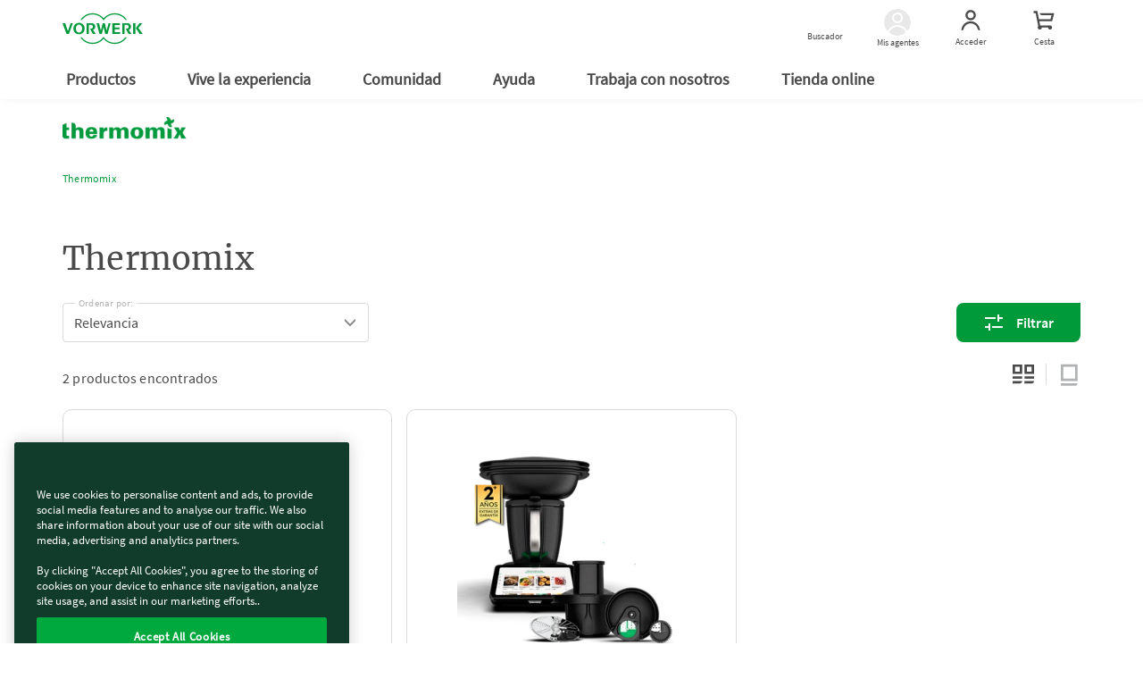

--- FILE ---
content_type: text/html;charset=UTF-8
request_url: https://www.vorwerk.com/es/es/shop/categorias/thermomix/thermomix-tm7?advisorID=ET00087660
body_size: 26936
content:
<!DOCTYPE html>
<html lang="es">
<head>
	<title>
		Thermomix - Vorwerk Tienda</title>

	<meta http-equiv="Content-Type" content="text/html; charset=utf-8"/>
	<meta http-equiv="X-UA-Compatible" content="IE=edge">
	<meta charset="utf-8">
	<meta name="viewport" content="width=device-width, initial-scale=1, maximum-scale=1, user-scalable=no">

	<meta name="format-detection" content="telephone=no">

	<link rel="preload" href="/_ui/responsive/theme-vorward/fonts/vorward/Merriweather-Regular.ttf" as="font"  type="font/ttf" crossorigin>
	<link rel="preload" href="/_ui/responsive/theme-vorward/fonts/vorward/SourceSansPro-Bold.ttf" as="font" type="font/ttf" crossorigin>
	<link rel="preload" href="/_ui/responsive/theme-vorward/fonts/vorward/SourceSansPro-Regular.ttf" as="font" type="font/ttf" crossorigin>
	<link rel="preload" href="/_ui/responsive/theme-vorward/fonts/vorward/SourceSansPro-SemiBold.ttf" as="font" type="font/ttf" crossorigin>
	<link rel="preload" href="/_ui/responsive/theme-vorward/fonts/vorwerk-cs.woff" as="font" type="font/woff" crossorigin>
	<link rel="preload" href="/_ui/responsive/theme-vorward/fonts/vorwerk-icons.woff" as="font" type="font/woff" crossorigin>
	<link rel="preconnect" href="//vorwerk-id.bplusd-interactive.de" >
	<link rel="preconnect" href="//api2.ehi-siegel.de" >
	<link rel="dns-prefetch" href="//cdns.eu1.gigya.com" >
	<link rel="dns-prefetch" href="//www.zendesk.com" >
	<link rel="dns-prefetch" href="//www.google-analytics.com" >
	<link rel="dns-prefetch" href="//cdns.eu1.gigya.com/" >

	<link rel="canonical" href="https://www.vorwerk.com/es/es/shop/categorias/thermomix/thermomix-tm7"/>

    <link rel="alternate" href="https://www.vorwerk.com/es/es/shop/categorias/thermomix/thermomix-tm7" hreflang="es" />
	<meta name="keywords">
<meta name="description">
<meta name="robots" content="index,follow">
<link rel="shortcut icon" type="image/x-icon" media="all" href="/_ui/responsive/theme-vorward/images/favicon.ico" />

	<link rel="stylesheet" type="text/css" media="all" href="/wro/vorward_responsive.css" />
		<link rel="stylesheet" type="text/css" media="all" href="/wro/addons_responsive.css" />
	
    
    <link rel="preload" as="style" href="/etc.clientlibs/vorwerk/base/clientlibs/clientlibs-webpack-critical-css-all.min.ACSHASHe789b002a6c38f0f16f032968b9dfe96.css" type="text/css">
<link rel="stylesheet" href="/etc.clientlibs/vorwerk/base/clientlibs/clientlibs-webpack-critical-css-all.min.ACSHASHe789b002a6c38f0f16f032968b9dfe96.css" type="text/css">





    
    <link rel="preload" as="style" href="/etc.clientlibs/vorwerk/base/clientlibs/clientlibs-shared.min.ACSHASH25fe267ca75d746eca824bb48bce82d2.css" type="text/css">
<link rel="stylesheet" href="/etc.clientlibs/vorwerk/base/clientlibs/clientlibs-shared.min.ACSHASH25fe267ca75d746eca824bb48bce82d2.css" type="text/css">





    
    <script defer src="/etc.clientlibs/vorwerk/base/clientlibs/clientlibs-shared.min.ACSHASHfa87457f2d79982337dfe0a3cc4fbf36.js"></script>



<script type="text/javascript">
		/*<![CDATA[*/
		
		var ACC = { config: {}, addressForm: {} };
			ACC.config.contextPath = "/es/es/shop";
			ACC.config.commonResourcePath = "/_ui/responsive/common";
			ACC.config.themeResourcePath = "/_ui/responsive/theme-vorward";
			ACC.config.siteResourcePath = "/_ui/responsive/site-ves";
			ACC.config.rootPath = "/_ui/responsive";
			ACC.config.CSRFToken = "6d44d82b-71db-4195-8f56-5c2d9d94424c";
			ACC.config.language = "es";
			ACC.config.gigyaLanguage = "es";
			ACC.config.pageType = "listing";
			ACC.config.googleApiKey="";
			ACC.config.googleApiVersion="";
			ACC.config.inputDateFormat="d.m.Y H:i";
			ACC.config.dateFormat="d.m.Y";
			ACC.config.dateTimeFormat="d.m.Y, H:i:ss";
			ACC.config.dePostcodePattern='';
			ACC.config.esPostcodePattern='';
			ACC.config.frPostcodePattern='';
			ACC.config.atPostcodePattern='';
			ACC.config.ukPostcodePattern='';
			ACC.config.iePostcodePattern='';
			ACC.config.ukCompanyVatIdPattern='';
			ACC.config.ieCompanyVatIdPattern='';
			
			ACC.config.isOnePageCheckout = false;
			ACC.config.country = '';
			ACC.dateOfBirthCombinedErrMsg='Indícanos una fecha de nacimiento válida';
			

			ACC.config.tracking = {};
			ACC.config.tracking.internalHosts = '';

			
			ACC.config.loginUrl = '/es/es/shop/login';

		    
		    ACC.config.tokenUniserv = '26cc5110c4404129a9d823147551609e';

			
					ACC.gigyaUserMode = 'raas';
				
			ACC.config.regionsApiUrl='/es/es/shop/regions';

			ACC.config.cart = {};
			ACC.config.cart.api = {};
			ACC.config.cart.api.entries = {};
			ACC.config.cart.api.base = '/es/es/shop/cart';
			ACC.config.cart.api.html = '/es/es/shop/cart-fragment';
			ACC.config.cart.api.entries.add = '/es/es/shop/cart/add';
			ACC.config.cart.api.entries.update = '/es/es/shop/cart/update';
			ACC.config.cart.api.removeentry = '/es/es/shop/cart/remove';
			ACC.config.cart.api.changeBusinessType = '/es/es/shop/cart/changeCartType';
			ACC.config.cart.api.billingCountry = '/es/es/shop/cart/country';
			ACC.config.cart.api.deliveryCountry = '/es/es/shop/cart/delivery-country';
			ACC.config.cart.api.deliveryCountries = '/es/es/shop/cart/delivery-countries';
			ACC.config.cart.api.deliveryModes = '/es/es/shop/cart/delivery-modes';
			ACC.config.cart.api.shipping = '/es/es/shop/cart/shipping';
			ACC.config.cart.api.paymentModes = '/es/es/shop/cart/payment-modes';
			ACC.config.cart.api.payment = '/es/es/shop/cart/payment';
			ACC.inputMandatory = '*';
			ACC.inputOptional = '(opcional)';
			ACC.backInStockNotificationEmailDuplicated = 'Este email ya ha sido guardado previamente'
			ACC.backInStockNotificationEmailGenericError = 'Error guardando email, inténtalo de nuevo.'

			

			ACC.addressForm.remarks = {};
			ACC.addressForm.remarks.label = 'Información adicional (nº de portal, escalera, etc.)';
			ACC.addressForm.remarks.labelCompany = 'Detalles adicionales de dirección *';
			ACC.addressForm.phoneError = 'El formato de teléfono es incorrecto'
			ACC.config.loqateAccountCode="";
			ACC.config.loqateHost="";
			ACC.config.loqatePcaLink="";
			ACC.config.currentSite="ves";
			ACC.config.currentUserType="";

			
			ACC.config.isLateRegistrationContext = false;
	</script>
	<script type="text/javascript">
	/*<![CDATA[*/
	ACC.addons = {};	//JS holder for addons properties
			
	
		ACC.addons.localpayment = [];
		
		ACC.addons.gigyaloginaddon = [];
		
		ACC.addons.adyen = [];
		
		ACC.addons.gigyaconsent = [];
		
		ACC.addons.featuretoggleaddon = [];
		
		ACC.addons.paypal = [];
		
		ACC.addons.gigyads = [];
		
	/*]]>*/
</script>
<script type="text/javascript" src="/_ui/shared/js/generatedVariables.js"></script>
<script type="text/javascript" src="/_ui/responsive/theme-vorward/js/lib/jquery-3.5.1.js"></script>

<script type="text/javascript">

    var consent = false;
    var buffer = [];

    

    function fixNumber(number, maxDecimal) {
        if (number == null) {
            return 0;
        }
        return Number(parseFloat(number).toFixed(maxDecimal));
    }

    dataLayerElementCommons = {
        "canonicalUrl": "https://www.vorwerk.com/es/es/shop/categorias/thermomix/thermomix-tm7",
        "country": "es",
        "language": "es",
        "sapcVersion": "8.15.1",
        "division":
            
                            "thermomix"
                        
        ,
        "pageType": "listing",
        "subSystem": "eshop",
        "loggedIn": "false",
        "sharedCart": "false",
        "userId": "unknown",
        "tm_advisor_visit": "false",
        "ks_advisor_visit": "false",
        
    };


    let advisorIdData = ''
    if (advisorIdData !== '') {
        dataLayerElementCommons.advisorId = {};
        var advisorIds = JSON.parse(advisorIdData);
        if (advisorIds.Thermomix !== undefined) {
            dataLayerElementCommons.advisorId.Thermomix = advisorIds.Thermomix;
        }
        if (advisorIds.Kobold !== undefined) {
            dataLayerElementCommons.advisorId.Kobold = advisorIds.Kobold;
        }
    }
    let originKeyData = ''
    if (originKeyData !== '') {
        dataLayerElementCommons.originKey = {};
        var originKey = JSON.parse(originKeyData);
        if (originKey.Thermomix !== undefined) {
            dataLayerElementCommons.originKey.Thermomix = originKey.Thermomix;
        }
        if (originKey.Kobold !== undefined) {
            dataLayerElementCommons.originKey.Kobold = originKey.Kobold;
        }
    }

    //Initial datalayer push

    (function() {
        window.dataLayer = window.dataLayer || [];
        var oldPush = window.dataLayer.push;
        window.dataLayer.push = function() {
            const states = [].slice.call(arguments, 0);
            if (!consent && states.length === 1 && states[0].value) {
                const gyElement = states[0].value;
                if (gyElement.event === 'gtm_consent_update' && checkGTMConsent(gyElement)) {
                    oldPush.apply(window.dataLayer, states);
                    return pushGA4buffer();
                }
            }

            return oldPush.apply(window.dataLayer, states);
        }
        window.dataLayerPush = function(event) {
            addCheckoutVersion(event);
            if (consent || event === dataLayerElementCommons) {
                window.dataLayer.push(event);
            } else {
                buffer.push(event);
                event?.eventCallback?.();
            }
        }

        function addCheckoutVersion(event) {
            if (!event) {
                return;
            }

            if (ACC.config.checkoutStepId || ACC.config.isCheckoutLogin) {
                 event.checkout_version = ACC.config.isOnePageCheckout ? 'new' : 'old';
            }
        }
      })
    ();

    dataLayerPush(dataLayerElementCommons);

    
    dataLayerElement = {
        "event": "view_item_list",
        "ecommerce": {
            "item_list_id": "product_listing_page",
            "item_list_name": "Product Listing Page",
            "items": [
                

                {
                    "item_id": "1203082",
                    "item_name": "Thermomix® TM7",
                    "discount": 0,
                    "index": 0,
                    "item_brand": "tm",
                    
                    "item_category": " Thermomix ",
                    "item_category2": " Thermomix",
                    "item_category3": "",
                    "item_category4": "",
                    "item_category5": "",
                    "item_variant": "",
                    "price": 1549.00
                }
                , 

                {
                    "item_id": "662",
                    "item_name": "Thermomix® TM7 con Accesorio cortador+ TM7 y 2 años de garantía adicional",
                    "discount": 0,
                    "index": 1,
                    "item_brand": "tm",
                    
                    "item_category": " Thermomix ",
                    "item_category2": " Thermomix",
                    "item_category3": "",
                    "item_category4": "",
                    "item_category5": "",
                    "item_variant": "",
                    "price": 1699.00
                }
                
            ]
        }
    };
    

    let ecommerceReference;
    let paymentMethodName;
    

    if (dataLayerElement.event) {
        window.dataLayerPush({ecommerce: null});
        Object.assign(dataLayerElement, dataLayerElementCommons);
        dataLayerPush(dataLayerElement);
    }

    


    var GTM = {loadedListeners: [], loaded: false};
    GTM.onLoaded = function (callback) {
        if (typeof callback !== "function") {
            return;
        }

        if (!this.loaded) {
            this.loadedListeners.push(callback);
        } else {
            callback();
        }
    }
    GTM.triggerLoaded = function () {
        this.loaded = true;

        if (this.loadedListeners.length === 0) {
            return;
        }

        for (var i in this.loadedListeners) {
            this.loadedListeners[i]();
        }
    }

    function initGtm() {
        (function (w, d, s, l, i) {
            w[l] = w[l] || [];
            w[l].push({
                'gtm.start': new Date().getTime(),
                event: 'gtm.js'
            });
            var f = d.getElementsByTagName(s)[0],
                j = d.createElement(s),
                dl = l != 'dataLayer' ? '&l=' + l : '';
            j.async = true;
            j.src = 'https://tag.vorwerk.com/gtm.js?id=' + i + dl;
            f.parentNode.insertBefore(j, f);
        })(window, document, 'script', 'dataLayer', 'GTM-WZWDJL2');
    }

    function pushGA4buffer() {
      consent = true;
      for (var i = 0; i < buffer.length; i++) {
        window.dataLayer.push(buffer[i]);
      }
      buffer = [];
    }

    function checkGTMConsent() {
      return document.cookie.match(/^(.*;)?\s*OptanonAlertBoxClosed\s*=\s*[^;]+(.*)?$/) != null;
    }

    //Initializing GTM
    GTM.triggerLoaded();
    initGtm();

</script>
<script type="text/javascript" src="/_ui/shared/js/analyticsmediator.js"></script>





  







</head>

<body class="page-thermomixProductListPage pageType-CategoryPage template-pages-category-productListPage  language-es sapc-portal">
	<!-- Google Tag Manager (noscript) -->
    <noscript><iframe src="https://tag.vorwerk.com/ns.html?id=GTM-WZWDJL2"
                      height="0" width="0" style="display:none;visibility:hidden"></iframe></noscript>
    <!-- End Google Tag Manager (noscript) -->

    
    
    
    
    
    <section id="aem-header-section" class="header-section section-component"><header class="header js-header-component  ">
    
    
    <div class="header__inner js-header-inner">
        
    
    
    
    
    <div id="client-api" class="hidden">
        <input class="js-param-advisor-cookie" data-tmRegex="^ET000[0-9]{5}$" data-ksRegex="^EK000[0-9]{5}$" type="hidden"/>

        <input id="tsAppID" type="hidden" data-TSAppId="X7C91F1984B0667F11BE645BBBE0243AB"/>
        <input id="localization" type="hidden" data-country="es" data-language="es"/>
        <input id="sapurlbase" type="hidden" data-urlbase="shop"/>
        
            <input class="js-advisor-cookie-url" data-advisor-cookie-url="/es/es.advisor_cookie.html" type="hidden"/>
        
        
        <input class="js-minicart-quantity-cookie" data-cart-quantity-storeId="ves" type="hidden"/>
        <a class="js-tm-advisor-search-page" href="/es/es/thermomix-encontrar-agente" rel="nofollow"></a>
        <a class="js-ks-advisor-search-page" href="/es/es/kobold-encontrar-agente" rel="nofollow"></a>
        <a class="js-ks-profile-page" data-url="/es/es/kobold-agente.html" href="javascript:void(0)"></a>
        <a class="js-tm-profile-page" data-url="/es/es/thermomix-agente.html" href="javascript:void(0)"></a>
    </div>

        <div class="header__group">
            
            <a class="header__icon header__burger hidden-lg" href="javascript:void(0)" title="Menú">
                <figure>
                    <div class="header__burger--inner"></div>
                </figure>
                <span class="header__burger-title">Menú</span>
            </a>

            
            <a href="javascript:void(0)" data-analytics-navigation_type="Top Icons" data-analytics-event="navigation" data-analytics-link_text="Buscador">
                <span id="js-searchicon" class="header__icon">
    <figure class="searchicon--close">
        <div class="searchicon--close--inner"></div>
    </figure>
    <figure class="js-searchicon-lens searchicon--lens">
        <div class="header--icon search--icon"></div>
    </figure>
    <span class="searchicon--title">Buscador</span>
</span>

            </a>
        </div>
        <div class="header__corporate">
            <a class="header__logo js-gtm-genericevent-link" href="/es/es/c/home" title="Vorwerk Inicio" data-gtm-genericevent-label="Home Button" data-gtm-genericevent-category="Navigation" data-gtm-genericevent-action="Top Icons">
                <?xml version="1.0" encoding="UTF-8" ?>
<svg enable-background="new 0 0 113.4 43.3" version="1.1" viewBox="0 0 113.4 43.3" xml:space="preserve" xmlns="http://www.w3.org/2000/svg">
    <style type="text/css">
        .st0 {
            fill: #009a3d;
        }
    </style>
    <polygon class="st0" points="103.4 21 109 29.3 113.4 29.3 107 20.8 112.7 14 108.7 14"/>
    <polygon class="st0" points="102.9 14 99.6 14 99.6 29.3 102.9 29.3"/>
    <path class="st0" d="m89.1 21.9l4.2 7.4h4.1l-4-5.8c1-0.4 3.3-1.8 3.3-4.4 0-3.3-2.5-5.1-5.2-5.1h-7.1v15.3h3.3v-13h2.8c1.5 0 2.8 1 2.8 2.8s-1.6 2.8-3.4 2.8c-0.3 0.1-0.6 0.1-0.8 0z"/>
    <polygon class="st0" points="70.3 14 70.3 29.3 81.4 29.3 81.4 26.8 73.6 26.8 73.6 22.6 80.3 22.6 80.3 20.2 73.6 20.2 73.6 16.5 81.1 16.5 81.1 14"/>
    <polygon class="st0" points="57.9 19.5 60.3 29.3 63.6 29.3 67.9 14 65 14 62.2 24.6 59.8 14 56.7 14 54.1 24.7 51.6 14 48 14 52.2 29.3 55.5 29.3"/>
    <path class="st0" d="m38.7 21.9l4.2 7.4h4.1l-4-5.8c1-0.4 3.3-1.8 3.3-4.4 0-3.3-2.5-5.1-5.2-5.1h-7.1v15.3h3.3v-13h2.8c1.5 0 2.8 1 2.8 2.8s-1.6 2.8-3.4 2.8c-0.3 0.1-0.6 0.1-0.8 0z"/>
    <path class="st0" d="m23.3 13.5c-4.4 0-8 3.6-8 8.1s3.6 8.1 8 8.1 8-3.6 8-8.1-3.6-8.1-8-8.1zm0 13.8c-2.5 0-4.5-2.5-4.5-5.7 0-3.1 2-5.7 4.5-5.7s4.5 2.5 4.5 5.7-2 5.7-4.5 5.7z"/>
    <polygon class="st0" points="7.6 25.2 3.8 14 0 14 5.7 29.3 9 29.3 14.6 14 11.5 14 7.6 25.3"/>
    <path class="st0" d="m90.7 9.3h-2.1c-3.4-4.6-8.8-7.6-15-7.6-6.5 0-12.3 3.4-15.6 8.5-3.2-5.1-9-8.5-15.5-8.5-6.2 0-11.6 3-15 7.6h-2c3.5-5.6 9.8-9.3 17-9.3 6.3 0 11.9 2.9 15.6 7.3 3.7-4.4 9.3-7.3 15.6-7.3 7.1 0 13.4 3.7 17 9.3z"/>
    <path class="st0" d="m90.7 33.9c-3.6 5.6-9.9 9.4-17.1 9.4-6.3 0-11.9-2.9-15.6-7.3-3.7 4.5-9.3 7.3-15.6 7.3-7.2 0-13.5-3.7-17.1-9.4h2c3.4 4.6 8.8 7.7 15 7.7 6.5 0 12.3-3.4 15.6-8.5 3.3 5.1 9.1 8.5 15.6 8.5 6.2 0 11.7-3 15-7.7h2.2z"/>
</svg>

            </a>
        </div>
        <div class="header__group">
            
            
            
            
                
                <a class="header__icon js-advisorstore-link" href="javascript:void(0)" data-analytics-navigation_type="Top Icons" data-analytics-event="navigation" data-analytics-link_text="Mis agentes">
                    <span class="js-advisorstore-link-container">
    <figure class="js-advisorstore-close advisorstore--close hidden">
        <div class="advisorstore--close--inner"></div>
    </figure>
    <div class="js-advisorstore-open advisorstore--icon header--icon"></div>
    <div class="advisorstore--advisor-header-image-container js-advisor-image-header-container js-advisorstore-open-bubble hidden">
        <div class="js-advisorstore-header-image-tm hidden">
            <img class="advisorstore-header-image advisorstore-header-image-tm"/>
        </div>
        <div class="js-advisorstore-header-image-ks hidden">
            <img class="advisorstore-header-image advisorstore-header-image-ks"/>
        </div>
    </div>
    <span class="js-advisorstore-open-label advisorstore--label">Mis agentes</span>
</span>

                </a>
            
            
            <a href="/es/es/s/shop/my-account/orders" class="header__icon js-myaccount visible-lg js-gtm-genericevent-link" data-gtm-genericevent-label="My Account" data-gtm-genericevent-action="Top Icons" data-gtm-genericevent-category="Navigation" data-analytics-event="navigation" data-analytics-link_text="Acceder" data-analytics-navigation_type="Top Icons">
                <div class="header--icon myaccount--icon"></div>
<span class="js-my-account-title" data-notLoggedIn="Acceder" data-loggedIn="Mi cuenta">Acceder</span>

            </a>

            
            <a id="mini-cart-container" href="javascript:void(0)" class="header__icon minicart-header-link js-mini-cart-link " data-minicart-path="/es/es/shop/aem/cart/get" data-minicart-count-path="/es/es/shop/aem/cart/get/itemquantity" data-analytics-navigation_type="Top Icons" data-analytics-event="navigation" data-analytics-link_text="Cesta ">
                <span class="combined-shop-shoppingcart">
    <div class="header--icon minicart--icon"></div>
    <svg class="minicart--icon--amount" xmlns="http://www.w3.org/2000/svg" width="24" height="24" viewBox="0 0 24 24">
        <g fill="none" fill-rule="evenodd">
            <g class="header__icon--cart-amount">
                <circle class="header__icon--cart-amount-circle" cx="14.2" cy="8" r="8" fill="#D34F83"/>
                <text class="nav-items-total" x="11" y="12" fill="#FFF" font-family="SourceSansPro-Regular, Source Sans Pro" font-size="13"></text>
            </g>
        </g>
    </svg>
</span>
<span class="text">Cesta </span>

            </a>

            <div class="js-minicart-component">
    
    
        <div class="js-component-translations hidden">
            
                <input type="hidden" class="i18n-aem-minicart-myCart" value="Mi Cesta "/>
            
                <input type="hidden" class="i18n-aem-minicart-emptycart" value="Tu cesta está vacía"/>
            
                <input type="hidden" class="i18n-aem-minicart-shoppingCart" value="Cesta "/>
            
                <input type="hidden" class="i18n-aem-minicart-article" value="Artículo"/>
            
                <input type="hidden" class="i18n-aem-minicart-articles" value="artículos"/>
            
                <input type="hidden" class="i18n-aem-minicart-total" value="Total"/>
            
                <input type="hidden" class="i18n-aem-cart-error" value="Lo sentimos, algo salió mal al cargar los productos en el carrito."/>
            
        </div>
    

    



    <div id="empty-cart-template" class="hidden">
        <div class="mini-cart js-mini-cart">
            <div class="row">
                <div class="col-xs-12 col-sm-12">
                    <div class="cart-headline text-center">
                        <div class="h3 cart-headline-emptytext">
                            Mi Cesta 
                        </div>
                    </div>
                </div>
            </div>
            <div>
                <div class="mini-cart-body">
                    <div class="content__empty text-center">
                        <div class="h3 cart-content-emptytext">
                            Tu cesta está vacía
                        </div>
                    </div>

                    <div class="aem-button--corner__top-right aem-button--disabled center-block">
                        <button class="aem-button aem-button-component-template">
                            <span class="aem-button-component--title__static">Cesta </span>
                        </button>
                    </div>
                </div>
            </div>
        </div>
    </div>

    <script id="products-template" type="text/x-handlebars-template">
    <div id='mini-cart-container'>
        <div class='mini-cart js-mini-cart'>
            <div class='row'>
                <div class='col-xs-12 col-sm-12'>
                    <div class='cart-headline text-right'>
                        <div
                            class='button-component component aem-button--corner__top-right'
                        >
                            <a
                                href='/de/de/s/shop/cart'
                                class='aem-button aem-button-hyperlink btn--continue-shopping js-headline-cart-url'
                            >
                                {{i18n 'aem.minicart.myCart' i18n}}
                            </a>
                        </div>
                    </div>
                </div>
            </div>

            <div class='mini-cart-body'>
                {{#eq this.entries.length 1}}
                    <div class='legend'>
                        {{this.entries.length}} {{
                            i18n 'aem.minicart.article' i18n
                        }}
                    </div>
                {{/eq}}

                {{#gt this.entries.length 1}}
                    <div class='legend'>
                        {{this.entries.length}} {{
                            i18n 'aem.minicart.articles' i18n
                        }}
                    </div>
                {{/gt}}

                <ol class='mini-cart-list'>
                    {{#each this.entries}}
                        <li class='mini-cart-item'>
                            <div class='thumb'>
                                <a href="{{this.productUrl}}">
                                    {{#if this.productImageUrl}}
                                        <img
                                            src="{{this.productImageUrl}}"
                                            class='mini-cart-img-size'
                                            alt="{{this.productImageAltText}}"
                                            title="{{this.productName}}"
                                        />
                                    {{else}}
                                        <img
                                            src='/_ui/responsive/theme-vorwerk/images/missing_product_EN_96x96.jpg'
                                            alt="{{this.name}}"
                                            title="{{this.name}}"
                                        />
                                    {{/if}}
                                </a>
                            </div>
                            <div class='details'>
                                {{this.productName}}
                                {{#if this.selectedWarranty}}
                                    <div class='warranty'>
                                        <img class="mini-cart-warranty-icon" src="/etc.clientlibs/vorwerk/base/clientlibs/clientlib-resources/resources/images/minibasket-warranty-icon.png" />
                                        {{this.selectedWarranty}}
                                    </div>
                                {{/if}}
                            </div>
                            {{#gt this.productQuantity 1}}
                                <div class='quantity'>
                                    <div class='box'>
                                        {{this.productQuantity}}x
                                    </div>
                                </div>
                            {{/gt}}
                        </li>
                    {{/each}}
                </ol>
            </div>
            <div class='mini-cart-totals'>
                <div class='key'>
                    {{i18n 'aem.minicart.total' i18n}}
                </div>
                <div class='value'>
                    {{this.formattedTotalPrice}}
                </div>
            </div>
        </div>
    </div>
</script>

</div>

        </div>
    </div>

    
    
    <div id="searchfield" class="searchfield-component">
        <div class="searchfield-wrapper">
            <form action="/es/es/buscador.html" class="searchfield-form js-searchfield-form">
                <div class="container">
                    <div class="searchfield-input--wrapper">
                        <input name="q" class="searchfield-input" type="text" placeholder="¿Qué estás buscando?"/>
                        <figure class="searchfield-icon js-searchfield-icon">
                            <svg xmlns="http://www.w3.org/2000/svg" width="25" height="24" viewBox="0 0 25 24">
                                <g fill="none" fill-rule="evenodd" transform="rotate(45 11.207 18.328)">
                                    <circle cx="8" cy="8" r="7" stroke="#009a3b" stroke-width="2"/>
                                    <path fill="#009a3b" fill-rule="nonzero" d="M7 14v13.222a2 2 0 0 0 2-2V14H7z"/>
                                </g>
                            </svg>
                        </figure>
                    </div>
                </div>
            </form>
        </div>
    </div>



    
    
    <input type="checkbox" id="menu" class="header__burger--check hidden"/>
    <nav id="aem-navigation-section" class="header__navigation-wrapper header__checkbox-target aem-Grid aem-Grid--12 aem-Grid--default--12">
        <div class="header__inner">
            
            <ul class="header__navigation js-header_navigation">
                
                    
    <li class="header__navigation__item main-nav">
        <a href="javascript:void(0)" class="header__navigation__link" title="Productos" data-analytics-navigation_type="Top Level" data-analytics-event="navigation" data-analytics-link_text="Productos">
            Productos
            <label for="submenu-level1-products"></label>
        </a>

        
    <input type="checkbox" class="hidden" id="submenu-level1-products"/>
    <div class="header__navigation__sub header__checkbox-target">
        <div class="container">
            <ul class="header__navigation">
                
                <li class="header__navigation__link--back js-backlink" data-page-title="Productos">
                    <a href="javascript:;" class="header__navigation__link">
                        Productos
                        <!-- Label for sub-nav toggle -->
                        <label for="submenu-level2-products"></label>
                    </a>
                </li>
                

                <div class="header__accordion aem-Grid aem-GridColumn row">
                    <div class="header__accordion-top container_level-2 row">
                        
                        

<div class="navlist-component component aem-GridColumn--small--none aem-GridColumn--medium--none aem-GridColumn--offset--xsmall--0 aem-GridColumn--default--none aem-GridColumn--xsmall--12 aem-GridColumn--offset--default--0 aem-GridColumn--offset--medium--0 aem-GridColumn--xsmall--none aem-GridColumn--medium--12 aem-GridColumn aem-GridColumn--small--12 aem-GridColumn--offset--small--0 aem-GridColumn--default--3">

<div class="navtile__container js-tile-reference  mobile-basic-version  navtile__container-text__grey ">
    
        
    
    <a class="navtile__container-directlink js-nav-link" href="/es/es/productos/thermomix" title="Thermomix®" data-navlink-type="Tile" data-analytics-event="navigation" data-analytics-link_text="Thermomix®" data-analytics-navigation_type="Tile" target="_self" rel="nofollow">
        
    
    
    
        
    
        
        <picture>
            <source media="(min-width: 992px)" srcset="https://media.vorwerk.com/is/image/vorwerk/vorwerk_navigation_thermomix_tm7_varoma:2x1?wid=475&amp;hei=237&amp;tmst=1740587038969&fmt=webp,
                            https://media.vorwerk.com/is/image/vorwerk/vorwerk_navigation_thermomix_tm7_varoma:2x1?wid=475&amp;hei=237&amp;tmst=1740587038969"/>
            <source media="(min-width: 768px) and (max-width: 991.98px)" srcset="https://media.vorwerk.com/is/image/vorwerk/vorwerk_navigation_thermomix_tm7_varoma:4x1?wid=980&amp;hei=245&amp;tmst=1740587038969&fmt=webp,
                            https://media.vorwerk.com/is/image/vorwerk/vorwerk_navigation_thermomix_tm7_varoma:4x1?wid=980&amp;hei=245&amp;tmst=1740587038969"/>
            <source media="(min-width: 576px) and (max-width: 767.98px)" srcset="https://media.vorwerk.com/is/image/vorwerk/vorwerk_navigation_thermomix_tm7_varoma:4x1?wid=750&amp;hei=187&amp;tmst=1740587038969&amp;qlt=90&amp;resMode=sharp2&amp;op_usm=0.9,1.0,8,0&fmt=webp,
                            https://media.vorwerk.com/is/image/vorwerk/vorwerk_navigation_thermomix_tm7_varoma:4x1?wid=750&amp;hei=187&amp;tmst=1740587038969&amp;qlt=90&amp;resMode=sharp2&amp;op_usm=0.9,1.0,8,0"/>
            <source media="(min-width: 501px) and (max-width: 575.98px)" srcset="https://media.vorwerk.com/is/image/vorwerk/vorwerk_navigation_thermomix_tm7_varoma:3x1?wid=550&amp;hei=183&amp;tmst=1740587038969&amp;qlt=90&amp;resMode=sharp2&amp;op_usm=0.9,1.0,8,0&fmt=webp,
                            https://media.vorwerk.com/is/image/vorwerk/vorwerk_navigation_thermomix_tm7_varoma:3x1?wid=550&amp;hei=183&amp;tmst=1740587038969&amp;qlt=90&amp;resMode=sharp2&amp;op_usm=0.9,1.0,8,0"/>
            <source media="(min-width: 429px) and (max-width: 500.98px)" srcset="https://media.vorwerk.com/is/image/vorwerk/vorwerk_navigation_thermomix_tm7_varoma:3x1?wid=500&amp;hei=166&amp;tmst=1740587038969&amp;qlt=90&amp;resMode=sharp2&amp;op_usm=0.9,1.0,8,0&fmt=webp,
                            https://media.vorwerk.com/is/image/vorwerk/vorwerk_navigation_thermomix_tm7_varoma:3x1?wid=500&amp;hei=166&amp;tmst=1740587038969&amp;qlt=90&amp;resMode=sharp2&amp;op_usm=0.9,1.0,8,0"/>
            <source media="(min-width: 376px) and (max-width: 428.98px)" srcset="https://media.vorwerk.com/is/image/vorwerk/vorwerk_navigation_thermomix_tm7_varoma:3x1?wid=428&amp;hei=142&amp;tmst=1740587038969&amp;qlt=90&amp;resMode=sharp2&amp;op_usm=0.9,1.0,8,0&fmt=webp,
                            https://media.vorwerk.com/is/image/vorwerk/vorwerk_navigation_thermomix_tm7_varoma:3x1?wid=428&amp;hei=142&amp;tmst=1740587038969&amp;qlt=90&amp;resMode=sharp2&amp;op_usm=0.9,1.0,8,0"/>
            <source media="(max-width: 375.98px)" srcset="https://media.vorwerk.com/is/image/vorwerk/vorwerk_navigation_thermomix_tm7_varoma:3x1?wid=375&amp;hei=125&amp;tmst=1740587038969&amp;qlt=90&amp;resMode=sharp2&amp;op_usm=0.9,1.0,8,0&fmt=webp,
                            https://media.vorwerk.com/is/image/vorwerk/vorwerk_navigation_thermomix_tm7_varoma:3x1?wid=375&amp;hei=125&amp;tmst=1740587038969&amp;qlt=90&amp;resMode=sharp2&amp;op_usm=0.9,1.0,8,0"/>
            <img alt="vorwerk navigation thermomix tm7 varoma" class="imageElement js-image-element ratio-navtilestandard" src="https://media.vorwerk.com/is/image/vorwerk/vorwerk_navigation_thermomix_tm7_varoma:2x1?wid=475&hei=237&tmst=1740587038969" title="Thermomix®" loading="lazy"/>
        </picture>
    
    

    
    
    

        <div class="navtile__container-content">
            <div class="navtile__container-content-title">
                <div class="navtile__container-content-icon "></div>
                Thermomix®
                
            </div>
            <div class="navtile__container-content-button">
                <div class="product-configurator-button aem-button--corner__top-right aem-button--icon__right">
                    <div class="aem-button aem-button-component-template js-button-component">
                        <span class="aem-button-component--title__static"></span>
                    </div>
                </div>
            </div>
        </div>
    </a>
    <label class="js-level-3-opener navtile-label-target hidden-md hidden-lg" data-link-id="L2NvbnRlbnQvdm9yd2Vyay1lQ29tbWVyY2UtcG9ydGFsL2VzL2VzL2MvaG9tZS9wcm9kdWN0cy90aGVybW9taXg=" data-title="Thermomix®"></label>

    
    
</div>
</div>
<div class="navlist-component component aem-GridColumn--small--none aem-GridColumn--medium--none aem-GridColumn--offset--xsmall--0 aem-GridColumn--default--none aem-GridColumn--xsmall--12 aem-GridColumn--offset--default--0 aem-GridColumn--offset--medium--0 aem-GridColumn--xsmall--none aem-GridColumn--medium--12 aem-GridColumn aem-GridColumn--small--12 aem-GridColumn--offset--small--0 aem-GridColumn--default--3">

<div class="navtile__container js-tile-reference  mobile-basic-version  navtile__container-text__grey ">
    
        
    
    <a class="navtile__container-directlink js-nav-link" href="/es/es/productos/aspirador-kobold" title="Kobold" data-navlink-type="Tile" data-analytics-event="navigation" data-analytics-link_text="Kobold" data-analytics-navigation_type="Tile" target="_self" rel="nofollow">
        
    
    
    
        
    
        
        <picture>
            <source media="(min-width: 992px)" srcset="https://media.vorwerk.com/is/image/vorwerk/vorwerk_navigation_kobold_vk7-sp7-vr7-vm7:2x1?wid=475&amp;hei=237&amp;tmst=1754470030820&fmt=webp,
                            https://media.vorwerk.com/is/image/vorwerk/vorwerk_navigation_kobold_vk7-sp7-vr7-vm7:2x1?wid=475&amp;hei=237&amp;tmst=1754470030820"/>
            <source media="(min-width: 768px) and (max-width: 991.98px)" srcset="https://media.vorwerk.com/is/image/vorwerk/vorwerk_navigation_kobold_vk7-sp7-vr7-vm7:4x1?wid=980&amp;hei=245&amp;tmst=1754470030820&fmt=webp,
                            https://media.vorwerk.com/is/image/vorwerk/vorwerk_navigation_kobold_vk7-sp7-vr7-vm7:4x1?wid=980&amp;hei=245&amp;tmst=1754470030820"/>
            <source media="(min-width: 576px) and (max-width: 767.98px)" srcset="https://media.vorwerk.com/is/image/vorwerk/vorwerk_navigation_kobold_vk7-sp7-vr7-vm7:4x1?wid=750&amp;hei=187&amp;tmst=1754470030820&amp;qlt=90&amp;resMode=sharp2&amp;op_usm=0.9,1.0,8,0&fmt=webp,
                            https://media.vorwerk.com/is/image/vorwerk/vorwerk_navigation_kobold_vk7-sp7-vr7-vm7:4x1?wid=750&amp;hei=187&amp;tmst=1754470030820&amp;qlt=90&amp;resMode=sharp2&amp;op_usm=0.9,1.0,8,0"/>
            <source media="(min-width: 501px) and (max-width: 575.98px)" srcset="https://media.vorwerk.com/is/image/vorwerk/vorwerk_navigation_kobold_vk7-sp7-vr7-vm7:3x1?wid=550&amp;hei=183&amp;tmst=1754470030820&amp;qlt=90&amp;resMode=sharp2&amp;op_usm=0.9,1.0,8,0&fmt=webp,
                            https://media.vorwerk.com/is/image/vorwerk/vorwerk_navigation_kobold_vk7-sp7-vr7-vm7:3x1?wid=550&amp;hei=183&amp;tmst=1754470030820&amp;qlt=90&amp;resMode=sharp2&amp;op_usm=0.9,1.0,8,0"/>
            <source media="(min-width: 429px) and (max-width: 500.98px)" srcset="https://media.vorwerk.com/is/image/vorwerk/vorwerk_navigation_kobold_vk7-sp7-vr7-vm7:3x1?wid=500&amp;hei=166&amp;tmst=1754470030820&amp;qlt=90&amp;resMode=sharp2&amp;op_usm=0.9,1.0,8,0&fmt=webp,
                            https://media.vorwerk.com/is/image/vorwerk/vorwerk_navigation_kobold_vk7-sp7-vr7-vm7:3x1?wid=500&amp;hei=166&amp;tmst=1754470030820&amp;qlt=90&amp;resMode=sharp2&amp;op_usm=0.9,1.0,8,0"/>
            <source media="(min-width: 376px) and (max-width: 428.98px)" srcset="https://media.vorwerk.com/is/image/vorwerk/vorwerk_navigation_kobold_vk7-sp7-vr7-vm7:3x1?wid=428&amp;hei=142&amp;tmst=1754470030820&amp;qlt=90&amp;resMode=sharp2&amp;op_usm=0.9,1.0,8,0&fmt=webp,
                            https://media.vorwerk.com/is/image/vorwerk/vorwerk_navigation_kobold_vk7-sp7-vr7-vm7:3x1?wid=428&amp;hei=142&amp;tmst=1754470030820&amp;qlt=90&amp;resMode=sharp2&amp;op_usm=0.9,1.0,8,0"/>
            <source media="(max-width: 375.98px)" srcset="https://media.vorwerk.com/is/image/vorwerk/vorwerk_navigation_kobold_vk7-sp7-vr7-vm7:3x1?wid=375&amp;hei=125&amp;tmst=1754470030820&amp;qlt=90&amp;resMode=sharp2&amp;op_usm=0.9,1.0,8,0&fmt=webp,
                            https://media.vorwerk.com/is/image/vorwerk/vorwerk_navigation_kobold_vk7-sp7-vr7-vm7:3x1?wid=375&amp;hei=125&amp;tmst=1754470030820&amp;qlt=90&amp;resMode=sharp2&amp;op_usm=0.9,1.0,8,0"/>
            <img alt="vorwerk navigation kobold vk7 sp7 vr7 vm7" class="imageElement js-image-element ratio-navtilestandard" src="https://media.vorwerk.com/is/image/vorwerk/vorwerk_navigation_kobold_vk7-sp7-vr7-vm7:2x1?wid=475&hei=237&tmst=1754470030820" title="Kobold" loading="lazy"/>
        </picture>
    
    

    
    
    

        <div class="navtile__container-content">
            <div class="navtile__container-content-title">
                <div class="navtile__container-content-icon "></div>
                Kobold
                
            </div>
            <div class="navtile__container-content-button">
                <div class="product-configurator-button aem-button--corner__top-right aem-button--icon__right">
                    <div class="aem-button aem-button-component-template js-button-component">
                        <span class="aem-button-component--title__static"></span>
                    </div>
                </div>
            </div>
        </div>
    </a>
    <label class="js-level-3-opener navtile-label-target hidden-md hidden-lg" data-link-id="L2NvbnRlbnQvdm9yd2Vyay1lQ29tbWVyY2UtcG9ydGFsL2VzL2VzL2MvaG9tZS9wcm9kdWN0cy92YWN1dW0tY2xlYW5lcnMta29ib2xk" data-title="Kobold"></label>

    
    
</div>
</div>
<div class="navlist-component component aem-GridColumn--small--none aem-GridColumn--medium--none aem-GridColumn--offset--xsmall--0 aem-GridColumn--default--none aem-GridColumn--xsmall--12 aem-GridColumn--offset--default--0 aem-GridColumn--offset--medium--0 aem-GridColumn--xsmall--none aem-GridColumn--medium--12 aem-GridColumn aem-GridColumn--small--12 aem-GridColumn--offset--small--0 aem-GridColumn--default--3">

<div class="navtile__container js-tile-reference  mobile-basic-version  navtile__container-text__white navtile__container-content-gradient">
    
        
    
    <a class="navtile__container-directlink js-nav-link" href="/es/es/productos/black-friday" title="Productos" data-navlink-type="Tile" data-analytics-event="navigation" data-analytics-link_text="Productos" data-analytics-navigation_type="Tile" target="_self" rel="nofollow">
        
    
    
    
        
    
        
        <picture>
            <source media="(min-width: 992px)" srcset="https://media.vorwerk.com/is/image/vorwerk/thermomix_promocion:2x1?wid=475&amp;hei=237&amp;tmst=1657622598374&fmt=webp,
                            https://media.vorwerk.com/is/image/vorwerk/thermomix_promocion:2x1?wid=475&amp;hei=237&amp;tmst=1657622598374"/>
            <source media="(min-width: 768px) and (max-width: 991.98px)" srcset="https://media.vorwerk.com/is/image/vorwerk/thermomix_promocion:4x1?wid=980&amp;hei=245&amp;tmst=1657622598374&fmt=webp,
                            https://media.vorwerk.com/is/image/vorwerk/thermomix_promocion:4x1?wid=980&amp;hei=245&amp;tmst=1657622598374"/>
            <source media="(min-width: 576px) and (max-width: 767.98px)" srcset="https://media.vorwerk.com/is/image/vorwerk/thermomix_promocion:4x1?wid=750&amp;hei=187&amp;tmst=1657622598374&amp;qlt=90&amp;resMode=sharp2&amp;op_usm=0.9,1.0,8,0&fmt=webp,
                            https://media.vorwerk.com/is/image/vorwerk/thermomix_promocion:4x1?wid=750&amp;hei=187&amp;tmst=1657622598374&amp;qlt=90&amp;resMode=sharp2&amp;op_usm=0.9,1.0,8,0"/>
            <source media="(min-width: 501px) and (max-width: 575.98px)" srcset="https://media.vorwerk.com/is/image/vorwerk/thermomix_promocion:3x1?wid=550&amp;hei=183&amp;tmst=1657622598374&amp;qlt=90&amp;resMode=sharp2&amp;op_usm=0.9,1.0,8,0&fmt=webp,
                            https://media.vorwerk.com/is/image/vorwerk/thermomix_promocion:3x1?wid=550&amp;hei=183&amp;tmst=1657622598374&amp;qlt=90&amp;resMode=sharp2&amp;op_usm=0.9,1.0,8,0"/>
            <source media="(min-width: 429px) and (max-width: 500.98px)" srcset="https://media.vorwerk.com/is/image/vorwerk/thermomix_promocion:3x1?wid=500&amp;hei=166&amp;tmst=1657622598374&amp;qlt=90&amp;resMode=sharp2&amp;op_usm=0.9,1.0,8,0&fmt=webp,
                            https://media.vorwerk.com/is/image/vorwerk/thermomix_promocion:3x1?wid=500&amp;hei=166&amp;tmst=1657622598374&amp;qlt=90&amp;resMode=sharp2&amp;op_usm=0.9,1.0,8,0"/>
            <source media="(min-width: 376px) and (max-width: 428.98px)" srcset="https://media.vorwerk.com/is/image/vorwerk/thermomix_promocion:3x1?wid=428&amp;hei=142&amp;tmst=1657622598374&amp;qlt=90&amp;resMode=sharp2&amp;op_usm=0.9,1.0,8,0&fmt=webp,
                            https://media.vorwerk.com/is/image/vorwerk/thermomix_promocion:3x1?wid=428&amp;hei=142&amp;tmst=1657622598374&amp;qlt=90&amp;resMode=sharp2&amp;op_usm=0.9,1.0,8,0"/>
            <source media="(max-width: 375.98px)" srcset="https://media.vorwerk.com/is/image/vorwerk/thermomix_promocion:3x1?wid=375&amp;hei=125&amp;tmst=1657622598374&amp;qlt=90&amp;resMode=sharp2&amp;op_usm=0.9,1.0,8,0&fmt=webp,
                            https://media.vorwerk.com/is/image/vorwerk/thermomix_promocion:3x1?wid=375&amp;hei=125&amp;tmst=1657622598374&amp;qlt=90&amp;resMode=sharp2&amp;op_usm=0.9,1.0,8,0"/>
            <img alt="thermomix promocion" class="imageElement js-image-element ratio-navtilestandard" src="https://media.vorwerk.com/is/image/vorwerk/thermomix_promocion:2x1?wid=475&hei=237&tmst=1657622598374" title="Productos" loading="lazy"/>
        </picture>
    
    

    
    
    

        <div class="navtile__container-content">
            <div class="navtile__container-content-title">
                <div class="navtile__container-content-icon "></div>
                Productos
                
            </div>
            <div class="navtile__container-content-button">
                <div class="product-configurator-button aem-button--corner__top-right aem-button--icon__right">
                    <div class="aem-button aem-button-component-template js-button-component">
                        <span class="aem-button-component--title__static"></span>
                    </div>
                </div>
            </div>
        </div>
    </a>
    <label class="js-level-3-opener navtile-label-target hidden-md hidden-lg" data-link-id="L2NvbnRlbnQvdm9yd2Vyay1lQ29tbWVyY2UtcG9ydGFsL2VzL2VzL2MvaG9tZS9wcm9kdWN0cy9ibGFjay1mcmlkYXk=" data-title="Productos"></label>

    
    
</div>
</div>
<div class="singlecolumn-component section-component aem-GridColumn aem-GridColumn--default--12">
<div class="singlecolumn">
    <div class="singlecolumn__content">
        


<div class="aem-Grid aem-Grid--12 aem-Grid--default--12 ">
    
    
    
</div>

    </div>
</div>
</div>



                    </div>

                    <input type="checkbox" class="js-page-name" data-page-name="products" id="level-3-opener-products"/>
                    <div class="header__accordion-bottom header__navigation__sub header__checkbox-target js-nav-level-3 container_level-3 row">
                        <!-- <div
                            class="parent-nav-link js-parent-link hidden-md hidden-lg"
                        >
                            <sly
                                data-sly-use.template="vorwerk/base/components/call2Action/call2Action.html"
                                data-sly-call=""
                            />
                        </div> -->
                        
                        

<div class="level3wrapper-component aem-GridColumn--small--none aem-GridColumn--medium--none aem-GridColumn--offset--xsmall--0 aem-GridColumn--default--none aem-GridColumn--xsmall--12 aem-GridColumn--offset--default--0 aem-GridColumn--offset--medium--0 aem-GridColumn--xsmall--none aem-GridColumn--medium--12 aem-GridColumn aem-GridColumn--small--12 aem-GridColumn--offset--small--0 aem-GridColumn--default--3">
<div class="singlecolumn" data-link-id="L2NvbnRlbnQvdm9yd2Vyay1lQ29tbWVyY2UtcG9ydGFsL2VzL2VzL2MvaG9tZS9wcm9kdWN0cy90aGVybW9taXg=">
    <div class="singlecolumn__content">
        


<div class="aem-Grid aem-Grid--12 aem-Grid--small--12 aem-Grid--default--12 aem-Grid--xsmall--12 aem-Grid--medium--12 ">
    
    <div class="navlist-component component aem-GridColumn--small--none aem-GridColumn--medium--none aem-GridColumn--offset--xsmall--0 aem-GridColumn--default--none aem-GridColumn--xsmall--12 aem-GridColumn--offset--default--0 aem-GridColumn--offset--medium--0 aem-GridColumn--xsmall--none aem-GridColumn--medium--12 aem-GridColumn aem-GridColumn--small--12 aem-GridColumn--offset--small--0 aem-GridColumn--default--12">
    
    <div class="navlist__container">
        <div class="navlist-container js-target-navlist">
            <div class="nav-list js-target-list">
                

                <ul class="navlist__container-list">
                    <li class="navlist__container-list-element js-parent-link hidden-md hidden-lg">
                        <a class="js-aem-button-hyperlink js-gtm-genericevent-link" target="_self" data-analytics-navigation_type="Linklist item" data-analytics-event="navigation" data-analytics-link_text="Resumen">
                            <span class="title js-cta-title">Resumen</span>
                        </a>
                    </li>
                    
                        <li class="navlist__container-list-element">
                            
                            <a class="js-nav-link" href="/es/es/productos/thermomix/thermomix-tm7" title="Thermomix® TM7" data-navlink-type="Linklist Item" data-analytics-navigation_type="Linklist item" data-analytics-event="navigation" data-analytics-link_text="Thermomix® TM7" rel="nofollow">
                                <span class="title">
                                    Thermomix® TM7
                                </span>
                                
                            </a>
                        </li>
                    
                        <li class="navlist__container-list-element">
                            
                            <a class="js-nav-link" href="/es/es/productos/thermomix/Productos-complementarios-thermomix" title="Productos complementarios " data-navlink-type="Linklist Item" data-analytics-navigation_type="Linklist item" data-analytics-event="navigation" data-analytics-link_text="Productos complementarios " rel="nofollow">
                                <span class="title">
                                    Productos complementarios 
                                </span>
                                
                            </a>
                        </li>
                    
                        <li class="navlist__container-list-element">
                            
                            <a class="js-nav-link" href="/es/es/productos/thermomix/Servicios-oficiales-thermomix" title="Servicios Thermomix®" data-navlink-type="Linklist Item" data-analytics-navigation_type="Linklist item" data-analytics-event="navigation" data-analytics-link_text="Servicios Thermomix®" rel="nofollow">
                                <span class="title">
                                    Servicios Thermomix®
                                </span>
                                
                            </a>
                        </li>
                    
                        <li class="navlist__container-list-element">
                            
                            <a class="js-nav-link" href="https://www.vorwerk.com/es/es/shop/categorias/thermomix/repuestos-thermomix" title="Repuestos" data-navlink-type="Linklist Item" data-analytics-navigation_type="Linklist item" data-analytics-event="navigation" data-analytics-link_text="Repuestos">
                                <span class="title">
                                    Repuestos
                                </span>
                                
                            </a>
                        </li>
                    
                        <li class="navlist__container-list-element">
                            
                            <a class="js-nav-link" href="/es/es/shop/categorias/thermomix/accesorios" title="Accesorios" data-navlink-type="Linklist Item" data-analytics-navigation_type="Linklist item" data-analytics-event="navigation" data-analytics-link_text="Accesorios">
                                <span class="title">
                                    Accesorios
                                </span>
                                
                            </a>
                        </li>
                    
                </ul>
            </div>
        </div>
    </div>




</div>

    
</div>

    </div>
</div>
</div>
<div class="level3wrapper-component aem-GridColumn--small--none aem-GridColumn--medium--none aem-GridColumn--offset--xsmall--0 aem-GridColumn--default--none aem-GridColumn--xsmall--12 aem-GridColumn--offset--default--0 aem-GridColumn--offset--medium--0 aem-GridColumn--xsmall--none aem-GridColumn--medium--12 aem-GridColumn aem-GridColumn--small--12 aem-GridColumn--offset--small--0 aem-GridColumn--default--3">
<div class="singlecolumn" data-link-id="L2NvbnRlbnQvdm9yd2Vyay1lQ29tbWVyY2UtcG9ydGFsL2VzL2VzL2MvaG9tZS9wcm9kdWN0cy92YWN1dW0tY2xlYW5lcnMta29ib2xk">
    <div class="singlecolumn__content">
        


<div class="aem-Grid aem-Grid--12 aem-Grid--small--12 aem-Grid--default--12 aem-Grid--xsmall--12 aem-Grid--medium--12 ">
    
    <div class="navlist-component component aem-GridColumn--small--none aem-GridColumn--medium--none aem-GridColumn--offset--xsmall--0 aem-GridColumn--default--none aem-GridColumn--xsmall--12 aem-GridColumn--offset--default--0 aem-GridColumn--offset--medium--0 aem-GridColumn--xsmall--none aem-GridColumn--medium--12 aem-GridColumn aem-GridColumn--small--12 aem-GridColumn--offset--small--0 aem-GridColumn--default--12">
    
    <div class="navlist__container">
        <div class="navlist-container js-target-navlist">
            <div class="nav-list js-target-list">
                

                <ul class="navlist__container-list">
                    <li class="navlist__container-list-element js-parent-link hidden-md hidden-lg">
                        <a class="js-aem-button-hyperlink js-gtm-genericevent-link" target="_self" data-analytics-navigation_type="Linklist item" data-analytics-event="navigation" data-analytics-link_text="Resumen">
                            <span class="title js-cta-title">Resumen</span>
                        </a>
                    </li>
                    
                        <li class="navlist__container-list-element">
                            
                            <a class="js-nav-link" href="/es/es/productos/aspirador-kobold/aspirador-kobold-vk7" title="Aspiradores sin cable" data-navlink-type="Linklist Item" data-analytics-navigation_type="Linklist item" data-analytics-event="navigation" data-analytics-link_text="Aspiradores sin cable" rel="nofollow">
                                <span class="title">
                                    Aspiradores sin cable
                                </span>
                                
                            </a>
                        </li>
                    
                        <li class="navlist__container-list-element">
                            
                            <a class="js-nav-link" href="/es/es/kobold/kobold-vk7-black-edition" title="Kobold VK7 Black Edition" data-navlink-type="Linklist Item" data-analytics-navigation_type="Linklist item" data-analytics-event="navigation" data-analytics-link_text="Kobold VK7 Black Edition" rel="nofollow">
                                <span class="title">
                                    Kobold VK7 Black Edition
                                </span>
                                
                            </a>
                        </li>
                    
                        <li class="navlist__container-list-element">
                            
                            <a class="js-nav-link" href="/es/es/productos/aspirador-kobold/robot-aspirador-kobold-vr7" title="Robot aspirador" data-navlink-type="Linklist Item" data-analytics-navigation_type="Linklist item" data-analytics-event="navigation" data-analytics-link_text="Robot aspirador" rel="nofollow">
                                <span class="title">
                                    Robot aspirador
                                </span>
                                
                            </a>
                        </li>
                    
                        <li class="navlist__container-list-element">
                            
                            <a class="js-nav-link" href="/es/es/productos/aspirador-kobold/limpiar-cristales-vg100" title="Limpiador Multisuperficies" data-navlink-type="Linklist Item" data-analytics-navigation_type="Linklist item" data-analytics-event="navigation" data-analytics-link_text="Limpiador Multisuperficies" rel="nofollow">
                                <span class="title">
                                    Limpiador Multisuperficies
                                </span>
                                
                            </a>
                        </li>
                    
                        <li class="navlist__container-list-element">
                            
                            <a class="js-nav-link" href="/es/es/productos/aspirador-kobold/aspirador-de-mano-vm7" title="Aspirador de mano" data-navlink-type="Linklist Item" data-analytics-navigation_type="Linklist item" data-analytics-event="navigation" data-analytics-link_text="Aspirador de mano" rel="nofollow">
                                <span class="title">
                                    Aspirador de mano
                                </span>
                                
                            </a>
                        </li>
                    
                        <li class="navlist__container-list-element">
                            
                            <a class="js-nav-link" href="/es/es/shop/categorias/kobold/consumibles-y-repuestos" title="Consumibles y repuestos" data-navlink-type="Linklist Item" data-analytics-navigation_type="Linklist item" data-analytics-event="navigation" data-analytics-link_text="Consumibles y repuestos">
                                <span class="title">
                                    Consumibles y repuestos
                                </span>
                                
                            </a>
                        </li>
                    
                </ul>
            </div>
        </div>
    </div>




</div>

    
</div>

    </div>
</div>
</div>
<div class="level3wrapper-component aem-GridColumn--small--none aem-GridColumn--medium--none aem-GridColumn--offset--xsmall--0 aem-GridColumn--default--none aem-GridColumn--xsmall--12 aem-GridColumn--offset--default--0 aem-GridColumn--offset--medium--0 aem-GridColumn--xsmall--none aem-GridColumn--medium--12 aem-GridColumn aem-GridColumn--small--12 aem-GridColumn--offset--small--0 aem-GridColumn--default--3">
<div class="singlecolumn" data-link-id="L2NvbnRlbnQvdm9yd2Vyay1lQ29tbWVyY2UtcG9ydGFsL2VzL2VzL2MvaG9tZS9wcm9kdWN0cy9vbmxpbmUtc2hvcA==">
    <div class="singlecolumn__content">
        


<div class="aem-Grid aem-Grid--12 aem-Grid--small--12 aem-Grid--default--12 aem-Grid--xsmall--12 aem-Grid--medium--12 ">
    
    <div class="navlist-component component aem-GridColumn--small--none aem-GridColumn--medium--none aem-GridColumn--offset--xsmall--0 aem-GridColumn--default--none aem-GridColumn--xsmall--12 aem-GridColumn--offset--default--0 aem-GridColumn--offset--medium--0 aem-GridColumn--xsmall--none aem-GridColumn--medium--12 aem-GridColumn aem-GridColumn--small--12 aem-GridColumn--offset--small--0 aem-GridColumn--default--12">
    
    <div class="navlist__container">
        <div class="navlist-container js-target-navlist">
            <div class="nav-list js-target-list">
                

                <ul class="navlist__container-list">
                    <li class="navlist__container-list-element js-parent-link hidden-md hidden-lg">
                        <a class="js-aem-button-hyperlink js-gtm-genericevent-link" target="_self" data-analytics-navigation_type="Linklist item" data-analytics-event="navigation" data-analytics-link_text="Resumen">
                            <span class="title js-cta-title">Resumen</span>
                        </a>
                    </li>
                    
                        <li class="navlist__container-list-element">
                            
                            <a class="js-nav-link" href="/es/es/shop/categorias/thermomix" title="Productos Thermomix®" data-navlink-type="Linklist Item" data-analytics-navigation_type="Linklist item" data-analytics-event="navigation" data-analytics-link_text="Productos Thermomix®">
                                <span class="title">
                                    Productos Thermomix®
                                </span>
                                
                            </a>
                        </li>
                    
                        <li class="navlist__container-list-element">
                            
                            <a class="js-nav-link" href="/es/es/s/shop/produkte/kobold/c/kobold" title="Productos Kobold" data-navlink-type="Linklist Item" data-analytics-navigation_type="Linklist item" data-analytics-event="navigation" data-analytics-link_text="Productos Kobold">
                                <span class="title">
                                    Productos Kobold
                                </span>
                                
                            </a>
                        </li>
                    
                </ul>
            </div>
        </div>
    </div>




</div>

    
</div>

    </div>
</div>
</div>
<div class="level3wrapper-component aem-GridColumn--small--none aem-GridColumn--medium--none aem-GridColumn--offset--xsmall--0 aem-GridColumn--default--none aem-GridColumn--xsmall--12 aem-GridColumn--offset--default--0 aem-GridColumn--offset--medium--0 aem-GridColumn--xsmall--none aem-GridColumn--medium--12 aem-GridColumn aem-GridColumn--small--12 aem-GridColumn--offset--small--0 aem-GridColumn--default--3">
<div class="singlecolumn">
    <div class="singlecolumn__content">
        


<div class="aem-Grid aem-Grid--12 aem-Grid--default--12 ">
    
    
    
</div>

    </div>
</div>
</div>



                    </div>
                </div>

                
                <li class="header__accordion visible-lg-block">
                    <div class="header__navigation__sub__closer">
                        
                        <i class="close-icon">
                        </i>
                    </div>
                </li>
                
            </ul>
        </div>
    </div>

    </li>
    

                
                    
    <li class="header__navigation__item main-nav">
        <a href="javascript:void(0)" class="header__navigation__link" title="Vive la experiencia" data-analytics-navigation_type="Top Level" data-analytics-event="navigation" data-analytics-link_text="Vive la experiencia">
            Vive la experiencia
            <label for="submenu-level1-product-demonstration"></label>
        </a>

        
    <input type="checkbox" class="hidden" id="submenu-level1-product-demonstration"/>
    <div class="header__navigation__sub header__checkbox-target">
        <div class="container">
            <ul class="header__navigation">
                
                <li class="header__navigation__link--back js-backlink" data-page-title="Vive la experiencia">
                    <a href="javascript:;" class="header__navigation__link">
                        Vive la experiencia
                        <!-- Label for sub-nav toggle -->
                        <label for="submenu-level2-product-demonstration"></label>
                    </a>
                </li>
                

                <div class="header__accordion aem-Grid aem-GridColumn row">
                    <div class="header__accordion-top container_level-2 row">
                        
                        

<div class="singlecolumn-component section-component aem-GridColumn--default--none aem-GridColumn aem-GridColumn--default--3 aem-GridColumn--offset--default--0">
<div class="singlecolumn">
    <div class="singlecolumn__content">
        


<div class="aem-Grid aem-Grid--12 aem-Grid--small--12 aem-Grid--default--12 aem-Grid--xsmall--12 aem-Grid--medium--12 ">
    
    <div class="navlist-component component aem-GridColumn--small--none aem-GridColumn--medium--none aem-GridColumn--offset--xsmall--0 aem-GridColumn--default--none aem-GridColumn--xsmall--12 aem-GridColumn--offset--default--0 aem-GridColumn--offset--medium--0 aem-GridColumn--xsmall--none aem-GridColumn--medium--12 aem-GridColumn aem-GridColumn--small--12 aem-GridColumn--offset--small--0 aem-GridColumn--default--12">

<div class="navtile__container js-tile-reference  mobile-basic-version  navtile__container-text__white navtile__container-content-gradient">
    
        
    
    <a class="navtile__container-directlink js-nav-link" href="/es/es/vive-la-experiencia/comprar-thermomix" title="Thermomix® " data-navlink-type="Tile" data-analytics-event="navigation" data-analytics-link_text="Thermomix® " data-analytics-navigation_type="Tile" target="_self" rel="nofollow">
        
    
    
    
        
    
        
        <picture>
            <source media="(min-width: 992px)" srcset="https://media.vorwerk.com/is/image/vorwerk/vorwerk_navigation_int_master-en_thermomix_tm7-launch_Functionality_Photos_Lifestyle_1031:2x1?wid=475&amp;hei=237&amp;tmst=1740656392670&fmt=webp,
                            https://media.vorwerk.com/is/image/vorwerk/vorwerk_navigation_int_master-en_thermomix_tm7-launch_Functionality_Photos_Lifestyle_1031:2x1?wid=475&amp;hei=237&amp;tmst=1740656392670"/>
            <source media="(min-width: 768px) and (max-width: 991.98px)" srcset="https://media.vorwerk.com/is/image/vorwerk/vorwerk_navigation_int_master-en_thermomix_tm7-launch_Functionality_Photos_Lifestyle_1031:4x1?wid=980&amp;hei=245&amp;tmst=1740656392670&fmt=webp,
                            https://media.vorwerk.com/is/image/vorwerk/vorwerk_navigation_int_master-en_thermomix_tm7-launch_Functionality_Photos_Lifestyle_1031:4x1?wid=980&amp;hei=245&amp;tmst=1740656392670"/>
            <source media="(min-width: 576px) and (max-width: 767.98px)" srcset="https://media.vorwerk.com/is/image/vorwerk/vorwerk_navigation_int_master-en_thermomix_tm7-launch_Functionality_Photos_Lifestyle_1031:4x1?wid=750&amp;hei=187&amp;tmst=1740656392670&amp;qlt=90&amp;resMode=sharp2&amp;op_usm=0.9,1.0,8,0&fmt=webp,
                            https://media.vorwerk.com/is/image/vorwerk/vorwerk_navigation_int_master-en_thermomix_tm7-launch_Functionality_Photos_Lifestyle_1031:4x1?wid=750&amp;hei=187&amp;tmst=1740656392670&amp;qlt=90&amp;resMode=sharp2&amp;op_usm=0.9,1.0,8,0"/>
            <source media="(min-width: 501px) and (max-width: 575.98px)" srcset="https://media.vorwerk.com/is/image/vorwerk/vorwerk_navigation_int_master-en_thermomix_tm7-launch_Functionality_Photos_Lifestyle_1031:3x1?wid=550&amp;hei=183&amp;tmst=1740656392670&amp;qlt=90&amp;resMode=sharp2&amp;op_usm=0.9,1.0,8,0&fmt=webp,
                            https://media.vorwerk.com/is/image/vorwerk/vorwerk_navigation_int_master-en_thermomix_tm7-launch_Functionality_Photos_Lifestyle_1031:3x1?wid=550&amp;hei=183&amp;tmst=1740656392670&amp;qlt=90&amp;resMode=sharp2&amp;op_usm=0.9,1.0,8,0"/>
            <source media="(min-width: 429px) and (max-width: 500.98px)" srcset="https://media.vorwerk.com/is/image/vorwerk/vorwerk_navigation_int_master-en_thermomix_tm7-launch_Functionality_Photos_Lifestyle_1031:3x1?wid=500&amp;hei=166&amp;tmst=1740656392670&amp;qlt=90&amp;resMode=sharp2&amp;op_usm=0.9,1.0,8,0&fmt=webp,
                            https://media.vorwerk.com/is/image/vorwerk/vorwerk_navigation_int_master-en_thermomix_tm7-launch_Functionality_Photos_Lifestyle_1031:3x1?wid=500&amp;hei=166&amp;tmst=1740656392670&amp;qlt=90&amp;resMode=sharp2&amp;op_usm=0.9,1.0,8,0"/>
            <source media="(min-width: 376px) and (max-width: 428.98px)" srcset="https://media.vorwerk.com/is/image/vorwerk/vorwerk_navigation_int_master-en_thermomix_tm7-launch_Functionality_Photos_Lifestyle_1031:3x1?wid=428&amp;hei=142&amp;tmst=1740656392670&amp;qlt=90&amp;resMode=sharp2&amp;op_usm=0.9,1.0,8,0&fmt=webp,
                            https://media.vorwerk.com/is/image/vorwerk/vorwerk_navigation_int_master-en_thermomix_tm7-launch_Functionality_Photos_Lifestyle_1031:3x1?wid=428&amp;hei=142&amp;tmst=1740656392670&amp;qlt=90&amp;resMode=sharp2&amp;op_usm=0.9,1.0,8,0"/>
            <source media="(max-width: 375.98px)" srcset="https://media.vorwerk.com/is/image/vorwerk/vorwerk_navigation_int_master-en_thermomix_tm7-launch_Functionality_Photos_Lifestyle_1031:3x1?wid=375&amp;hei=125&amp;tmst=1740656392670&amp;qlt=90&amp;resMode=sharp2&amp;op_usm=0.9,1.0,8,0&fmt=webp,
                            https://media.vorwerk.com/is/image/vorwerk/vorwerk_navigation_int_master-en_thermomix_tm7-launch_Functionality_Photos_Lifestyle_1031:3x1?wid=375&amp;hei=125&amp;tmst=1740656392670&amp;qlt=90&amp;resMode=sharp2&amp;op_usm=0.9,1.0,8,0"/>
            <img alt="vorwerk navigation int master en thermomix tm7 launch Functionality Photos Lifestyle 1031" class="imageElement js-image-element ratio-navtilestandard" src="https://media.vorwerk.com/is/image/vorwerk/vorwerk_navigation_int_master-en_thermomix_tm7-launch_Functionality_Photos_Lifestyle_1031:2x1?wid=475&hei=237&tmst=1740656392670" title="Thermomix® " loading="lazy"/>
        </picture>
    
    

    
    
    

        <div class="navtile__container-content">
            <div class="navtile__container-content-title">
                <div class="navtile__container-content-icon "></div>
                Thermomix® 
                <span class="navtile__container-content-subTitle">Demostración </span>
            </div>
            <div class="navtile__container-content-button">
                <div class="product-configurator-button aem-button--corner__top-right aem-button--icon__right">
                    <div class="aem-button aem-button-component-template js-button-component">
                        <span class="aem-button-component--title__static"></span>
                    </div>
                </div>
            </div>
        </div>
    </a>
    <label class="js-level-3-opener navtile-label-target hidden-md hidden-lg" data-link-id="L2NvbnRlbnQvdm9yd2Vyay1lQ29tbWVyY2UtcG9ydGFsL2VzL2VzL2MvaG9tZS9wcm9kdWN0LWRlbW9uc3RyYXRpb24vcHVyY2hhc2UtdGhlcm1vbWl4" data-title="Thermomix® "></label>

    
    
</div>
</div>

    
</div>

    </div>
</div>
</div>
<div class="singlecolumn-component section-component aem-GridColumn--default--none aem-GridColumn aem-GridColumn--default--3 aem-GridColumn--offset--default--0">
<div class="singlecolumn">
    <div class="singlecolumn__content">
        


<div class="aem-Grid aem-Grid--12 aem-Grid--small--12 aem-Grid--default--12 aem-Grid--xsmall--12 aem-Grid--medium--12 ">
    
    <div class="navlist-component component aem-GridColumn--small--none aem-GridColumn--medium--none aem-GridColumn--offset--xsmall--0 aem-GridColumn--default--none aem-GridColumn--xsmall--12 aem-GridColumn--offset--default--0 aem-GridColumn--offset--medium--0 aem-GridColumn--xsmall--none aem-GridColumn--medium--12 aem-GridColumn aem-GridColumn--small--12 aem-GridColumn--offset--small--0 aem-GridColumn--default--12">

<div class="navtile__container js-tile-reference  mobile-basic-version  navtile__container-text__white navtile__container-content-gradient">
    
        
    
    <a class="navtile__container-directlink js-nav-link" href="/es/es/vive-la-experiencia/comprar-aspirador-kobold" title="Kobold" data-navlink-type="Tile" data-analytics-event="navigation" data-analytics-link_text="Kobold" data-analytics-navigation_type="Tile" target="_self" rel="nofollow">
        
    
    
    
        
    
        
        <picture>
            <source media="(min-width: 992px)" srcset="https://media.vorwerk.com/is/image/vorwerk/int_kobold_VK7-SP7_advisor_18_edited-with-more-attachments:2x1?wid=475&amp;hei=237&amp;tmst=1664387117297&fmt=webp,
                            https://media.vorwerk.com/is/image/vorwerk/int_kobold_VK7-SP7_advisor_18_edited-with-more-attachments:2x1?wid=475&amp;hei=237&amp;tmst=1664387117297"/>
            <source media="(min-width: 768px) and (max-width: 991.98px)" srcset="https://media.vorwerk.com/is/image/vorwerk/int_kobold_VK7-SP7_advisor_18_edited-with-more-attachments:4x1?wid=980&amp;hei=245&amp;tmst=1664387117297&fmt=webp,
                            https://media.vorwerk.com/is/image/vorwerk/int_kobold_VK7-SP7_advisor_18_edited-with-more-attachments:4x1?wid=980&amp;hei=245&amp;tmst=1664387117297"/>
            <source media="(min-width: 576px) and (max-width: 767.98px)" srcset="https://media.vorwerk.com/is/image/vorwerk/int_kobold_VK7-SP7_advisor_18_edited-with-more-attachments:4x1?wid=750&amp;hei=187&amp;tmst=1664387117297&amp;qlt=90&amp;resMode=sharp2&amp;op_usm=0.9,1.0,8,0&fmt=webp,
                            https://media.vorwerk.com/is/image/vorwerk/int_kobold_VK7-SP7_advisor_18_edited-with-more-attachments:4x1?wid=750&amp;hei=187&amp;tmst=1664387117297&amp;qlt=90&amp;resMode=sharp2&amp;op_usm=0.9,1.0,8,0"/>
            <source media="(min-width: 501px) and (max-width: 575.98px)" srcset="https://media.vorwerk.com/is/image/vorwerk/int_kobold_VK7-SP7_advisor_18_edited-with-more-attachments:3x1?wid=550&amp;hei=183&amp;tmst=1664387117297&amp;qlt=90&amp;resMode=sharp2&amp;op_usm=0.9,1.0,8,0&fmt=webp,
                            https://media.vorwerk.com/is/image/vorwerk/int_kobold_VK7-SP7_advisor_18_edited-with-more-attachments:3x1?wid=550&amp;hei=183&amp;tmst=1664387117297&amp;qlt=90&amp;resMode=sharp2&amp;op_usm=0.9,1.0,8,0"/>
            <source media="(min-width: 429px) and (max-width: 500.98px)" srcset="https://media.vorwerk.com/is/image/vorwerk/int_kobold_VK7-SP7_advisor_18_edited-with-more-attachments:3x1?wid=500&amp;hei=166&amp;tmst=1664387117297&amp;qlt=90&amp;resMode=sharp2&amp;op_usm=0.9,1.0,8,0&fmt=webp,
                            https://media.vorwerk.com/is/image/vorwerk/int_kobold_VK7-SP7_advisor_18_edited-with-more-attachments:3x1?wid=500&amp;hei=166&amp;tmst=1664387117297&amp;qlt=90&amp;resMode=sharp2&amp;op_usm=0.9,1.0,8,0"/>
            <source media="(min-width: 376px) and (max-width: 428.98px)" srcset="https://media.vorwerk.com/is/image/vorwerk/int_kobold_VK7-SP7_advisor_18_edited-with-more-attachments:3x1?wid=428&amp;hei=142&amp;tmst=1664387117297&amp;qlt=90&amp;resMode=sharp2&amp;op_usm=0.9,1.0,8,0&fmt=webp,
                            https://media.vorwerk.com/is/image/vorwerk/int_kobold_VK7-SP7_advisor_18_edited-with-more-attachments:3x1?wid=428&amp;hei=142&amp;tmst=1664387117297&amp;qlt=90&amp;resMode=sharp2&amp;op_usm=0.9,1.0,8,0"/>
            <source media="(max-width: 375.98px)" srcset="https://media.vorwerk.com/is/image/vorwerk/int_kobold_VK7-SP7_advisor_18_edited-with-more-attachments:3x1?wid=375&amp;hei=125&amp;tmst=1664387117297&amp;qlt=90&amp;resMode=sharp2&amp;op_usm=0.9,1.0,8,0&fmt=webp,
                            https://media.vorwerk.com/is/image/vorwerk/int_kobold_VK7-SP7_advisor_18_edited-with-more-attachments:3x1?wid=375&amp;hei=125&amp;tmst=1664387117297&amp;qlt=90&amp;resMode=sharp2&amp;op_usm=0.9,1.0,8,0"/>
            <img alt="int kobold VK7 SP7 advisor 18 edited with more attachments" class="imageElement js-image-element ratio-navtilestandard" src="https://media.vorwerk.com/is/image/vorwerk/int_kobold_VK7-SP7_advisor_18_edited-with-more-attachments:2x1?wid=475&hei=237&tmst=1664387117297" title="Kobold" loading="lazy"/>
        </picture>
    
    

    
    
    

        <div class="navtile__container-content">
            <div class="navtile__container-content-title">
                <div class="navtile__container-content-icon "></div>
                Kobold
                <span class="navtile__container-content-subTitle">Demostración</span>
            </div>
            <div class="navtile__container-content-button">
                <div class="product-configurator-button aem-button--corner__top-right aem-button--icon__right">
                    <div class="aem-button aem-button-component-template js-button-component">
                        <span class="aem-button-component--title__static"></span>
                    </div>
                </div>
            </div>
        </div>
    </a>
    <label class="js-level-3-opener navtile-label-target hidden-md hidden-lg" data-link-id="L2NvbnRlbnQvdm9yd2Vyay1lQ29tbWVyY2UtcG9ydGFsL2VzL2VzL2MvaG9tZS9wcm9kdWN0LWRlbW9uc3RyYXRpb24va29ib2xkLWRlbW9uc3RyYXRpb24=" data-title="Kobold"></label>

    
    
</div>
</div>

    
</div>

    </div>
</div>
</div>
<div class="singlecolumn-component section-component aem-GridColumn--default--none aem-GridColumn aem-GridColumn--default--3 aem-GridColumn--offset--default--0">
<div class="singlecolumn">
    <div class="singlecolumn__content">
        


<div class="aem-Grid aem-Grid--12 aem-Grid--small--12 aem-Grid--default--12 aem-Grid--xsmall--12 aem-Grid--medium--12 ">
    
    <div class="navlist-component component aem-GridColumn--small--none aem-GridColumn--medium--none aem-GridColumn--offset--xsmall--0 aem-GridColumn--default--none aem-GridColumn--xsmall--12 aem-GridColumn--offset--default--0 aem-GridColumn--offset--medium--0 aem-GridColumn--xsmall--none aem-GridColumn--medium--12 aem-GridColumn aem-GridColumn--small--12 aem-GridColumn--offset--small--0 aem-GridColumn--default--12">

<div class="navtile__container js-tile-reference  mobile-basic-version  navtile__container-text__white navtile__container-content-gradient">
    
        
    
    <a class="navtile__container-directlink js-nav-link" href="/es/es/vive-la-experiencia/clases-de-cocina" title="Talleres de cocina" data-navlink-type="Tile" data-analytics-event="navigation" data-analytics-link_text="Talleres de cocina" data-analytics-navigation_type="Tile" target="_self" rel="nofollow">
        
    
    
    
        
    
        
        <picture>
            <source media="(min-width: 992px)" srcset="https://media.vorwerk.com/is/image/vorwerk/vorwerk_navigation_int_master-en_thermomix_tm7-launch_Functionality_Photos_Lifestyle_0909:2x1?wid=475&amp;hei=237&amp;tmst=1741785277550&fmt=webp,
                            https://media.vorwerk.com/is/image/vorwerk/vorwerk_navigation_int_master-en_thermomix_tm7-launch_Functionality_Photos_Lifestyle_0909:2x1?wid=475&amp;hei=237&amp;tmst=1741785277550"/>
            <source media="(min-width: 768px) and (max-width: 991.98px)" srcset="https://media.vorwerk.com/is/image/vorwerk/vorwerk_navigation_int_master-en_thermomix_tm7-launch_Functionality_Photos_Lifestyle_0909:4x1?wid=980&amp;hei=245&amp;tmst=1741785277550&fmt=webp,
                            https://media.vorwerk.com/is/image/vorwerk/vorwerk_navigation_int_master-en_thermomix_tm7-launch_Functionality_Photos_Lifestyle_0909:4x1?wid=980&amp;hei=245&amp;tmst=1741785277550"/>
            <source media="(min-width: 576px) and (max-width: 767.98px)" srcset="https://media.vorwerk.com/is/image/vorwerk/vorwerk_navigation_int_master-en_thermomix_tm7-launch_Functionality_Photos_Lifestyle_0909:4x1?wid=750&amp;hei=187&amp;tmst=1741785277550&amp;qlt=90&amp;resMode=sharp2&amp;op_usm=0.9,1.0,8,0&fmt=webp,
                            https://media.vorwerk.com/is/image/vorwerk/vorwerk_navigation_int_master-en_thermomix_tm7-launch_Functionality_Photos_Lifestyle_0909:4x1?wid=750&amp;hei=187&amp;tmst=1741785277550&amp;qlt=90&amp;resMode=sharp2&amp;op_usm=0.9,1.0,8,0"/>
            <source media="(min-width: 501px) and (max-width: 575.98px)" srcset="https://media.vorwerk.com/is/image/vorwerk/vorwerk_navigation_int_master-en_thermomix_tm7-launch_Functionality_Photos_Lifestyle_0909:3x1?wid=550&amp;hei=183&amp;tmst=1741785277550&amp;qlt=90&amp;resMode=sharp2&amp;op_usm=0.9,1.0,8,0&fmt=webp,
                            https://media.vorwerk.com/is/image/vorwerk/vorwerk_navigation_int_master-en_thermomix_tm7-launch_Functionality_Photos_Lifestyle_0909:3x1?wid=550&amp;hei=183&amp;tmst=1741785277550&amp;qlt=90&amp;resMode=sharp2&amp;op_usm=0.9,1.0,8,0"/>
            <source media="(min-width: 429px) and (max-width: 500.98px)" srcset="https://media.vorwerk.com/is/image/vorwerk/vorwerk_navigation_int_master-en_thermomix_tm7-launch_Functionality_Photos_Lifestyle_0909:3x1?wid=500&amp;hei=166&amp;tmst=1741785277550&amp;qlt=90&amp;resMode=sharp2&amp;op_usm=0.9,1.0,8,0&fmt=webp,
                            https://media.vorwerk.com/is/image/vorwerk/vorwerk_navigation_int_master-en_thermomix_tm7-launch_Functionality_Photos_Lifestyle_0909:3x1?wid=500&amp;hei=166&amp;tmst=1741785277550&amp;qlt=90&amp;resMode=sharp2&amp;op_usm=0.9,1.0,8,0"/>
            <source media="(min-width: 376px) and (max-width: 428.98px)" srcset="https://media.vorwerk.com/is/image/vorwerk/vorwerk_navigation_int_master-en_thermomix_tm7-launch_Functionality_Photos_Lifestyle_0909:3x1?wid=428&amp;hei=142&amp;tmst=1741785277550&amp;qlt=90&amp;resMode=sharp2&amp;op_usm=0.9,1.0,8,0&fmt=webp,
                            https://media.vorwerk.com/is/image/vorwerk/vorwerk_navigation_int_master-en_thermomix_tm7-launch_Functionality_Photos_Lifestyle_0909:3x1?wid=428&amp;hei=142&amp;tmst=1741785277550&amp;qlt=90&amp;resMode=sharp2&amp;op_usm=0.9,1.0,8,0"/>
            <source media="(max-width: 375.98px)" srcset="https://media.vorwerk.com/is/image/vorwerk/vorwerk_navigation_int_master-en_thermomix_tm7-launch_Functionality_Photos_Lifestyle_0909:3x1?wid=375&amp;hei=125&amp;tmst=1741785277550&amp;qlt=90&amp;resMode=sharp2&amp;op_usm=0.9,1.0,8,0&fmt=webp,
                            https://media.vorwerk.com/is/image/vorwerk/vorwerk_navigation_int_master-en_thermomix_tm7-launch_Functionality_Photos_Lifestyle_0909:3x1?wid=375&amp;hei=125&amp;tmst=1741785277550&amp;qlt=90&amp;resMode=sharp2&amp;op_usm=0.9,1.0,8,0"/>
            <img alt="vorwerk navigation int master en thermomix tm7 launch Functionality Photos Lifestyle 0909" class="imageElement js-image-element ratio-navtilestandard" src="https://media.vorwerk.com/is/image/vorwerk/vorwerk_navigation_int_master-en_thermomix_tm7-launch_Functionality_Photos_Lifestyle_0909:2x1?wid=475&hei=237&tmst=1741785277550" title="Talleres de cocina" loading="lazy"/>
        </picture>
    
    

    
    
    

        <div class="navtile__container-content">
            <div class="navtile__container-content-title">
                <div class="navtile__container-content-icon "></div>
                Talleres de cocina
                <span class="navtile__container-content-subTitle">El primero de la clase</span>
            </div>
            <div class="navtile__container-content-button">
                <div class="product-configurator-button aem-button--corner__top-right aem-button--icon__right">
                    <div class="aem-button aem-button-component-template js-button-component">
                        <span class="aem-button-component--title__static"></span>
                    </div>
                </div>
            </div>
        </div>
    </a>
    <label class="js-level-3-opener navtile-label-target hidden-md hidden-lg" data-link-id="L2NvbnRlbnQvdm9yd2Vyay1lQ29tbWVyY2UtcG9ydGFsL2VzL2VzL2MvaG9tZS9wcm9kdWN0LWRlbW9uc3RyYXRpb24vY29va2luZy1jb3Vyc2Vz" data-title="Talleres de cocina"></label>

    
    
</div>
</div>

    
</div>

    </div>
</div>
</div>
<div class="singlecolumn-component section-component aem-GridColumn--default--none aem-GridColumn aem-GridColumn--default--3 aem-GridColumn--offset--default--0">
<div class="singlecolumn">
    <div class="singlecolumn__content">
        


<div class="aem-Grid aem-Grid--12 aem-Grid--small--12 aem-Grid--default--12 aem-Grid--xsmall--12 aem-Grid--medium--12 ">
    
    <div class="navlist-component component aem-GridColumn--small--none aem-GridColumn--medium--none aem-GridColumn--offset--xsmall--0 aem-GridColumn--default--none aem-GridColumn--xsmall--12 aem-GridColumn--offset--default--0 aem-GridColumn--offset--medium--0 aem-GridColumn--xsmall--none aem-GridColumn--medium--12 aem-GridColumn aem-GridColumn--small--12 aem-GridColumn--offset--small--0 aem-GridColumn--default--12">

<div class="navtile__container js-tile-reference  mobile-basic-version  navtile__container-text__white navtile__container-content-gradient">
    
    
        
    
    <a class="navtile__container-directlink js-nav-link no-children-link" href="/es/es/delegaciones" title="Encuentranos" data-navlink-type="Tile" target="_self" data-analytics-event="navigation" data-analytics-link_text="Encuentranos" data-analytics-navigation_type="Tile" rel="nofollow">
        
    
    
    
        
    
        
        <picture>
            <source media="(min-width: 992px)" srcset="https://media.vorwerk.com/is/image/vorwerk/Vorwerk__navigation_Kobold_and_Thermomix_store:2x1?wid=475&amp;hei=237&amp;tmst=1657556344126&fmt=webp,
                            https://media.vorwerk.com/is/image/vorwerk/Vorwerk__navigation_Kobold_and_Thermomix_store:2x1?wid=475&amp;hei=237&amp;tmst=1657556344126"/>
            <source media="(min-width: 768px) and (max-width: 991.98px)" srcset="https://media.vorwerk.com/is/image/vorwerk/Vorwerk__navigation_Kobold_and_Thermomix_store:4x1?wid=980&amp;hei=245&amp;tmst=1657556344126&fmt=webp,
                            https://media.vorwerk.com/is/image/vorwerk/Vorwerk__navigation_Kobold_and_Thermomix_store:4x1?wid=980&amp;hei=245&amp;tmst=1657556344126"/>
            <source media="(min-width: 576px) and (max-width: 767.98px)" srcset="https://media.vorwerk.com/is/image/vorwerk/Vorwerk__navigation_Kobold_and_Thermomix_store:4x1?wid=750&amp;hei=187&amp;tmst=1657556344126&amp;qlt=90&amp;resMode=sharp2&amp;op_usm=0.9,1.0,8,0&fmt=webp,
                            https://media.vorwerk.com/is/image/vorwerk/Vorwerk__navigation_Kobold_and_Thermomix_store:4x1?wid=750&amp;hei=187&amp;tmst=1657556344126&amp;qlt=90&amp;resMode=sharp2&amp;op_usm=0.9,1.0,8,0"/>
            <source media="(min-width: 501px) and (max-width: 575.98px)" srcset="https://media.vorwerk.com/is/image/vorwerk/Vorwerk__navigation_Kobold_and_Thermomix_store:3x1?wid=550&amp;hei=183&amp;tmst=1657556344126&amp;qlt=90&amp;resMode=sharp2&amp;op_usm=0.9,1.0,8,0&fmt=webp,
                            https://media.vorwerk.com/is/image/vorwerk/Vorwerk__navigation_Kobold_and_Thermomix_store:3x1?wid=550&amp;hei=183&amp;tmst=1657556344126&amp;qlt=90&amp;resMode=sharp2&amp;op_usm=0.9,1.0,8,0"/>
            <source media="(min-width: 429px) and (max-width: 500.98px)" srcset="https://media.vorwerk.com/is/image/vorwerk/Vorwerk__navigation_Kobold_and_Thermomix_store:3x1?wid=500&amp;hei=166&amp;tmst=1657556344126&amp;qlt=90&amp;resMode=sharp2&amp;op_usm=0.9,1.0,8,0&fmt=webp,
                            https://media.vorwerk.com/is/image/vorwerk/Vorwerk__navigation_Kobold_and_Thermomix_store:3x1?wid=500&amp;hei=166&amp;tmst=1657556344126&amp;qlt=90&amp;resMode=sharp2&amp;op_usm=0.9,1.0,8,0"/>
            <source media="(min-width: 376px) and (max-width: 428.98px)" srcset="https://media.vorwerk.com/is/image/vorwerk/Vorwerk__navigation_Kobold_and_Thermomix_store:3x1?wid=428&amp;hei=142&amp;tmst=1657556344126&amp;qlt=90&amp;resMode=sharp2&amp;op_usm=0.9,1.0,8,0&fmt=webp,
                            https://media.vorwerk.com/is/image/vorwerk/Vorwerk__navigation_Kobold_and_Thermomix_store:3x1?wid=428&amp;hei=142&amp;tmst=1657556344126&amp;qlt=90&amp;resMode=sharp2&amp;op_usm=0.9,1.0,8,0"/>
            <source media="(max-width: 375.98px)" srcset="https://media.vorwerk.com/is/image/vorwerk/Vorwerk__navigation_Kobold_and_Thermomix_store:3x1?wid=375&amp;hei=125&amp;tmst=1657556344126&amp;qlt=90&amp;resMode=sharp2&amp;op_usm=0.9,1.0,8,0&fmt=webp,
                            https://media.vorwerk.com/is/image/vorwerk/Vorwerk__navigation_Kobold_and_Thermomix_store:3x1?wid=375&amp;hei=125&amp;tmst=1657556344126&amp;qlt=90&amp;resMode=sharp2&amp;op_usm=0.9,1.0,8,0"/>
            <img alt="Vorwerk  navigation Kobold and Thermomix store" class="imageElement js-image-element ratio-navtilestandard" src="https://media.vorwerk.com/is/image/vorwerk/Vorwerk__navigation_Kobold_and_Thermomix_store:2x1?wid=475&hei=237&tmst=1657556344126" title="Encuentranos" loading="lazy"/>
        </picture>
    
    

    
    
    


        <div class="navtile__container-content">
            <div class="navtile__container-content-title">
                <div class="navtile__container-content-icon "></div>
                Encuentranos
                <span class="navtile__container-content-subTitle">Buscar establecimientos</span>
            </div>
            <div class="navtile__container-content-button">
                <div class="product-configurator-button aem-button--corner__top-right aem-button--icon__right">
                    <div class="aem-button aem-button-component-template js-button-component">
                        <span class="aem-button-component--title__static"></span>
                    </div>
                </div>
            </div>
        </div>
    </a>

    

    
</div>
</div>

    
</div>

    </div>
</div>
</div>



                    </div>

                    <input type="checkbox" class="js-page-name" data-page-name="product-demonstration" id="level-3-opener-product-demonstration"/>
                    <div class="header__accordion-bottom header__navigation__sub header__checkbox-target js-nav-level-3 container_level-3 row">
                        <!-- <div
                            class="parent-nav-link js-parent-link hidden-md hidden-lg"
                        >
                            <sly
                                data-sly-use.template="vorwerk/base/components/call2Action/call2Action.html"
                                data-sly-call=""
                            />
                        </div> -->
                        
                        

<div class="level3wrapper-component aem-GridColumn--small--none aem-GridColumn--medium--none aem-GridColumn--offset--xsmall--0 aem-GridColumn--default--none aem-GridColumn--xsmall--12 aem-GridColumn--offset--default--0 aem-GridColumn--offset--medium--0 aem-GridColumn--xsmall--none aem-GridColumn--medium--12 aem-GridColumn aem-GridColumn--small--12 aem-GridColumn--offset--small--0 aem-GridColumn--default--3">
<div class="singlecolumn" data-link-id="L2NvbnRlbnQvdm9yd2Vyay1lQ29tbWVyY2UtcG9ydGFsL2VzL2VzL2MvaG9tZS9wcm9kdWN0LWRlbW9uc3RyYXRpb24vcHVyY2hhc2UtdGhlcm1vbWl4">
    <div class="singlecolumn__content">
        


<div class="aem-Grid aem-Grid--12 aem-Grid--small--12 aem-Grid--default--12 aem-Grid--xsmall--12 aem-Grid--medium--12 ">
    
    <div class="navlist-component component aem-GridColumn--small--none aem-GridColumn--medium--none aem-GridColumn--offset--xsmall--0 aem-GridColumn--default--none aem-GridColumn--xsmall--12 aem-GridColumn--offset--default--0 aem-GridColumn--offset--medium--0 aem-GridColumn--xsmall--none aem-GridColumn--medium--12 aem-GridColumn aem-GridColumn--small--12 aem-GridColumn--offset--small--0 aem-GridColumn--default--12">
    
    <div class="navlist__container">
        <div class="navlist-container js-target-navlist">
            <div class="nav-list js-target-list">
                

                <ul class="navlist__container-list">
                    <li class="navlist__container-list-element js-parent-link hidden-md hidden-lg">
                        <a class="js-aem-button-hyperlink js-gtm-genericevent-link" target="_self" data-analytics-navigation_type="Linklist item" data-analytics-event="navigation" data-analytics-link_text="Resumen">
                            <span class="title js-cta-title">Resumen</span>
                        </a>
                    </li>
                    
                        <li class="navlist__container-list-element">
                            
                            <a class="js-nav-link" href="/es/es/thermomix-encontrar-agente" title="Buscar agente Thermomix®" data-navlink-type="Linklist Item" data-analytics-navigation_type="Linklist item" data-analytics-event="navigation" data-analytics-link_text="Buscar agente Thermomix®" rel="nofollow">
                                <span class="title">
                                    Buscar agente Thermomix®
                                </span>
                                
                            </a>
                        </li>
                    
                        <li class="navlist__container-list-element">
                            
                            <a class="js-nav-link" href="/es/es/vive-la-experiencia/comprar-thermomix" title="Demostración Thermomix®" data-navlink-type="Linklist Item" data-analytics-navigation_type="Linklist item" data-analytics-event="navigation" data-analytics-link_text="Demostración Thermomix®" rel="nofollow">
                                <span class="title">
                                    Demostración Thermomix®
                                </span>
                                
                            </a>
                        </li>
                    
                </ul>
            </div>
        </div>
    </div>




</div>

    
</div>

    </div>
</div>
</div>
<div class="level3wrapper-component aem-GridColumn--small--none aem-GridColumn--medium--none aem-GridColumn--offset--xsmall--0 aem-GridColumn--default--none aem-GridColumn--xsmall--12 aem-GridColumn--offset--default--0 aem-GridColumn--offset--medium--0 aem-GridColumn--xsmall--none aem-GridColumn--medium--12 aem-GridColumn aem-GridColumn--small--12 aem-GridColumn--offset--small--0 aem-GridColumn--default--3">
<div class="singlecolumn" data-link-id="L2NvbnRlbnQvdm9yd2Vyay1lQ29tbWVyY2UtcG9ydGFsL2VzL2VzL2MvaG9tZS9wcm9kdWN0LWRlbW9uc3RyYXRpb24va29ib2xkLWRlbW9uc3RyYXRpb24=">
    <div class="singlecolumn__content">
        


<div class="aem-Grid aem-Grid--12 aem-Grid--small--12 aem-Grid--default--12 aem-Grid--xsmall--12 aem-Grid--medium--12 ">
    
    <div class="navlist-component component aem-GridColumn--small--none aem-GridColumn--medium--none aem-GridColumn--offset--xsmall--0 aem-GridColumn--default--none aem-GridColumn--xsmall--12 aem-GridColumn--offset--default--0 aem-GridColumn--offset--medium--0 aem-GridColumn--xsmall--none aem-GridColumn--medium--12 aem-GridColumn aem-GridColumn--small--12 aem-GridColumn--offset--small--0 aem-GridColumn--default--12">
    
    <div class="navlist__container">
        <div class="navlist-container js-target-navlist">
            <div class="nav-list js-target-list">
                

                <ul class="navlist__container-list">
                    <li class="navlist__container-list-element js-parent-link hidden-md hidden-lg">
                        <a class="js-aem-button-hyperlink js-gtm-genericevent-link" target="_self" data-analytics-navigation_type="Linklist item" data-analytics-event="navigation" data-analytics-link_text="Resumen">
                            <span class="title js-cta-title">Resumen</span>
                        </a>
                    </li>
                    
                        <li class="navlist__container-list-element">
                            
                            <a class="js-nav-link" href="/es/es/kobold-encontrar-agente" title="Buscar agente Kobold" data-navlink-type="Linklist Item" data-analytics-navigation_type="Linklist item" data-analytics-event="navigation" data-analytics-link_text="Buscar agente Kobold" rel="nofollow">
                                <span class="title">
                                    Buscar agente Kobold
                                </span>
                                
                            </a>
                        </li>
                    
                        <li class="navlist__container-list-element">
                            
                            <a class="js-nav-link" href="/es/es/vive-la-experiencia/comprar-aspirador-kobold" title="Demostración Kobold" data-navlink-type="Linklist Item" data-analytics-navigation_type="Linklist item" data-analytics-event="navigation" data-analytics-link_text="Demostración Kobold" rel="nofollow">
                                <span class="title">
                                    Demostración Kobold
                                </span>
                                
                            </a>
                        </li>
                    
                </ul>
            </div>
        </div>
    </div>




</div>

    
</div>

    </div>
</div>
</div>
<div class="level3wrapper-component aem-GridColumn--small--none aem-GridColumn--medium--none aem-GridColumn--offset--xsmall--0 aem-GridColumn--default--none aem-GridColumn--xsmall--12 aem-GridColumn--offset--default--0 aem-GridColumn--offset--medium--0 aem-GridColumn--xsmall--none aem-GridColumn--medium--12 aem-GridColumn aem-GridColumn--small--12 aem-GridColumn--offset--small--0 aem-GridColumn--default--3">
<div class="singlecolumn" data-link-id="L2NvbnRlbnQvdm9yd2Vyay1lQ29tbWVyY2UtcG9ydGFsL2VzL2VzL2MvaG9tZS9wcm9kdWN0LWRlbW9uc3RyYXRpb24vY29va2luZy1jb3Vyc2Vz">
    <div class="singlecolumn__content">
        


<div class="aem-Grid aem-Grid--12 aem-Grid--default--12 ">
    
    
    
</div>

    </div>
</div>
</div>



                    </div>
                </div>

                
                <li class="header__accordion visible-lg-block">
                    <div class="header__navigation__sub__closer">
                        
                        <i class="close-icon">
                        </i>
                    </div>
                </li>
                
            </ul>
        </div>
    </div>

    </li>
    

                
                    
    <li class="header__navigation__item main-nav">
        <a href="javascript:void(0)" class="header__navigation__link" title="Comunidad" data-analytics-navigation_type="Top Level" data-analytics-event="navigation" data-analytics-link_text="Comunidad">
            Comunidad
            <label for="submenu-level1-community"></label>
        </a>

        
    <input type="checkbox" class="hidden" id="submenu-level1-community"/>
    <div class="header__navigation__sub header__checkbox-target">
        <div class="container">
            <ul class="header__navigation">
                
                <li class="header__navigation__link--back js-backlink" data-page-title="Comunidad">
                    <a href="javascript:;" class="header__navigation__link">
                        Comunidad
                        <!-- Label for sub-nav toggle -->
                        <label for="submenu-level2-community"></label>
                    </a>
                </li>
                

                <div class="header__accordion aem-Grid aem-GridColumn row">
                    <div class="header__accordion-top container_level-2 row">
                        
                        

<div class="navlist-component component aem-GridColumn--small--none aem-GridColumn--medium--none aem-GridColumn--offset--xsmall--0 aem-GridColumn--default--none aem-GridColumn--xsmall--12 aem-GridColumn--offset--default--0 aem-GridColumn--offset--medium--0 aem-GridColumn--xsmall--none aem-GridColumn--medium--12 aem-GridColumn aem-GridColumn--small--12 aem-GridColumn--offset--small--0 aem-GridColumn--default--3">

<div class="navtile__container js-tile-reference  mobile-basic-version  navtile__container-text__white navtile__container-content-gradient">
    
        
    
    <a class="navtile__container-directlink js-nav-link" href="/es/es/comunidad/noticias/inspiracion-thermomix/recetas" title="Thermomix®" data-navlink-type="Tile" data-analytics-event="navigation" data-analytics-link_text="Thermomix®" data-analytics-navigation_type="Tile" target="_self" rel="nofollow">
        
    
    
    
        
    
        
        <picture>
            <source media="(min-width: 992px)" srcset="https://media.vorwerk.com/is/image/vorwerk/thermomix_blog_recetas:2x1?wid=475&amp;hei=237&amp;tmst=1657614507541&fmt=webp,
                            https://media.vorwerk.com/is/image/vorwerk/thermomix_blog_recetas:2x1?wid=475&amp;hei=237&amp;tmst=1657614507541"/>
            <source media="(min-width: 768px) and (max-width: 991.98px)" srcset="https://media.vorwerk.com/is/image/vorwerk/thermomix_blog_recetas:4x1?wid=980&amp;hei=245&amp;tmst=1657614507541&fmt=webp,
                            https://media.vorwerk.com/is/image/vorwerk/thermomix_blog_recetas:4x1?wid=980&amp;hei=245&amp;tmst=1657614507541"/>
            <source media="(min-width: 576px) and (max-width: 767.98px)" srcset="https://media.vorwerk.com/is/image/vorwerk/thermomix_blog_recetas:4x1?wid=750&amp;hei=187&amp;tmst=1657614507541&amp;qlt=90&amp;resMode=sharp2&amp;op_usm=0.9,1.0,8,0&fmt=webp,
                            https://media.vorwerk.com/is/image/vorwerk/thermomix_blog_recetas:4x1?wid=750&amp;hei=187&amp;tmst=1657614507541&amp;qlt=90&amp;resMode=sharp2&amp;op_usm=0.9,1.0,8,0"/>
            <source media="(min-width: 501px) and (max-width: 575.98px)" srcset="https://media.vorwerk.com/is/image/vorwerk/thermomix_blog_recetas:3x1?wid=550&amp;hei=183&amp;tmst=1657614507541&amp;qlt=90&amp;resMode=sharp2&amp;op_usm=0.9,1.0,8,0&fmt=webp,
                            https://media.vorwerk.com/is/image/vorwerk/thermomix_blog_recetas:3x1?wid=550&amp;hei=183&amp;tmst=1657614507541&amp;qlt=90&amp;resMode=sharp2&amp;op_usm=0.9,1.0,8,0"/>
            <source media="(min-width: 429px) and (max-width: 500.98px)" srcset="https://media.vorwerk.com/is/image/vorwerk/thermomix_blog_recetas:3x1?wid=500&amp;hei=166&amp;tmst=1657614507541&amp;qlt=90&amp;resMode=sharp2&amp;op_usm=0.9,1.0,8,0&fmt=webp,
                            https://media.vorwerk.com/is/image/vorwerk/thermomix_blog_recetas:3x1?wid=500&amp;hei=166&amp;tmst=1657614507541&amp;qlt=90&amp;resMode=sharp2&amp;op_usm=0.9,1.0,8,0"/>
            <source media="(min-width: 376px) and (max-width: 428.98px)" srcset="https://media.vorwerk.com/is/image/vorwerk/thermomix_blog_recetas:3x1?wid=428&amp;hei=142&amp;tmst=1657614507541&amp;qlt=90&amp;resMode=sharp2&amp;op_usm=0.9,1.0,8,0&fmt=webp,
                            https://media.vorwerk.com/is/image/vorwerk/thermomix_blog_recetas:3x1?wid=428&amp;hei=142&amp;tmst=1657614507541&amp;qlt=90&amp;resMode=sharp2&amp;op_usm=0.9,1.0,8,0"/>
            <source media="(max-width: 375.98px)" srcset="https://media.vorwerk.com/is/image/vorwerk/thermomix_blog_recetas:3x1?wid=375&amp;hei=125&amp;tmst=1657614507541&amp;qlt=90&amp;resMode=sharp2&amp;op_usm=0.9,1.0,8,0&fmt=webp,
                            https://media.vorwerk.com/is/image/vorwerk/thermomix_blog_recetas:3x1?wid=375&amp;hei=125&amp;tmst=1657614507541&amp;qlt=90&amp;resMode=sharp2&amp;op_usm=0.9,1.0,8,0"/>
            <img alt="Homemade creme brulee - traditional french vanilla cream dessert with caramel decor, caramelised brown sugar on top in black baking dishes, wooden  table, grey textile and spoons. Copy space." class="imageElement js-image-element ratio-navtilestandard" src="https://media.vorwerk.com/is/image/vorwerk/thermomix_blog_recetas:2x1?wid=475&hei=237&tmst=1657614507541" title="Thermomix®" loading="lazy"/>
        </picture>
    
    

    
    
    

        <div class="navtile__container-content">
            <div class="navtile__container-content-title">
                <div class="navtile__container-content-icon "></div>
                Thermomix®
                <span class="navtile__container-content-subTitle">Noticias, trucos y recetas</span>
            </div>
            <div class="navtile__container-content-button">
                <div class="product-configurator-button aem-button--corner__top-right aem-button--icon__right">
                    <div class="aem-button aem-button-component-template js-button-component">
                        <span class="aem-button-component--title__static"></span>
                    </div>
                </div>
            </div>
        </div>
    </a>
    <label class="js-level-3-opener navtile-label-target hidden-md hidden-lg" data-link-id="L2NvbnRlbnQvdm9yd2Vyay1lQ29tbWVyY2UtcG9ydGFsL2VzL2VzL2MvaG9tZS9jb21tdW5pdHkvZnVsbC1vZi1pZGVhcy90aGVybW9taXgvcmVjZXRhcw==" data-title="Thermomix®"></label>

    
    
</div>
</div>
<div class="navlist-component component aem-GridColumn--small--none aem-GridColumn--medium--none aem-GridColumn--offset--xsmall--0 aem-GridColumn--default--none aem-GridColumn--xsmall--12 aem-GridColumn--offset--default--0 aem-GridColumn--offset--medium--0 aem-GridColumn--xsmall--none aem-GridColumn--medium--12 aem-GridColumn aem-GridColumn--small--12 aem-GridColumn--offset--small--0 aem-GridColumn--default--3">

<div class="navtile__container js-tile-reference  mobile-basic-version  navtile__container-text__white navtile__container-content-gradient">
    
        
    
    <a class="navtile__container-directlink js-nav-link" href="/es/es/comunidad/noticias/kobold/mundo-de-sensaciones" title="Kobold" data-navlink-type="Tile" data-analytics-event="navigation" data-analytics-link_text="Kobold" data-analytics-navigation_type="Tile" target="_self" rel="nofollow">
        
    
    
    
        
    
        
        <picture>
            <source media="(min-width: 992px)" srcset="https://media.vorwerk.com/is/image/vorwerk/vorwerk_navigation_KB_ideenreich:2x1?wid=475&amp;hei=237&amp;tmst=1657548782243&fmt=webp,
                            https://media.vorwerk.com/is/image/vorwerk/vorwerk_navigation_KB_ideenreich:2x1?wid=475&amp;hei=237&amp;tmst=1657548782243"/>
            <source media="(min-width: 768px) and (max-width: 991.98px)" srcset="https://media.vorwerk.com/is/image/vorwerk/vorwerk_navigation_KB_ideenreich:4x1?wid=980&amp;hei=245&amp;tmst=1657548782243&fmt=webp,
                            https://media.vorwerk.com/is/image/vorwerk/vorwerk_navigation_KB_ideenreich:4x1?wid=980&amp;hei=245&amp;tmst=1657548782243"/>
            <source media="(min-width: 576px) and (max-width: 767.98px)" srcset="https://media.vorwerk.com/is/image/vorwerk/vorwerk_navigation_KB_ideenreich:4x1?wid=750&amp;hei=187&amp;tmst=1657548782243&amp;qlt=90&amp;resMode=sharp2&amp;op_usm=0.9,1.0,8,0&fmt=webp,
                            https://media.vorwerk.com/is/image/vorwerk/vorwerk_navigation_KB_ideenreich:4x1?wid=750&amp;hei=187&amp;tmst=1657548782243&amp;qlt=90&amp;resMode=sharp2&amp;op_usm=0.9,1.0,8,0"/>
            <source media="(min-width: 501px) and (max-width: 575.98px)" srcset="https://media.vorwerk.com/is/image/vorwerk/vorwerk_navigation_KB_ideenreich:3x1?wid=550&amp;hei=183&amp;tmst=1657548782243&amp;qlt=90&amp;resMode=sharp2&amp;op_usm=0.9,1.0,8,0&fmt=webp,
                            https://media.vorwerk.com/is/image/vorwerk/vorwerk_navigation_KB_ideenreich:3x1?wid=550&amp;hei=183&amp;tmst=1657548782243&amp;qlt=90&amp;resMode=sharp2&amp;op_usm=0.9,1.0,8,0"/>
            <source media="(min-width: 429px) and (max-width: 500.98px)" srcset="https://media.vorwerk.com/is/image/vorwerk/vorwerk_navigation_KB_ideenreich:3x1?wid=500&amp;hei=166&amp;tmst=1657548782243&amp;qlt=90&amp;resMode=sharp2&amp;op_usm=0.9,1.0,8,0&fmt=webp,
                            https://media.vorwerk.com/is/image/vorwerk/vorwerk_navigation_KB_ideenreich:3x1?wid=500&amp;hei=166&amp;tmst=1657548782243&amp;qlt=90&amp;resMode=sharp2&amp;op_usm=0.9,1.0,8,0"/>
            <source media="(min-width: 376px) and (max-width: 428.98px)" srcset="https://media.vorwerk.com/is/image/vorwerk/vorwerk_navigation_KB_ideenreich:3x1?wid=428&amp;hei=142&amp;tmst=1657548782243&amp;qlt=90&amp;resMode=sharp2&amp;op_usm=0.9,1.0,8,0&fmt=webp,
                            https://media.vorwerk.com/is/image/vorwerk/vorwerk_navigation_KB_ideenreich:3x1?wid=428&amp;hei=142&amp;tmst=1657548782243&amp;qlt=90&amp;resMode=sharp2&amp;op_usm=0.9,1.0,8,0"/>
            <source media="(max-width: 375.98px)" srcset="https://media.vorwerk.com/is/image/vorwerk/vorwerk_navigation_KB_ideenreich:3x1?wid=375&amp;hei=125&amp;tmst=1657548782243&amp;qlt=90&amp;resMode=sharp2&amp;op_usm=0.9,1.0,8,0&fmt=webp,
                            https://media.vorwerk.com/is/image/vorwerk/vorwerk_navigation_KB_ideenreich:3x1?wid=375&amp;hei=125&amp;tmst=1657548782243&amp;qlt=90&amp;resMode=sharp2&amp;op_usm=0.9,1.0,8,0"/>
            <img alt="vorwerk navigation KB ideenreich" class="imageElement js-image-element ratio-navtilestandard" src="https://media.vorwerk.com/is/image/vorwerk/vorwerk_navigation_KB_ideenreich:2x1?wid=475&hei=237&tmst=1657548782243" title="Kobold" loading="lazy"/>
        </picture>
    
    

    
    
    

        <div class="navtile__container-content">
            <div class="navtile__container-content-title">
                <div class="navtile__container-content-icon "></div>
                Kobold
                <span class="navtile__container-content-subTitle">Limpieza que se comparte</span>
            </div>
            <div class="navtile__container-content-button">
                <div class="product-configurator-button aem-button--corner__top-right aem-button--icon__right">
                    <div class="aem-button aem-button-component-template js-button-component">
                        <span class="aem-button-component--title__static"></span>
                    </div>
                </div>
            </div>
        </div>
    </a>
    <label class="js-level-3-opener navtile-label-target hidden-md hidden-lg" data-link-id="L2NvbnRlbnQvdm9yd2Vyay1lQ29tbWVyY2UtcG9ydGFsL2VzL2VzL2MvaG9tZS9jb21tdW5pdHkvZnVsbC1vZi1pZGVhcy9rb2JvbGQvaG9tZQ==" data-title="Kobold"></label>

    
    
</div>
</div>



                    </div>

                    <input type="checkbox" class="js-page-name" data-page-name="community" id="level-3-opener-community"/>
                    <div class="header__accordion-bottom header__navigation__sub header__checkbox-target js-nav-level-3 container_level-3 row">
                        <!-- <div
                            class="parent-nav-link js-parent-link hidden-md hidden-lg"
                        >
                            <sly
                                data-sly-use.template="vorwerk/base/components/call2Action/call2Action.html"
                                data-sly-call=""
                            />
                        </div> -->
                        
                        

<div class="level3wrapper-component aem-GridColumn--small--none aem-GridColumn--medium--none aem-GridColumn--offset--xsmall--0 aem-GridColumn--default--none aem-GridColumn--xsmall--12 aem-GridColumn--offset--default--0 aem-GridColumn--offset--medium--0 aem-GridColumn--xsmall--none aem-GridColumn--medium--12 aem-GridColumn aem-GridColumn--small--12 aem-GridColumn--offset--small--0 aem-GridColumn--default--3">
<div class="singlecolumn" data-link-id="L2NvbnRlbnQvdm9yd2Vyay1lQ29tbWVyY2UtcG9ydGFsL2VzL2VzL2MvaG9tZS9jb21tdW5pdHkvZnVsbC1vZi1pZGVhcy90aGVybW9taXgvcmVjZXRhcw==">
    <div class="singlecolumn__content">
        


<div class="aem-Grid aem-Grid--12 aem-Grid--small--12 aem-Grid--default--12 aem-Grid--xsmall--12 aem-Grid--medium--12 ">
    
    <div class="navlist-component component aem-GridColumn--small--none aem-GridColumn--medium--none aem-GridColumn--offset--xsmall--0 aem-GridColumn--default--none aem-GridColumn--xsmall--12 aem-GridColumn--offset--default--0 aem-GridColumn--offset--medium--0 aem-GridColumn--xsmall--none aem-GridColumn--medium--12 aem-GridColumn aem-GridColumn--small--12 aem-GridColumn--offset--small--0 aem-GridColumn--default--12">
    
    <div class="navlist__container">
        <div class="navlist-container js-target-navlist">
            <div class="nav-list js-target-list">
                

                <ul class="navlist__container-list">
                    <li class="navlist__container-list-element js-parent-link hidden-md hidden-lg">
                        <a class="js-aem-button-hyperlink js-gtm-genericevent-link" target="_self" data-analytics-navigation_type="Linklist item" data-analytics-event="navigation" data-analytics-link_text="Resumen">
                            <span class="title js-cta-title">Resumen</span>
                        </a>
                    </li>
                    
                        <li class="navlist__container-list-element">
                            
                            <a class="js-nav-link" href="https://www.vorwerk.com/es/es/comunidad/noticias/inspiracion-thermomix/recetas" title="El blog de Thermomix®" data-navlink-type="Linklist Item" data-analytics-navigation_type="Linklist item" data-analytics-event="navigation" data-analytics-link_text="El blog de Thermomix®">
                                <span class="title">
                                    El blog de Thermomix®
                                </span>
                                
                            </a>
                        </li>
                    
                        <li class="navlist__container-list-element">
                            
                            <a class="js-nav-link" href="https://www.vorwerk.com/es/es/comunidad/noticias/inspiracion-thermomix/noticias" title="Noticias Thermomix®" data-navlink-type="Linklist Item" data-analytics-navigation_type="Linklist item" data-analytics-event="navigation" data-analytics-link_text="Noticias Thermomix®">
                                <span class="title">
                                    Noticias Thermomix®
                                </span>
                                
                            </a>
                        </li>
                    
                        <li class="navlist__container-list-element">
                            
                            <a class="js-nav-link" href="https://www.vorwerk.com/es/es/comunidad/noticias/inspiracion-thermomix/trucos" title="Trucos" data-navlink-type="Linklist Item" data-analytics-navigation_type="Linklist item" data-analytics-event="navigation" data-analytics-link_text="Trucos">
                                <span class="title">
                                    Trucos
                                </span>
                                
                            </a>
                        </li>
                    
                        <li class="navlist__container-list-element">
                            
                            <a class="js-nav-link" href="/es/es/comunidad/revista" title="Revista Thermomix®" data-navlink-type="Linklist Item" data-analytics-navigation_type="Linklist item" data-analytics-event="navigation" data-analytics-link_text="Revista Thermomix®" rel="nofollow">
                                <span class="title">
                                    Revista Thermomix®
                                </span>
                                
                            </a>
                        </li>
                    
                        <li class="navlist__container-list-element">
                            
                            <a class="js-nav-link" href="/es/es/ayuda/thermomix/club-thermomix-lovers" title="Club Thermomix® Lovers " data-navlink-type="Linklist Item" data-analytics-navigation_type="Linklist item" data-analytics-event="navigation" data-analytics-link_text="Club Thermomix® Lovers " rel="nofollow">
                                <span class="title">
                                    Club Thermomix® Lovers 
                                </span>
                                
                            </a>
                        </li>
                    
                </ul>
            </div>
        </div>
    </div>




</div>

    
</div>

    </div>
</div>
</div>
<div class="level3wrapper-component aem-GridColumn--small--none aem-GridColumn--medium--none aem-GridColumn--offset--xsmall--0 aem-GridColumn--default--none aem-GridColumn--xsmall--12 aem-GridColumn--offset--default--0 aem-GridColumn--offset--medium--0 aem-GridColumn--xsmall--none aem-GridColumn--medium--12 aem-GridColumn aem-GridColumn--small--12 aem-GridColumn--offset--small--0 aem-GridColumn--default--3">
<div class="singlecolumn" data-link-id="L2NvbnRlbnQvdm9yd2Vyay1lQ29tbWVyY2UtcG9ydGFsL2VzL2VzL2MvaG9tZS9jb21tdW5pdHkvZnVsbC1vZi1pZGVhcy9rb2JvbGQvaG9tZQ==">
    <div class="singlecolumn__content">
        


<div class="aem-Grid aem-Grid--12 aem-Grid--small--12 aem-Grid--default--12 aem-Grid--xsmall--12 aem-Grid--medium--12 ">
    
    <div class="navlist-component component aem-GridColumn--small--none aem-GridColumn--medium--none aem-GridColumn--offset--xsmall--0 aem-GridColumn--default--none aem-GridColumn--xsmall--12 aem-GridColumn--offset--default--0 aem-GridColumn--offset--medium--0 aem-GridColumn--xsmall--none aem-GridColumn--medium--12 aem-GridColumn aem-GridColumn--small--12 aem-GridColumn--offset--small--0 aem-GridColumn--default--12">
    
    <div class="navlist__container">
        <div class="navlist-container js-target-navlist">
            <div class="nav-list js-target-list">
                

                <ul class="navlist__container-list">
                    <li class="navlist__container-list-element js-parent-link hidden-md hidden-lg">
                        <a class="js-aem-button-hyperlink js-gtm-genericevent-link" target="_self" data-analytics-navigation_type="Linklist item" data-analytics-event="navigation" data-analytics-link_text="Resumen">
                            <span class="title js-cta-title">Resumen</span>
                        </a>
                    </li>
                    
                        <li class="navlist__container-list-element">
                            
                            <a class="js-nav-link" href="/es/es/ayuda/kobold/club-kobold-lovers" title="Club Kobold Lovers" data-navlink-type="Linklist Item" data-analytics-navigation_type="Linklist item" data-analytics-event="navigation" data-analytics-link_text="Club Kobold Lovers" rel="nofollow">
                                <span class="title">
                                    Club Kobold Lovers
                                </span>
                                
                            </a>
                        </li>
                    
                        <li class="navlist__container-list-element">
                            
                            <a class="js-nav-link" href="/es/es/comunidad/noticias/kobold/mundo-de-sensaciones" title="Noticias Kobold" data-navlink-type="Linklist Item" data-analytics-navigation_type="Linklist item" data-analytics-event="navigation" data-analytics-link_text="Noticias Kobold" rel="nofollow">
                                <span class="title">
                                    Noticias Kobold
                                </span>
                                
                            </a>
                        </li>
                    
                </ul>
            </div>
        </div>
    </div>




</div>

    
</div>

    </div>
</div>
</div>



                    </div>
                </div>

                
                <li class="header__accordion visible-lg-block">
                    <div class="header__navigation__sub__closer">
                        
                        <i class="close-icon">
                        </i>
                    </div>
                </li>
                
            </ul>
        </div>
    </div>

    </li>
    

                
                    
    <li class="header__navigation__item main-nav">
        <a href="javascript:void(0)" class="header__navigation__link" title="Ayuda" data-analytics-navigation_type="Top Level" data-analytics-event="navigation" data-analytics-link_text="Ayuda">
            Ayuda
            <label for="submenu-level1-service"></label>
        </a>

        
    <input type="checkbox" class="hidden" id="submenu-level1-service"/>
    <div class="header__navigation__sub header__checkbox-target">
        <div class="container">
            <ul class="header__navigation">
                
                <li class="header__navigation__link--back js-backlink" data-page-title="Ayuda">
                    <a href="javascript:;" class="header__navigation__link">
                        Ayuda
                        <!-- Label for sub-nav toggle -->
                        <label for="submenu-level2-service"></label>
                    </a>
                </li>
                

                <div class="header__accordion aem-Grid aem-GridColumn row">
                    <div class="header__accordion-top container_level-2 row">
                        
                        

<div class="navlist-component component aem-GridColumn--small--none aem-GridColumn--medium--none aem-GridColumn--offset--xsmall--0 aem-GridColumn--default--none aem-GridColumn--xsmall--12 aem-GridColumn--offset--default--0 aem-GridColumn--offset--medium--0 aem-GridColumn--xsmall--none aem-GridColumn--medium--12 aem-GridColumn aem-GridColumn--small--12 aem-GridColumn--offset--small--0 aem-GridColumn--default--3">

<div class="navtile__container js-tile-reference  mobile-basic-version  navtile__container-text__grey ">
    
        
    
    <a class="navtile__container-directlink js-nav-link" href="/es/es/ayuda/thermomix" title="Thermomix®" data-navlink-type="Tile" data-analytics-event="navigation" data-analytics-link_text="Thermomix®" data-analytics-navigation_type="Tile" target="_self" rel="nofollow">
        
    
    
    
        
    
        
        <picture>
            <source media="(min-width: 992px)" srcset="https://media.vorwerk.com/is/image/vorwerk/vorwerk_navigation_thermomix_tm7_varoma:2x1?wid=475&amp;hei=237&amp;tmst=1740587038969&fmt=webp,
                            https://media.vorwerk.com/is/image/vorwerk/vorwerk_navigation_thermomix_tm7_varoma:2x1?wid=475&amp;hei=237&amp;tmst=1740587038969"/>
            <source media="(min-width: 768px) and (max-width: 991.98px)" srcset="https://media.vorwerk.com/is/image/vorwerk/vorwerk_navigation_thermomix_tm7_varoma:4x1?wid=980&amp;hei=245&amp;tmst=1740587038969&fmt=webp,
                            https://media.vorwerk.com/is/image/vorwerk/vorwerk_navigation_thermomix_tm7_varoma:4x1?wid=980&amp;hei=245&amp;tmst=1740587038969"/>
            <source media="(min-width: 576px) and (max-width: 767.98px)" srcset="https://media.vorwerk.com/is/image/vorwerk/vorwerk_navigation_thermomix_tm7_varoma:4x1?wid=750&amp;hei=187&amp;tmst=1740587038969&amp;qlt=90&amp;resMode=sharp2&amp;op_usm=0.9,1.0,8,0&fmt=webp,
                            https://media.vorwerk.com/is/image/vorwerk/vorwerk_navigation_thermomix_tm7_varoma:4x1?wid=750&amp;hei=187&amp;tmst=1740587038969&amp;qlt=90&amp;resMode=sharp2&amp;op_usm=0.9,1.0,8,0"/>
            <source media="(min-width: 501px) and (max-width: 575.98px)" srcset="https://media.vorwerk.com/is/image/vorwerk/vorwerk_navigation_thermomix_tm7_varoma:3x1?wid=550&amp;hei=183&amp;tmst=1740587038969&amp;qlt=90&amp;resMode=sharp2&amp;op_usm=0.9,1.0,8,0&fmt=webp,
                            https://media.vorwerk.com/is/image/vorwerk/vorwerk_navigation_thermomix_tm7_varoma:3x1?wid=550&amp;hei=183&amp;tmst=1740587038969&amp;qlt=90&amp;resMode=sharp2&amp;op_usm=0.9,1.0,8,0"/>
            <source media="(min-width: 429px) and (max-width: 500.98px)" srcset="https://media.vorwerk.com/is/image/vorwerk/vorwerk_navigation_thermomix_tm7_varoma:3x1?wid=500&amp;hei=166&amp;tmst=1740587038969&amp;qlt=90&amp;resMode=sharp2&amp;op_usm=0.9,1.0,8,0&fmt=webp,
                            https://media.vorwerk.com/is/image/vorwerk/vorwerk_navigation_thermomix_tm7_varoma:3x1?wid=500&amp;hei=166&amp;tmst=1740587038969&amp;qlt=90&amp;resMode=sharp2&amp;op_usm=0.9,1.0,8,0"/>
            <source media="(min-width: 376px) and (max-width: 428.98px)" srcset="https://media.vorwerk.com/is/image/vorwerk/vorwerk_navigation_thermomix_tm7_varoma:3x1?wid=428&amp;hei=142&amp;tmst=1740587038969&amp;qlt=90&amp;resMode=sharp2&amp;op_usm=0.9,1.0,8,0&fmt=webp,
                            https://media.vorwerk.com/is/image/vorwerk/vorwerk_navigation_thermomix_tm7_varoma:3x1?wid=428&amp;hei=142&amp;tmst=1740587038969&amp;qlt=90&amp;resMode=sharp2&amp;op_usm=0.9,1.0,8,0"/>
            <source media="(max-width: 375.98px)" srcset="https://media.vorwerk.com/is/image/vorwerk/vorwerk_navigation_thermomix_tm7_varoma:3x1?wid=375&amp;hei=125&amp;tmst=1740587038969&amp;qlt=90&amp;resMode=sharp2&amp;op_usm=0.9,1.0,8,0&fmt=webp,
                            https://media.vorwerk.com/is/image/vorwerk/vorwerk_navigation_thermomix_tm7_varoma:3x1?wid=375&amp;hei=125&amp;tmst=1740587038969&amp;qlt=90&amp;resMode=sharp2&amp;op_usm=0.9,1.0,8,0"/>
            <img alt="vorwerk navigation thermomix tm7 varoma" class="imageElement js-image-element ratio-navtilestandard" src="https://media.vorwerk.com/is/image/vorwerk/vorwerk_navigation_thermomix_tm7_varoma:2x1?wid=475&hei=237&tmst=1740587038969" title="Thermomix®" loading="lazy"/>
        </picture>
    
    

    
    
    

        <div class="navtile__container-content">
            <div class="navtile__container-content-title">
                <div class="navtile__container-content-icon "></div>
                Thermomix®
                <span class="navtile__container-content-subTitle">Servicios</span>
            </div>
            <div class="navtile__container-content-button">
                <div class="product-configurator-button aem-button--corner__top-right aem-button--icon__right">
                    <div class="aem-button aem-button-component-template js-button-component">
                        <span class="aem-button-component--title__static"></span>
                    </div>
                </div>
            </div>
        </div>
    </a>
    <label class="js-level-3-opener navtile-label-target hidden-md hidden-lg" data-link-id="L2NvbnRlbnQvdm9yd2Vyay1lQ29tbWVyY2UtcG9ydGFsL2VzL2VzL2MvaG9tZS9zZXJ2aWNlL3RoZXJtb21peA==" data-title="Thermomix®"></label>

    
    
</div>
</div>
<div class="navlist-component component aem-GridColumn--small--none aem-GridColumn--medium--none aem-GridColumn--offset--xsmall--0 aem-GridColumn--default--none aem-GridColumn--xsmall--12 aem-GridColumn--offset--default--0 aem-GridColumn--offset--medium--0 aem-GridColumn--xsmall--none aem-GridColumn--medium--12 aem-GridColumn aem-GridColumn--small--12 aem-GridColumn--offset--small--0 aem-GridColumn--default--3">

<div class="navtile__container js-tile-reference  mobile-basic-version  navtile__container-text__grey ">
    
        
    
    <a class="navtile__container-directlink js-nav-link" href="/es/es/ayuda/kobold" title="Kobold" data-navlink-type="Tile" data-analytics-event="navigation" data-analytics-link_text="Kobold" data-analytics-navigation_type="Tile" target="_self" rel="nofollow">
        
    
    
    
        
    
        
        <picture>
            <source media="(min-width: 992px)" srcset="https://media.vorwerk.com/is/image/vorwerk/Kobold_products_VB100_VR300_VG100_VC100_navigation_header:2x1?wid=475&amp;hei=237&amp;tmst=1657556014980&fmt=webp,
                            https://media.vorwerk.com/is/image/vorwerk/Kobold_products_VB100_VR300_VG100_VC100_navigation_header:2x1?wid=475&amp;hei=237&amp;tmst=1657556014980"/>
            <source media="(min-width: 768px) and (max-width: 991.98px)" srcset="https://media.vorwerk.com/is/image/vorwerk/Kobold_products_VB100_VR300_VG100_VC100_navigation_header:4x1?wid=980&amp;hei=245&amp;tmst=1657556014980&fmt=webp,
                            https://media.vorwerk.com/is/image/vorwerk/Kobold_products_VB100_VR300_VG100_VC100_navigation_header:4x1?wid=980&amp;hei=245&amp;tmst=1657556014980"/>
            <source media="(min-width: 576px) and (max-width: 767.98px)" srcset="https://media.vorwerk.com/is/image/vorwerk/Kobold_products_VB100_VR300_VG100_VC100_navigation_header:4x1?wid=750&amp;hei=187&amp;tmst=1657556014980&amp;qlt=90&amp;resMode=sharp2&amp;op_usm=0.9,1.0,8,0&fmt=webp,
                            https://media.vorwerk.com/is/image/vorwerk/Kobold_products_VB100_VR300_VG100_VC100_navigation_header:4x1?wid=750&amp;hei=187&amp;tmst=1657556014980&amp;qlt=90&amp;resMode=sharp2&amp;op_usm=0.9,1.0,8,0"/>
            <source media="(min-width: 501px) and (max-width: 575.98px)" srcset="https://media.vorwerk.com/is/image/vorwerk/Kobold_products_VB100_VR300_VG100_VC100_navigation_header:3x1?wid=550&amp;hei=183&amp;tmst=1657556014980&amp;qlt=90&amp;resMode=sharp2&amp;op_usm=0.9,1.0,8,0&fmt=webp,
                            https://media.vorwerk.com/is/image/vorwerk/Kobold_products_VB100_VR300_VG100_VC100_navigation_header:3x1?wid=550&amp;hei=183&amp;tmst=1657556014980&amp;qlt=90&amp;resMode=sharp2&amp;op_usm=0.9,1.0,8,0"/>
            <source media="(min-width: 429px) and (max-width: 500.98px)" srcset="https://media.vorwerk.com/is/image/vorwerk/Kobold_products_VB100_VR300_VG100_VC100_navigation_header:3x1?wid=500&amp;hei=166&amp;tmst=1657556014980&amp;qlt=90&amp;resMode=sharp2&amp;op_usm=0.9,1.0,8,0&fmt=webp,
                            https://media.vorwerk.com/is/image/vorwerk/Kobold_products_VB100_VR300_VG100_VC100_navigation_header:3x1?wid=500&amp;hei=166&amp;tmst=1657556014980&amp;qlt=90&amp;resMode=sharp2&amp;op_usm=0.9,1.0,8,0"/>
            <source media="(min-width: 376px) and (max-width: 428.98px)" srcset="https://media.vorwerk.com/is/image/vorwerk/Kobold_products_VB100_VR300_VG100_VC100_navigation_header:3x1?wid=428&amp;hei=142&amp;tmst=1657556014980&amp;qlt=90&amp;resMode=sharp2&amp;op_usm=0.9,1.0,8,0&fmt=webp,
                            https://media.vorwerk.com/is/image/vorwerk/Kobold_products_VB100_VR300_VG100_VC100_navigation_header:3x1?wid=428&amp;hei=142&amp;tmst=1657556014980&amp;qlt=90&amp;resMode=sharp2&amp;op_usm=0.9,1.0,8,0"/>
            <source media="(max-width: 375.98px)" srcset="https://media.vorwerk.com/is/image/vorwerk/Kobold_products_VB100_VR300_VG100_VC100_navigation_header:3x1?wid=375&amp;hei=125&amp;tmst=1657556014980&amp;qlt=90&amp;resMode=sharp2&amp;op_usm=0.9,1.0,8,0&fmt=webp,
                            https://media.vorwerk.com/is/image/vorwerk/Kobold_products_VB100_VR300_VG100_VC100_navigation_header:3x1?wid=375&amp;hei=125&amp;tmst=1657556014980&amp;qlt=90&amp;resMode=sharp2&amp;op_usm=0.9,1.0,8,0"/>
            <img alt="Kobold products VB100 VR300 VG100 VC100 navigation header" class="imageElement js-image-element ratio-navtilestandard" src="https://media.vorwerk.com/is/image/vorwerk/Kobold_products_VB100_VR300_VG100_VC100_navigation_header:2x1?wid=475&hei=237&tmst=1657556014980" title="Kobold" loading="lazy"/>
        </picture>
    
    

    
    
    

        <div class="navtile__container-content">
            <div class="navtile__container-content-title">
                <div class="navtile__container-content-icon "></div>
                Kobold
                <span class="navtile__container-content-subTitle">Servicios</span>
            </div>
            <div class="navtile__container-content-button">
                <div class="product-configurator-button aem-button--corner__top-right aem-button--icon__right">
                    <div class="aem-button aem-button-component-template js-button-component">
                        <span class="aem-button-component--title__static"></span>
                    </div>
                </div>
            </div>
        </div>
    </a>
    <label class="js-level-3-opener navtile-label-target hidden-md hidden-lg" data-link-id="L2NvbnRlbnQvdm9yd2Vyay1lQ29tbWVyY2UtcG9ydGFsL2VzL2VzL2MvaG9tZS9zZXJ2aWNlL2tvYm9sZA==" data-title="Kobold"></label>

    
    
</div>
</div>
<div class="navlist-component component aem-GridColumn--small--none aem-GridColumn--medium--none aem-GridColumn--offset--xsmall--0 aem-GridColumn--default--none aem-GridColumn--xsmall--12 aem-GridColumn--offset--default--0 aem-GridColumn--offset--medium--0 aem-GridColumn--xsmall--none aem-GridColumn--medium--12 aem-GridColumn aem-GridColumn--small--12 aem-GridColumn--offset--small--0 aem-GridColumn--default--3">

<div class="navtile__container js-tile-reference  mobile-basic-version  navtile__container-text__white navtile__container-content-gradient">
    
        
    
    <a class="navtile__container-directlink js-nav-link" href="/es/es/ayuda/vorwerk" title="Vorwerk" data-navlink-type="Tile" data-analytics-event="navigation" data-analytics-link_text="Vorwerk" data-analytics-navigation_type="Tile" target="_self" rel="nofollow">
        
    
    
    
        
    
        
        <picture>
            <source media="(min-width: 992px)" srcset="https://media.vorwerk.com/is/image/vorwerk/vorwerk_navigation_service-vorwerk:2x1?wid=475&amp;hei=237&amp;tmst=1654846646201&fmt=webp,
                            https://media.vorwerk.com/is/image/vorwerk/vorwerk_navigation_service-vorwerk:2x1?wid=475&amp;hei=237&amp;tmst=1654846646201"/>
            <source media="(min-width: 768px) and (max-width: 991.98px)" srcset="https://media.vorwerk.com/is/image/vorwerk/vorwerk_navigation_service-vorwerk:4x1?wid=980&amp;hei=245&amp;tmst=1654846646201&fmt=webp,
                            https://media.vorwerk.com/is/image/vorwerk/vorwerk_navigation_service-vorwerk:4x1?wid=980&amp;hei=245&amp;tmst=1654846646201"/>
            <source media="(min-width: 576px) and (max-width: 767.98px)" srcset="https://media.vorwerk.com/is/image/vorwerk/vorwerk_navigation_service-vorwerk:4x1?wid=750&amp;hei=187&amp;tmst=1654846646201&amp;qlt=90&amp;resMode=sharp2&amp;op_usm=0.9,1.0,8,0&fmt=webp,
                            https://media.vorwerk.com/is/image/vorwerk/vorwerk_navigation_service-vorwerk:4x1?wid=750&amp;hei=187&amp;tmst=1654846646201&amp;qlt=90&amp;resMode=sharp2&amp;op_usm=0.9,1.0,8,0"/>
            <source media="(min-width: 501px) and (max-width: 575.98px)" srcset="https://media.vorwerk.com/is/image/vorwerk/vorwerk_navigation_service-vorwerk:3x1?wid=550&amp;hei=183&amp;tmst=1654846646201&amp;qlt=90&amp;resMode=sharp2&amp;op_usm=0.9,1.0,8,0&fmt=webp,
                            https://media.vorwerk.com/is/image/vorwerk/vorwerk_navigation_service-vorwerk:3x1?wid=550&amp;hei=183&amp;tmst=1654846646201&amp;qlt=90&amp;resMode=sharp2&amp;op_usm=0.9,1.0,8,0"/>
            <source media="(min-width: 429px) and (max-width: 500.98px)" srcset="https://media.vorwerk.com/is/image/vorwerk/vorwerk_navigation_service-vorwerk:3x1?wid=500&amp;hei=166&amp;tmst=1654846646201&amp;qlt=90&amp;resMode=sharp2&amp;op_usm=0.9,1.0,8,0&fmt=webp,
                            https://media.vorwerk.com/is/image/vorwerk/vorwerk_navigation_service-vorwerk:3x1?wid=500&amp;hei=166&amp;tmst=1654846646201&amp;qlt=90&amp;resMode=sharp2&amp;op_usm=0.9,1.0,8,0"/>
            <source media="(min-width: 376px) and (max-width: 428.98px)" srcset="https://media.vorwerk.com/is/image/vorwerk/vorwerk_navigation_service-vorwerk:3x1?wid=428&amp;hei=142&amp;tmst=1654846646201&amp;qlt=90&amp;resMode=sharp2&amp;op_usm=0.9,1.0,8,0&fmt=webp,
                            https://media.vorwerk.com/is/image/vorwerk/vorwerk_navigation_service-vorwerk:3x1?wid=428&amp;hei=142&amp;tmst=1654846646201&amp;qlt=90&amp;resMode=sharp2&amp;op_usm=0.9,1.0,8,0"/>
            <source media="(max-width: 375.98px)" srcset="https://media.vorwerk.com/is/image/vorwerk/vorwerk_navigation_service-vorwerk:3x1?wid=375&amp;hei=125&amp;tmst=1654846646201&amp;qlt=90&amp;resMode=sharp2&amp;op_usm=0.9,1.0,8,0&fmt=webp,
                            https://media.vorwerk.com/is/image/vorwerk/vorwerk_navigation_service-vorwerk:3x1?wid=375&amp;hei=125&amp;tmst=1654846646201&amp;qlt=90&amp;resMode=sharp2&amp;op_usm=0.9,1.0,8,0"/>
            <img alt="vorwerk navigation service vorwerk" class="imageElement js-image-element ratio-navtilestandard" src="https://media.vorwerk.com/is/image/vorwerk/vorwerk_navigation_service-vorwerk:2x1?wid=475&hei=237&tmst=1654846646201" title="Vorwerk" loading="lazy"/>
        </picture>
    
    

    
    
    

        <div class="navtile__container-content">
            <div class="navtile__container-content-title">
                <div class="navtile__container-content-icon "></div>
                Vorwerk
                <span class="navtile__container-content-subTitle">Servicios</span>
            </div>
            <div class="navtile__container-content-button">
                <div class="product-configurator-button aem-button--corner__top-right aem-button--icon__right">
                    <div class="aem-button aem-button-component-template js-button-component">
                        <span class="aem-button-component--title__static"></span>
                    </div>
                </div>
            </div>
        </div>
    </a>
    <label class="js-level-3-opener navtile-label-target hidden-md hidden-lg" data-link-id="L2NvbnRlbnQvdm9yd2Vyay1lQ29tbWVyY2UtcG9ydGFsL2VzL2VzL2MvaG9tZS9zZXJ2aWNlL3Zvcndlcms=" data-title="Vorwerk"></label>

    
    
</div>
</div>



                    </div>

                    <input type="checkbox" class="js-page-name" data-page-name="service" id="level-3-opener-service"/>
                    <div class="header__accordion-bottom header__navigation__sub header__checkbox-target js-nav-level-3 container_level-3 row">
                        <!-- <div
                            class="parent-nav-link js-parent-link hidden-md hidden-lg"
                        >
                            <sly
                                data-sly-use.template="vorwerk/base/components/call2Action/call2Action.html"
                                data-sly-call=""
                            />
                        </div> -->
                        
                        

<div class="level3wrapper-component aem-GridColumn--small--none aem-GridColumn--medium--none aem-GridColumn--offset--xsmall--0 aem-GridColumn--default--none aem-GridColumn--xsmall--12 aem-GridColumn--offset--default--0 aem-GridColumn--offset--medium--0 aem-GridColumn--xsmall--none aem-GridColumn--medium--12 aem-GridColumn aem-GridColumn--small--12 aem-GridColumn--offset--small--0 aem-GridColumn--default--3">
<div class="singlecolumn" data-link-id="L2NvbnRlbnQvdm9yd2Vyay1lQ29tbWVyY2UtcG9ydGFsL2VzL2VzL2MvaG9tZS9zZXJ2aWNlL3RoZXJtb21peA==">
    <div class="singlecolumn__content">
        


<div class="aem-Grid aem-Grid--12 aem-Grid--small--12 aem-Grid--default--12 aem-Grid--xsmall--12 aem-Grid--medium--12 ">
    
    <div class="navlist-component component aem-GridColumn--small--none aem-GridColumn--medium--none aem-GridColumn--offset--xsmall--0 aem-GridColumn--default--none aem-GridColumn--xsmall--12 aem-GridColumn--offset--default--0 aem-GridColumn--offset--medium--0 aem-GridColumn--xsmall--none aem-GridColumn--medium--12 aem-GridColumn aem-GridColumn--small--12 aem-GridColumn--offset--small--0 aem-GridColumn--default--12">
    
    <div class="navlist__container">
        <div class="navlist-container js-target-navlist">
            <div class="nav-list js-target-list">
                

                <ul class="navlist__container-list">
                    <li class="navlist__container-list-element js-parent-link hidden-md hidden-lg">
                        <a class="js-aem-button-hyperlink js-gtm-genericevent-link" target="_self" data-analytics-navigation_type="Linklist item" data-analytics-event="navigation" data-analytics-link_text="Resumen">
                            <span class="title js-cta-title">Resumen</span>
                        </a>
                    </li>
                    
                        <li class="navlist__container-list-element">
                            
                            <a class="js-nav-link" href="/es/es/ayuda/thermomix/preguntas-frecuentes" title="Preguntas frecuentes" data-navlink-type="Linklist Item" data-analytics-navigation_type="Linklist item" data-analytics-event="navigation" data-analytics-link_text="Preguntas frecuentes" rel="nofollow">
                                <span class="title">
                                    Preguntas frecuentes
                                </span>
                                
                            </a>
                        </li>
                    
                        <li class="navlist__container-list-element">
                            
                            <a class="js-nav-link" href="/es/es/ayuda/thermomix/manuales-de-usuario" title="Manuales de usuario" data-navlink-type="Linklist Item" data-analytics-navigation_type="Linklist item" data-analytics-event="navigation" data-analytics-link_text="Manuales de usuario" rel="nofollow">
                                <span class="title">
                                    Manuales de usuario
                                </span>
                                
                            </a>
                        </li>
                    
                        <li class="navlist__container-list-element">
                            
                            <a class="js-nav-link" href="https://www.vorwerk.com/es/es/ayuda/thermomix/servicio-recogida-y-reparacion" title="Asistencia técnica" data-navlink-type="Linklist Item" data-analytics-navigation_type="Linklist item" data-analytics-event="navigation" data-analytics-link_text="Asistencia técnica">
                                <span class="title">
                                    Asistencia técnica
                                </span>
                                
                            </a>
                        </li>
                    
                        <li class="navlist__container-list-element">
                            
                            <a class="js-nav-link" href="/es/es/ayuda/thermomix/contacto" title="Contacta con nosotros" data-navlink-type="Linklist Item" data-analytics-navigation_type="Linklist item" data-analytics-event="navigation" data-analytics-link_text="Contacta con nosotros" rel="nofollow">
                                <span class="title">
                                    Contacta con nosotros
                                </span>
                                
                            </a>
                        </li>
                    
                </ul>
            </div>
        </div>
    </div>




</div>

    
</div>

    </div>
</div>
</div>
<div class="level3wrapper-component aem-GridColumn--small--none aem-GridColumn--medium--none aem-GridColumn--offset--xsmall--0 aem-GridColumn--default--none aem-GridColumn--xsmall--12 aem-GridColumn--offset--default--0 aem-GridColumn--offset--medium--0 aem-GridColumn--xsmall--none aem-GridColumn--medium--12 aem-GridColumn aem-GridColumn--small--12 aem-GridColumn--offset--small--0 aem-GridColumn--default--3">
<div class="singlecolumn" data-link-id="L2NvbnRlbnQvdm9yd2Vyay1lQ29tbWVyY2UtcG9ydGFsL2VzL2VzL2MvaG9tZS9zZXJ2aWNlL2tvYm9sZA==">
    <div class="singlecolumn__content">
        


<div class="aem-Grid aem-Grid--12 aem-Grid--small--12 aem-Grid--default--12 aem-Grid--xsmall--12 aem-Grid--medium--12 ">
    
    <div class="navlist-component component aem-GridColumn--small--none aem-GridColumn--medium--none aem-GridColumn--offset--xsmall--0 aem-GridColumn--default--none aem-GridColumn--xsmall--12 aem-GridColumn--offset--default--0 aem-GridColumn--offset--medium--0 aem-GridColumn--xsmall--none aem-GridColumn--medium--12 aem-GridColumn aem-GridColumn--small--12 aem-GridColumn--offset--small--0 aem-GridColumn--default--12">
    
    <div class="navlist__container">
        <div class="navlist-container js-target-navlist">
            <div class="nav-list js-target-list">
                

                <ul class="navlist__container-list">
                    <li class="navlist__container-list-element js-parent-link hidden-md hidden-lg">
                        <a class="js-aem-button-hyperlink js-gtm-genericevent-link" target="_self" data-analytics-navigation_type="Linklist item" data-analytics-event="navigation" data-analytics-link_text="Resumen">
                            <span class="title js-cta-title">Resumen</span>
                        </a>
                    </li>
                    
                        <li class="navlist__container-list-element">
                            
                            <a class="js-nav-link" href="/es/es/ayuda/kobold/preguntas-frecuentes" title="Preguntas frecuentes" data-navlink-type="Linklist Item" data-analytics-navigation_type="Linklist item" data-analytics-event="navigation" data-analytics-link_text="Preguntas frecuentes" rel="nofollow">
                                <span class="title">
                                    Preguntas frecuentes
                                </span>
                                
                            </a>
                        </li>
                    
                        <li class="navlist__container-list-element">
                            
                            <a class="js-nav-link" href="/es/es/ayuda/kobold/manuales-de-usuario" title="Manuales de usuario" data-navlink-type="Linklist Item" data-analytics-navigation_type="Linklist item" data-analytics-event="navigation" data-analytics-link_text="Manuales de usuario" rel="nofollow">
                                <span class="title">
                                    Manuales de usuario
                                </span>
                                
                            </a>
                        </li>
                    
                        <li class="navlist__container-list-element">
                            
                            <a class="js-nav-link" href="/es/es/ayuda/kobold/actualizacion-del-software" title="Actualización Software" data-navlink-type="Linklist Item" data-analytics-navigation_type="Linklist item" data-analytics-event="navigation" data-analytics-link_text="Actualización Software" rel="nofollow">
                                <span class="title">
                                    Actualización Software
                                </span>
                                
                            </a>
                        </li>
                    
                        <li class="navlist__container-list-element">
                            
                            <a class="js-nav-link" href="/es/es/ayuda/kobold/asistencia-tecnica" title="Asistencia técnica" data-navlink-type="Linklist Item" data-analytics-navigation_type="Linklist item" data-analytics-event="navigation" data-analytics-link_text="Asistencia técnica" rel="nofollow">
                                <span class="title">
                                    Asistencia técnica
                                </span>
                                
                            </a>
                        </li>
                    
                        <li class="navlist__container-list-element">
                            
                            <a class="js-nav-link" href="/es/es/ayuda/kobold/contacto" title="Contacta con nosotros" data-navlink-type="Linklist Item" data-analytics-navigation_type="Linklist item" data-analytics-event="navigation" data-analytics-link_text="Contacta con nosotros" rel="nofollow">
                                <span class="title">
                                    Contacta con nosotros
                                </span>
                                
                            </a>
                        </li>
                    
                </ul>
            </div>
        </div>
    </div>




</div>

    
</div>

    </div>
</div>
</div>
<div class="level3wrapper-component aem-GridColumn--small--none aem-GridColumn--medium--none aem-GridColumn--offset--xsmall--0 aem-GridColumn--default--none aem-GridColumn--xsmall--12 aem-GridColumn--offset--default--0 aem-GridColumn--offset--medium--0 aem-GridColumn--xsmall--none aem-GridColumn--medium--12 aem-GridColumn aem-GridColumn--small--12 aem-GridColumn--offset--small--0 aem-GridColumn--default--3">
<div class="singlecolumn" data-link-id="L2NvbnRlbnQvdm9yd2Vyay1lQ29tbWVyY2UtcG9ydGFsL2VzL2VzL2MvaG9tZS9zZXJ2aWNlL3Zvcndlcms=">
    <div class="singlecolumn__content">
        


<div class="aem-Grid aem-Grid--12 aem-Grid--small--12 aem-Grid--default--12 aem-Grid--xsmall--12 aem-Grid--medium--12 ">
    
    <div class="navlist-component component aem-GridColumn--small--none aem-GridColumn--medium--none aem-GridColumn--offset--xsmall--0 aem-GridColumn--default--none aem-GridColumn--xsmall--12 aem-GridColumn--offset--default--0 aem-GridColumn--offset--medium--0 aem-GridColumn--xsmall--none aem-GridColumn--medium--12 aem-GridColumn aem-GridColumn--small--12 aem-GridColumn--offset--small--0 aem-GridColumn--default--12">
    
    <div class="navlist__container">
        <div class="navlist-container js-target-navlist">
            <div class="nav-list js-target-list">
                

                <ul class="navlist__container-list">
                    <li class="navlist__container-list-element js-parent-link hidden-md hidden-lg">
                        <a class="js-aem-button-hyperlink js-gtm-genericevent-link" target="_self" data-analytics-navigation_type="Linklist item" data-analytics-event="navigation" data-analytics-link_text="Resumen">
                            <span class="title js-cta-title">Resumen</span>
                        </a>
                    </li>
                    
                        <li class="navlist__container-list-element">
                            
                            <a class="js-nav-link" href="/es/es/ayuda/vorwerk/financiacion" title="Financiación online" data-navlink-type="Linklist Item" data-analytics-navigation_type="Linklist item" data-analytics-event="navigation" data-analytics-link_text="Financiación online" rel="nofollow">
                                <span class="title">
                                    Financiación online
                                </span>
                                
                            </a>
                        </li>
                    
                        <li class="navlist__container-list-element">
                            
                            <a class="js-nav-link" href="/es/es/ayuda/vorwerk/tienda-vorwerk-preguntas-frecuentes" title="FAQ tienda online" data-navlink-type="Linklist Item" data-analytics-navigation_type="Linklist item" data-analytics-event="navigation" data-analytics-link_text="FAQ tienda online" rel="nofollow">
                                <span class="title">
                                    FAQ tienda online
                                </span>
                                
                            </a>
                        </li>
                    
                        <li class="navlist__container-list-element">
                            
                            <a class="js-nav-link" href="/es/es/ayuda/vorwerk/compra-online-segura" title="Seguridad online" data-navlink-type="Linklist Item" data-analytics-navigation_type="Linklist item" data-analytics-event="navigation" data-analytics-link_text="Seguridad online" rel="nofollow">
                                <span class="title">
                                    Seguridad online
                                </span>
                                
                            </a>
                        </li>
                    
                </ul>
            </div>
        </div>
    </div>




</div>

    
</div>

    </div>
</div>
</div>



                    </div>
                </div>

                
                <li class="header__accordion visible-lg-block">
                    <div class="header__navigation__sub__closer">
                        
                        <i class="close-icon">
                        </i>
                    </div>
                </li>
                
            </ul>
        </div>
    </div>

    </li>
    

                
                    
    <li class="header__navigation__item main-nav">
        <a href="javascript:void(0)" class="header__navigation__link" title="Trabaja con nosotros" data-analytics-navigation_type="Top Level" data-analytics-event="navigation" data-analytics-link_text="Trabaja con nosotros">
            Trabaja con nosotros
            <label for="submenu-level1-careers"></label>
        </a>

        
    <input type="checkbox" class="hidden" id="submenu-level1-careers"/>
    <div class="header__navigation__sub header__checkbox-target">
        <div class="container">
            <ul class="header__navigation">
                
                <li class="header__navigation__link--back js-backlink" data-page-title="Trabaja con nosotros">
                    <a href="javascript:;" class="header__navigation__link">
                        Trabaja con nosotros
                        <!-- Label for sub-nav toggle -->
                        <label for="submenu-level2-careers"></label>
                    </a>
                </li>
                

                <div class="header__accordion aem-Grid aem-GridColumn row">
                    <div class="header__accordion-top container_level-2 row">
                        
                        

<div class="navlist-component component aem-GridColumn--small--none aem-GridColumn--medium--none aem-GridColumn--offset--xsmall--0 aem-GridColumn--default--none aem-GridColumn--xsmall--12 aem-GridColumn--offset--default--0 aem-GridColumn--offset--medium--0 aem-GridColumn--xsmall--none aem-GridColumn--medium--12 aem-GridColumn aem-GridColumn--small--12 aem-GridColumn--offset--small--0 aem-GridColumn--default--3">

<div class="navtile__container js-tile-reference  mobile-basic-version  navtile__container-text__white navtile__container-content-gradient">
    
    
        
    
    <a class="navtile__container-directlink js-nav-link no-children-link" href="/es/es/general/sobre-nosotros" title="Trabajar en Vorwerk" data-navlink-type="Tile" target="_self" data-analytics-event="navigation" data-analytics-link_text="Trabajar en Vorwerk" data-analytics-navigation_type="Tile" rel="nofollow">
        
    
    
    
        
    
        
        <picture>
            <source media="(min-width: 992px)" srcset="https://media.vorwerk.com/is/image/vorwerk/Es_navigation_tcn:2x1?wid=475&amp;hei=237&amp;tmst=1666710786583&fmt=webp,
                            https://media.vorwerk.com/is/image/vorwerk/Es_navigation_tcn:2x1?wid=475&amp;hei=237&amp;tmst=1666710786583"/>
            <source media="(min-width: 768px) and (max-width: 991.98px)" srcset="https://media.vorwerk.com/is/image/vorwerk/Es_navigation_tcn:4x1?wid=980&amp;hei=245&amp;tmst=1666710786583&fmt=webp,
                            https://media.vorwerk.com/is/image/vorwerk/Es_navigation_tcn:4x1?wid=980&amp;hei=245&amp;tmst=1666710786583"/>
            <source media="(min-width: 576px) and (max-width: 767.98px)" srcset="https://media.vorwerk.com/is/image/vorwerk/Es_navigation_tcn:4x1?wid=750&amp;hei=187&amp;tmst=1666710786583&amp;qlt=90&amp;resMode=sharp2&amp;op_usm=0.9,1.0,8,0&fmt=webp,
                            https://media.vorwerk.com/is/image/vorwerk/Es_navigation_tcn:4x1?wid=750&amp;hei=187&amp;tmst=1666710786583&amp;qlt=90&amp;resMode=sharp2&amp;op_usm=0.9,1.0,8,0"/>
            <source media="(min-width: 501px) and (max-width: 575.98px)" srcset="https://media.vorwerk.com/is/image/vorwerk/Es_navigation_tcn:3x1?wid=550&amp;hei=183&amp;tmst=1666710786583&amp;qlt=90&amp;resMode=sharp2&amp;op_usm=0.9,1.0,8,0&fmt=webp,
                            https://media.vorwerk.com/is/image/vorwerk/Es_navigation_tcn:3x1?wid=550&amp;hei=183&amp;tmst=1666710786583&amp;qlt=90&amp;resMode=sharp2&amp;op_usm=0.9,1.0,8,0"/>
            <source media="(min-width: 429px) and (max-width: 500.98px)" srcset="https://media.vorwerk.com/is/image/vorwerk/Es_navigation_tcn:3x1?wid=500&amp;hei=166&amp;tmst=1666710786583&amp;qlt=90&amp;resMode=sharp2&amp;op_usm=0.9,1.0,8,0&fmt=webp,
                            https://media.vorwerk.com/is/image/vorwerk/Es_navigation_tcn:3x1?wid=500&amp;hei=166&amp;tmst=1666710786583&amp;qlt=90&amp;resMode=sharp2&amp;op_usm=0.9,1.0,8,0"/>
            <source media="(min-width: 376px) and (max-width: 428.98px)" srcset="https://media.vorwerk.com/is/image/vorwerk/Es_navigation_tcn:3x1?wid=428&amp;hei=142&amp;tmst=1666710786583&amp;qlt=90&amp;resMode=sharp2&amp;op_usm=0.9,1.0,8,0&fmt=webp,
                            https://media.vorwerk.com/is/image/vorwerk/Es_navigation_tcn:3x1?wid=428&amp;hei=142&amp;tmst=1666710786583&amp;qlt=90&amp;resMode=sharp2&amp;op_usm=0.9,1.0,8,0"/>
            <source media="(max-width: 375.98px)" srcset="https://media.vorwerk.com/is/image/vorwerk/Es_navigation_tcn:3x1?wid=375&amp;hei=125&amp;tmst=1666710786583&amp;qlt=90&amp;resMode=sharp2&amp;op_usm=0.9,1.0,8,0&fmt=webp,
                            https://media.vorwerk.com/is/image/vorwerk/Es_navigation_tcn:3x1?wid=375&amp;hei=125&amp;tmst=1666710786583&amp;qlt=90&amp;resMode=sharp2&amp;op_usm=0.9,1.0,8,0"/>
            <img alt="Es navigation tcn" class="imageElement js-image-element ratio-navtilestandard" src="https://media.vorwerk.com/is/image/vorwerk/Es_navigation_tcn:2x1?wid=475&hei=237&tmst=1666710786583" title="Trabajar en Vorwerk" loading="lazy"/>
        </picture>
    
    

    
    
    


        <div class="navtile__container-content">
            <div class="navtile__container-content-title">
                <div class="navtile__container-content-icon "></div>
                Trabajar en Vorwerk
                
            </div>
            <div class="navtile__container-content-button">
                <div class="product-configurator-button aem-button--corner__top-right aem-button--icon__right">
                    <div class="aem-button aem-button-component-template js-button-component">
                        <span class="aem-button-component--title__static"></span>
                    </div>
                </div>
            </div>
        </div>
    </a>

    

    
</div>
</div>
<div class="navlist-component component aem-GridColumn--small--none aem-GridColumn--medium--none aem-GridColumn--offset--xsmall--0 aem-GridColumn--default--none aem-GridColumn--xsmall--12 aem-GridColumn--offset--default--0 aem-GridColumn--offset--medium--0 aem-GridColumn--xsmall--none aem-GridColumn--medium--12 aem-GridColumn aem-GridColumn--small--12 aem-GridColumn--offset--small--0 aem-GridColumn--default--3">

<div class="navtile__container js-tile-reference  mobile-basic-version  navtile__container-text__white navtile__container-content-gradient">
    
    
        
    
    <a class="navtile__container-directlink js-nav-link no-children-link" href="/es/es/trabaja-con-nosotros/trabaja-en-thermomix" title="Emprende tu carrera en Thermomix®" data-navlink-type="Tile" target="_self" data-analytics-event="navigation" data-analytics-link_text="Emprende tu carrera en Thermomix®" data-analytics-navigation_type="Tile" rel="nofollow">
        
    
    
    
        
    
        
        <picture>
            <source media="(min-width: 992px)" srcset="https://media.vorwerk.com/is/image/vorwerk/int_master-en_thermomix_tm7-launch_Functionality_Photos_Lifestyle_0517_4x3-1:2x1?wid=475&amp;hei=237&amp;tmst=1741362257177&fmt=webp,
                            https://media.vorwerk.com/is/image/vorwerk/int_master-en_thermomix_tm7-launch_Functionality_Photos_Lifestyle_0517_4x3-1:2x1?wid=475&amp;hei=237&amp;tmst=1741362257177"/>
            <source media="(min-width: 768px) and (max-width: 991.98px)" srcset="https://media.vorwerk.com/is/image/vorwerk/int_master-en_thermomix_tm7-launch_Functionality_Photos_Lifestyle_0517_4x3-1:4x1?wid=980&amp;hei=245&amp;tmst=1741362257177&fmt=webp,
                            https://media.vorwerk.com/is/image/vorwerk/int_master-en_thermomix_tm7-launch_Functionality_Photos_Lifestyle_0517_4x3-1:4x1?wid=980&amp;hei=245&amp;tmst=1741362257177"/>
            <source media="(min-width: 576px) and (max-width: 767.98px)" srcset="https://media.vorwerk.com/is/image/vorwerk/int_master-en_thermomix_tm7-launch_Functionality_Photos_Lifestyle_0517_4x3-1:4x1?wid=750&amp;hei=187&amp;tmst=1741362257177&amp;qlt=90&amp;resMode=sharp2&amp;op_usm=0.9,1.0,8,0&fmt=webp,
                            https://media.vorwerk.com/is/image/vorwerk/int_master-en_thermomix_tm7-launch_Functionality_Photos_Lifestyle_0517_4x3-1:4x1?wid=750&amp;hei=187&amp;tmst=1741362257177&amp;qlt=90&amp;resMode=sharp2&amp;op_usm=0.9,1.0,8,0"/>
            <source media="(min-width: 501px) and (max-width: 575.98px)" srcset="https://media.vorwerk.com/is/image/vorwerk/int_master-en_thermomix_tm7-launch_Functionality_Photos_Lifestyle_0517_4x3-1:3x1?wid=550&amp;hei=183&amp;tmst=1741362257177&amp;qlt=90&amp;resMode=sharp2&amp;op_usm=0.9,1.0,8,0&fmt=webp,
                            https://media.vorwerk.com/is/image/vorwerk/int_master-en_thermomix_tm7-launch_Functionality_Photos_Lifestyle_0517_4x3-1:3x1?wid=550&amp;hei=183&amp;tmst=1741362257177&amp;qlt=90&amp;resMode=sharp2&amp;op_usm=0.9,1.0,8,0"/>
            <source media="(min-width: 429px) and (max-width: 500.98px)" srcset="https://media.vorwerk.com/is/image/vorwerk/int_master-en_thermomix_tm7-launch_Functionality_Photos_Lifestyle_0517_4x3-1:3x1?wid=500&amp;hei=166&amp;tmst=1741362257177&amp;qlt=90&amp;resMode=sharp2&amp;op_usm=0.9,1.0,8,0&fmt=webp,
                            https://media.vorwerk.com/is/image/vorwerk/int_master-en_thermomix_tm7-launch_Functionality_Photos_Lifestyle_0517_4x3-1:3x1?wid=500&amp;hei=166&amp;tmst=1741362257177&amp;qlt=90&amp;resMode=sharp2&amp;op_usm=0.9,1.0,8,0"/>
            <source media="(min-width: 376px) and (max-width: 428.98px)" srcset="https://media.vorwerk.com/is/image/vorwerk/int_master-en_thermomix_tm7-launch_Functionality_Photos_Lifestyle_0517_4x3-1:3x1?wid=428&amp;hei=142&amp;tmst=1741362257177&amp;qlt=90&amp;resMode=sharp2&amp;op_usm=0.9,1.0,8,0&fmt=webp,
                            https://media.vorwerk.com/is/image/vorwerk/int_master-en_thermomix_tm7-launch_Functionality_Photos_Lifestyle_0517_4x3-1:3x1?wid=428&amp;hei=142&amp;tmst=1741362257177&amp;qlt=90&amp;resMode=sharp2&amp;op_usm=0.9,1.0,8,0"/>
            <source media="(max-width: 375.98px)" srcset="https://media.vorwerk.com/is/image/vorwerk/int_master-en_thermomix_tm7-launch_Functionality_Photos_Lifestyle_0517_4x3-1:3x1?wid=375&amp;hei=125&amp;tmst=1741362257177&amp;qlt=90&amp;resMode=sharp2&amp;op_usm=0.9,1.0,8,0&fmt=webp,
                            https://media.vorwerk.com/is/image/vorwerk/int_master-en_thermomix_tm7-launch_Functionality_Photos_Lifestyle_0517_4x3-1:3x1?wid=375&amp;hei=125&amp;tmst=1741362257177&amp;qlt=90&amp;resMode=sharp2&amp;op_usm=0.9,1.0,8,0"/>
            <img alt="int master en thermomix tm7 launch Functionality Photos Lifestyle 0517 4x3" class="imageElement js-image-element ratio-navtilestandard" src="https://media.vorwerk.com/is/image/vorwerk/int_master-en_thermomix_tm7-launch_Functionality_Photos_Lifestyle_0517_4x3-1:2x1?wid=475&hei=237&tmst=1741362257177" title="Emprende tu carrera en Thermomix®" loading="lazy"/>
        </picture>
    
    

    
    
    


        <div class="navtile__container-content">
            <div class="navtile__container-content-title">
                <div class="navtile__container-content-icon "></div>
                Emprende tu carrera en Thermomix®
                
            </div>
            <div class="navtile__container-content-button">
                <div class="product-configurator-button aem-button--corner__top-right aem-button--icon__right">
                    <div class="aem-button aem-button-component-template js-button-component">
                        <span class="aem-button-component--title__static"></span>
                    </div>
                </div>
            </div>
        </div>
    </a>

    

    
</div>
</div>
<div class="navlist-component component aem-GridColumn--small--none aem-GridColumn--medium--none aem-GridColumn--offset--xsmall--0 aem-GridColumn--default--none aem-GridColumn--xsmall--12 aem-GridColumn--offset--default--0 aem-GridColumn--offset--medium--0 aem-GridColumn--xsmall--none aem-GridColumn--medium--12 aem-GridColumn aem-GridColumn--small--12 aem-GridColumn--offset--small--0 aem-GridColumn--default--3">

<div class="navtile__container js-tile-reference  mobile-basic-version  navtile__container-text__white navtile__container-content-gradient">
    
    
        
    
    <a class="navtile__container-directlink js-nav-link no-children-link" href="/es/es/trabaja-con-nosotros/trabaja-en-kobold" title="Emprende tu carrera en Kobold" data-navlink-type="Tile" target="_self" data-analytics-event="navigation" data-analytics-link_text="Emprende tu carrera en Kobold" data-analytics-navigation_type="Tile" rel="nofollow">
        
    
    
    
        
    
        
        <picture>
            <source media="(min-width: 992px)" srcset="https://media.vorwerk.com/is/image/vorwerk/emprende-tu-carrera-kobold-formulario2:2x1?wid=475&amp;hei=237&amp;tmst=1679417857267&fmt=webp,
                            https://media.vorwerk.com/is/image/vorwerk/emprende-tu-carrera-kobold-formulario2:2x1?wid=475&amp;hei=237&amp;tmst=1679417857267"/>
            <source media="(min-width: 768px) and (max-width: 991.98px)" srcset="https://media.vorwerk.com/is/image/vorwerk/emprende-tu-carrera-kobold-formulario2:4x1?wid=980&amp;hei=245&amp;tmst=1679417857267&fmt=webp,
                            https://media.vorwerk.com/is/image/vorwerk/emprende-tu-carrera-kobold-formulario2:4x1?wid=980&amp;hei=245&amp;tmst=1679417857267"/>
            <source media="(min-width: 576px) and (max-width: 767.98px)" srcset="https://media.vorwerk.com/is/image/vorwerk/emprende-tu-carrera-kobold-formulario2:4x1?wid=750&amp;hei=187&amp;tmst=1679417857267&amp;qlt=90&amp;resMode=sharp2&amp;op_usm=0.9,1.0,8,0&fmt=webp,
                            https://media.vorwerk.com/is/image/vorwerk/emprende-tu-carrera-kobold-formulario2:4x1?wid=750&amp;hei=187&amp;tmst=1679417857267&amp;qlt=90&amp;resMode=sharp2&amp;op_usm=0.9,1.0,8,0"/>
            <source media="(min-width: 501px) and (max-width: 575.98px)" srcset="https://media.vorwerk.com/is/image/vorwerk/emprende-tu-carrera-kobold-formulario2:3x1?wid=550&amp;hei=183&amp;tmst=1679417857267&amp;qlt=90&amp;resMode=sharp2&amp;op_usm=0.9,1.0,8,0&fmt=webp,
                            https://media.vorwerk.com/is/image/vorwerk/emprende-tu-carrera-kobold-formulario2:3x1?wid=550&amp;hei=183&amp;tmst=1679417857267&amp;qlt=90&amp;resMode=sharp2&amp;op_usm=0.9,1.0,8,0"/>
            <source media="(min-width: 429px) and (max-width: 500.98px)" srcset="https://media.vorwerk.com/is/image/vorwerk/emprende-tu-carrera-kobold-formulario2:3x1?wid=500&amp;hei=166&amp;tmst=1679417857267&amp;qlt=90&amp;resMode=sharp2&amp;op_usm=0.9,1.0,8,0&fmt=webp,
                            https://media.vorwerk.com/is/image/vorwerk/emprende-tu-carrera-kobold-formulario2:3x1?wid=500&amp;hei=166&amp;tmst=1679417857267&amp;qlt=90&amp;resMode=sharp2&amp;op_usm=0.9,1.0,8,0"/>
            <source media="(min-width: 376px) and (max-width: 428.98px)" srcset="https://media.vorwerk.com/is/image/vorwerk/emprende-tu-carrera-kobold-formulario2:3x1?wid=428&amp;hei=142&amp;tmst=1679417857267&amp;qlt=90&amp;resMode=sharp2&amp;op_usm=0.9,1.0,8,0&fmt=webp,
                            https://media.vorwerk.com/is/image/vorwerk/emprende-tu-carrera-kobold-formulario2:3x1?wid=428&amp;hei=142&amp;tmst=1679417857267&amp;qlt=90&amp;resMode=sharp2&amp;op_usm=0.9,1.0,8,0"/>
            <source media="(max-width: 375.98px)" srcset="https://media.vorwerk.com/is/image/vorwerk/emprende-tu-carrera-kobold-formulario2:3x1?wid=375&amp;hei=125&amp;tmst=1679417857267&amp;qlt=90&amp;resMode=sharp2&amp;op_usm=0.9,1.0,8,0&fmt=webp,
                            https://media.vorwerk.com/is/image/vorwerk/emprende-tu-carrera-kobold-formulario2:3x1?wid=375&amp;hei=125&amp;tmst=1679417857267&amp;qlt=90&amp;resMode=sharp2&amp;op_usm=0.9,1.0,8,0"/>
            <img alt="emprende tu carrera kobold formulario2" class="imageElement js-image-element ratio-navtilestandard" src="https://media.vorwerk.com/is/image/vorwerk/emprende-tu-carrera-kobold-formulario2:2x1?wid=475&hei=237&tmst=1679417857267" title="Emprende tu carrera en Kobold" loading="lazy"/>
        </picture>
    
    

    
    
    


        <div class="navtile__container-content">
            <div class="navtile__container-content-title">
                <div class="navtile__container-content-icon "></div>
                Emprende tu carrera en Kobold
                
            </div>
            <div class="navtile__container-content-button">
                <div class="product-configurator-button aem-button--corner__top-right aem-button--icon__right">
                    <div class="aem-button aem-button-component-template js-button-component">
                        <span class="aem-button-component--title__static"></span>
                    </div>
                </div>
            </div>
        </div>
    </a>

    

    
</div>
</div>



                    </div>

                    <input type="checkbox" class="js-page-name" data-page-name="careers" id="level-3-opener-careers"/>
                    <div class="header__accordion-bottom header__navigation__sub header__checkbox-target js-nav-level-3 container_level-3 row">
                        <!-- <div
                            class="parent-nav-link js-parent-link hidden-md hidden-lg"
                        >
                            <sly
                                data-sly-use.template="vorwerk/base/components/call2Action/call2Action.html"
                                data-sly-call=""
                            />
                        </div> -->
                        
                        




                    </div>
                </div>

                
                <li class="header__accordion visible-lg-block">
                    <div class="header__navigation__sub__closer">
                        
                        <i class="close-icon">
                        </i>
                    </div>
                </li>
                
            </ul>
        </div>
    </div>

    </li>
    

                
                    
    <li class="header__navigation__item main-nav">
        <a href="javascript:void(0)" class="header__navigation__link" title="Tienda online" data-analytics-navigation_type="Top Level" data-analytics-event="navigation" data-analytics-link_text="Tienda online">
            Tienda online
            <label for="submenu-level1-online-shop"></label>
        </a>

        
    <input type="checkbox" class="hidden" id="submenu-level1-online-shop"/>
    <div class="header__navigation__sub header__checkbox-target">
        <div class="container">
            <ul class="header__navigation">
                
                <li class="header__navigation__link--back js-backlink" data-page-title="Tienda online">
                    <a href="javascript:;" class="header__navigation__link">
                        Tienda online
                        <!-- Label for sub-nav toggle -->
                        <label for="submenu-level2-online-shop"></label>
                    </a>
                </li>
                

                <div class="header__accordion aem-Grid aem-GridColumn row">
                    <div class="header__accordion-top container_level-2 row">
                        
                        

<div class="navlist-component component aem-GridColumn--small--none aem-GridColumn--medium--none aem-GridColumn--offset--xsmall--0 aem-GridColumn--default--none aem-GridColumn--xsmall--12 aem-GridColumn--offset--default--0 aem-GridColumn--offset--medium--0 aem-GridColumn--xsmall--none aem-GridColumn--medium--12 aem-GridColumn aem-GridColumn--small--12 aem-GridColumn--offset--small--0 aem-GridColumn--default--3">

<div class="navtile__container js-tile-reference  mobile-basic-version  navtile__container-text__white navtile__container-content-gradient">
    
    
        
    
    <a class="navtile__container-directlink js-nav-link no-children-link" href="/es/es/productos/tienda-online" title="Tienda Online" data-navlink-type="Tile" target="_self" data-analytics-event="navigation" data-analytics-link_text="Tienda Online" data-analytics-navigation_type="Tile" rel="nofollow">
        
    
    
    
        
    
        
        <picture>
            <source media="(min-width: 992px)" srcset="https://media.vorwerk.com/is/image/vorwerk/vorwerk_navigation_thermomix_tm7_recipies:2x1?wid=475&amp;hei=237&amp;tmst=1741785277185&fmt=webp,
                            https://media.vorwerk.com/is/image/vorwerk/vorwerk_navigation_thermomix_tm7_recipies:2x1?wid=475&amp;hei=237&amp;tmst=1741785277185"/>
            <source media="(min-width: 768px) and (max-width: 991.98px)" srcset="https://media.vorwerk.com/is/image/vorwerk/vorwerk_navigation_thermomix_tm7_recipies:4x1?wid=980&amp;hei=245&amp;tmst=1741785277185&fmt=webp,
                            https://media.vorwerk.com/is/image/vorwerk/vorwerk_navigation_thermomix_tm7_recipies:4x1?wid=980&amp;hei=245&amp;tmst=1741785277185"/>
            <source media="(min-width: 576px) and (max-width: 767.98px)" srcset="https://media.vorwerk.com/is/image/vorwerk/vorwerk_navigation_thermomix_tm7_recipies:4x1?wid=750&amp;hei=187&amp;tmst=1741785277185&amp;qlt=90&amp;resMode=sharp2&amp;op_usm=0.9,1.0,8,0&fmt=webp,
                            https://media.vorwerk.com/is/image/vorwerk/vorwerk_navigation_thermomix_tm7_recipies:4x1?wid=750&amp;hei=187&amp;tmst=1741785277185&amp;qlt=90&amp;resMode=sharp2&amp;op_usm=0.9,1.0,8,0"/>
            <source media="(min-width: 501px) and (max-width: 575.98px)" srcset="https://media.vorwerk.com/is/image/vorwerk/vorwerk_navigation_thermomix_tm7_recipies:3x1?wid=550&amp;hei=183&amp;tmst=1741785277185&amp;qlt=90&amp;resMode=sharp2&amp;op_usm=0.9,1.0,8,0&fmt=webp,
                            https://media.vorwerk.com/is/image/vorwerk/vorwerk_navigation_thermomix_tm7_recipies:3x1?wid=550&amp;hei=183&amp;tmst=1741785277185&amp;qlt=90&amp;resMode=sharp2&amp;op_usm=0.9,1.0,8,0"/>
            <source media="(min-width: 429px) and (max-width: 500.98px)" srcset="https://media.vorwerk.com/is/image/vorwerk/vorwerk_navigation_thermomix_tm7_recipies:3x1?wid=500&amp;hei=166&amp;tmst=1741785277185&amp;qlt=90&amp;resMode=sharp2&amp;op_usm=0.9,1.0,8,0&fmt=webp,
                            https://media.vorwerk.com/is/image/vorwerk/vorwerk_navigation_thermomix_tm7_recipies:3x1?wid=500&amp;hei=166&amp;tmst=1741785277185&amp;qlt=90&amp;resMode=sharp2&amp;op_usm=0.9,1.0,8,0"/>
            <source media="(min-width: 376px) and (max-width: 428.98px)" srcset="https://media.vorwerk.com/is/image/vorwerk/vorwerk_navigation_thermomix_tm7_recipies:3x1?wid=428&amp;hei=142&amp;tmst=1741785277185&amp;qlt=90&amp;resMode=sharp2&amp;op_usm=0.9,1.0,8,0&fmt=webp,
                            https://media.vorwerk.com/is/image/vorwerk/vorwerk_navigation_thermomix_tm7_recipies:3x1?wid=428&amp;hei=142&amp;tmst=1741785277185&amp;qlt=90&amp;resMode=sharp2&amp;op_usm=0.9,1.0,8,0"/>
            <source media="(max-width: 375.98px)" srcset="https://media.vorwerk.com/is/image/vorwerk/vorwerk_navigation_thermomix_tm7_recipies:3x1?wid=375&amp;hei=125&amp;tmst=1741785277185&amp;qlt=90&amp;resMode=sharp2&amp;op_usm=0.9,1.0,8,0&fmt=webp,
                            https://media.vorwerk.com/is/image/vorwerk/vorwerk_navigation_thermomix_tm7_recipies:3x1?wid=375&amp;hei=125&amp;tmst=1741785277185&amp;qlt=90&amp;resMode=sharp2&amp;op_usm=0.9,1.0,8,0"/>
            <img alt="vorwerk navigation thermomix tm7 recipies" class="imageElement js-image-element ratio-navtilestandard" src="https://media.vorwerk.com/is/image/vorwerk/vorwerk_navigation_thermomix_tm7_recipies:2x1?wid=475&hei=237&tmst=1741785277185" title="Tienda Online" loading="lazy"/>
        </picture>
    
    

    
    
    


        <div class="navtile__container-content">
            <div class="navtile__container-content-title">
                <div class="navtile__container-content-icon "></div>
                Tienda Online
                
            </div>
            <div class="navtile__container-content-button">
                <div class="product-configurator-button aem-button--corner__top-right aem-button--icon__right">
                    <div class="aem-button aem-button-component-template js-button-component">
                        <span class="aem-button-component--title__static"></span>
                    </div>
                </div>
            </div>
        </div>
    </a>

    

    
</div>
</div>
<div class="navlist-component component aem-GridColumn--small--none aem-GridColumn--medium--none aem-GridColumn--offset--xsmall--0 aem-GridColumn--default--none aem-GridColumn--xsmall--12 aem-GridColumn--offset--default--0 aem-GridColumn--offset--medium--0 aem-GridColumn--xsmall--none aem-GridColumn--medium--12 aem-GridColumn aem-GridColumn--small--12 aem-GridColumn--offset--small--0 aem-GridColumn--default--3">

<div class="navtile__container js-tile-reference  mobile-basic-version  navtile__container-text__grey ">
    
    
        
    
    <a class="navtile__container-directlink js-nav-link no-children-link" href="/es/es/shop/categorias/thermomix" title="Thermomix®" data-navlink-type="Tile" target="_self" data-analytics-event="navigation" data-analytics-link_text="Thermomix®" data-analytics-navigation_type="Tile">
        
    
    
    
        
    
        
        <picture>
            <source media="(min-width: 992px)" srcset="https://media.vorwerk.com/is/image/vorwerk/vorwerk_navigation_thermomix_tm7_varoma:2x1?wid=475&amp;hei=237&amp;tmst=1740587038969&fmt=webp,
                            https://media.vorwerk.com/is/image/vorwerk/vorwerk_navigation_thermomix_tm7_varoma:2x1?wid=475&amp;hei=237&amp;tmst=1740587038969"/>
            <source media="(min-width: 768px) and (max-width: 991.98px)" srcset="https://media.vorwerk.com/is/image/vorwerk/vorwerk_navigation_thermomix_tm7_varoma:4x1?wid=980&amp;hei=245&amp;tmst=1740587038969&fmt=webp,
                            https://media.vorwerk.com/is/image/vorwerk/vorwerk_navigation_thermomix_tm7_varoma:4x1?wid=980&amp;hei=245&amp;tmst=1740587038969"/>
            <source media="(min-width: 576px) and (max-width: 767.98px)" srcset="https://media.vorwerk.com/is/image/vorwerk/vorwerk_navigation_thermomix_tm7_varoma:4x1?wid=750&amp;hei=187&amp;tmst=1740587038969&amp;qlt=90&amp;resMode=sharp2&amp;op_usm=0.9,1.0,8,0&fmt=webp,
                            https://media.vorwerk.com/is/image/vorwerk/vorwerk_navigation_thermomix_tm7_varoma:4x1?wid=750&amp;hei=187&amp;tmst=1740587038969&amp;qlt=90&amp;resMode=sharp2&amp;op_usm=0.9,1.0,8,0"/>
            <source media="(min-width: 501px) and (max-width: 575.98px)" srcset="https://media.vorwerk.com/is/image/vorwerk/vorwerk_navigation_thermomix_tm7_varoma:3x1?wid=550&amp;hei=183&amp;tmst=1740587038969&amp;qlt=90&amp;resMode=sharp2&amp;op_usm=0.9,1.0,8,0&fmt=webp,
                            https://media.vorwerk.com/is/image/vorwerk/vorwerk_navigation_thermomix_tm7_varoma:3x1?wid=550&amp;hei=183&amp;tmst=1740587038969&amp;qlt=90&amp;resMode=sharp2&amp;op_usm=0.9,1.0,8,0"/>
            <source media="(min-width: 429px) and (max-width: 500.98px)" srcset="https://media.vorwerk.com/is/image/vorwerk/vorwerk_navigation_thermomix_tm7_varoma:3x1?wid=500&amp;hei=166&amp;tmst=1740587038969&amp;qlt=90&amp;resMode=sharp2&amp;op_usm=0.9,1.0,8,0&fmt=webp,
                            https://media.vorwerk.com/is/image/vorwerk/vorwerk_navigation_thermomix_tm7_varoma:3x1?wid=500&amp;hei=166&amp;tmst=1740587038969&amp;qlt=90&amp;resMode=sharp2&amp;op_usm=0.9,1.0,8,0"/>
            <source media="(min-width: 376px) and (max-width: 428.98px)" srcset="https://media.vorwerk.com/is/image/vorwerk/vorwerk_navigation_thermomix_tm7_varoma:3x1?wid=428&amp;hei=142&amp;tmst=1740587038969&amp;qlt=90&amp;resMode=sharp2&amp;op_usm=0.9,1.0,8,0&fmt=webp,
                            https://media.vorwerk.com/is/image/vorwerk/vorwerk_navigation_thermomix_tm7_varoma:3x1?wid=428&amp;hei=142&amp;tmst=1740587038969&amp;qlt=90&amp;resMode=sharp2&amp;op_usm=0.9,1.0,8,0"/>
            <source media="(max-width: 375.98px)" srcset="https://media.vorwerk.com/is/image/vorwerk/vorwerk_navigation_thermomix_tm7_varoma:3x1?wid=375&amp;hei=125&amp;tmst=1740587038969&amp;qlt=90&amp;resMode=sharp2&amp;op_usm=0.9,1.0,8,0&fmt=webp,
                            https://media.vorwerk.com/is/image/vorwerk/vorwerk_navigation_thermomix_tm7_varoma:3x1?wid=375&amp;hei=125&amp;tmst=1740587038969&amp;qlt=90&amp;resMode=sharp2&amp;op_usm=0.9,1.0,8,0"/>
            <img alt="vorwerk navigation thermomix tm7 varoma" class="imageElement js-image-element ratio-navtilestandard" src="https://media.vorwerk.com/is/image/vorwerk/vorwerk_navigation_thermomix_tm7_varoma:2x1?wid=475&hei=237&tmst=1740587038969" title="Thermomix®" loading="lazy"/>
        </picture>
    
    

    
    
    


        <div class="navtile__container-content">
            <div class="navtile__container-content-title">
                <div class="navtile__container-content-icon "></div>
                Thermomix®
                
            </div>
            <div class="navtile__container-content-button">
                <div class="product-configurator-button aem-button--corner__top-right aem-button--icon__right">
                    <div class="aem-button aem-button-component-template js-button-component">
                        <span class="aem-button-component--title__static"></span>
                    </div>
                </div>
            </div>
        </div>
    </a>

    

    
</div>
</div>
<div class="navlist-component component aem-GridColumn--small--none aem-GridColumn--medium--none aem-GridColumn--offset--xsmall--0 aem-GridColumn--default--none aem-GridColumn--xsmall--12 aem-GridColumn--offset--default--0 aem-GridColumn--offset--medium--0 aem-GridColumn--xsmall--none aem-GridColumn--medium--12 aem-GridColumn aem-GridColumn--small--12 aem-GridColumn--offset--small--0 aem-GridColumn--default--3">

<div class="navtile__container js-tile-reference  mobile-basic-version  navtile__container-text__grey ">
    
    
        
    
    <a class="navtile__container-directlink js-nav-link no-children-link" href="/es/es/shop/categorias/kobold" title="Kobold" data-navlink-type="Tile" target="_self" data-analytics-event="navigation" data-analytics-link_text="Kobold" data-analytics-navigation_type="Tile">
        
    
    
    
        
    
        
        <picture>
            <source media="(min-width: 992px)" srcset="https://media.vorwerk.com/is/image/vorwerk/vorwerk_navigation_kobold_vk7-sp7-vr7-vm7:2x1?wid=475&amp;hei=237&amp;tmst=1754470030820&fmt=webp,
                            https://media.vorwerk.com/is/image/vorwerk/vorwerk_navigation_kobold_vk7-sp7-vr7-vm7:2x1?wid=475&amp;hei=237&amp;tmst=1754470030820"/>
            <source media="(min-width: 768px) and (max-width: 991.98px)" srcset="https://media.vorwerk.com/is/image/vorwerk/vorwerk_navigation_kobold_vk7-sp7-vr7-vm7:4x1?wid=980&amp;hei=245&amp;tmst=1754470030820&fmt=webp,
                            https://media.vorwerk.com/is/image/vorwerk/vorwerk_navigation_kobold_vk7-sp7-vr7-vm7:4x1?wid=980&amp;hei=245&amp;tmst=1754470030820"/>
            <source media="(min-width: 576px) and (max-width: 767.98px)" srcset="https://media.vorwerk.com/is/image/vorwerk/vorwerk_navigation_kobold_vk7-sp7-vr7-vm7:4x1?wid=750&amp;hei=187&amp;tmst=1754470030820&amp;qlt=90&amp;resMode=sharp2&amp;op_usm=0.9,1.0,8,0&fmt=webp,
                            https://media.vorwerk.com/is/image/vorwerk/vorwerk_navigation_kobold_vk7-sp7-vr7-vm7:4x1?wid=750&amp;hei=187&amp;tmst=1754470030820&amp;qlt=90&amp;resMode=sharp2&amp;op_usm=0.9,1.0,8,0"/>
            <source media="(min-width: 501px) and (max-width: 575.98px)" srcset="https://media.vorwerk.com/is/image/vorwerk/vorwerk_navigation_kobold_vk7-sp7-vr7-vm7:3x1?wid=550&amp;hei=183&amp;tmst=1754470030820&amp;qlt=90&amp;resMode=sharp2&amp;op_usm=0.9,1.0,8,0&fmt=webp,
                            https://media.vorwerk.com/is/image/vorwerk/vorwerk_navigation_kobold_vk7-sp7-vr7-vm7:3x1?wid=550&amp;hei=183&amp;tmst=1754470030820&amp;qlt=90&amp;resMode=sharp2&amp;op_usm=0.9,1.0,8,0"/>
            <source media="(min-width: 429px) and (max-width: 500.98px)" srcset="https://media.vorwerk.com/is/image/vorwerk/vorwerk_navigation_kobold_vk7-sp7-vr7-vm7:3x1?wid=500&amp;hei=166&amp;tmst=1754470030820&amp;qlt=90&amp;resMode=sharp2&amp;op_usm=0.9,1.0,8,0&fmt=webp,
                            https://media.vorwerk.com/is/image/vorwerk/vorwerk_navigation_kobold_vk7-sp7-vr7-vm7:3x1?wid=500&amp;hei=166&amp;tmst=1754470030820&amp;qlt=90&amp;resMode=sharp2&amp;op_usm=0.9,1.0,8,0"/>
            <source media="(min-width: 376px) and (max-width: 428.98px)" srcset="https://media.vorwerk.com/is/image/vorwerk/vorwerk_navigation_kobold_vk7-sp7-vr7-vm7:3x1?wid=428&amp;hei=142&amp;tmst=1754470030820&amp;qlt=90&amp;resMode=sharp2&amp;op_usm=0.9,1.0,8,0&fmt=webp,
                            https://media.vorwerk.com/is/image/vorwerk/vorwerk_navigation_kobold_vk7-sp7-vr7-vm7:3x1?wid=428&amp;hei=142&amp;tmst=1754470030820&amp;qlt=90&amp;resMode=sharp2&amp;op_usm=0.9,1.0,8,0"/>
            <source media="(max-width: 375.98px)" srcset="https://media.vorwerk.com/is/image/vorwerk/vorwerk_navigation_kobold_vk7-sp7-vr7-vm7:3x1?wid=375&amp;hei=125&amp;tmst=1754470030820&amp;qlt=90&amp;resMode=sharp2&amp;op_usm=0.9,1.0,8,0&fmt=webp,
                            https://media.vorwerk.com/is/image/vorwerk/vorwerk_navigation_kobold_vk7-sp7-vr7-vm7:3x1?wid=375&amp;hei=125&amp;tmst=1754470030820&amp;qlt=90&amp;resMode=sharp2&amp;op_usm=0.9,1.0,8,0"/>
            <img alt="vorwerk navigation kobold vk7 sp7 vr7 vm7" class="imageElement js-image-element ratio-navtilestandard" src="https://media.vorwerk.com/is/image/vorwerk/vorwerk_navigation_kobold_vk7-sp7-vr7-vm7:2x1?wid=475&hei=237&tmst=1754470030820" title="Kobold" loading="lazy"/>
        </picture>
    
    

    
    
    


        <div class="navtile__container-content">
            <div class="navtile__container-content-title">
                <div class="navtile__container-content-icon "></div>
                Kobold
                
            </div>
            <div class="navtile__container-content-button">
                <div class="product-configurator-button aem-button--corner__top-right aem-button--icon__right">
                    <div class="aem-button aem-button-component-template js-button-component">
                        <span class="aem-button-component--title__static"></span>
                    </div>
                </div>
            </div>
        </div>
    </a>

    

    
</div>
</div>



                    </div>

                    <input type="checkbox" class="js-page-name" data-page-name="online-shop" id="level-3-opener-online-shop"/>
                    <div class="header__accordion-bottom header__navigation__sub header__checkbox-target js-nav-level-3 container_level-3 row">
                        <!-- <div
                            class="parent-nav-link js-parent-link hidden-md hidden-lg"
                        >
                            <sly
                                data-sly-use.template="vorwerk/base/components/call2Action/call2Action.html"
                                data-sly-call=""
                            />
                        </div> -->
                        
                        




                    </div>
                </div>

                
                <li class="header__accordion visible-lg-block">
                    <div class="header__navigation__sub__closer">
                        
                        <i class="close-icon">
                        </i>
                    </div>
                </li>
                
            </ul>
        </div>
    </div>

    </li>
    

                

                
                    <li class="hidden-lg main-nav js-nav-my-account hidden-sm hidden-xs">
                        <a href="/es/es/s/shop/my-account/orders" class="header__navigation__link" data-analytics-navigation_type="Top Level" data-analytics-event="navigation" data-analytics-link_text="Mi cuenta">
                            Mi cuenta
                        </a>
                    </li>
                
                <li class="js-register-mobile mobile-login hidden-lg hidden-md hidden">
                    <div class="aem-button--corner__top-right aem-button--icon__advisor">
                        <a class="aem-button aem-button-hyperlink" href="/es/es/s/shop/my-account/orders" target="_self">
                            <span class="aem-button-component--title__static">Acceder / Registrarse</span>
                        </a>
                    </div>
                </li>

                <li class="js-loggedIn-mobile mobile-login hidden-lg hidden-md hidden">
                    <div class="aem-button--corner__top-right aem-button--outline">
                        <a class="aem-button aem-button-hyperlink" href="/es/es/shop/logout" target="_self">
                            <span class="aem-button-component--title__static">Cerrar sesión</span>
                        </a>
                    </div>
                </li>
            </ul>
        </div>
    </nav>



    
</header>



    <div class="advisorstore-overlay js-advisorstore-overlay js-advisorstore-component">
        
        
    <div class="advisorstore-wrapper">
        <div class="advisorstore-container js-advisorstore-container" style="display: none;">
            <div class="container">
                <div class="row">
                    <div class="advisorstore-container-inner col-xs-12 col-md-4 col-md-push-8">
                        <div class="js-tm-advisor-content advisorstore-link">
    <a class="js-advisorstore-tm-advisor-link" href="/es/es/thermomix-encontrar-agente" title="Tu Agente Thermomix®" rel="nofollow">
        <div class="row advisorstore-item">
            <div class="col-xs-12">
                <div class="advisorstore-image-wrapper col-xs-2 col-sm-1 col-md-2">
                    <div class="advisorstore-fallback-img advisorstore-fallback-img_advisor">
                        <img class="advisorstore-tm-advisor-image js-advisorstore-tm-advisor-image"/>
                    </div>
                </div>
                <div class="advisorstore-title-wrapper col-xs-10 col-sm-11 col-md-10">
                    <span class="advisorstore-title-text js-advisorstore-tm-advisor-name"></span>
                    <span class="advisorstore-title-text js-advisorstore-tm-advisor-label">Tu Agente Thermomix®</span>
                </div>
            </div>
        </div>
    </a>
</div>

                        <div class="js-ks-advisor-content advisorstore-link">
    <a class="js-advisorstore-ks-advisor-link" href="/es/es/kobold-encontrar-agente" title="Tu Agente Kobold" rel="nofollow">
        <div class="row advisorstore-item">
            <div class="col-xs-12">
                <div class="advisorstore-image-wrapper col-xs-2 col-sm-1 col-md-2">
                    <div class="advisorstore-fallback-img advisorstore-fallback-img_advisor">
                        <img class="advisorstore-ks-advisor-image js-advisorstore-ks-advisor-image"/>
                    </div>
                </div>
                <div class="advisorstore-title-wrapper col-xs-10 col-sm-11 col-md-10">
                    <span class="advisorstore-title-text js-advisorstore-ks-advisor-name"></span>
                    <span class="advisorstore-title-text js-advisorstore-ks-advisor-label">Tu Agente Kobold</span>
                </div>
            </div>
        </div>
    </a>
</div>

                        
                    </div>
                </div>
            </div>
        </div>
    </div>


    </div>


<div class="minicart-overlay js-minicart-overlay">
    <div class="container">
        <div class="row">
            <div class="col-xs-12 col-md-5 col-md-push-7 col-lg-push-8 col-lg-4">
                <div class="mini-cart-items-container"></div>
            </div>
        </div>
    </div>
</div>
</section>


<div class="yCmsContentSlot container">
<div class="h4 xs-mt-20 headline--image">
	<a href="/es/es/shop/categorias/thermomix" class="headline--image-url" data-division="thermomix"
				   data-analytics-event="navigation"
				   data-analytics-navigation_type="division logo"
				   data-analytics-link_text="thermomix">
					














	
	
		
			
			
			<picture class="">
				<source srcset="https://media.vorwerk.com/is/image/vorwerk/thermomix-7?hei=40&fmt=webp-alpha" type="image/webp">
				<img  class="" src="https://media.vorwerk.com/is/image/vorwerk/thermomix-7?hei=40&fmt=png-alpha" alt="thermomix 7" width="" height="">
			</picture>
		
		
	
</a></div>
<div class="breadcrumb-container">
        <ol class="breadcrumb pl-0">
	<li>
					<a href="/es/es/shop/categorias/thermomix" data-name='Thermomix'>Thermomix</a>
				</li>
			</ol>
</div>
</div><main data-currency-iso-code="EUR">
			<a href="#skip-to-content" class="skiptocontent" data-role="none"></a>
			<a href="#skiptonavigation" class="skiptonavigation" data-role="none"></a>

			<a id="skip-to-content"></a>

			<div id="wrapper-content-area">
						<div class="container ">
							<div class="global-alerts " id="global-alerts"
	 data-error-type="" data-form-type=""
>
    </div>
<script id="global-alert-info-template" type="text/x-jquery-tmpl">
    <div class="alert alert-info alert-dismissable">
        <button class="close" aria-hidden="true" data-dismiss="alert" type="button">&times;</button>
        ${message}
    </div>
</script>

<script id="global-alert-warning-template" type="text/x-jquery-tmpl">
    <div class="alert alert-warning alert-dismissable">
        <button class="close" aria-hidden="true" data-dismiss="alert" type="button">&times;</button>
        ${message}
    </div>
</script>

<script id="global-alert-danger-template" type="text/x-jquery-tmpl">
    <div class="alert alert-danger alert-dismissable">
        <button class="close" aria-hidden="true" data-dismiss="alert" type="button">&times;</button>
        <span class="alert-message">${message}</span>
    </div>
</script>
<div class="row">
        </div>

    <div class="row">

        <div class="yCmsContentSlot">
<div class="container">
                <div class="yCmsComponent yComponentWrapper">
<h2 class="headline category-headline">Thermomix</h2>
</div><div>
    <div class="button--cta-container" data-widget="scrollToTopButton">
        <button type="button" class="button button-to-top-sticky" title='to top'>
            <span class="combined-shop-chevron-up"></span>
        </button>
    </div>
</div>
</div>
        </div><div class="col-xs-12 col-md-12">
            <div class="yCmsContentSlot ">
<div class="yCmsComponent yComponentWrapper">
</div></div></div>
        <section class="col-xs-12 col-md-12 js-product-toggle category-product-toggle">
            <div class="yCmsContentSlot product-list-right-slot">
<div class="yCmsComponent product__list--wrapper yComponentWrapper product-list-right-component">
<div class="filter-overlay-sorting-button-container" data-hide-to-top-button-area="true">
	<div class="filter-overlay-sorting">
	<div class="form-group has-float-label" >
		<form id="sortForm2" name="sortForm2" method="get" action="#">
			<label class="control-label" for="sortOptions2">Ordenar por: </label>
					<select id="sortOptions2" name="sort" class="form-control selectpicker"
							data-width="100%" data-size="5">

						<option class="js-sort-option" value="relevance" selected="selected">
								Relevancia</option>
						<option class="js-sort-option" value="name-asc" >
								Nombre (ascendente)</option>
						<option class="js-sort-option" value="name-desc" >
								Nombre (descendente)</option>
						<option class="js-sort-option" value="price-asc" >
								Precio: (el más bajo primero)</option>
						<option class="js-sort-option" value="price-desc" >
								Precio (el más alto primero)</option>
						</select>

					<input type="hidden" name="q" value="&amp;advisorID&#x3d;ET00087660"/>
					</form>
	</div>
</div><div class="filter-overlay-button">
		<button type="button" class="button  "
				data-toggle="modal" data-target="#modal-subcategories"
				
				data-analytics-event="open_filter" data-analytics-element_type="Product Catalogue"
		>
			<span class="button__icon icon-filter">&nbsp;Filtrar</span>
			</button>
	</div>
	<div class="modal slide-in filter-overlay-modal" id="modal-subcategories" data-widget="filterOverlay" data-backdrop="static" data-keyboard="false" tabindex="-1"
	 role="dialog" aria-labelledby="myModalLabel">
	<div class="modal-dialog" role="document">
		<div class="modal-content">
			<div class="modal-body">
				<div class="loading-spinner-wrapper">
					<img id="loading-spinner" class="loading-spinner" src="/_ui/responsive/theme-vorward/images/spinner.svg" />
				</div>
				<div class="filter-overlay-modal__header">
					<div class="filter-overlay-modal__navigation">
						<a href="javascript:;" class="filter-overlay-modal__header__back">
							<img loading="lazy" src="/_ui/responsive/theme-vorward/images/icons/outlined-arrow-left.svg"/>
						</a>
						<div class="filter-overlay-modal__header__close">
							<a href="javascript:;" class="modal-back" data-dismiss="modal" data-analytics-event="close_filter" data-analytics-element_type="Product Catalogue"><i class="icon icon-close"></i></a>
						</div>
					</div>
				</div>
				<div class="filter-overlay-modal__body">
					<div class="modal-content-wrapper show select-device-overview" data-link="content-1">
						<div class="filter-overlay-modal__body__label">
							<h3>Thermomix</h3>
						</div>

						<div class="filter-overlay-modal__body__wrapper">
							<div class="filter-overlay-modal-categories-subcategories">
		<div class="filter-overlay-modal-categories-subcategory" data-link="content-120">
					<div class="filter-overlay-modal-categories-subcategory-label">
						<div class="filter-overlay-modal-categories-subcategory-series">
								Series:<ul class="series-list">
									<li class="series-list-element">TM</li>
									</ul>
							</div>
						<div class="filter-overlay-modal-categories-subcategory-name">Thermomix</div>
						<ul class="selection-elements-list"></ul>
					</div>

					<img loading="lazy" class="filter-overlay-modal-categories-subcategory-icon" src="/_ui/responsive/theme-vorward/images/icons/outlined-arrow-right.svg"/>
				</div>
			</div>
</div>
					</div>

					<div class="modal-content-wrapper model-list-content-wrapper" data-link="content-120">
				<div class="filter-overlay-modal__body__label">
					<div class="filter-overlay-modal-categories-subcategory-series">
							Series:<ul class="series-list">
								<li class="series-list-element">TM</li>
								</ul>
						</div>
					<!-- TYPES: h1,h2,h3,h4,h5 -->
					<!-- ADDCLASS: individusal Class -->
					<!-- Title: Title for Headline -->
					<h3 class="">Thermomix</h3>
				</div>
				<div class="filter-overlay-modal__body__wrapper">
					<div class="filter-overlay-modal__body__model-list">
						<div class="filter-tile  "
								 data-facet="compatibleModels" data-model-name="TM7" data-model-code="TM7"
								 data-analytics-event="select_filter" data-analytics-element_type="Product Catalogue" data-analytics-filter_option="TM7">
								<!-- FYI: srcset is only working with image format and not placeholder image urls -->
								<img class="filter-tile__close" loading="lazy" src="/_ui/responsive/theme-vorward/images/icons/outlined-close.svg"/>

								<!-- FYI: srcset is only working with image format and not placeholder image urls -->
								<picture>
                                            <source srcset="https://media.vorwerk.com/is/image/vorwerk/thermomix_tm7_compatibility:1x1?wid=96&hei=96&fmt=webp-alpha" type="image/webp">
                                            <source srcset="https://media.vorwerk.com/is/image/vorwerk/thermomix_tm7_compatibility:1x1?wid=96&hei=96&fmt=jpg" type="image/jpg">
                                            <img loading="lazy" src="https://media.vorwerk.com/is/image/vorwerk/thermomix_tm7_compatibility:1x1?wid=96&hei=96&fmt=jpg" alt=""
                                                 src="data:image/svg+xml;utf8,<svg xmlns='http://www.w3.org/2000/svg' viewBox='0 0 0 0'></svg>">
                                        </picture>
                                    <div class="filter-tile__label">TM7</div>
							</div>
						</div>
				</div>
			</div>
		</div>
				<div class="filter-overlay-modal__footer">
					<div class="button-container">
						<a href="javascript:;" data-dismiss="modal">
							<button type="" class="button show-results" data-plp="" data-analytics-event="show_filter_results" data-analytics-element_type="Product Catalogue" data-analytics-filter_option>Mostrar resultados</button>
						</a>
						<button type="" class="button button--textlink reset-filters" data-analytics-event="reset_filter" data-analytics-element_type="Product Catalogue">
							Quitar filtros</button>
					</div>
				</div>
			</div>
		</div>
	</div>
</div>
</div>
</div><div class="yCmsComponent product__list--wrapper yComponentWrapper product-list-right-component">
<div class="product-grid-component">
    <div class="product-list" data-widget="tileViewSwitcher">
        <div class="product-list__state-switcher">
            <div class="results">
         2 productos encontrados</div><div class="states">
    <div class="state-button state-default state-multi-tile img-responsive active"
                 data-analytics-event="switch_view"
                 data-analytics-element_type="Product Catalogue"
                 data-analytics-view_option="Grid View">
                <svg width="24" height="23" viewBox="0 0 24 23" fill="none" xmlns="http://www.w3.org/2000/svg">
                    <path d="M8 3.55046V8.88379H2.66667V3.55046H8ZM10.6667 0.883789H0V11.5505H10.6667V0.883789Z" fill="#4B4A4B"></path>
                    <path d="M21.333 3.55046V8.88379H15.9997V3.55046H21.333ZM23.9997 0.883789H13.333V11.5505H23.9997V0.883789Z" fill="#4B4A4B"></path>
                    <path d="M0 19.5505H10.6667C10.6667 20.2577 10.3857 20.936 9.88562 21.4361C9.38552 21.9362 8.70724 22.2171 8 22.2171H0V19.5505Z" fill="#4B4A4B"></path>
                    <path d="M13.333 19.5505H23.9997C23.9997 20.2577 23.7187 20.936 23.2186 21.4361C22.7185 21.9362 22.0403 22.2171 21.333 22.2171H13.333V19.5505Z" fill="#4B4A4B"></path>
                    <path d="M10.6667 14.2171H0V16.8838H10.6667V14.2171Z" fill="#4B4A4B"></path>
                    <path d="M23.9997 14.2171H13.333V16.8838H23.9997V14.2171Z" fill="#4B4A4B"></path>
                </svg>
            </div>
            <div class="vl"></div>
            <div class="state-button state-wide state-single-tile img-responsive"
                 data-analytics-event="switch_view"
                 data-analytics-element_type="Product Catalogue"
                 data-analytics-view_option="List View">
                <svg width="19" height="25" viewBox="0 0 19 25" fill="none" xmlns="http://www.w3.org/2000/svg">
                    <path d="M16 3.43424V16.7676H2.66667V3.43424H16ZM18.6667 0.767578H0V19.4342H18.6667V0.767578Z" fill="#B1B2B3"></path>
                    <path d="M0 22.1011H18.6667C18.6667 22.8083 18.3857 23.4866 17.8856 23.9867C17.3855 24.4868 16.7072 24.7677 16 24.7677H0V22.1011Z" fill="#B1B2B3"></path>
                </svg>
            </div>
        </div>
</div>

        <script type="text/javascript">
            var productImpressionsList = [];
        </script>
        <div data-widget="productLoader" data-total-items="2" data-btn-is-showing="false"
                data-page-size="8"
                data-component="ProductGrid">
            <div class="product-list__teaser-list " data-match-height=".shop-item,.shop-item .txt-comp,.shop-item .product__listing--description">
                <div class="teaser--product-list-item ">
	<div class="teaser--product-list-item__image text-center">
			<a class="media-comp js-selectItem" href="https://www.vorwerk.com/es/es/shop/thermomix-tm7" title="Thermomix® TM7"
			   data-item_list_id="ProductGrid"
			   data-item_list_name="Product Grid Component"
			   data-item_id="1203082"
			   data-item_name="Thermomix® TM7"
			   data-discount="0"
			   data-index="0"
			   data-item_brand="tm"
			   data-category="Productos / Thermomix / Thermomix"
			   data-variant=""
			   data-price="1549.00">
				














	
	
		
			
			
			<picture class="">
				<source srcset="https://media.vorwerk.com/is/image/vorwerk/es_thermomix_tm7-vista-frontal:1x1?wid=320&hei=320&fmt=webp-alpha" type="image/webp">
				<img loading="lazy" class="img-responsive " src="https://media.vorwerk.com/is/image/vorwerk/es_thermomix_tm7-vista-frontal:1x1?wid=320&hei=320&fmt=jpg" alt="" width="263" height="263">
			</picture>
		
		
	
</a>
		</div>

		<div class="teaser--product-list-item__description">
			<div class="wrapper__description">
				<div class="title">
					<a class="button--textlink js-selectItem" href="https://www.vorwerk.com/es/es/shop/thermomix-tm7"
						   data-item_list_id="ProductGrid"
						   data-item_list_name="Product Grid Component"
						   data-item_id="1203082"
						   data-item_name="Thermomix® TM7"
						   data-discount="0"
						   data-index="0"
						   data-item_brand="tm"
						   data-category="Productos / Thermomix / Thermomix"
						   data-variant=""
						   data-price="1549.00">
								Thermomix® TM7</a>
					</div>
				<div class="details">
							Nuevo Thermomix® TM7. La cocina más versátil e inteligente del mundo.</div>
				<div class="compatibility">
						Compatible con:&nbsp;TM7</div>
				</div>

			<div class="wrapper__price-info text-right ">
				<div class="price-info">
					<div class="price-info__price">
						<div class="price-info__value text--strong">
				1.549,00 €</div>
		</div>

					<div class="price-info__tax small">
						Impuestos aplicables incluidos. Envío gratis.</div>

					<div class="price-info__delivery inStock text--small ">
	Consulta condiciones* para conocer el plazo de entrega.</div>
</div>
				<div id="actions-container" class="js-action-container" data-product_index="0">
					<div class="ProductGrid-ListPickUpInStoreAction" data-index="1">
			<div class="clearfix"></div>
		</div>
	<div class="ProductGrid-ListAddToCartAction" data-index="2">
			<form id="addToCartForm1203082" action="/es/es/shop/cart/add" method="post" class="add_to_cart_form">

        <input type="hidden" name="productCodePost" value="1203082"/>
            <input type="hidden" name="productNamePost" value="Thermomix® TM7"/>
            <input type="hidden" name="productPostPrice" value="1549.0"/>

            <button type="submit" class="button add-to-cart-button shopping-cart js-enable-btn js-productAddActionClick"
                            disabled="disabled"
                            data-current_price="1549.0"
                            data-distant_sales="false"
                            data-payment_mode_name=""
                            data-cart_currency="EUR"
                            data-id="1203082"
                            data-name="Thermomix® TM7"
                            data-discount="0"
                            data-brand="tm"
                            data-category="Productos / Thermomix / Thermomix"
                            data-variant=""
                            data-price="1549.00"
                            data-list_item="true"
                            data-quantity="1">
                            <span class="icon-edit icon-icon-shoppingcart">&nbsp;Añadir a mi cesta</span>
                    </button>
                </form>
<div class="clearfix"></div>
		</div>
	</div>
			</div>
		</div>


	</div>
<div class="teaser--product-list-item ">
	<div class="teaser--product-list-item__image text-center">
			<a class="media-comp js-selectItem" href="https://www.vorwerk.com/es/es/shop/thermomix-tm7-cortador-garantia" title="Thermomix® TM7 con Accesorio cortador+ TM7 y 2 años de garantía adicional"
			   data-item_list_id="ProductGrid"
			   data-item_list_name="Product Grid Component"
			   data-item_id="662"
			   data-item_name="Thermomix® TM7 con Accesorio cortador+ TM7 y 2 años de garantía adicional"
			   data-discount="0"
			   data-index="1"
			   data-item_brand="tm"
			   data-category="Productos / Thermomix / Thermomix"
			   data-variant=""
			   data-price="1699.00">
				














	
	
		
			
			
			<picture class="">
				<source srcset="https://media.vorwerk.com/is/image/vorwerk/es_TM7_Cortador__online:1x1?wid=320&hei=320&fmt=webp-alpha" type="image/webp">
				<img loading="lazy" class="img-responsive " src="https://media.vorwerk.com/is/image/vorwerk/es_TM7_Cortador__online:1x1?wid=320&hei=320&fmt=jpg" alt="" width="263" height="263">
			</picture>
		
		
	
</a>
		</div>

		<div class="teaser--product-list-item__description">
			<div class="wrapper__description">
				<div class="title">
					<a class="button--textlink js-selectItem" href="https://www.vorwerk.com/es/es/shop/thermomix-tm7-cortador-garantia"
						   data-item_list_id="ProductGrid"
						   data-item_list_name="Product Grid Component"
						   data-item_id="662"
						   data-item_name="Thermomix® TM7 con Accesorio cortador+ TM7 y 2 años de garantía adicional"
						   data-discount="0"
						   data-index="1"
						   data-item_brand="tm"
						   data-category="Productos / Thermomix / Thermomix"
						   data-variant=""
						   data-price="1699.00">
								Thermomix® TM7 con Accesorio cortador+ TM7 y 2 años de garantía adicional</a>
					</div>
				<div class="details">
							Compra tu Thermomix® TM7 con el Accesorio Cortador&#43; y 2 años de garantía adicional.</div>
				<div class="compatibility">
						Compatible con:&nbsp;TM7</div>
				</div>

			<div class="wrapper__price-info text-right ">
				<div class="price-info">
					<div class="price-info__price">
						<div class="price-info__value text--strong">
				1.699,00 €</div>
		</div>

					<div class="price-info__tax small">
						Impuestos aplicables incluidos. Envío gratis.</div>

					<div class="price-info__delivery inStock text--small ">
	Consulta condiciones* para conocer el plazo de entrega.</div>
</div>
				<div id="actions-container" class="js-action-container" data-product_index="1">
					<div class="ProductGrid-ListPickUpInStoreAction" data-index="1">
			<div class="clearfix"></div>
		</div>
	<div class="ProductGrid-ListAddToCartAction" data-index="2">
			<form id="addToCartForm662" action="/es/es/shop/cart/add" method="post" class="add_to_cart_form">

        <input type="hidden" name="productCodePost" value="662"/>
            <input type="hidden" name="productNamePost" value="Thermomix® TM7 con Accesorio cortador+ TM7 y 2 años de garantía adicional"/>
            <input type="hidden" name="productPostPrice" value="1699.0"/>

            <button type="submit" class="button add-to-cart-button shopping-cart js-enable-btn js-productAddActionClick"
                            disabled="disabled"
                            data-current_price="1699.0"
                            data-distant_sales="false"
                            data-payment_mode_name=""
                            data-cart_currency="EUR"
                            data-id="662"
                            data-name="Thermomix® TM7 con Accesorio cortador+ TM7 y 2 años de garantía adicional"
                            data-discount="0"
                            data-brand="tm"
                            data-category="Productos / Thermomix / Thermomix"
                            data-variant=""
                            data-price="1699.00"
                            data-list_item="true"
                            data-quantity="1">
                            <span class="icon-edit icon-icon-shoppingcart">&nbsp;Añadir a mi cesta</span>
                    </button>
                </form>
<div class="clearfix"></div>
		</div>
	</div>
			</div>
		</div>


	</div>
</div>
            <div class="text-center">
                <div id="product-list_observer--trigger"></div>
                <button type="" class="button button--outline button-show-more"  style="display: none" >
                    Mostrar más resultados</button>
            </div>
            <div class="loading-spinner-wrapper text-center">
                <img id="loading-spinner" class="loading-spinner" src="/_ui/responsive/theme-vorward/images/spinner.svg" style="display: none"/>
            </div>
        </div>
    </div>
</div>
</div></div></section>

        <div class="col-xs-12 col-md-12">
            <div class="yCmsContentSlot ">
<div class="yCmsComponent yComponentWrapper">
<section>
        <div class="row">
            <div class="col-xs-12">
                <div class="related-categories">
                    <h3 class="">Productos relacionados</h3>
                    <div class="related-categories-list">
                    <a href="/es/es/shop/categorias/thermomix/repuestos-thermomix" data-category-name="Repuestos Thermomix"
                           class="related-category-link"
                           data-analytics-event="navigation"
                           data-analytics-navigation_type="related category tile"
                           data-analytics-link_text="Repuestos Thermomix">
							<div class="teaser--related-category">
								<div class="teaser--related-category__text">
									<div class="teaser--related-category__text-wrap">
										<h4 class="h4">Repuestos Thermomix</h4>
										<p class="">Repuestos oficiales para tener tu Thermomix® siempre a punto</p>
									</div>
									<div class="button button--textlink"
										 data-icc="chevron-right">Explorar</div>
								</div>
								<div class="teaser--related-category__image">
									














	
	
		
			
			
			<picture class="">
				<source srcset="https://media.vorwerk.com/is/image/vorwerk/es_pc_category_thermomix_tm-repuestos:4x3?wid=320&hei=240&fmt=webp-alpha" type="image/webp">
				<img  class="" src="https://media.vorwerk.com/is/image/vorwerk/es_pc_category_thermomix_tm-repuestos:4x3?wid=320&hei=240&fmt=png-alpha" alt="es pc category thermomix tm repuestos" width="" height="">
			</picture>
		
		
	
</div>
                            </div>
                        </a>
                    </div>
                </div>
            </div>
        </div>
    </section>
</div><div class="yCmsComponent yComponentWrapper">
<section class="" style="">
	<div class="teaser-advisor-storefinder">
				<div class="h3">Vorwerk te da más</div>
				<div class="teaser-list">
					<div class="yCmsComponent">
<div class="teaser">
    














	
	
		
			
			
			<picture class="">
				<source srcset="https://media.vorwerk.com/is/image/vorwerk/es_pc_service-tile_thermomix-advisor-2:2x1?wid=576&hei=288&fmt=webp-alpha" type="image/webp">
				<img  class="" src="https://media.vorwerk.com/is/image/vorwerk/es_pc_service-tile_thermomix-advisor-2:2x1?wid=576&hei=288&fmt=png-alpha" alt="es pc service tile thermomix advisor 2" width="" height="">
			</picture>
		
		
	
<div class="teaser-text">
        <div class="teaser-text-label">
            Tu agente Thermomix<sup>&reg;</sup></div>
        <a class="button button--textlink js-evt-teaser-link" href="/es/es/thermomix-encontrar-agente"
           data-icc="chevron-right"
           data-evt-teaser-headline="Tu agente Thermomix<sup>&reg;</sup>"
           data-analytics-event="click_cta"
           data-analytics-element_type="Text"
           data-analytics-element_id="service_tile"
           data-analytics-link_text="Contactar"
           data-analytics-link_url="https://www.vorwerk.com/es/es/thermomix-encontrar-agente" >
            Contactar</a>
    </div>
</div>
</div><div class="yCmsComponent">
<div class="teaser">
    














	
	
		
			
			
			<picture class="">
				<source srcset="https://media.vorwerk.com/is/image/vorwerk/es_pc_service-tile_thermomix-stores:2x1?wid=576&hei=288&fmt=webp-alpha" type="image/webp">
				<img  class="" src="https://media.vorwerk.com/is/image/vorwerk/es_pc_service-tile_thermomix-stores:2x1?wid=576&hei=288&fmt=png-alpha" alt="es pc service tile thermomix stores" width="" height="">
			</picture>
		
		
	
<div class="teaser-text">
        <div class="teaser-text-label">
            Delegaciones</div>
        <a class="button button--textlink js-evt-teaser-link" href="/es/es/delegaciones"
           data-icc="chevron-right"
           data-evt-teaser-headline="Delegaciones"
           data-analytics-event="click_cta"
           data-analytics-element_type="Text"
           data-analytics-element_id="service_tile"
           data-analytics-link_text="Buscar"
           data-analytics-link_url="https://www.vorwerk.com/es/es/delegaciones" >
            Buscar</a>
    </div>
</div>
</div></div>
			</div>
		</section></div></div></div>
    </div>
</div>
					</div>
				<footer>
            <div class="aem-footer">
                <section class="footer__area">
                    
    
    
    
    
    <footer id="aem-footer-section" class="footer">
    <div class="company-info colored">
        <div class="container">
            


<div class="aem-Grid aem-Grid--12 aem-Grid--small--12 aem-Grid--default--12 aem-Grid--xsmall--12 ">
    
    <div class="singlecolumn-component section-component aem-GridColumn--default--none aem-GridColumn aem-GridColumn--offset--default--0 aem-GridColumn--default--4">
<div class="singlecolumn">
    <div class="singlecolumn__content">
        


<div class="aem-Grid aem-Grid--12 aem-Grid--default--12 ">
    
    <div class="brandlogo-component component aem-GridColumn--default--none aem-GridColumn aem-GridColumn--default--12 aem-GridColumn--offset--default--0"><span class="brand logo"></span>
</div>
<div class="text-component component aem-GridColumn aem-GridColumn--default--newline aem-GridColumn--default--12 aem-GridColumn--offset--default--0">
    
        
            <p style="text-align: justify;">Nuestros productos han formado parte de la vida de millones de familias a lo largo de nuestros más de 140 años de experiencia gracias a la tecnología más innovadora y la durabilidad de nuestros productos.</p>

        
        
    

    
    


    
        <div class="js-component-translations hidden">
            
                <input type="hidden" class="i18n-aem-welcomeservice-dialog-close" value="Cerrar"/>
            
        </div>
    

    


</div>

    
</div>

    </div>
</div>
</div>
<div class="imagesgroup-component component aem-GridColumn--small--none aem-GridColumn--offset--xsmall--0 aem-GridColumn--default--none aem-GridColumn--small--10 aem-GridColumn--xsmall--none aem-GridColumn aem-GridColumn--offset--small--0 aem-GridColumn--default--7 aem-GridColumn--xsmall--7 aem-GridColumn--offset--default--1"><div class="footer-imagegroup--container">
    <div class="footer-imagegroup--group">
        
            <div class="footer-imagegroup--element">
                
                <a href="/es/es/thermomix/thermomix-tm7" rel="nofollow">
                    <picture>
                        
    
    
        
        <img alt="01 TM7 varoma" class="  ratio-original" srcset="https://media.vorwerk.com/is/image/vorwerk/01_TM7-varoma?wid=69&amp;hei=120&amp;tmst=1762264364457&amp;qlt=90&amp;resMode=sharp2&amp;op_usm=0.9,1.0,8,0&fmt=webp-alpha,
                             https://media.vorwerk.com/is/image/vorwerk/01_TM7-varoma?wid=69&amp;hei=120&amp;tmst=1762264364457&amp;qlt=90&amp;resMode=sharp2&amp;op_usm=0.9,1.0,8,0" src="https://media.vorwerk.com/is/image/vorwerk/01_TM7-varoma?wid=69&hei=120&tmst=1762264364457&qlt=90&resMode=sharp2&op_usm=0.9,1.0,8,0" title="01 TM7 varoma" loading="lazy"/>
    
    

                    </picture>
                </a>
            </div>
        
            <div class="footer-imagegroup--element">
                
                <a href="https://www.vorwerk.com/es/es/productos/aspirador-kobold/aspirador-kobold-vk7">
                    <picture>
                        
    
    
        
        <img alt="02 VK7 HD7" class="  ratio-original" srcset="https://media.vorwerk.com/is/image/vorwerk/02_VK7_HD7?wid=69&amp;hei=120&amp;tmst=1663097421887&amp;qlt=90&amp;resMode=sharp2&amp;op_usm=0.9,1.0,8,0&fmt=webp-alpha,
                             https://media.vorwerk.com/is/image/vorwerk/02_VK7_HD7?wid=69&amp;hei=120&amp;tmst=1663097421887&amp;qlt=90&amp;resMode=sharp2&amp;op_usm=0.9,1.0,8,0" src="https://media.vorwerk.com/is/image/vorwerk/02_VK7_HD7?wid=69&hei=120&tmst=1663097421887&qlt=90&resMode=sharp2&op_usm=0.9,1.0,8,0" title="02 VK7 HD7" loading="lazy"/>
    
    

                    </picture>
                </a>
            </div>
        
            <div class="footer-imagegroup--element">
                
                <a href="/es/es/productos/aspirador-kobold/robot-aspirador-kobold-vr7" rel="nofollow">
                    <picture>
                        
    
    
        
        <img alt="06 VR7" class="  ratio-original" srcset="https://media.vorwerk.com/is/image/vorwerk/06_VR7?wid=69&amp;hei=120&amp;tmst=1762264367826&amp;qlt=90&amp;resMode=sharp2&amp;op_usm=0.9,1.0,8,0&fmt=webp-alpha,
                             https://media.vorwerk.com/is/image/vorwerk/06_VR7?wid=69&amp;hei=120&amp;tmst=1762264367826&amp;qlt=90&amp;resMode=sharp2&amp;op_usm=0.9,1.0,8,0" src="https://media.vorwerk.com/is/image/vorwerk/06_VR7?wid=69&hei=120&tmst=1762264367826&qlt=90&resMode=sharp2&op_usm=0.9,1.0,8,0" title="06 VR7" loading="lazy"/>
    
    

                    </picture>
                </a>
            </div>
        
            <div class="footer-imagegroup--element">
                
                <a href="/es/es/productos/aspirador-kobold/aspirador-de-mano-vm7" rel="nofollow">
                    <picture>
                        
    
    
        
        <img alt="05 VM7" class="  ratio-original" srcset="https://media.vorwerk.com/is/image/vorwerk/05_VM7?wid=69&amp;hei=120&amp;tmst=1762264357353&amp;qlt=90&amp;resMode=sharp2&amp;op_usm=0.9,1.0,8,0&fmt=webp-alpha,
                             https://media.vorwerk.com/is/image/vorwerk/05_VM7?wid=69&amp;hei=120&amp;tmst=1762264357353&amp;qlt=90&amp;resMode=sharp2&amp;op_usm=0.9,1.0,8,0" src="https://media.vorwerk.com/is/image/vorwerk/05_VM7?wid=69&hei=120&tmst=1762264357353&qlt=90&resMode=sharp2&op_usm=0.9,1.0,8,0" title="05 VM7" loading="lazy"/>
    
    

                    </picture>
                </a>
            </div>
        
            <div class="footer-imagegroup--element">
                
                <a href="/es/es/productos/aspirador-kobold/limpiar-cristales-vg100" rel="nofollow">
                    <picture>
                        
    
    
        
        <img alt="08 VG100plus" class="  ratio-original" srcset="https://media.vorwerk.com/is/image/vorwerk/08_VG100plus?wid=69&amp;hei=120&amp;tmst=1762264366574&amp;qlt=90&amp;resMode=sharp2&amp;op_usm=0.9,1.0,8,0&fmt=webp-alpha,
                             https://media.vorwerk.com/is/image/vorwerk/08_VG100plus?wid=69&amp;hei=120&amp;tmst=1762264366574&amp;qlt=90&amp;resMode=sharp2&amp;op_usm=0.9,1.0,8,0" src="https://media.vorwerk.com/is/image/vorwerk/08_VG100plus?wid=69&hei=120&tmst=1762264366574&qlt=90&resMode=sharp2&op_usm=0.9,1.0,8,0" title="08 VG100plus" loading="lazy"/>
    
    

                    </picture>
                </a>
            </div>
        
    </div>
</div>

</div>

    
</div>

        </div>
    </div>

    

    <div class="footer-element">
        <div class="container">
            <section class="footer__area">
                <div class="row">
                    <div class="col-xs-12 col-sm-6 col-md-4 footer-column">
                        


<div class="aem-Grid aem-Grid--12 aem-Grid--default--12 ">
    
    <section class="footerteaser-component aem-GridColumn aem-GridColumn--default--12"><div class="row">
    


<div class="aem-Grid aem-Grid--12 aem-Grid--default--12 ">
    
    <div class="title-component js-title-component component aem-GridColumn aem-GridColumn--default--12">
<h4 id="title-ff8889d6ab">Contacto</h4>

    

</div>
<div class="text-component component aem-GridColumn--default--none aem-GridColumn aem-GridColumn--default--12 aem-GridColumn--offset--default--0">
    
        
            <p>Estamos aquí para ayudarte.</p>
<p>Atención al cliente Vorwerk:</p>
<ul>
<li>Chat en vivo de La V de 9.00 a 20.00h, pulsa en el botón “<a href="https://support-espana.vorwerk.com/hc/es" rel="nofollow">soporte</a>”.</li>
<li>Teléfono de L a V de 9.00 a 20.00h en el 91 831 19 12</li>
<li>Correo electrónico a <a href="mailto:atencion.cliente@vorwerk.es" rel="nofollow">atencion.cliente@vorwerk.es</a></li>
</ul>
<p> </p>
<p>Formularios de contacto:</p>
<p> </p>

        
        
    

    
    


    
        <div class="js-component-translations hidden">
            
                <input type="hidden" class="i18n-aem-welcomeservice-dialog-close" value="Cerrar"/>
            
        </div>
    

    


</div>
<div class="cta-button-component component cta-button cta-button--textlink aem-GridColumn aem-GridColumn--default--12">






    
    
    
        
        <a class="aem-button-hyperlink js-gtm-genericevent-link" href="http://support-espana.vorwerk.com/" target="_self" title="Página de soporte" data-gtm-genericevent-label="https://support-espana.vorwerk.com/" data-gtm-genericevent-category="CTA Click" data-analytics-element_id="cta-2042018556" data-analytics-link_url="http://support-espana.vorwerk.com/" data-gtm-genericevent-action="Página de soporte" data-analytics-event="outbound_link_click" data-analytics-link_text="Página de soporte" data-analytics-element_type="Text" rel="nofollow">
            <span class="cta-button--title__editable">Página de soporte</span>
            
        </a>
    

</div>
<div class="cta-button-component component cta-button cta-button--textlink aem-GridColumn aem-GridColumn--default--12">






    
    
    
        <a class="aem-button-hyperlink js-gtm-genericevent-link" href="/es/es/ayuda/thermomix/contacto" target="_self" title="Formulario de contacto Thermomix®" data-gtm-genericevent-label="https://www.vorwerk.com/es/es/ayuda/thermomix/contacto" data-gtm-genericevent-category="CTA Click" data-analytics-element_id="cta-2038301598" data-analytics-link_url="https://www.vorwerk.com/es/es/ayuda/thermomix/contacto" data-gtm-genericevent-action="Formulario de contacto Thermomix®" data-analytics-event="click_cta" data-analytics-link_text="Formulario de contacto Thermomix®" data-analytics-element_type="Text" rel="nofollow">
            <span class="cta-button--title__editable">Formulario de contacto Thermomix®</span>
            
        </a>
        
    

</div>
<div class="cta-button-component component cta-button cta-button--textlink aem-GridColumn aem-GridColumn--default--12">






    
    
    
        <a class="aem-button-hyperlink js-gtm-genericevent-link" href="/es/es/ayuda/kobold/contacto" target="_self" title="Formulario de contacto Kobold" data-gtm-genericevent-label="https://www.vorwerk.com/es/es/ayuda/kobold/contacto" data-gtm-genericevent-category="CTA Click" data-analytics-element_id="cta-335534386" data-analytics-link_url="https://www.vorwerk.com/es/es/ayuda/kobold/contacto" data-gtm-genericevent-action="Formulario de contacto Kobold" data-analytics-event="click_cta" data-analytics-link_text="Formulario de contacto Kobold" data-analytics-element_type="Text" rel="nofollow">
            <span class="cta-button--title__editable">Formulario de contacto Kobold</span>
            
        </a>
        
    

</div>

    
</div>

</div>
</section>
<section class="footerteaser-component aem-GridColumn aem-GridColumn--default--12"><div class="row">
    


<div class="aem-Grid aem-Grid--12 aem-Grid--default--12 ">
    
    <div class="title-component js-title-component component aem-GridColumn aem-GridColumn--default--12">
<h4 id="title-98ddf9fa1e">Vorwerk cerca de ti</h4>

    

</div>
<div class="cta-button-component component cta-button cta-button--textlink aem-GridColumn aem-GridColumn--default--12">






    
    
    
        <a class="aem-button-hyperlink js-gtm-genericevent-link" href="/es/es/delegaciones" target="_self" title="Encuéntranos" data-gtm-genericevent-label="https://www.vorwerk.com/es/es/delegaciones" data-gtm-genericevent-category="CTA Click" data-analytics-element_id="cta-678265469" data-analytics-link_url="https://www.vorwerk.com/es/es/delegaciones" data-gtm-genericevent-action="Encuéntranos" data-analytics-event="click_cta" data-analytics-link_text="Encuéntranos" data-analytics-element_type="Text" rel="nofollow">
            <span class="cta-button--title__editable">Encuéntranos</span>
            
        </a>
        
    

</div>

    
</div>

</div>
</section>

    
</div>

                    </div>

                    <div class="col-xs-12 col-sm-6 col-md-4 footer-column">
                        


<div class="aem-Grid aem-Grid--12 aem-Grid--default--12 ">
    
    <section class="footerteaser-component aem-GridColumn aem-GridColumn--default--12"><div class="row">
    


<div class="aem-Grid aem-Grid--12 aem-Grid--small--12 aem-Grid--default--12 aem-Grid--xsmall--12 aem-Grid--medium--12 ">
    
    <div class="title-component js-title-component component aem-GridColumn aem-GridColumn--default--12">
<h4 id="title-7b9d5828a7">Métodos de pago </h4>

    

</div>
<div class="image-component js-image-component component aem-GridColumn--small--none aem-GridColumn--medium--2 aem-GridColumn--medium--none aem-GridColumn--offset--xsmall--0 aem-GridColumn--default--none aem-GridColumn--offset--default--0 aem-GridColumn--small--3 aem-GridColumn--offset--medium--0 aem-GridColumn--xsmall--3 aem-GridColumn--xsmall--none aem-GridColumn aem-GridColumn--offset--small--0 aem-GridColumn--default--3"> 


    
    
    
        
    
        
        <picture>
            <source media="(min-width: 992px)" srcset="https://media.vorwerk.com/is/image/vorwerk/visa_text-6?wid=234&amp;hei=250&amp;tmst=1697701395384&fmt=webp-alpha,
                            https://media.vorwerk.com/is/image/vorwerk/visa_text-6?wid=234&amp;hei=250&amp;tmst=1697701395384"/>
            <source media="(min-width: 768px) and (max-width: 991.98px)" srcset="https://media.vorwerk.com/is/image/vorwerk/visa_text-6?wid=163&amp;hei=174&amp;tmst=1697701395384&fmt=webp-alpha,
                            https://media.vorwerk.com/is/image/vorwerk/visa_text-6?wid=163&amp;hei=174&amp;tmst=1697701395384"/>
            <source media="(min-width: 576px) and (max-width: 767.98px)" srcset="https://media.vorwerk.com/is/image/vorwerk/visa_text-6?wid=187&amp;hei=199&amp;tmst=1697701395384&amp;qlt=90&amp;resMode=sharp2&amp;op_usm=0.9,1.0,8,0&fmt=webp-alpha,
                            https://media.vorwerk.com/is/image/vorwerk/visa_text-6?wid=187&amp;hei=199&amp;tmst=1697701395384&amp;qlt=90&amp;resMode=sharp2&amp;op_usm=0.9,1.0,8,0"/>
            <source media="(min-width: 501px) and (max-width: 575.98px)" srcset="https://media.vorwerk.com/is/image/vorwerk/visa_text-6?wid=137&amp;hei=146&amp;tmst=1697701395384&amp;qlt=90&amp;resMode=sharp2&amp;op_usm=0.9,1.0,8,0&fmt=webp-alpha,
                            https://media.vorwerk.com/is/image/vorwerk/visa_text-6?wid=137&amp;hei=146&amp;tmst=1697701395384&amp;qlt=90&amp;resMode=sharp2&amp;op_usm=0.9,1.0,8,0"/>
            <source media="(min-width: 429px) and (max-width: 500.98px)" srcset="https://media.vorwerk.com/is/image/vorwerk/visa_text-6?wid=125&amp;hei=133&amp;tmst=1697701395384&amp;qlt=90&amp;resMode=sharp2&amp;op_usm=0.9,1.0,8,0&fmt=webp-alpha,
                            https://media.vorwerk.com/is/image/vorwerk/visa_text-6?wid=125&amp;hei=133&amp;tmst=1697701395384&amp;qlt=90&amp;resMode=sharp2&amp;op_usm=0.9,1.0,8,0"/>
            <source media="(min-width: 376px) and (max-width: 428.98px)" srcset="https://media.vorwerk.com/is/image/vorwerk/visa_text-6?wid=107&amp;hei=114&amp;tmst=1697701395384&amp;qlt=90&amp;resMode=sharp2&amp;op_usm=0.9,1.0,8,0&fmt=webp-alpha,
                            https://media.vorwerk.com/is/image/vorwerk/visa_text-6?wid=107&amp;hei=114&amp;tmst=1697701395384&amp;qlt=90&amp;resMode=sharp2&amp;op_usm=0.9,1.0,8,0"/>
            <source media="(max-width: 375.98px)" srcset="https://media.vorwerk.com/is/image/vorwerk/visa_text-6?wid=93&amp;hei=99&amp;tmst=1697701395384&amp;qlt=90&amp;resMode=sharp2&amp;op_usm=0.9,1.0,8,0&fmt=webp-alpha,
                            https://media.vorwerk.com/is/image/vorwerk/visa_text-6?wid=93&amp;hei=99&amp;tmst=1697701395384&amp;qlt=90&amp;resMode=sharp2&amp;op_usm=0.9,1.0,8,0"/>
            <img alt="visa text" class="imageElement js-image-element ratio-original" src="https://media.vorwerk.com/is/image/vorwerk/visa_text-6?wid=234&hei=250&tmst=1697701395384" loading="lazy"/>
        </picture>
    
    

    
    
    













</div>
<div class="image-component js-image-component component aem-GridColumn--small--none aem-GridColumn--medium--2 aem-GridColumn--medium--none aem-GridColumn--offset--xsmall--0 aem-GridColumn--default--none aem-GridColumn--offset--default--0 aem-GridColumn--small--3 aem-GridColumn--offset--medium--0 aem-GridColumn--xsmall--3 aem-GridColumn--xsmall--none aem-GridColumn aem-GridColumn--offset--small--0 aem-GridColumn--default--3"> 


    
    
    
        
    
        
        <picture>
            <source media="(min-width: 992px)" srcset="https://media.vorwerk.com/is/image/vorwerk/mastercard_text-6?wid=234&amp;hei=250&amp;tmst=1657609467683&fmt=webp-alpha,
                            https://media.vorwerk.com/is/image/vorwerk/mastercard_text-6?wid=234&amp;hei=250&amp;tmst=1657609467683"/>
            <source media="(min-width: 768px) and (max-width: 991.98px)" srcset="https://media.vorwerk.com/is/image/vorwerk/mastercard_text-6?wid=163&amp;hei=174&amp;tmst=1657609467683&fmt=webp-alpha,
                            https://media.vorwerk.com/is/image/vorwerk/mastercard_text-6?wid=163&amp;hei=174&amp;tmst=1657609467683"/>
            <source media="(min-width: 576px) and (max-width: 767.98px)" srcset="https://media.vorwerk.com/is/image/vorwerk/mastercard_text-6?wid=187&amp;hei=199&amp;tmst=1657609467683&amp;qlt=90&amp;resMode=sharp2&amp;op_usm=0.9,1.0,8,0&fmt=webp-alpha,
                            https://media.vorwerk.com/is/image/vorwerk/mastercard_text-6?wid=187&amp;hei=199&amp;tmst=1657609467683&amp;qlt=90&amp;resMode=sharp2&amp;op_usm=0.9,1.0,8,0"/>
            <source media="(min-width: 501px) and (max-width: 575.98px)" srcset="https://media.vorwerk.com/is/image/vorwerk/mastercard_text-6?wid=137&amp;hei=146&amp;tmst=1657609467683&amp;qlt=90&amp;resMode=sharp2&amp;op_usm=0.9,1.0,8,0&fmt=webp-alpha,
                            https://media.vorwerk.com/is/image/vorwerk/mastercard_text-6?wid=137&amp;hei=146&amp;tmst=1657609467683&amp;qlt=90&amp;resMode=sharp2&amp;op_usm=0.9,1.0,8,0"/>
            <source media="(min-width: 429px) and (max-width: 500.98px)" srcset="https://media.vorwerk.com/is/image/vorwerk/mastercard_text-6?wid=125&amp;hei=133&amp;tmst=1657609467683&amp;qlt=90&amp;resMode=sharp2&amp;op_usm=0.9,1.0,8,0&fmt=webp-alpha,
                            https://media.vorwerk.com/is/image/vorwerk/mastercard_text-6?wid=125&amp;hei=133&amp;tmst=1657609467683&amp;qlt=90&amp;resMode=sharp2&amp;op_usm=0.9,1.0,8,0"/>
            <source media="(min-width: 376px) and (max-width: 428.98px)" srcset="https://media.vorwerk.com/is/image/vorwerk/mastercard_text-6?wid=107&amp;hei=114&amp;tmst=1657609467683&amp;qlt=90&amp;resMode=sharp2&amp;op_usm=0.9,1.0,8,0&fmt=webp-alpha,
                            https://media.vorwerk.com/is/image/vorwerk/mastercard_text-6?wid=107&amp;hei=114&amp;tmst=1657609467683&amp;qlt=90&amp;resMode=sharp2&amp;op_usm=0.9,1.0,8,0"/>
            <source media="(max-width: 375.98px)" srcset="https://media.vorwerk.com/is/image/vorwerk/mastercard_text-6?wid=93&amp;hei=99&amp;tmst=1657609467683&amp;qlt=90&amp;resMode=sharp2&amp;op_usm=0.9,1.0,8,0&fmt=webp-alpha,
                            https://media.vorwerk.com/is/image/vorwerk/mastercard_text-6?wid=93&amp;hei=99&amp;tmst=1657609467683&amp;qlt=90&amp;resMode=sharp2&amp;op_usm=0.9,1.0,8,0"/>
            <img alt="mastercard text" class="imageElement js-image-element ratio-original" src="https://media.vorwerk.com/is/image/vorwerk/mastercard_text-6?wid=234&hei=250&tmst=1657609467683" loading="lazy"/>
        </picture>
    
    

    
    
    













</div>
<div class="image-component js-image-component component aem-GridColumn--small--none aem-GridColumn--medium--2 aem-GridColumn--medium--none aem-GridColumn--offset--xsmall--0 aem-GridColumn--default--none aem-GridColumn--offset--default--0 aem-GridColumn--small--3 aem-GridColumn--offset--medium--0 aem-GridColumn--xsmall--3 aem-GridColumn--xsmall--none aem-GridColumn aem-GridColumn--offset--small--0 aem-GridColumn--default--3"> 


    
    
    
        
    
        
        <picture>
            <source media="(min-width: 992px)" srcset="https://media.vorwerk.com/is/image/vorwerk/lendismart_txt?wid=234&amp;hei=250&amp;tmst=1657624704215&fmt=webp-alpha,
                            https://media.vorwerk.com/is/image/vorwerk/lendismart_txt?wid=234&amp;hei=250&amp;tmst=1657624704215"/>
            <source media="(min-width: 768px) and (max-width: 991.98px)" srcset="https://media.vorwerk.com/is/image/vorwerk/lendismart_txt?wid=163&amp;hei=174&amp;tmst=1657624704215&fmt=webp-alpha,
                            https://media.vorwerk.com/is/image/vorwerk/lendismart_txt?wid=163&amp;hei=174&amp;tmst=1657624704215"/>
            <source media="(min-width: 576px) and (max-width: 767.98px)" srcset="https://media.vorwerk.com/is/image/vorwerk/lendismart_txt?wid=187&amp;hei=199&amp;tmst=1657624704215&amp;qlt=90&amp;resMode=sharp2&amp;op_usm=0.9,1.0,8,0&fmt=webp-alpha,
                            https://media.vorwerk.com/is/image/vorwerk/lendismart_txt?wid=187&amp;hei=199&amp;tmst=1657624704215&amp;qlt=90&amp;resMode=sharp2&amp;op_usm=0.9,1.0,8,0"/>
            <source media="(min-width: 501px) and (max-width: 575.98px)" srcset="https://media.vorwerk.com/is/image/vorwerk/lendismart_txt?wid=137&amp;hei=146&amp;tmst=1657624704215&amp;qlt=90&amp;resMode=sharp2&amp;op_usm=0.9,1.0,8,0&fmt=webp-alpha,
                            https://media.vorwerk.com/is/image/vorwerk/lendismart_txt?wid=137&amp;hei=146&amp;tmst=1657624704215&amp;qlt=90&amp;resMode=sharp2&amp;op_usm=0.9,1.0,8,0"/>
            <source media="(min-width: 429px) and (max-width: 500.98px)" srcset="https://media.vorwerk.com/is/image/vorwerk/lendismart_txt?wid=125&amp;hei=133&amp;tmst=1657624704215&amp;qlt=90&amp;resMode=sharp2&amp;op_usm=0.9,1.0,8,0&fmt=webp-alpha,
                            https://media.vorwerk.com/is/image/vorwerk/lendismart_txt?wid=125&amp;hei=133&amp;tmst=1657624704215&amp;qlt=90&amp;resMode=sharp2&amp;op_usm=0.9,1.0,8,0"/>
            <source media="(min-width: 376px) and (max-width: 428.98px)" srcset="https://media.vorwerk.com/is/image/vorwerk/lendismart_txt?wid=107&amp;hei=114&amp;tmst=1657624704215&amp;qlt=90&amp;resMode=sharp2&amp;op_usm=0.9,1.0,8,0&fmt=webp-alpha,
                            https://media.vorwerk.com/is/image/vorwerk/lendismart_txt?wid=107&amp;hei=114&amp;tmst=1657624704215&amp;qlt=90&amp;resMode=sharp2&amp;op_usm=0.9,1.0,8,0"/>
            <source media="(max-width: 375.98px)" srcset="https://media.vorwerk.com/is/image/vorwerk/lendismart_txt?wid=93&amp;hei=99&amp;tmst=1657624704215&amp;qlt=90&amp;resMode=sharp2&amp;op_usm=0.9,1.0,8,0&fmt=webp-alpha,
                            https://media.vorwerk.com/is/image/vorwerk/lendismart_txt?wid=93&amp;hei=99&amp;tmst=1657624704215&amp;qlt=90&amp;resMode=sharp2&amp;op_usm=0.9,1.0,8,0"/>
            <img alt="lendismart txt" class="imageElement js-image-element ratio-original" src="https://media.vorwerk.com/is/image/vorwerk/lendismart_txt?wid=234&hei=250&tmst=1657624704215" loading="lazy"/>
        </picture>
    
    

    
    
    













</div>
<div class="image-component js-image-component component aem-GridColumn--small--none aem-GridColumn--medium--2 aem-GridColumn--medium--none aem-GridColumn--offset--xsmall--0 aem-GridColumn--default--none aem-GridColumn--offset--default--0 aem-GridColumn--small--3 aem-GridColumn--offset--medium--0 aem-GridColumn--xsmall--3 aem-GridColumn--xsmall--none aem-GridColumn aem-GridColumn--offset--small--0 aem-GridColumn--default--3"> 


    
    
    
        
    
        
        <picture>
            <source media="(min-width: 992px)" srcset="https://media.vorwerk.com/is/image/vorwerk/maestro_text-3?wid=234&amp;hei=250&amp;tmst=1657609459975&fmt=webp-alpha,
                            https://media.vorwerk.com/is/image/vorwerk/maestro_text-3?wid=234&amp;hei=250&amp;tmst=1657609459975"/>
            <source media="(min-width: 768px) and (max-width: 991.98px)" srcset="https://media.vorwerk.com/is/image/vorwerk/maestro_text-3?wid=163&amp;hei=174&amp;tmst=1657609459975&fmt=webp-alpha,
                            https://media.vorwerk.com/is/image/vorwerk/maestro_text-3?wid=163&amp;hei=174&amp;tmst=1657609459975"/>
            <source media="(min-width: 576px) and (max-width: 767.98px)" srcset="https://media.vorwerk.com/is/image/vorwerk/maestro_text-3?wid=187&amp;hei=199&amp;tmst=1657609459975&amp;qlt=90&amp;resMode=sharp2&amp;op_usm=0.9,1.0,8,0&fmt=webp-alpha,
                            https://media.vorwerk.com/is/image/vorwerk/maestro_text-3?wid=187&amp;hei=199&amp;tmst=1657609459975&amp;qlt=90&amp;resMode=sharp2&amp;op_usm=0.9,1.0,8,0"/>
            <source media="(min-width: 501px) and (max-width: 575.98px)" srcset="https://media.vorwerk.com/is/image/vorwerk/maestro_text-3?wid=137&amp;hei=146&amp;tmst=1657609459975&amp;qlt=90&amp;resMode=sharp2&amp;op_usm=0.9,1.0,8,0&fmt=webp-alpha,
                            https://media.vorwerk.com/is/image/vorwerk/maestro_text-3?wid=137&amp;hei=146&amp;tmst=1657609459975&amp;qlt=90&amp;resMode=sharp2&amp;op_usm=0.9,1.0,8,0"/>
            <source media="(min-width: 429px) and (max-width: 500.98px)" srcset="https://media.vorwerk.com/is/image/vorwerk/maestro_text-3?wid=125&amp;hei=133&amp;tmst=1657609459975&amp;qlt=90&amp;resMode=sharp2&amp;op_usm=0.9,1.0,8,0&fmt=webp-alpha,
                            https://media.vorwerk.com/is/image/vorwerk/maestro_text-3?wid=125&amp;hei=133&amp;tmst=1657609459975&amp;qlt=90&amp;resMode=sharp2&amp;op_usm=0.9,1.0,8,0"/>
            <source media="(min-width: 376px) and (max-width: 428.98px)" srcset="https://media.vorwerk.com/is/image/vorwerk/maestro_text-3?wid=107&amp;hei=114&amp;tmst=1657609459975&amp;qlt=90&amp;resMode=sharp2&amp;op_usm=0.9,1.0,8,0&fmt=webp-alpha,
                            https://media.vorwerk.com/is/image/vorwerk/maestro_text-3?wid=107&amp;hei=114&amp;tmst=1657609459975&amp;qlt=90&amp;resMode=sharp2&amp;op_usm=0.9,1.0,8,0"/>
            <source media="(max-width: 375.98px)" srcset="https://media.vorwerk.com/is/image/vorwerk/maestro_text-3?wid=93&amp;hei=99&amp;tmst=1657609459975&amp;qlt=90&amp;resMode=sharp2&amp;op_usm=0.9,1.0,8,0&fmt=webp-alpha,
                            https://media.vorwerk.com/is/image/vorwerk/maestro_text-3?wid=93&amp;hei=99&amp;tmst=1657609459975&amp;qlt=90&amp;resMode=sharp2&amp;op_usm=0.9,1.0,8,0"/>
            <img alt="maestro text" class="imageElement js-image-element ratio-original" src="https://media.vorwerk.com/is/image/vorwerk/maestro_text-3?wid=234&hei=250&tmst=1657609459975" loading="lazy"/>
        </picture>
    
    

    
    
    













</div>
<div class="image-component js-image-component component aem-GridColumn--small--none aem-GridColumn--medium--2 aem-GridColumn--medium--none aem-GridColumn--offset--xsmall--0 aem-GridColumn--default--none aem-GridColumn--offset--default--0 aem-GridColumn--small--3 aem-GridColumn--offset--medium--0 aem-GridColumn--xsmall--3 aem-GridColumn--xsmall--none aem-GridColumn aem-GridColumn--offset--small--0 aem-GridColumn--default--3"> 


    
    
    
        
    
        
        <picture>
            <source media="(min-width: 992px)" srcset="https://media.vorwerk.com/is/image/vorwerk/applepay_txt-3?wid=234&amp;hei=250&amp;tmst=1697797969039&fmt=webp-alpha,
                            https://media.vorwerk.com/is/image/vorwerk/applepay_txt-3?wid=234&amp;hei=250&amp;tmst=1697797969039"/>
            <source media="(min-width: 768px) and (max-width: 991.98px)" srcset="https://media.vorwerk.com/is/image/vorwerk/applepay_txt-3?wid=163&amp;hei=174&amp;tmst=1697797969039&fmt=webp-alpha,
                            https://media.vorwerk.com/is/image/vorwerk/applepay_txt-3?wid=163&amp;hei=174&amp;tmst=1697797969039"/>
            <source media="(min-width: 576px) and (max-width: 767.98px)" srcset="https://media.vorwerk.com/is/image/vorwerk/applepay_txt-3?wid=187&amp;hei=199&amp;tmst=1697797969039&amp;qlt=90&amp;resMode=sharp2&amp;op_usm=0.9,1.0,8,0&fmt=webp-alpha,
                            https://media.vorwerk.com/is/image/vorwerk/applepay_txt-3?wid=187&amp;hei=199&amp;tmst=1697797969039&amp;qlt=90&amp;resMode=sharp2&amp;op_usm=0.9,1.0,8,0"/>
            <source media="(min-width: 501px) and (max-width: 575.98px)" srcset="https://media.vorwerk.com/is/image/vorwerk/applepay_txt-3?wid=137&amp;hei=146&amp;tmst=1697797969039&amp;qlt=90&amp;resMode=sharp2&amp;op_usm=0.9,1.0,8,0&fmt=webp-alpha,
                            https://media.vorwerk.com/is/image/vorwerk/applepay_txt-3?wid=137&amp;hei=146&amp;tmst=1697797969039&amp;qlt=90&amp;resMode=sharp2&amp;op_usm=0.9,1.0,8,0"/>
            <source media="(min-width: 429px) and (max-width: 500.98px)" srcset="https://media.vorwerk.com/is/image/vorwerk/applepay_txt-3?wid=125&amp;hei=133&amp;tmst=1697797969039&amp;qlt=90&amp;resMode=sharp2&amp;op_usm=0.9,1.0,8,0&fmt=webp-alpha,
                            https://media.vorwerk.com/is/image/vorwerk/applepay_txt-3?wid=125&amp;hei=133&amp;tmst=1697797969039&amp;qlt=90&amp;resMode=sharp2&amp;op_usm=0.9,1.0,8,0"/>
            <source media="(min-width: 376px) and (max-width: 428.98px)" srcset="https://media.vorwerk.com/is/image/vorwerk/applepay_txt-3?wid=107&amp;hei=114&amp;tmst=1697797969039&amp;qlt=90&amp;resMode=sharp2&amp;op_usm=0.9,1.0,8,0&fmt=webp-alpha,
                            https://media.vorwerk.com/is/image/vorwerk/applepay_txt-3?wid=107&amp;hei=114&amp;tmst=1697797969039&amp;qlt=90&amp;resMode=sharp2&amp;op_usm=0.9,1.0,8,0"/>
            <source media="(max-width: 375.98px)" srcset="https://media.vorwerk.com/is/image/vorwerk/applepay_txt-3?wid=93&amp;hei=99&amp;tmst=1697797969039&amp;qlt=90&amp;resMode=sharp2&amp;op_usm=0.9,1.0,8,0&fmt=webp-alpha,
                            https://media.vorwerk.com/is/image/vorwerk/applepay_txt-3?wid=93&amp;hei=99&amp;tmst=1697797969039&amp;qlt=90&amp;resMode=sharp2&amp;op_usm=0.9,1.0,8,0"/>
            <img alt="Apple Pay" class="imageElement js-image-element ratio-original" src="https://media.vorwerk.com/is/image/vorwerk/applepay_txt-3?wid=234&hei=250&tmst=1697797969039" loading="lazy"/>
        </picture>
    
    

    
    
    













</div>

    
</div>

</div>
</section>
<section class="footerteaser-component aem-GridColumn aem-GridColumn--default--12"><div class="row">
    


<div class="aem-Grid aem-Grid--12 aem-Grid--small--12 aem-Grid--default--12 aem-Grid--xsmall--12 aem-Grid--medium--12 ">
    
    <div class="title-component js-title-component component aem-GridColumn aem-GridColumn--default--12">
<h4 id="title-80752e1d34">Entrega</h4>

    

</div>
<div class="image-component js-image-component component aem-GridColumn--small--none aem-GridColumn--medium--2 aem-GridColumn--medium--none aem-GridColumn--offset--xsmall--0 aem-GridColumn--default--none aem-GridColumn--offset--default--0 aem-GridColumn--small--3 aem-GridColumn--offset--medium--0 aem-GridColumn--xsmall--3 aem-GridColumn--xsmall--none aem-GridColumn aem-GridColumn--offset--small--0 aem-GridColumn--default--3"> 


    
    
    
        
    
        
        <picture>
            <source media="(min-width: 992px)" srcset="https://media.vorwerk.com/is/image/vorwerk/vorwerk-es_onlineshop_delivery-partner-seur?wid=234&amp;hei=150&amp;tmst=1657609459851&fmt=webp-alpha,
                            https://media.vorwerk.com/is/image/vorwerk/vorwerk-es_onlineshop_delivery-partner-seur?wid=234&amp;hei=150&amp;tmst=1657609459851"/>
            <source media="(min-width: 768px) and (max-width: 991.98px)" srcset="https://media.vorwerk.com/is/image/vorwerk/vorwerk-es_onlineshop_delivery-partner-seur?wid=163&amp;hei=104&amp;tmst=1657609459851&fmt=webp-alpha,
                            https://media.vorwerk.com/is/image/vorwerk/vorwerk-es_onlineshop_delivery-partner-seur?wid=163&amp;hei=104&amp;tmst=1657609459851"/>
            <source media="(min-width: 576px) and (max-width: 767.98px)" srcset="https://media.vorwerk.com/is/image/vorwerk/vorwerk-es_onlineshop_delivery-partner-seur?wid=187&amp;hei=119&amp;tmst=1657609459851&amp;qlt=90&amp;resMode=sharp2&amp;op_usm=0.9,1.0,8,0&fmt=webp-alpha,
                            https://media.vorwerk.com/is/image/vorwerk/vorwerk-es_onlineshop_delivery-partner-seur?wid=187&amp;hei=119&amp;tmst=1657609459851&amp;qlt=90&amp;resMode=sharp2&amp;op_usm=0.9,1.0,8,0"/>
            <source media="(min-width: 501px) and (max-width: 575.98px)" srcset="https://media.vorwerk.com/is/image/vorwerk/vorwerk-es_onlineshop_delivery-partner-seur?wid=137&amp;hei=87&amp;tmst=1657609459851&amp;qlt=90&amp;resMode=sharp2&amp;op_usm=0.9,1.0,8,0&fmt=webp-alpha,
                            https://media.vorwerk.com/is/image/vorwerk/vorwerk-es_onlineshop_delivery-partner-seur?wid=137&amp;hei=87&amp;tmst=1657609459851&amp;qlt=90&amp;resMode=sharp2&amp;op_usm=0.9,1.0,8,0"/>
            <source media="(min-width: 429px) and (max-width: 500.98px)" srcset="https://media.vorwerk.com/is/image/vorwerk/vorwerk-es_onlineshop_delivery-partner-seur?wid=125&amp;hei=80&amp;tmst=1657609459851&amp;qlt=90&amp;resMode=sharp2&amp;op_usm=0.9,1.0,8,0&fmt=webp-alpha,
                            https://media.vorwerk.com/is/image/vorwerk/vorwerk-es_onlineshop_delivery-partner-seur?wid=125&amp;hei=80&amp;tmst=1657609459851&amp;qlt=90&amp;resMode=sharp2&amp;op_usm=0.9,1.0,8,0"/>
            <source media="(min-width: 376px) and (max-width: 428.98px)" srcset="https://media.vorwerk.com/is/image/vorwerk/vorwerk-es_onlineshop_delivery-partner-seur?wid=107&amp;hei=68&amp;tmst=1657609459851&amp;qlt=90&amp;resMode=sharp2&amp;op_usm=0.9,1.0,8,0&fmt=webp-alpha,
                            https://media.vorwerk.com/is/image/vorwerk/vorwerk-es_onlineshop_delivery-partner-seur?wid=107&amp;hei=68&amp;tmst=1657609459851&amp;qlt=90&amp;resMode=sharp2&amp;op_usm=0.9,1.0,8,0"/>
            <source media="(max-width: 375.98px)" srcset="https://media.vorwerk.com/is/image/vorwerk/vorwerk-es_onlineshop_delivery-partner-seur?wid=93&amp;hei=59&amp;tmst=1657609459851&amp;qlt=90&amp;resMode=sharp2&amp;op_usm=0.9,1.0,8,0&fmt=webp-alpha,
                            https://media.vorwerk.com/is/image/vorwerk/vorwerk-es_onlineshop_delivery-partner-seur?wid=93&amp;hei=59&amp;tmst=1657609459851&amp;qlt=90&amp;resMode=sharp2&amp;op_usm=0.9,1.0,8,0"/>
            <img alt="vorwerk es onlineshop delivery partner seur" class="imageElement js-image-element ratio-original" src="https://media.vorwerk.com/is/image/vorwerk/vorwerk-es_onlineshop_delivery-partner-seur?wid=234&hei=150&tmst=1657609459851" loading="lazy"/>
        </picture>
    
    

    
    
    













</div>
<div class="image-component js-image-component component aem-GridColumn--small--none aem-GridColumn--medium--2 aem-GridColumn--medium--none aem-GridColumn--offset--xsmall--0 aem-GridColumn--default--none aem-GridColumn--offset--default--0 aem-GridColumn--small--3 aem-GridColumn--offset--medium--0 aem-GridColumn--xsmall--3 aem-GridColumn--xsmall--none aem-GridColumn aem-GridColumn--offset--small--0 aem-GridColumn--default--3"> 


    
    
    
        
    
        
        <picture>
            <source media="(min-width: 992px)" srcset="https://media.vorwerk.com/is/image/vorwerk/vorwerk-es_onlineshop_delivery-partner-dhl?wid=234&amp;hei=150&amp;tmst=1657609467783&fmt=webp-alpha,
                            https://media.vorwerk.com/is/image/vorwerk/vorwerk-es_onlineshop_delivery-partner-dhl?wid=234&amp;hei=150&amp;tmst=1657609467783"/>
            <source media="(min-width: 768px) and (max-width: 991.98px)" srcset="https://media.vorwerk.com/is/image/vorwerk/vorwerk-es_onlineshop_delivery-partner-dhl?wid=163&amp;hei=104&amp;tmst=1657609467783&fmt=webp-alpha,
                            https://media.vorwerk.com/is/image/vorwerk/vorwerk-es_onlineshop_delivery-partner-dhl?wid=163&amp;hei=104&amp;tmst=1657609467783"/>
            <source media="(min-width: 576px) and (max-width: 767.98px)" srcset="https://media.vorwerk.com/is/image/vorwerk/vorwerk-es_onlineshop_delivery-partner-dhl?wid=187&amp;hei=119&amp;tmst=1657609467783&amp;qlt=90&amp;resMode=sharp2&amp;op_usm=0.9,1.0,8,0&fmt=webp-alpha,
                            https://media.vorwerk.com/is/image/vorwerk/vorwerk-es_onlineshop_delivery-partner-dhl?wid=187&amp;hei=119&amp;tmst=1657609467783&amp;qlt=90&amp;resMode=sharp2&amp;op_usm=0.9,1.0,8,0"/>
            <source media="(min-width: 501px) and (max-width: 575.98px)" srcset="https://media.vorwerk.com/is/image/vorwerk/vorwerk-es_onlineshop_delivery-partner-dhl?wid=137&amp;hei=87&amp;tmst=1657609467783&amp;qlt=90&amp;resMode=sharp2&amp;op_usm=0.9,1.0,8,0&fmt=webp-alpha,
                            https://media.vorwerk.com/is/image/vorwerk/vorwerk-es_onlineshop_delivery-partner-dhl?wid=137&amp;hei=87&amp;tmst=1657609467783&amp;qlt=90&amp;resMode=sharp2&amp;op_usm=0.9,1.0,8,0"/>
            <source media="(min-width: 429px) and (max-width: 500.98px)" srcset="https://media.vorwerk.com/is/image/vorwerk/vorwerk-es_onlineshop_delivery-partner-dhl?wid=125&amp;hei=80&amp;tmst=1657609467783&amp;qlt=90&amp;resMode=sharp2&amp;op_usm=0.9,1.0,8,0&fmt=webp-alpha,
                            https://media.vorwerk.com/is/image/vorwerk/vorwerk-es_onlineshop_delivery-partner-dhl?wid=125&amp;hei=80&amp;tmst=1657609467783&amp;qlt=90&amp;resMode=sharp2&amp;op_usm=0.9,1.0,8,0"/>
            <source media="(min-width: 376px) and (max-width: 428.98px)" srcset="https://media.vorwerk.com/is/image/vorwerk/vorwerk-es_onlineshop_delivery-partner-dhl?wid=107&amp;hei=68&amp;tmst=1657609467783&amp;qlt=90&amp;resMode=sharp2&amp;op_usm=0.9,1.0,8,0&fmt=webp-alpha,
                            https://media.vorwerk.com/is/image/vorwerk/vorwerk-es_onlineshop_delivery-partner-dhl?wid=107&amp;hei=68&amp;tmst=1657609467783&amp;qlt=90&amp;resMode=sharp2&amp;op_usm=0.9,1.0,8,0"/>
            <source media="(max-width: 375.98px)" srcset="https://media.vorwerk.com/is/image/vorwerk/vorwerk-es_onlineshop_delivery-partner-dhl?wid=93&amp;hei=59&amp;tmst=1657609467783&amp;qlt=90&amp;resMode=sharp2&amp;op_usm=0.9,1.0,8,0&fmt=webp-alpha,
                            https://media.vorwerk.com/is/image/vorwerk/vorwerk-es_onlineshop_delivery-partner-dhl?wid=93&amp;hei=59&amp;tmst=1657609467783&amp;qlt=90&amp;resMode=sharp2&amp;op_usm=0.9,1.0,8,0"/>
            <img alt="vorwerk es onlineshop delivery partner dhl" class="imageElement js-image-element ratio-original" src="https://media.vorwerk.com/is/image/vorwerk/vorwerk-es_onlineshop_delivery-partner-dhl?wid=234&hei=150&tmst=1657609467783" loading="lazy"/>
        </picture>
    
    

    
    
    













</div>
<div class="text-component component aem-GridColumn--small--none aem-GridColumn--medium--none aem-GridColumn--offset--xsmall--0 aem-GridColumn--default--none aem-GridColumn--offset--default--0 aem-GridColumn--small--6 aem-GridColumn--offset--medium--0 aem-GridColumn--xsmall--none aem-GridColumn aem-GridColumn--xsmall--6 aem-GridColumn--offset--small--0 aem-GridColumn--default--12 aem-GridColumn--medium--8">
    
        
            <p>Entrega 3-5 días laborables en Península, 7-10 días en Canarias. Envío gratuito a partir de 30 €.</p>

        
        
    

    
    


    
        <div class="js-component-translations hidden">
            
                <input type="hidden" class="i18n-aem-welcomeservice-dialog-close" value="Cerrar"/>
            
        </div>
    

    


</div>

    
</div>

</div>
</section>
<section class="footerteaser-component aem-GridColumn aem-GridColumn--default--12"><div class="row">
    


<div class="aem-Grid aem-Grid--12 aem-Grid--default--12 ">
    
    <div class="title-component js-title-component component aem-GridColumn aem-GridColumn--default--12">
<h4 id="title-e81fe7774b">Garantía de calidad</h4>

    

</div>
<div class="trustedshops-component component aem-GridColumn aem-GridColumn--default--12">
    <div id="trustedShopId"></div>
    <script type="text/javascript">
        var loadTs = function () {
            var _tsid = document
                .getElementById('tsAppID')
                .getAttribute('data-TSAppId');
            _tsConfig = {
                tsid: _tsid,
                yOffset: '',
                variant: 'custom_reviews',
                customElementId: 'trustedShopId',
                trustcardDirection: '',
                customBadgeWidth: '80',
                customBadgeHeight: '80',
                disableResponsive: 'true',
                disableTrustbadge: 'false',
                trustCardTrigger: 'mouseenter',
            };

            var scripts = document.getElementsByTagName('SCRIPT'),
                me = scripts[scripts.length - 1];
            var _ts = document.createElement('SCRIPT');
            _ts.type = 'text/javascript';
            _ts.async = true;
            _ts.charset = 'utf-8';
            _ts.src = '//widgets.trustedshops.com/js/' + _tsid + '.js';
            me.parentNode.insertBefore(_ts, me);
            _tsConfig.script = _ts;
        };

        document.addEventListener('DOMContentLoaded', function () {
            if ($('#trustedShopsCheckout').length > 0) {
                loadTs();
            } else {
                $('#trustedShopId').one('inview', loadTs);
            }
        });
    </script>


</div>
<div class="cta-button-component component cta-button cta-button--textlink aem-GridColumn aem-GridColumn--default--12">






    
    
    
        
        <a class="aem-button-hyperlink js-gtm-genericevent-link" href="https://support-espana.vorwerk.com/hc/es/articles/18068499622172-Accesorios-de-terceros-no-autorizados-y-reparaciones-inadecuadas" target="_blank" title="Información sobre accesorios no oficiales y reparaciones inadecuadas*" data-gtm-genericevent-label="https://support-espana.vorwerk.com/hc/es/articles/18068499622172-Accesorios-de-terceros-no-autorizados-y-reparaciones-inadecuadas" data-gtm-genericevent-category="CTA Click" data-analytics-element_id="cta-1151976820" data-analytics-link_url="https://support-espana.vorwerk.com/hc/es/articles/18068499622172-Accesorios-de-terceros-no-autorizados-y-reparaciones-inadecuadas" data-gtm-genericevent-action="Información sobre accesorios no oficiales y reparaciones inadecuadas*" data-analytics-event="outbound_link_click" data-analytics-link_text="Información sobre accesorios no oficiales y reparaciones inadecuadas*" data-analytics-element_type="Text" rel="nofollow">
            <span class="cta-button--title__editable">Información sobre accesorios no oficiales y reparaciones inadecuadas*</span>
            
        </a>
    

</div>

    
</div>

</div>
</section>

    
</div>

                    </div>

                    <div class="col-xs-12 col-md-4 footer-column">
                        


<div class="aem-Grid aem-Grid--12 aem-Grid--default--12 ">
    
    <section class="footerteaser-component aem-GridColumn aem-GridColumn--default--12"><div class="row">
    


<div class="aem-Grid aem-Grid--12 aem-Grid--default--12 ">
    
    <div class="title-component js-title-component component aem-GridColumn aem-GridColumn--default--12">
<h4 id="title-9f4f3055ca">Trabaja con nosotros</h4>

    

</div>
<div class="cta-button-component component cta-button cta-button--textlink aem-GridColumn aem-GridColumn--default--12">






    
    
    
        <a class="aem-button-hyperlink js-gtm-genericevent-link" href="/es/es/trabaja-con-nosotros/thermomix" target="_self" title="Trabaja en Thermomix®" data-gtm-genericevent-label="https://www.vorwerk.com/es/es/trabaja-con-nosotros/thermomix" data-gtm-genericevent-category="CTA Click" data-analytics-element_id="cta-1811275330" data-analytics-link_url="https://www.vorwerk.com/es/es/trabaja-con-nosotros/thermomix" data-gtm-genericevent-action="Trabaja en Thermomix®" data-analytics-event="click_cta" data-analytics-link_text="Trabaja en Thermomix®" data-analytics-element_type="Text" rel="nofollow">
            <span class="cta-button--title__editable">Trabaja en Thermomix®</span>
            
        </a>
        
    

</div>
<div class="cta-button-component component cta-button cta-button--textlink aem-GridColumn aem-GridColumn--default--12">






    
    
    
        <a class="aem-button-hyperlink js-gtm-genericevent-link" href="/es/es/trabaja-con-nosotros/kobold" target="_self" title="Trabaja en Kobold" data-gtm-genericevent-label="https://www.vorwerk.com/es/es/trabaja-con-nosotros/kobold" data-gtm-genericevent-category="CTA Click" data-analytics-element_id="cta-1918159214" data-analytics-link_url="https://www.vorwerk.com/es/es/trabaja-con-nosotros/kobold" data-gtm-genericevent-action="Trabaja en Kobold" data-analytics-event="click_cta" data-analytics-link_text="Trabaja en Kobold" data-analytics-element_type="Text" rel="nofollow">
            <span class="cta-button--title__editable">Trabaja en Kobold</span>
            
        </a>
        
    

</div>

    
</div>

</div>
</section>
<section class="footerteaser-component aem-GridColumn aem-GridColumn--default--12"><div class="row">
    


<div class="aem-Grid aem-Grid--12 aem-Grid--small--12 aem-Grid--default--12 aem-Grid--medium--12 ">
    
    <div class="title-component js-title-component component aem-GridColumn aem-GridColumn--default--12">
<h4 id="title-bbdd578e9f">Síguenos en redes sociales</h4>

    

</div>
<div class="js-socialmedia-component socialmedia-component component aem-GridColumn--offset--medium--0 aem-GridColumn--small--none aem-GridColumn--medium--none aem-GridColumn--medium--4 aem-GridColumn aem-GridColumn--offset--small--0 aem-GridColumn--default--12 aem-GridColumn--small--5">
<section class="footer__social-wrapper row">
    <img src="/etc.clientlibs/vorwerk/base/clientlibs/clientlib-resources/resources/icons/social_sprite.svg" class="js-svg-sprite svg-sprite"/>
    <div class="footer__social-wrapper-kobold">
        <div class="h5">Kobold</div>
        <div class="icon-container">
            <a href="https://www.facebook.com/KoboldES/" class="footer__social-icon js-gtm-genericevent-link" data-gtm-genericevent-category="Social Interaction" data-gtm-genericevent-action="Kobold | Facebook" data-analytics-event="navigation" data-analytics-link_text="Kobold | Facebook" data-analytics-element_type="Footer" rel="nofollow">
                <svg class="facebook">
                    <use xlink:href="#facebook"/>
                </svg>
            </a>
            <a href="https://www.instagram.com/kobold_es/" class="footer__social-icon js-gtm-genericevent-link" data-gtm-genericevent-category="Social Interaction" data-gtm-genericevent-action="Kobold | Instagram" data-analytics-event="navigation" data-analytics-link_text="Kobold | Instagram" data-analytics-element_type="Footer" rel="nofollow">
                <svg class="instagram">
                    <use xlink:href="#instagram"/>
                </svg>
            </a>
            
            <a href="https://www.youtube.com/user/KoboldVorwerkSpain" class="footer__social-icon js-gtm-genericevent-link" data-gtm-genericevent-category="Social Interaction" data-gtm-genericevent-action="Kobold | YouTube" data-analytics-event="navigation" data-analytics-link_text="Kobold | YouTube" data-analytics-element_type="Footer" rel="nofollow">
                <svg class="youtube">
                    <use xlink:href="#youtube"/>
                </svg>
            </a>
            
            
        </div>
    </div>

    <div class="footer__social-wrapper-thermomix">
        <div class="h5">Thermomix®</div>
        <div class="icon-container">

            <a href="https://www.facebook.com/ThermomixSpain" class="footer__social-icon js-gtm-genericevent-link" data-gtm-genericevent-category="Social Interaction" data-gtm-genericevent-action="Thermomix | Facebook" data-analytics-event="navigation" data-analytics-link_text="Thermomix | Facebook" data-analytics-element_type="Footer" rel="nofollow">
                <svg class="facebook">
                    <use xlink:href="#facebook"/>
                </svg>
            </a>
            <a href="https://www.instagram.com/thermomixespana/?hl=en" class="footer__social-icon js-gtm-genericevent-link" data-gtm-genericevent-category="Social Interaction" data-gtm-genericevent-action="Thermomix | Instagram" data-analytics-event="navigation" data-analytics-link_text="Thermomix | Instagram" data-analytics-element_type="Footer" rel="nofollow">
                <svg class="instagram">
                    <use xlink:href="#instagram"/>
                </svg>
            </a>
            
            <a href="https://www.youtube.com/user/ThermomixEspana" class="footer__social-icon js-gtm-genericevent-link" data-gtm-genericevent-category="Social Interaction" data-gtm-genericevent-action="Thermomix | YouTube" data-analytics-event="navigation" data-analytics-link_text="Thermomix | YouTube" data-analytics-element_type="Footer" rel="nofollow">
                <svg class="youtube">
                    <use xlink:href="#youtube"/>
                </svg>
            </a>
            
            <a href="https://www.tiktok.com/@thermomix_espana" class="footer__social-icon js-gtm-genericevent-link" data-gtm-genericevent-category="Social Interaction" data-gtm-genericevent-action="Thermomix | TikTok" data-analytics-event="navigation" data-analytics-link_text="Thermomix | TikTok" data-analytics-element_type="Footer" rel="nofollow">
                <svg class="tiktok">
                    <use xlink:href="#tiktok"/>
                </svg>
            </a>
            
        </div>
    </div>
</section>


</div>

    
</div>

</div>
</section>

    
</div>

                    </div>
                </div>
            </section>

            <section class="footer-meta">
                <div class="list-inline footer-meta__links"><div>
    

    <ul>
        
            <li class="list-elements">
                <a href="/es/es/general/informacion-legal" rel="nofollow">
                    <span class="list-icon--check"></span>
                    <p class="list-item--text">Legal y Sostenibilidad</p>
                </a>
            </li>
        
            <li class="list-elements">
                <a href="/es/es/general/politica-privacidad" rel="nofollow">
                    <span class="list-icon--check"></span>
                    <p class="list-item--text">Política de privacidad</p>
                </a>
            </li>
        
            <li class="list-elements">
                <a href="/es/es/general/politica-cookies" rel="nofollow">
                    <span class="list-icon--check"></span>
                    <p class="list-item--text">Política de cookies</p>
                </a>
            </li>
        
            <li class="list-elements">
                <a href="/es/es/general/condiciones-generales" rel="nofollow">
                    <span class="list-icon--check"></span>
                    <p class="list-item--text">Condiciones generales</p>
                </a>
            </li>
        
            <li class="list-elements">
                <a href="/es/es/general/condiciones-promociones" rel="nofollow">
                    <span class="list-icon--check"></span>
                    <p class="list-item--text">Condiciones Promociones</p>
                </a>
            </li>
        
            <li class="list-elements">
                <a href="/es/es/general/formulario-desistimiento" rel="nofollow">
                    <span class="list-icon--check"></span>
                    <p class="list-item--text">Formulario de desistimiento</p>
                </a>
            </li>
        
            <li class="list-elements">
                <a href="/es/es/general/canal-de-denuncias" rel="nofollow">
                    <span class="list-icon--check"></span>
                    <p class="list-item--text">Canal interno de comunicación</p>
                </a>
            </li>
        
            <li class="list-elements">
                <a href="/es/es/general/consultar-sitemap" rel="nofollow">
                    <span class="list-icon--check"></span>
                    <p class="list-item--text">Mapa del sitio</p>
                </a>
            </li>
        
            <li class="list-elements">
                <a href="/es/es/general/accessibility-statement" rel="nofollow">
                    <span class="list-icon--check"></span>
                    <p class="list-item--text">Declaración de Accesibilidad</p>
                </a>
            </li>
        
            <li class="list-elements">
                <a href="/es/es/general/reglamento-de-datos" rel="nofollow">
                    <span class="list-icon--check"></span>
                    <p class="list-item--text">Reglamento de datos</p>
                </a>
            </li>
        
    </ul>
</div>

</div>
            </section>
        </div>
    </div>
</footer>


</section>
            </div>
        </footer>
        <div class="toast-message js-toast-message hidden">
    <div class="toast-container">
        <i class="icon-info" ></i>
        <span class="toast-content">
            </span>
    </div>
</div>
</main>
	<form name="accessiblityForm">
		<input type="hidden" id="accesibility_refreshScreenReaderBufferField" name="accesibility_refreshScreenReaderBufferField" value=""/>
	</form>
	<div id="ariaStatusMsg" class="skip" role="status" aria-relevant="text" aria-live="polite"></div>

	<script type="text/javascript">
			var trustedShopTsid = "X7C91F1984B0667F11BE645BBBE0243AB"
			var trustedShopBadgeShow = ""
		</script>
		<script type="text/javascript" src="/wro/all_responsive.js"></script>
		<script type="text/javascript" src="/wro/vorward_responsive.js"></script>
		<script type="text/javascript" src="/wro/addons_responsive.js"></script>

		<script>
	ACC.eventtracking.pageType = 'CATEGORY';
</script>

<div class="modal modal--add-to-cart fade" id="modal2" tabindex="-1" role="dialog" aria-labelledby="">
    <div class="modal-dialog modal-dialog-centered" role="document">
        <div class="modal-content">
            <div class="modal-body">

            </div>
        </div>
    </div>
</div>
<div class="modal share-cart" id="shareCartModal" tabindex="-1" role="dialog" aria-labelledby="">
    <div class="modal-dialog modal-dialog-centered" role="document">
        <div class="modal-content">
            <div class="modal-body">
                <div class="modal-inner">
                    <button type="button" id="modalClose" class="close" data-dismiss="modal" aria-label="Close" aria-hidden="true">×</button>
                    <div class="section">
                        <div class="advisor-image-container">
                            <img src="/etc.clientlibs/vorwerk/base/clientlibs/clientlib-resources/resources/images/icon_advisor_without_image_green.svg"
                                                 class="advisor-image"
                                                 alt="&nbsp;"
                                                 title=""/>
                                        </div>
                        <div class="text-container">
                            <h3>Comparte tu cesta</h3>
                            <p>Los clientes que abran este enlace accederán directamente a la cesta con los productos precargados y tú aparecerás como su agente.</p>
                        </div>
                        <div class="buttons-group">
                            <div class="cancel-btn js-cancel-btn">
                                <a href="#">
                                    <button class="button button--textlink mb-0" id="">
                                        Cancelar</button>
                                </a>
                            </div>
                            <div id="copy-link-button" class="copy-link-btn js-copy-link-button">
                                <a>
                                    <button class="button btn-block" aria-label="Zur Kasse">
                                        <span class="button__icon icon--copy"></span>
                                        Copiar enlace</button>
                                </a>
                            </div>
                        </div>
                    </div>
                </div>
            </div>
        </div>
    </div>
</div><div class="display-none">
    </div></body>

</html>


--- FILE ---
content_type: text/css
request_url: https://www.vorwerk.com/etc.clientlibs/vorwerk/base/clientlibs/clientlibs-shared.min.ACSHASH25fe267ca75d746eca824bb48bce82d2.css
body_size: 12647
content:
/*
 * ADOBE CONFIDENTIAL
 *
 * Copyright 2015 Adobe Systems Incorporated
 * All Rights Reserved.
 *
 * NOTICE:  All information contained herein is, and remains
 * the property of Adobe Systems Incorporated and its suppliers,
 * if any.  The intellectual and technical concepts contained
 * herein are proprietary to Adobe Systems Incorporated and its
 * suppliers and may be covered by U.S. and Foreign Patents,
 * patents in process, and are protected by trade secret or copyright law.
 * Dissemination of this information or reproduction of this material
 * is strictly forbidden unless prior written permission is obtained
 * from Adobe Systems Incorporated.
 */
/* grid component */
.aem-Grid {
  display: block;
  width: 100%;
}
.aem-Grid::before,
.aem-Grid::after {
  display: table;
  content: ' ';
}
.aem-Grid::after {
  clear: both;
}
/* placeholder for new components */
.aem-Grid-newComponent {
  clear: both;
  margin: 0;
}
/* column of a grid */
.aem-GridColumn {
  box-sizing: border-box;
  clear: both;
}
/* force showing hidden */
.aem-GridShowHidden > .aem-Grid > .aem-GridColumn {
  display: block !important;
}
/* Generates all the rules for the grid columns up to the given amount of column */
/* Generates all the rules for the grid column offset up to the given amount of column */
/* Generates all the rules for the grid and columns for the given break point and total of columns */
/* Generates all the rules for the grids and columns */
/* API function to be called to generate a grid config */
.content-area,
.stagesection {
  position: relative;
}
/* maximum amount of grid cells to be provided */
/* xsmall breakpoint */
@media (max-width: 766px) {
  .aem-Grid.aem-Grid--1 .aem-GridColumn.aem-GridColumn--xsmall--1 {
    float: left;
    clear: none;
    width: 100%;
  }
  .aem-Grid.aem-Grid--1 .aem-GridColumn.aem-GridColumn--offset--xsmall--0 {
    margin-left: 0%;
  }
  .aem-Grid.aem-Grid--1 .aem-GridColumn.aem-GridColumn--offset--xsmall--1 {
    margin-left: 100%;
  }
  .aem-Grid.aem-Grid--xsmall--1 .aem-GridColumn.aem-GridColumn--xsmall--1 {
    float: left;
    clear: none;
    width: 100%;
  }
  .aem-Grid.aem-Grid--xsmall--1 .aem-GridColumn.aem-GridColumn--offset--xsmall--0 {
    margin-left: 0%;
  }
  .aem-Grid.aem-Grid--xsmall--1 .aem-GridColumn.aem-GridColumn--offset--xsmall--1 {
    margin-left: 100%;
  }
  .aem-Grid.aem-Grid--2 .aem-GridColumn.aem-GridColumn--xsmall--1 {
    float: left;
    clear: none;
    width: 50%;
  }
  .aem-Grid.aem-Grid--2 .aem-GridColumn.aem-GridColumn--xsmall--2 {
    float: left;
    clear: none;
    width: 100%;
  }
  .aem-Grid.aem-Grid--2 .aem-GridColumn.aem-GridColumn--offset--xsmall--0 {
    margin-left: 0%;
  }
  .aem-Grid.aem-Grid--2 .aem-GridColumn.aem-GridColumn--offset--xsmall--1 {
    margin-left: 50%;
  }
  .aem-Grid.aem-Grid--2 .aem-GridColumn.aem-GridColumn--offset--xsmall--2 {
    margin-left: 100%;
  }
  .aem-Grid.aem-Grid--xsmall--2 .aem-GridColumn.aem-GridColumn--xsmall--1 {
    float: left;
    clear: none;
    width: 50%;
  }
  .aem-Grid.aem-Grid--xsmall--2 .aem-GridColumn.aem-GridColumn--xsmall--2 {
    float: left;
    clear: none;
    width: 100%;
  }
  .aem-Grid.aem-Grid--xsmall--2 .aem-GridColumn.aem-GridColumn--offset--xsmall--0 {
    margin-left: 0%;
  }
  .aem-Grid.aem-Grid--xsmall--2 .aem-GridColumn.aem-GridColumn--offset--xsmall--1 {
    margin-left: 50%;
  }
  .aem-Grid.aem-Grid--xsmall--2 .aem-GridColumn.aem-GridColumn--offset--xsmall--2 {
    margin-left: 100%;
  }
  .aem-Grid.aem-Grid--3 .aem-GridColumn.aem-GridColumn--xsmall--1 {
    float: left;
    clear: none;
    width: 33.33333333%;
  }
  .aem-Grid.aem-Grid--3 .aem-GridColumn.aem-GridColumn--xsmall--2 {
    float: left;
    clear: none;
    width: 66.66666667%;
  }
  .aem-Grid.aem-Grid--3 .aem-GridColumn.aem-GridColumn--xsmall--3 {
    float: left;
    clear: none;
    width: 100%;
  }
  .aem-Grid.aem-Grid--3 .aem-GridColumn.aem-GridColumn--offset--xsmall--0 {
    margin-left: 0%;
  }
  .aem-Grid.aem-Grid--3 .aem-GridColumn.aem-GridColumn--offset--xsmall--1 {
    margin-left: 33.33333333%;
  }
  .aem-Grid.aem-Grid--3 .aem-GridColumn.aem-GridColumn--offset--xsmall--2 {
    margin-left: 66.66666667%;
  }
  .aem-Grid.aem-Grid--3 .aem-GridColumn.aem-GridColumn--offset--xsmall--3 {
    margin-left: 100%;
  }
  .aem-Grid.aem-Grid--xsmall--3 .aem-GridColumn.aem-GridColumn--xsmall--1 {
    float: left;
    clear: none;
    width: 33.33333333%;
  }
  .aem-Grid.aem-Grid--xsmall--3 .aem-GridColumn.aem-GridColumn--xsmall--2 {
    float: left;
    clear: none;
    width: 66.66666667%;
  }
  .aem-Grid.aem-Grid--xsmall--3 .aem-GridColumn.aem-GridColumn--xsmall--3 {
    float: left;
    clear: none;
    width: 100%;
  }
  .aem-Grid.aem-Grid--xsmall--3 .aem-GridColumn.aem-GridColumn--offset--xsmall--0 {
    margin-left: 0%;
  }
  .aem-Grid.aem-Grid--xsmall--3 .aem-GridColumn.aem-GridColumn--offset--xsmall--1 {
    margin-left: 33.33333333%;
  }
  .aem-Grid.aem-Grid--xsmall--3 .aem-GridColumn.aem-GridColumn--offset--xsmall--2 {
    margin-left: 66.66666667%;
  }
  .aem-Grid.aem-Grid--xsmall--3 .aem-GridColumn.aem-GridColumn--offset--xsmall--3 {
    margin-left: 100%;
  }
  .aem-Grid.aem-Grid--4 .aem-GridColumn.aem-GridColumn--xsmall--1 {
    float: left;
    clear: none;
    width: 25%;
  }
  .aem-Grid.aem-Grid--4 .aem-GridColumn.aem-GridColumn--xsmall--2 {
    float: left;
    clear: none;
    width: 50%;
  }
  .aem-Grid.aem-Grid--4 .aem-GridColumn.aem-GridColumn--xsmall--3 {
    float: left;
    clear: none;
    width: 75%;
  }
  .aem-Grid.aem-Grid--4 .aem-GridColumn.aem-GridColumn--xsmall--4 {
    float: left;
    clear: none;
    width: 100%;
  }
  .aem-Grid.aem-Grid--4 .aem-GridColumn.aem-GridColumn--offset--xsmall--0 {
    margin-left: 0%;
  }
  .aem-Grid.aem-Grid--4 .aem-GridColumn.aem-GridColumn--offset--xsmall--1 {
    margin-left: 25%;
  }
  .aem-Grid.aem-Grid--4 .aem-GridColumn.aem-GridColumn--offset--xsmall--2 {
    margin-left: 50%;
  }
  .aem-Grid.aem-Grid--4 .aem-GridColumn.aem-GridColumn--offset--xsmall--3 {
    margin-left: 75%;
  }
  .aem-Grid.aem-Grid--4 .aem-GridColumn.aem-GridColumn--offset--xsmall--4 {
    margin-left: 100%;
  }
  .aem-Grid.aem-Grid--xsmall--4 .aem-GridColumn.aem-GridColumn--xsmall--1 {
    float: left;
    clear: none;
    width: 25%;
  }
  .aem-Grid.aem-Grid--xsmall--4 .aem-GridColumn.aem-GridColumn--xsmall--2 {
    float: left;
    clear: none;
    width: 50%;
  }
  .aem-Grid.aem-Grid--xsmall--4 .aem-GridColumn.aem-GridColumn--xsmall--3 {
    float: left;
    clear: none;
    width: 75%;
  }
  .aem-Grid.aem-Grid--xsmall--4 .aem-GridColumn.aem-GridColumn--xsmall--4 {
    float: left;
    clear: none;
    width: 100%;
  }
  .aem-Grid.aem-Grid--xsmall--4 .aem-GridColumn.aem-GridColumn--offset--xsmall--0 {
    margin-left: 0%;
  }
  .aem-Grid.aem-Grid--xsmall--4 .aem-GridColumn.aem-GridColumn--offset--xsmall--1 {
    margin-left: 25%;
  }
  .aem-Grid.aem-Grid--xsmall--4 .aem-GridColumn.aem-GridColumn--offset--xsmall--2 {
    margin-left: 50%;
  }
  .aem-Grid.aem-Grid--xsmall--4 .aem-GridColumn.aem-GridColumn--offset--xsmall--3 {
    margin-left: 75%;
  }
  .aem-Grid.aem-Grid--xsmall--4 .aem-GridColumn.aem-GridColumn--offset--xsmall--4 {
    margin-left: 100%;
  }
  .aem-Grid.aem-Grid--5 .aem-GridColumn.aem-GridColumn--xsmall--1 {
    float: left;
    clear: none;
    width: 20%;
  }
  .aem-Grid.aem-Grid--5 .aem-GridColumn.aem-GridColumn--xsmall--2 {
    float: left;
    clear: none;
    width: 40%;
  }
  .aem-Grid.aem-Grid--5 .aem-GridColumn.aem-GridColumn--xsmall--3 {
    float: left;
    clear: none;
    width: 60%;
  }
  .aem-Grid.aem-Grid--5 .aem-GridColumn.aem-GridColumn--xsmall--4 {
    float: left;
    clear: none;
    width: 80%;
  }
  .aem-Grid.aem-Grid--5 .aem-GridColumn.aem-GridColumn--xsmall--5 {
    float: left;
    clear: none;
    width: 100%;
  }
  .aem-Grid.aem-Grid--5 .aem-GridColumn.aem-GridColumn--offset--xsmall--0 {
    margin-left: 0%;
  }
  .aem-Grid.aem-Grid--5 .aem-GridColumn.aem-GridColumn--offset--xsmall--1 {
    margin-left: 20%;
  }
  .aem-Grid.aem-Grid--5 .aem-GridColumn.aem-GridColumn--offset--xsmall--2 {
    margin-left: 40%;
  }
  .aem-Grid.aem-Grid--5 .aem-GridColumn.aem-GridColumn--offset--xsmall--3 {
    margin-left: 60%;
  }
  .aem-Grid.aem-Grid--5 .aem-GridColumn.aem-GridColumn--offset--xsmall--4 {
    margin-left: 80%;
  }
  .aem-Grid.aem-Grid--5 .aem-GridColumn.aem-GridColumn--offset--xsmall--5 {
    margin-left: 100%;
  }
  .aem-Grid.aem-Grid--xsmall--5 .aem-GridColumn.aem-GridColumn--xsmall--1 {
    float: left;
    clear: none;
    width: 20%;
  }
  .aem-Grid.aem-Grid--xsmall--5 .aem-GridColumn.aem-GridColumn--xsmall--2 {
    float: left;
    clear: none;
    width: 40%;
  }
  .aem-Grid.aem-Grid--xsmall--5 .aem-GridColumn.aem-GridColumn--xsmall--3 {
    float: left;
    clear: none;
    width: 60%;
  }
  .aem-Grid.aem-Grid--xsmall--5 .aem-GridColumn.aem-GridColumn--xsmall--4 {
    float: left;
    clear: none;
    width: 80%;
  }
  .aem-Grid.aem-Grid--xsmall--5 .aem-GridColumn.aem-GridColumn--xsmall--5 {
    float: left;
    clear: none;
    width: 100%;
  }
  .aem-Grid.aem-Grid--xsmall--5 .aem-GridColumn.aem-GridColumn--offset--xsmall--0 {
    margin-left: 0%;
  }
  .aem-Grid.aem-Grid--xsmall--5 .aem-GridColumn.aem-GridColumn--offset--xsmall--1 {
    margin-left: 20%;
  }
  .aem-Grid.aem-Grid--xsmall--5 .aem-GridColumn.aem-GridColumn--offset--xsmall--2 {
    margin-left: 40%;
  }
  .aem-Grid.aem-Grid--xsmall--5 .aem-GridColumn.aem-GridColumn--offset--xsmall--3 {
    margin-left: 60%;
  }
  .aem-Grid.aem-Grid--xsmall--5 .aem-GridColumn.aem-GridColumn--offset--xsmall--4 {
    margin-left: 80%;
  }
  .aem-Grid.aem-Grid--xsmall--5 .aem-GridColumn.aem-GridColumn--offset--xsmall--5 {
    margin-left: 100%;
  }
  .aem-Grid.aem-Grid--6 .aem-GridColumn.aem-GridColumn--xsmall--1 {
    float: left;
    clear: none;
    width: 16.66666667%;
  }
  .aem-Grid.aem-Grid--6 .aem-GridColumn.aem-GridColumn--xsmall--2 {
    float: left;
    clear: none;
    width: 33.33333333%;
  }
  .aem-Grid.aem-Grid--6 .aem-GridColumn.aem-GridColumn--xsmall--3 {
    float: left;
    clear: none;
    width: 50%;
  }
  .aem-Grid.aem-Grid--6 .aem-GridColumn.aem-GridColumn--xsmall--4 {
    float: left;
    clear: none;
    width: 66.66666667%;
  }
  .aem-Grid.aem-Grid--6 .aem-GridColumn.aem-GridColumn--xsmall--5 {
    float: left;
    clear: none;
    width: 83.33333333%;
  }
  .aem-Grid.aem-Grid--6 .aem-GridColumn.aem-GridColumn--xsmall--6 {
    float: left;
    clear: none;
    width: 100%;
  }
  .aem-Grid.aem-Grid--6 .aem-GridColumn.aem-GridColumn--offset--xsmall--0 {
    margin-left: 0%;
  }
  .aem-Grid.aem-Grid--6 .aem-GridColumn.aem-GridColumn--offset--xsmall--1 {
    margin-left: 16.66666667%;
  }
  .aem-Grid.aem-Grid--6 .aem-GridColumn.aem-GridColumn--offset--xsmall--2 {
    margin-left: 33.33333333%;
  }
  .aem-Grid.aem-Grid--6 .aem-GridColumn.aem-GridColumn--offset--xsmall--3 {
    margin-left: 50%;
  }
  .aem-Grid.aem-Grid--6 .aem-GridColumn.aem-GridColumn--offset--xsmall--4 {
    margin-left: 66.66666667%;
  }
  .aem-Grid.aem-Grid--6 .aem-GridColumn.aem-GridColumn--offset--xsmall--5 {
    margin-left: 83.33333333%;
  }
  .aem-Grid.aem-Grid--6 .aem-GridColumn.aem-GridColumn--offset--xsmall--6 {
    margin-left: 100%;
  }
  .aem-Grid.aem-Grid--xsmall--6 .aem-GridColumn.aem-GridColumn--xsmall--1 {
    float: left;
    clear: none;
    width: 16.66666667%;
  }
  .aem-Grid.aem-Grid--xsmall--6 .aem-GridColumn.aem-GridColumn--xsmall--2 {
    float: left;
    clear: none;
    width: 33.33333333%;
  }
  .aem-Grid.aem-Grid--xsmall--6 .aem-GridColumn.aem-GridColumn--xsmall--3 {
    float: left;
    clear: none;
    width: 50%;
  }
  .aem-Grid.aem-Grid--xsmall--6 .aem-GridColumn.aem-GridColumn--xsmall--4 {
    float: left;
    clear: none;
    width: 66.66666667%;
  }
  .aem-Grid.aem-Grid--xsmall--6 .aem-GridColumn.aem-GridColumn--xsmall--5 {
    float: left;
    clear: none;
    width: 83.33333333%;
  }
  .aem-Grid.aem-Grid--xsmall--6 .aem-GridColumn.aem-GridColumn--xsmall--6 {
    float: left;
    clear: none;
    width: 100%;
  }
  .aem-Grid.aem-Grid--xsmall--6 .aem-GridColumn.aem-GridColumn--offset--xsmall--0 {
    margin-left: 0%;
  }
  .aem-Grid.aem-Grid--xsmall--6 .aem-GridColumn.aem-GridColumn--offset--xsmall--1 {
    margin-left: 16.66666667%;
  }
  .aem-Grid.aem-Grid--xsmall--6 .aem-GridColumn.aem-GridColumn--offset--xsmall--2 {
    margin-left: 33.33333333%;
  }
  .aem-Grid.aem-Grid--xsmall--6 .aem-GridColumn.aem-GridColumn--offset--xsmall--3 {
    margin-left: 50%;
  }
  .aem-Grid.aem-Grid--xsmall--6 .aem-GridColumn.aem-GridColumn--offset--xsmall--4 {
    margin-left: 66.66666667%;
  }
  .aem-Grid.aem-Grid--xsmall--6 .aem-GridColumn.aem-GridColumn--offset--xsmall--5 {
    margin-left: 83.33333333%;
  }
  .aem-Grid.aem-Grid--xsmall--6 .aem-GridColumn.aem-GridColumn--offset--xsmall--6 {
    margin-left: 100%;
  }
  .aem-Grid.aem-Grid--7 .aem-GridColumn.aem-GridColumn--xsmall--1 {
    float: left;
    clear: none;
    width: 14.28571429%;
  }
  .aem-Grid.aem-Grid--7 .aem-GridColumn.aem-GridColumn--xsmall--2 {
    float: left;
    clear: none;
    width: 28.57142857%;
  }
  .aem-Grid.aem-Grid--7 .aem-GridColumn.aem-GridColumn--xsmall--3 {
    float: left;
    clear: none;
    width: 42.85714286%;
  }
  .aem-Grid.aem-Grid--7 .aem-GridColumn.aem-GridColumn--xsmall--4 {
    float: left;
    clear: none;
    width: 57.14285714%;
  }
  .aem-Grid.aem-Grid--7 .aem-GridColumn.aem-GridColumn--xsmall--5 {
    float: left;
    clear: none;
    width: 71.42857143%;
  }
  .aem-Grid.aem-Grid--7 .aem-GridColumn.aem-GridColumn--xsmall--6 {
    float: left;
    clear: none;
    width: 85.71428571%;
  }
  .aem-Grid.aem-Grid--7 .aem-GridColumn.aem-GridColumn--xsmall--7 {
    float: left;
    clear: none;
    width: 100%;
  }
  .aem-Grid.aem-Grid--7 .aem-GridColumn.aem-GridColumn--offset--xsmall--0 {
    margin-left: 0%;
  }
  .aem-Grid.aem-Grid--7 .aem-GridColumn.aem-GridColumn--offset--xsmall--1 {
    margin-left: 14.28571429%;
  }
  .aem-Grid.aem-Grid--7 .aem-GridColumn.aem-GridColumn--offset--xsmall--2 {
    margin-left: 28.57142857%;
  }
  .aem-Grid.aem-Grid--7 .aem-GridColumn.aem-GridColumn--offset--xsmall--3 {
    margin-left: 42.85714286%;
  }
  .aem-Grid.aem-Grid--7 .aem-GridColumn.aem-GridColumn--offset--xsmall--4 {
    margin-left: 57.14285714%;
  }
  .aem-Grid.aem-Grid--7 .aem-GridColumn.aem-GridColumn--offset--xsmall--5 {
    margin-left: 71.42857143%;
  }
  .aem-Grid.aem-Grid--7 .aem-GridColumn.aem-GridColumn--offset--xsmall--6 {
    margin-left: 85.71428571%;
  }
  .aem-Grid.aem-Grid--7 .aem-GridColumn.aem-GridColumn--offset--xsmall--7 {
    margin-left: 100%;
  }
  .aem-Grid.aem-Grid--xsmall--7 .aem-GridColumn.aem-GridColumn--xsmall--1 {
    float: left;
    clear: none;
    width: 14.28571429%;
  }
  .aem-Grid.aem-Grid--xsmall--7 .aem-GridColumn.aem-GridColumn--xsmall--2 {
    float: left;
    clear: none;
    width: 28.57142857%;
  }
  .aem-Grid.aem-Grid--xsmall--7 .aem-GridColumn.aem-GridColumn--xsmall--3 {
    float: left;
    clear: none;
    width: 42.85714286%;
  }
  .aem-Grid.aem-Grid--xsmall--7 .aem-GridColumn.aem-GridColumn--xsmall--4 {
    float: left;
    clear: none;
    width: 57.14285714%;
  }
  .aem-Grid.aem-Grid--xsmall--7 .aem-GridColumn.aem-GridColumn--xsmall--5 {
    float: left;
    clear: none;
    width: 71.42857143%;
  }
  .aem-Grid.aem-Grid--xsmall--7 .aem-GridColumn.aem-GridColumn--xsmall--6 {
    float: left;
    clear: none;
    width: 85.71428571%;
  }
  .aem-Grid.aem-Grid--xsmall--7 .aem-GridColumn.aem-GridColumn--xsmall--7 {
    float: left;
    clear: none;
    width: 100%;
  }
  .aem-Grid.aem-Grid--xsmall--7 .aem-GridColumn.aem-GridColumn--offset--xsmall--0 {
    margin-left: 0%;
  }
  .aem-Grid.aem-Grid--xsmall--7 .aem-GridColumn.aem-GridColumn--offset--xsmall--1 {
    margin-left: 14.28571429%;
  }
  .aem-Grid.aem-Grid--xsmall--7 .aem-GridColumn.aem-GridColumn--offset--xsmall--2 {
    margin-left: 28.57142857%;
  }
  .aem-Grid.aem-Grid--xsmall--7 .aem-GridColumn.aem-GridColumn--offset--xsmall--3 {
    margin-left: 42.85714286%;
  }
  .aem-Grid.aem-Grid--xsmall--7 .aem-GridColumn.aem-GridColumn--offset--xsmall--4 {
    margin-left: 57.14285714%;
  }
  .aem-Grid.aem-Grid--xsmall--7 .aem-GridColumn.aem-GridColumn--offset--xsmall--5 {
    margin-left: 71.42857143%;
  }
  .aem-Grid.aem-Grid--xsmall--7 .aem-GridColumn.aem-GridColumn--offset--xsmall--6 {
    margin-left: 85.71428571%;
  }
  .aem-Grid.aem-Grid--xsmall--7 .aem-GridColumn.aem-GridColumn--offset--xsmall--7 {
    margin-left: 100%;
  }
  .aem-Grid.aem-Grid--8 .aem-GridColumn.aem-GridColumn--xsmall--1 {
    float: left;
    clear: none;
    width: 12.5%;
  }
  .aem-Grid.aem-Grid--8 .aem-GridColumn.aem-GridColumn--xsmall--2 {
    float: left;
    clear: none;
    width: 25%;
  }
  .aem-Grid.aem-Grid--8 .aem-GridColumn.aem-GridColumn--xsmall--3 {
    float: left;
    clear: none;
    width: 37.5%;
  }
  .aem-Grid.aem-Grid--8 .aem-GridColumn.aem-GridColumn--xsmall--4 {
    float: left;
    clear: none;
    width: 50%;
  }
  .aem-Grid.aem-Grid--8 .aem-GridColumn.aem-GridColumn--xsmall--5 {
    float: left;
    clear: none;
    width: 62.5%;
  }
  .aem-Grid.aem-Grid--8 .aem-GridColumn.aem-GridColumn--xsmall--6 {
    float: left;
    clear: none;
    width: 75%;
  }
  .aem-Grid.aem-Grid--8 .aem-GridColumn.aem-GridColumn--xsmall--7 {
    float: left;
    clear: none;
    width: 87.5%;
  }
  .aem-Grid.aem-Grid--8 .aem-GridColumn.aem-GridColumn--xsmall--8 {
    float: left;
    clear: none;
    width: 100%;
  }
  .aem-Grid.aem-Grid--8 .aem-GridColumn.aem-GridColumn--offset--xsmall--0 {
    margin-left: 0%;
  }
  .aem-Grid.aem-Grid--8 .aem-GridColumn.aem-GridColumn--offset--xsmall--1 {
    margin-left: 12.5%;
  }
  .aem-Grid.aem-Grid--8 .aem-GridColumn.aem-GridColumn--offset--xsmall--2 {
    margin-left: 25%;
  }
  .aem-Grid.aem-Grid--8 .aem-GridColumn.aem-GridColumn--offset--xsmall--3 {
    margin-left: 37.5%;
  }
  .aem-Grid.aem-Grid--8 .aem-GridColumn.aem-GridColumn--offset--xsmall--4 {
    margin-left: 50%;
  }
  .aem-Grid.aem-Grid--8 .aem-GridColumn.aem-GridColumn--offset--xsmall--5 {
    margin-left: 62.5%;
  }
  .aem-Grid.aem-Grid--8 .aem-GridColumn.aem-GridColumn--offset--xsmall--6 {
    margin-left: 75%;
  }
  .aem-Grid.aem-Grid--8 .aem-GridColumn.aem-GridColumn--offset--xsmall--7 {
    margin-left: 87.5%;
  }
  .aem-Grid.aem-Grid--8 .aem-GridColumn.aem-GridColumn--offset--xsmall--8 {
    margin-left: 100%;
  }
  .aem-Grid.aem-Grid--xsmall--8 .aem-GridColumn.aem-GridColumn--xsmall--1 {
    float: left;
    clear: none;
    width: 12.5%;
  }
  .aem-Grid.aem-Grid--xsmall--8 .aem-GridColumn.aem-GridColumn--xsmall--2 {
    float: left;
    clear: none;
    width: 25%;
  }
  .aem-Grid.aem-Grid--xsmall--8 .aem-GridColumn.aem-GridColumn--xsmall--3 {
    float: left;
    clear: none;
    width: 37.5%;
  }
  .aem-Grid.aem-Grid--xsmall--8 .aem-GridColumn.aem-GridColumn--xsmall--4 {
    float: left;
    clear: none;
    width: 50%;
  }
  .aem-Grid.aem-Grid--xsmall--8 .aem-GridColumn.aem-GridColumn--xsmall--5 {
    float: left;
    clear: none;
    width: 62.5%;
  }
  .aem-Grid.aem-Grid--xsmall--8 .aem-GridColumn.aem-GridColumn--xsmall--6 {
    float: left;
    clear: none;
    width: 75%;
  }
  .aem-Grid.aem-Grid--xsmall--8 .aem-GridColumn.aem-GridColumn--xsmall--7 {
    float: left;
    clear: none;
    width: 87.5%;
  }
  .aem-Grid.aem-Grid--xsmall--8 .aem-GridColumn.aem-GridColumn--xsmall--8 {
    float: left;
    clear: none;
    width: 100%;
  }
  .aem-Grid.aem-Grid--xsmall--8 .aem-GridColumn.aem-GridColumn--offset--xsmall--0 {
    margin-left: 0%;
  }
  .aem-Grid.aem-Grid--xsmall--8 .aem-GridColumn.aem-GridColumn--offset--xsmall--1 {
    margin-left: 12.5%;
  }
  .aem-Grid.aem-Grid--xsmall--8 .aem-GridColumn.aem-GridColumn--offset--xsmall--2 {
    margin-left: 25%;
  }
  .aem-Grid.aem-Grid--xsmall--8 .aem-GridColumn.aem-GridColumn--offset--xsmall--3 {
    margin-left: 37.5%;
  }
  .aem-Grid.aem-Grid--xsmall--8 .aem-GridColumn.aem-GridColumn--offset--xsmall--4 {
    margin-left: 50%;
  }
  .aem-Grid.aem-Grid--xsmall--8 .aem-GridColumn.aem-GridColumn--offset--xsmall--5 {
    margin-left: 62.5%;
  }
  .aem-Grid.aem-Grid--xsmall--8 .aem-GridColumn.aem-GridColumn--offset--xsmall--6 {
    margin-left: 75%;
  }
  .aem-Grid.aem-Grid--xsmall--8 .aem-GridColumn.aem-GridColumn--offset--xsmall--7 {
    margin-left: 87.5%;
  }
  .aem-Grid.aem-Grid--xsmall--8 .aem-GridColumn.aem-GridColumn--offset--xsmall--8 {
    margin-left: 100%;
  }
  .aem-Grid.aem-Grid--9 .aem-GridColumn.aem-GridColumn--xsmall--1 {
    float: left;
    clear: none;
    width: 11.11111111%;
  }
  .aem-Grid.aem-Grid--9 .aem-GridColumn.aem-GridColumn--xsmall--2 {
    float: left;
    clear: none;
    width: 22.22222222%;
  }
  .aem-Grid.aem-Grid--9 .aem-GridColumn.aem-GridColumn--xsmall--3 {
    float: left;
    clear: none;
    width: 33.33333333%;
  }
  .aem-Grid.aem-Grid--9 .aem-GridColumn.aem-GridColumn--xsmall--4 {
    float: left;
    clear: none;
    width: 44.44444444%;
  }
  .aem-Grid.aem-Grid--9 .aem-GridColumn.aem-GridColumn--xsmall--5 {
    float: left;
    clear: none;
    width: 55.55555556%;
  }
  .aem-Grid.aem-Grid--9 .aem-GridColumn.aem-GridColumn--xsmall--6 {
    float: left;
    clear: none;
    width: 66.66666667%;
  }
  .aem-Grid.aem-Grid--9 .aem-GridColumn.aem-GridColumn--xsmall--7 {
    float: left;
    clear: none;
    width: 77.77777778%;
  }
  .aem-Grid.aem-Grid--9 .aem-GridColumn.aem-GridColumn--xsmall--8 {
    float: left;
    clear: none;
    width: 88.88888889%;
  }
  .aem-Grid.aem-Grid--9 .aem-GridColumn.aem-GridColumn--xsmall--9 {
    float: left;
    clear: none;
    width: 100%;
  }
  .aem-Grid.aem-Grid--9 .aem-GridColumn.aem-GridColumn--offset--xsmall--0 {
    margin-left: 0%;
  }
  .aem-Grid.aem-Grid--9 .aem-GridColumn.aem-GridColumn--offset--xsmall--1 {
    margin-left: 11.11111111%;
  }
  .aem-Grid.aem-Grid--9 .aem-GridColumn.aem-GridColumn--offset--xsmall--2 {
    margin-left: 22.22222222%;
  }
  .aem-Grid.aem-Grid--9 .aem-GridColumn.aem-GridColumn--offset--xsmall--3 {
    margin-left: 33.33333333%;
  }
  .aem-Grid.aem-Grid--9 .aem-GridColumn.aem-GridColumn--offset--xsmall--4 {
    margin-left: 44.44444444%;
  }
  .aem-Grid.aem-Grid--9 .aem-GridColumn.aem-GridColumn--offset--xsmall--5 {
    margin-left: 55.55555556%;
  }
  .aem-Grid.aem-Grid--9 .aem-GridColumn.aem-GridColumn--offset--xsmall--6 {
    margin-left: 66.66666667%;
  }
  .aem-Grid.aem-Grid--9 .aem-GridColumn.aem-GridColumn--offset--xsmall--7 {
    margin-left: 77.77777778%;
  }
  .aem-Grid.aem-Grid--9 .aem-GridColumn.aem-GridColumn--offset--xsmall--8 {
    margin-left: 88.88888889%;
  }
  .aem-Grid.aem-Grid--9 .aem-GridColumn.aem-GridColumn--offset--xsmall--9 {
    margin-left: 100%;
  }
  .aem-Grid.aem-Grid--xsmall--9 .aem-GridColumn.aem-GridColumn--xsmall--1 {
    float: left;
    clear: none;
    width: 11.11111111%;
  }
  .aem-Grid.aem-Grid--xsmall--9 .aem-GridColumn.aem-GridColumn--xsmall--2 {
    float: left;
    clear: none;
    width: 22.22222222%;
  }
  .aem-Grid.aem-Grid--xsmall--9 .aem-GridColumn.aem-GridColumn--xsmall--3 {
    float: left;
    clear: none;
    width: 33.33333333%;
  }
  .aem-Grid.aem-Grid--xsmall--9 .aem-GridColumn.aem-GridColumn--xsmall--4 {
    float: left;
    clear: none;
    width: 44.44444444%;
  }
  .aem-Grid.aem-Grid--xsmall--9 .aem-GridColumn.aem-GridColumn--xsmall--5 {
    float: left;
    clear: none;
    width: 55.55555556%;
  }
  .aem-Grid.aem-Grid--xsmall--9 .aem-GridColumn.aem-GridColumn--xsmall--6 {
    float: left;
    clear: none;
    width: 66.66666667%;
  }
  .aem-Grid.aem-Grid--xsmall--9 .aem-GridColumn.aem-GridColumn--xsmall--7 {
    float: left;
    clear: none;
    width: 77.77777778%;
  }
  .aem-Grid.aem-Grid--xsmall--9 .aem-GridColumn.aem-GridColumn--xsmall--8 {
    float: left;
    clear: none;
    width: 88.88888889%;
  }
  .aem-Grid.aem-Grid--xsmall--9 .aem-GridColumn.aem-GridColumn--xsmall--9 {
    float: left;
    clear: none;
    width: 100%;
  }
  .aem-Grid.aem-Grid--xsmall--9 .aem-GridColumn.aem-GridColumn--offset--xsmall--0 {
    margin-left: 0%;
  }
  .aem-Grid.aem-Grid--xsmall--9 .aem-GridColumn.aem-GridColumn--offset--xsmall--1 {
    margin-left: 11.11111111%;
  }
  .aem-Grid.aem-Grid--xsmall--9 .aem-GridColumn.aem-GridColumn--offset--xsmall--2 {
    margin-left: 22.22222222%;
  }
  .aem-Grid.aem-Grid--xsmall--9 .aem-GridColumn.aem-GridColumn--offset--xsmall--3 {
    margin-left: 33.33333333%;
  }
  .aem-Grid.aem-Grid--xsmall--9 .aem-GridColumn.aem-GridColumn--offset--xsmall--4 {
    margin-left: 44.44444444%;
  }
  .aem-Grid.aem-Grid--xsmall--9 .aem-GridColumn.aem-GridColumn--offset--xsmall--5 {
    margin-left: 55.55555556%;
  }
  .aem-Grid.aem-Grid--xsmall--9 .aem-GridColumn.aem-GridColumn--offset--xsmall--6 {
    margin-left: 66.66666667%;
  }
  .aem-Grid.aem-Grid--xsmall--9 .aem-GridColumn.aem-GridColumn--offset--xsmall--7 {
    margin-left: 77.77777778%;
  }
  .aem-Grid.aem-Grid--xsmall--9 .aem-GridColumn.aem-GridColumn--offset--xsmall--8 {
    margin-left: 88.88888889%;
  }
  .aem-Grid.aem-Grid--xsmall--9 .aem-GridColumn.aem-GridColumn--offset--xsmall--9 {
    margin-left: 100%;
  }
  .aem-Grid.aem-Grid--10 .aem-GridColumn.aem-GridColumn--xsmall--1 {
    float: left;
    clear: none;
    width: 10%;
  }
  .aem-Grid.aem-Grid--10 .aem-GridColumn.aem-GridColumn--xsmall--2 {
    float: left;
    clear: none;
    width: 20%;
  }
  .aem-Grid.aem-Grid--10 .aem-GridColumn.aem-GridColumn--xsmall--3 {
    float: left;
    clear: none;
    width: 30%;
  }
  .aem-Grid.aem-Grid--10 .aem-GridColumn.aem-GridColumn--xsmall--4 {
    float: left;
    clear: none;
    width: 40%;
  }
  .aem-Grid.aem-Grid--10 .aem-GridColumn.aem-GridColumn--xsmall--5 {
    float: left;
    clear: none;
    width: 50%;
  }
  .aem-Grid.aem-Grid--10 .aem-GridColumn.aem-GridColumn--xsmall--6 {
    float: left;
    clear: none;
    width: 60%;
  }
  .aem-Grid.aem-Grid--10 .aem-GridColumn.aem-GridColumn--xsmall--7 {
    float: left;
    clear: none;
    width: 70%;
  }
  .aem-Grid.aem-Grid--10 .aem-GridColumn.aem-GridColumn--xsmall--8 {
    float: left;
    clear: none;
    width: 80%;
  }
  .aem-Grid.aem-Grid--10 .aem-GridColumn.aem-GridColumn--xsmall--9 {
    float: left;
    clear: none;
    width: 90%;
  }
  .aem-Grid.aem-Grid--10 .aem-GridColumn.aem-GridColumn--xsmall--10 {
    float: left;
    clear: none;
    width: 100%;
  }
  .aem-Grid.aem-Grid--10 .aem-GridColumn.aem-GridColumn--offset--xsmall--0 {
    margin-left: 0%;
  }
  .aem-Grid.aem-Grid--10 .aem-GridColumn.aem-GridColumn--offset--xsmall--1 {
    margin-left: 10%;
  }
  .aem-Grid.aem-Grid--10 .aem-GridColumn.aem-GridColumn--offset--xsmall--2 {
    margin-left: 20%;
  }
  .aem-Grid.aem-Grid--10 .aem-GridColumn.aem-GridColumn--offset--xsmall--3 {
    margin-left: 30%;
  }
  .aem-Grid.aem-Grid--10 .aem-GridColumn.aem-GridColumn--offset--xsmall--4 {
    margin-left: 40%;
  }
  .aem-Grid.aem-Grid--10 .aem-GridColumn.aem-GridColumn--offset--xsmall--5 {
    margin-left: 50%;
  }
  .aem-Grid.aem-Grid--10 .aem-GridColumn.aem-GridColumn--offset--xsmall--6 {
    margin-left: 60%;
  }
  .aem-Grid.aem-Grid--10 .aem-GridColumn.aem-GridColumn--offset--xsmall--7 {
    margin-left: 70%;
  }
  .aem-Grid.aem-Grid--10 .aem-GridColumn.aem-GridColumn--offset--xsmall--8 {
    margin-left: 80%;
  }
  .aem-Grid.aem-Grid--10 .aem-GridColumn.aem-GridColumn--offset--xsmall--9 {
    margin-left: 90%;
  }
  .aem-Grid.aem-Grid--10 .aem-GridColumn.aem-GridColumn--offset--xsmall--10 {
    margin-left: 100%;
  }
  .aem-Grid.aem-Grid--xsmall--10 .aem-GridColumn.aem-GridColumn--xsmall--1 {
    float: left;
    clear: none;
    width: 10%;
  }
  .aem-Grid.aem-Grid--xsmall--10 .aem-GridColumn.aem-GridColumn--xsmall--2 {
    float: left;
    clear: none;
    width: 20%;
  }
  .aem-Grid.aem-Grid--xsmall--10 .aem-GridColumn.aem-GridColumn--xsmall--3 {
    float: left;
    clear: none;
    width: 30%;
  }
  .aem-Grid.aem-Grid--xsmall--10 .aem-GridColumn.aem-GridColumn--xsmall--4 {
    float: left;
    clear: none;
    width: 40%;
  }
  .aem-Grid.aem-Grid--xsmall--10 .aem-GridColumn.aem-GridColumn--xsmall--5 {
    float: left;
    clear: none;
    width: 50%;
  }
  .aem-Grid.aem-Grid--xsmall--10 .aem-GridColumn.aem-GridColumn--xsmall--6 {
    float: left;
    clear: none;
    width: 60%;
  }
  .aem-Grid.aem-Grid--xsmall--10 .aem-GridColumn.aem-GridColumn--xsmall--7 {
    float: left;
    clear: none;
    width: 70%;
  }
  .aem-Grid.aem-Grid--xsmall--10 .aem-GridColumn.aem-GridColumn--xsmall--8 {
    float: left;
    clear: none;
    width: 80%;
  }
  .aem-Grid.aem-Grid--xsmall--10 .aem-GridColumn.aem-GridColumn--xsmall--9 {
    float: left;
    clear: none;
    width: 90%;
  }
  .aem-Grid.aem-Grid--xsmall--10 .aem-GridColumn.aem-GridColumn--xsmall--10 {
    float: left;
    clear: none;
    width: 100%;
  }
  .aem-Grid.aem-Grid--xsmall--10 .aem-GridColumn.aem-GridColumn--offset--xsmall--0 {
    margin-left: 0%;
  }
  .aem-Grid.aem-Grid--xsmall--10 .aem-GridColumn.aem-GridColumn--offset--xsmall--1 {
    margin-left: 10%;
  }
  .aem-Grid.aem-Grid--xsmall--10 .aem-GridColumn.aem-GridColumn--offset--xsmall--2 {
    margin-left: 20%;
  }
  .aem-Grid.aem-Grid--xsmall--10 .aem-GridColumn.aem-GridColumn--offset--xsmall--3 {
    margin-left: 30%;
  }
  .aem-Grid.aem-Grid--xsmall--10 .aem-GridColumn.aem-GridColumn--offset--xsmall--4 {
    margin-left: 40%;
  }
  .aem-Grid.aem-Grid--xsmall--10 .aem-GridColumn.aem-GridColumn--offset--xsmall--5 {
    margin-left: 50%;
  }
  .aem-Grid.aem-Grid--xsmall--10 .aem-GridColumn.aem-GridColumn--offset--xsmall--6 {
    margin-left: 60%;
  }
  .aem-Grid.aem-Grid--xsmall--10 .aem-GridColumn.aem-GridColumn--offset--xsmall--7 {
    margin-left: 70%;
  }
  .aem-Grid.aem-Grid--xsmall--10 .aem-GridColumn.aem-GridColumn--offset--xsmall--8 {
    margin-left: 80%;
  }
  .aem-Grid.aem-Grid--xsmall--10 .aem-GridColumn.aem-GridColumn--offset--xsmall--9 {
    margin-left: 90%;
  }
  .aem-Grid.aem-Grid--xsmall--10 .aem-GridColumn.aem-GridColumn--offset--xsmall--10 {
    margin-left: 100%;
  }
  .aem-Grid.aem-Grid--11 .aem-GridColumn.aem-GridColumn--xsmall--1 {
    float: left;
    clear: none;
    width: 9.09090909%;
  }
  .aem-Grid.aem-Grid--11 .aem-GridColumn.aem-GridColumn--xsmall--2 {
    float: left;
    clear: none;
    width: 18.18181818%;
  }
  .aem-Grid.aem-Grid--11 .aem-GridColumn.aem-GridColumn--xsmall--3 {
    float: left;
    clear: none;
    width: 27.27272727%;
  }
  .aem-Grid.aem-Grid--11 .aem-GridColumn.aem-GridColumn--xsmall--4 {
    float: left;
    clear: none;
    width: 36.36363636%;
  }
  .aem-Grid.aem-Grid--11 .aem-GridColumn.aem-GridColumn--xsmall--5 {
    float: left;
    clear: none;
    width: 45.45454545%;
  }
  .aem-Grid.aem-Grid--11 .aem-GridColumn.aem-GridColumn--xsmall--6 {
    float: left;
    clear: none;
    width: 54.54545455%;
  }
  .aem-Grid.aem-Grid--11 .aem-GridColumn.aem-GridColumn--xsmall--7 {
    float: left;
    clear: none;
    width: 63.63636364%;
  }
  .aem-Grid.aem-Grid--11 .aem-GridColumn.aem-GridColumn--xsmall--8 {
    float: left;
    clear: none;
    width: 72.72727273%;
  }
  .aem-Grid.aem-Grid--11 .aem-GridColumn.aem-GridColumn--xsmall--9 {
    float: left;
    clear: none;
    width: 81.81818182%;
  }
  .aem-Grid.aem-Grid--11 .aem-GridColumn.aem-GridColumn--xsmall--10 {
    float: left;
    clear: none;
    width: 90.90909091%;
  }
  .aem-Grid.aem-Grid--11 .aem-GridColumn.aem-GridColumn--xsmall--11 {
    float: left;
    clear: none;
    width: 100%;
  }
  .aem-Grid.aem-Grid--11 .aem-GridColumn.aem-GridColumn--offset--xsmall--0 {
    margin-left: 0%;
  }
  .aem-Grid.aem-Grid--11 .aem-GridColumn.aem-GridColumn--offset--xsmall--1 {
    margin-left: 9.09090909%;
  }
  .aem-Grid.aem-Grid--11 .aem-GridColumn.aem-GridColumn--offset--xsmall--2 {
    margin-left: 18.18181818%;
  }
  .aem-Grid.aem-Grid--11 .aem-GridColumn.aem-GridColumn--offset--xsmall--3 {
    margin-left: 27.27272727%;
  }
  .aem-Grid.aem-Grid--11 .aem-GridColumn.aem-GridColumn--offset--xsmall--4 {
    margin-left: 36.36363636%;
  }
  .aem-Grid.aem-Grid--11 .aem-GridColumn.aem-GridColumn--offset--xsmall--5 {
    margin-left: 45.45454545%;
  }
  .aem-Grid.aem-Grid--11 .aem-GridColumn.aem-GridColumn--offset--xsmall--6 {
    margin-left: 54.54545455%;
  }
  .aem-Grid.aem-Grid--11 .aem-GridColumn.aem-GridColumn--offset--xsmall--7 {
    margin-left: 63.63636364%;
  }
  .aem-Grid.aem-Grid--11 .aem-GridColumn.aem-GridColumn--offset--xsmall--8 {
    margin-left: 72.72727273%;
  }
  .aem-Grid.aem-Grid--11 .aem-GridColumn.aem-GridColumn--offset--xsmall--9 {
    margin-left: 81.81818182%;
  }
  .aem-Grid.aem-Grid--11 .aem-GridColumn.aem-GridColumn--offset--xsmall--10 {
    margin-left: 90.90909091%;
  }
  .aem-Grid.aem-Grid--11 .aem-GridColumn.aem-GridColumn--offset--xsmall--11 {
    margin-left: 100%;
  }
  .aem-Grid.aem-Grid--xsmall--11 .aem-GridColumn.aem-GridColumn--xsmall--1 {
    float: left;
    clear: none;
    width: 9.09090909%;
  }
  .aem-Grid.aem-Grid--xsmall--11 .aem-GridColumn.aem-GridColumn--xsmall--2 {
    float: left;
    clear: none;
    width: 18.18181818%;
  }
  .aem-Grid.aem-Grid--xsmall--11 .aem-GridColumn.aem-GridColumn--xsmall--3 {
    float: left;
    clear: none;
    width: 27.27272727%;
  }
  .aem-Grid.aem-Grid--xsmall--11 .aem-GridColumn.aem-GridColumn--xsmall--4 {
    float: left;
    clear: none;
    width: 36.36363636%;
  }
  .aem-Grid.aem-Grid--xsmall--11 .aem-GridColumn.aem-GridColumn--xsmall--5 {
    float: left;
    clear: none;
    width: 45.45454545%;
  }
  .aem-Grid.aem-Grid--xsmall--11 .aem-GridColumn.aem-GridColumn--xsmall--6 {
    float: left;
    clear: none;
    width: 54.54545455%;
  }
  .aem-Grid.aem-Grid--xsmall--11 .aem-GridColumn.aem-GridColumn--xsmall--7 {
    float: left;
    clear: none;
    width: 63.63636364%;
  }
  .aem-Grid.aem-Grid--xsmall--11 .aem-GridColumn.aem-GridColumn--xsmall--8 {
    float: left;
    clear: none;
    width: 72.72727273%;
  }
  .aem-Grid.aem-Grid--xsmall--11 .aem-GridColumn.aem-GridColumn--xsmall--9 {
    float: left;
    clear: none;
    width: 81.81818182%;
  }
  .aem-Grid.aem-Grid--xsmall--11 .aem-GridColumn.aem-GridColumn--xsmall--10 {
    float: left;
    clear: none;
    width: 90.90909091%;
  }
  .aem-Grid.aem-Grid--xsmall--11 .aem-GridColumn.aem-GridColumn--xsmall--11 {
    float: left;
    clear: none;
    width: 100%;
  }
  .aem-Grid.aem-Grid--xsmall--11 .aem-GridColumn.aem-GridColumn--offset--xsmall--0 {
    margin-left: 0%;
  }
  .aem-Grid.aem-Grid--xsmall--11 .aem-GridColumn.aem-GridColumn--offset--xsmall--1 {
    margin-left: 9.09090909%;
  }
  .aem-Grid.aem-Grid--xsmall--11 .aem-GridColumn.aem-GridColumn--offset--xsmall--2 {
    margin-left: 18.18181818%;
  }
  .aem-Grid.aem-Grid--xsmall--11 .aem-GridColumn.aem-GridColumn--offset--xsmall--3 {
    margin-left: 27.27272727%;
  }
  .aem-Grid.aem-Grid--xsmall--11 .aem-GridColumn.aem-GridColumn--offset--xsmall--4 {
    margin-left: 36.36363636%;
  }
  .aem-Grid.aem-Grid--xsmall--11 .aem-GridColumn.aem-GridColumn--offset--xsmall--5 {
    margin-left: 45.45454545%;
  }
  .aem-Grid.aem-Grid--xsmall--11 .aem-GridColumn.aem-GridColumn--offset--xsmall--6 {
    margin-left: 54.54545455%;
  }
  .aem-Grid.aem-Grid--xsmall--11 .aem-GridColumn.aem-GridColumn--offset--xsmall--7 {
    margin-left: 63.63636364%;
  }
  .aem-Grid.aem-Grid--xsmall--11 .aem-GridColumn.aem-GridColumn--offset--xsmall--8 {
    margin-left: 72.72727273%;
  }
  .aem-Grid.aem-Grid--xsmall--11 .aem-GridColumn.aem-GridColumn--offset--xsmall--9 {
    margin-left: 81.81818182%;
  }
  .aem-Grid.aem-Grid--xsmall--11 .aem-GridColumn.aem-GridColumn--offset--xsmall--10 {
    margin-left: 90.90909091%;
  }
  .aem-Grid.aem-Grid--xsmall--11 .aem-GridColumn.aem-GridColumn--offset--xsmall--11 {
    margin-left: 100%;
  }
  .aem-Grid.aem-Grid--12 .aem-GridColumn.aem-GridColumn--xsmall--1 {
    float: left;
    clear: none;
    width: 8.33333333%;
  }
  .aem-Grid.aem-Grid--12 .aem-GridColumn.aem-GridColumn--xsmall--2 {
    float: left;
    clear: none;
    width: 16.66666667%;
  }
  .aem-Grid.aem-Grid--12 .aem-GridColumn.aem-GridColumn--xsmall--3 {
    float: left;
    clear: none;
    width: 25%;
  }
  .aem-Grid.aem-Grid--12 .aem-GridColumn.aem-GridColumn--xsmall--4 {
    float: left;
    clear: none;
    width: 33.33333333%;
  }
  .aem-Grid.aem-Grid--12 .aem-GridColumn.aem-GridColumn--xsmall--5 {
    float: left;
    clear: none;
    width: 41.66666667%;
  }
  .aem-Grid.aem-Grid--12 .aem-GridColumn.aem-GridColumn--xsmall--6 {
    float: left;
    clear: none;
    width: 50%;
  }
  .aem-Grid.aem-Grid--12 .aem-GridColumn.aem-GridColumn--xsmall--7 {
    float: left;
    clear: none;
    width: 58.33333333%;
  }
  .aem-Grid.aem-Grid--12 .aem-GridColumn.aem-GridColumn--xsmall--8 {
    float: left;
    clear: none;
    width: 66.66666667%;
  }
  .aem-Grid.aem-Grid--12 .aem-GridColumn.aem-GridColumn--xsmall--9 {
    float: left;
    clear: none;
    width: 75%;
  }
  .aem-Grid.aem-Grid--12 .aem-GridColumn.aem-GridColumn--xsmall--10 {
    float: left;
    clear: none;
    width: 83.33333333%;
  }
  .aem-Grid.aem-Grid--12 .aem-GridColumn.aem-GridColumn--xsmall--11 {
    float: left;
    clear: none;
    width: 91.66666667%;
  }
  .aem-Grid.aem-Grid--12 .aem-GridColumn.aem-GridColumn--xsmall--12 {
    float: left;
    clear: none;
    width: 100%;
  }
  .aem-Grid.aem-Grid--12 .aem-GridColumn.aem-GridColumn--offset--xsmall--0 {
    margin-left: 0%;
  }
  .aem-Grid.aem-Grid--12 .aem-GridColumn.aem-GridColumn--offset--xsmall--1 {
    margin-left: 8.33333333%;
  }
  .aem-Grid.aem-Grid--12 .aem-GridColumn.aem-GridColumn--offset--xsmall--2 {
    margin-left: 16.66666667%;
  }
  .aem-Grid.aem-Grid--12 .aem-GridColumn.aem-GridColumn--offset--xsmall--3 {
    margin-left: 25%;
  }
  .aem-Grid.aem-Grid--12 .aem-GridColumn.aem-GridColumn--offset--xsmall--4 {
    margin-left: 33.33333333%;
  }
  .aem-Grid.aem-Grid--12 .aem-GridColumn.aem-GridColumn--offset--xsmall--5 {
    margin-left: 41.66666667%;
  }
  .aem-Grid.aem-Grid--12 .aem-GridColumn.aem-GridColumn--offset--xsmall--6 {
    margin-left: 50%;
  }
  .aem-Grid.aem-Grid--12 .aem-GridColumn.aem-GridColumn--offset--xsmall--7 {
    margin-left: 58.33333333%;
  }
  .aem-Grid.aem-Grid--12 .aem-GridColumn.aem-GridColumn--offset--xsmall--8 {
    margin-left: 66.66666667%;
  }
  .aem-Grid.aem-Grid--12 .aem-GridColumn.aem-GridColumn--offset--xsmall--9 {
    margin-left: 75%;
  }
  .aem-Grid.aem-Grid--12 .aem-GridColumn.aem-GridColumn--offset--xsmall--10 {
    margin-left: 83.33333333%;
  }
  .aem-Grid.aem-Grid--12 .aem-GridColumn.aem-GridColumn--offset--xsmall--11 {
    margin-left: 91.66666667%;
  }
  .aem-Grid.aem-Grid--12 .aem-GridColumn.aem-GridColumn--offset--xsmall--12 {
    margin-left: 100%;
  }
  .aem-Grid.aem-Grid--xsmall--12 .aem-GridColumn.aem-GridColumn--xsmall--1 {
    float: left;
    clear: none;
    width: 8.33333333%;
  }
  .aem-Grid.aem-Grid--xsmall--12 .aem-GridColumn.aem-GridColumn--xsmall--2 {
    float: left;
    clear: none;
    width: 16.66666667%;
  }
  .aem-Grid.aem-Grid--xsmall--12 .aem-GridColumn.aem-GridColumn--xsmall--3 {
    float: left;
    clear: none;
    width: 25%;
  }
  .aem-Grid.aem-Grid--xsmall--12 .aem-GridColumn.aem-GridColumn--xsmall--4 {
    float: left;
    clear: none;
    width: 33.33333333%;
  }
  .aem-Grid.aem-Grid--xsmall--12 .aem-GridColumn.aem-GridColumn--xsmall--5 {
    float: left;
    clear: none;
    width: 41.66666667%;
  }
  .aem-Grid.aem-Grid--xsmall--12 .aem-GridColumn.aem-GridColumn--xsmall--6 {
    float: left;
    clear: none;
    width: 50%;
  }
  .aem-Grid.aem-Grid--xsmall--12 .aem-GridColumn.aem-GridColumn--xsmall--7 {
    float: left;
    clear: none;
    width: 58.33333333%;
  }
  .aem-Grid.aem-Grid--xsmall--12 .aem-GridColumn.aem-GridColumn--xsmall--8 {
    float: left;
    clear: none;
    width: 66.66666667%;
  }
  .aem-Grid.aem-Grid--xsmall--12 .aem-GridColumn.aem-GridColumn--xsmall--9 {
    float: left;
    clear: none;
    width: 75%;
  }
  .aem-Grid.aem-Grid--xsmall--12 .aem-GridColumn.aem-GridColumn--xsmall--10 {
    float: left;
    clear: none;
    width: 83.33333333%;
  }
  .aem-Grid.aem-Grid--xsmall--12 .aem-GridColumn.aem-GridColumn--xsmall--11 {
    float: left;
    clear: none;
    width: 91.66666667%;
  }
  .aem-Grid.aem-Grid--xsmall--12 .aem-GridColumn.aem-GridColumn--xsmall--12 {
    float: left;
    clear: none;
    width: 100%;
  }
  .aem-Grid.aem-Grid--xsmall--12 .aem-GridColumn.aem-GridColumn--offset--xsmall--0 {
    margin-left: 0%;
  }
  .aem-Grid.aem-Grid--xsmall--12 .aem-GridColumn.aem-GridColumn--offset--xsmall--1 {
    margin-left: 8.33333333%;
  }
  .aem-Grid.aem-Grid--xsmall--12 .aem-GridColumn.aem-GridColumn--offset--xsmall--2 {
    margin-left: 16.66666667%;
  }
  .aem-Grid.aem-Grid--xsmall--12 .aem-GridColumn.aem-GridColumn--offset--xsmall--3 {
    margin-left: 25%;
  }
  .aem-Grid.aem-Grid--xsmall--12 .aem-GridColumn.aem-GridColumn--offset--xsmall--4 {
    margin-left: 33.33333333%;
  }
  .aem-Grid.aem-Grid--xsmall--12 .aem-GridColumn.aem-GridColumn--offset--xsmall--5 {
    margin-left: 41.66666667%;
  }
  .aem-Grid.aem-Grid--xsmall--12 .aem-GridColumn.aem-GridColumn--offset--xsmall--6 {
    margin-left: 50%;
  }
  .aem-Grid.aem-Grid--xsmall--12 .aem-GridColumn.aem-GridColumn--offset--xsmall--7 {
    margin-left: 58.33333333%;
  }
  .aem-Grid.aem-Grid--xsmall--12 .aem-GridColumn.aem-GridColumn--offset--xsmall--8 {
    margin-left: 66.66666667%;
  }
  .aem-Grid.aem-Grid--xsmall--12 .aem-GridColumn.aem-GridColumn--offset--xsmall--9 {
    margin-left: 75%;
  }
  .aem-Grid.aem-Grid--xsmall--12 .aem-GridColumn.aem-GridColumn--offset--xsmall--10 {
    margin-left: 83.33333333%;
  }
  .aem-Grid.aem-Grid--xsmall--12 .aem-GridColumn.aem-GridColumn--offset--xsmall--11 {
    margin-left: 91.66666667%;
  }
  .aem-Grid.aem-Grid--xsmall--12 .aem-GridColumn.aem-GridColumn--offset--xsmall--12 {
    margin-left: 100%;
  }
  .aem-Grid .aem-GridColumn.aem-GridColumn--xsmall--newline {
    /* newline behavior */
    display: block;
    clear: both !important;
  }
  .aem-Grid .aem-GridColumn.aem-GridColumn--xsmall--none {
    /* none behavior */
    display: block;
    clear: none !important;
    float: left;
  }
  .aem-Grid .aem-GridColumn.aem-GridColumn--xsmall--hide {
    /* hide behavior */
    display: none;
  }
}
/* small breakpoint */
@media (min-width: 767px) and (max-width: 990px) {
  .aem-Grid.aem-Grid--1 .aem-GridColumn.aem-GridColumn--small--1 {
    float: left;
    clear: none;
    width: 100%;
  }
  .aem-Grid.aem-Grid--1 .aem-GridColumn.aem-GridColumn--offset--small--0 {
    margin-left: 0%;
  }
  .aem-Grid.aem-Grid--1 .aem-GridColumn.aem-GridColumn--offset--small--1 {
    margin-left: 100%;
  }
  .aem-Grid.aem-Grid--small--1 .aem-GridColumn.aem-GridColumn--small--1 {
    float: left;
    clear: none;
    width: 100%;
  }
  .aem-Grid.aem-Grid--small--1 .aem-GridColumn.aem-GridColumn--offset--small--0 {
    margin-left: 0%;
  }
  .aem-Grid.aem-Grid--small--1 .aem-GridColumn.aem-GridColumn--offset--small--1 {
    margin-left: 100%;
  }
  .aem-Grid.aem-Grid--2 .aem-GridColumn.aem-GridColumn--small--1 {
    float: left;
    clear: none;
    width: 50%;
  }
  .aem-Grid.aem-Grid--2 .aem-GridColumn.aem-GridColumn--small--2 {
    float: left;
    clear: none;
    width: 100%;
  }
  .aem-Grid.aem-Grid--2 .aem-GridColumn.aem-GridColumn--offset--small--0 {
    margin-left: 0%;
  }
  .aem-Grid.aem-Grid--2 .aem-GridColumn.aem-GridColumn--offset--small--1 {
    margin-left: 50%;
  }
  .aem-Grid.aem-Grid--2 .aem-GridColumn.aem-GridColumn--offset--small--2 {
    margin-left: 100%;
  }
  .aem-Grid.aem-Grid--small--2 .aem-GridColumn.aem-GridColumn--small--1 {
    float: left;
    clear: none;
    width: 50%;
  }
  .aem-Grid.aem-Grid--small--2 .aem-GridColumn.aem-GridColumn--small--2 {
    float: left;
    clear: none;
    width: 100%;
  }
  .aem-Grid.aem-Grid--small--2 .aem-GridColumn.aem-GridColumn--offset--small--0 {
    margin-left: 0%;
  }
  .aem-Grid.aem-Grid--small--2 .aem-GridColumn.aem-GridColumn--offset--small--1 {
    margin-left: 50%;
  }
  .aem-Grid.aem-Grid--small--2 .aem-GridColumn.aem-GridColumn--offset--small--2 {
    margin-left: 100%;
  }
  .aem-Grid.aem-Grid--3 .aem-GridColumn.aem-GridColumn--small--1 {
    float: left;
    clear: none;
    width: 33.33333333%;
  }
  .aem-Grid.aem-Grid--3 .aem-GridColumn.aem-GridColumn--small--2 {
    float: left;
    clear: none;
    width: 66.66666667%;
  }
  .aem-Grid.aem-Grid--3 .aem-GridColumn.aem-GridColumn--small--3 {
    float: left;
    clear: none;
    width: 100%;
  }
  .aem-Grid.aem-Grid--3 .aem-GridColumn.aem-GridColumn--offset--small--0 {
    margin-left: 0%;
  }
  .aem-Grid.aem-Grid--3 .aem-GridColumn.aem-GridColumn--offset--small--1 {
    margin-left: 33.33333333%;
  }
  .aem-Grid.aem-Grid--3 .aem-GridColumn.aem-GridColumn--offset--small--2 {
    margin-left: 66.66666667%;
  }
  .aem-Grid.aem-Grid--3 .aem-GridColumn.aem-GridColumn--offset--small--3 {
    margin-left: 100%;
  }
  .aem-Grid.aem-Grid--small--3 .aem-GridColumn.aem-GridColumn--small--1 {
    float: left;
    clear: none;
    width: 33.33333333%;
  }
  .aem-Grid.aem-Grid--small--3 .aem-GridColumn.aem-GridColumn--small--2 {
    float: left;
    clear: none;
    width: 66.66666667%;
  }
  .aem-Grid.aem-Grid--small--3 .aem-GridColumn.aem-GridColumn--small--3 {
    float: left;
    clear: none;
    width: 100%;
  }
  .aem-Grid.aem-Grid--small--3 .aem-GridColumn.aem-GridColumn--offset--small--0 {
    margin-left: 0%;
  }
  .aem-Grid.aem-Grid--small--3 .aem-GridColumn.aem-GridColumn--offset--small--1 {
    margin-left: 33.33333333%;
  }
  .aem-Grid.aem-Grid--small--3 .aem-GridColumn.aem-GridColumn--offset--small--2 {
    margin-left: 66.66666667%;
  }
  .aem-Grid.aem-Grid--small--3 .aem-GridColumn.aem-GridColumn--offset--small--3 {
    margin-left: 100%;
  }
  .aem-Grid.aem-Grid--4 .aem-GridColumn.aem-GridColumn--small--1 {
    float: left;
    clear: none;
    width: 25%;
  }
  .aem-Grid.aem-Grid--4 .aem-GridColumn.aem-GridColumn--small--2 {
    float: left;
    clear: none;
    width: 50%;
  }
  .aem-Grid.aem-Grid--4 .aem-GridColumn.aem-GridColumn--small--3 {
    float: left;
    clear: none;
    width: 75%;
  }
  .aem-Grid.aem-Grid--4 .aem-GridColumn.aem-GridColumn--small--4 {
    float: left;
    clear: none;
    width: 100%;
  }
  .aem-Grid.aem-Grid--4 .aem-GridColumn.aem-GridColumn--offset--small--0 {
    margin-left: 0%;
  }
  .aem-Grid.aem-Grid--4 .aem-GridColumn.aem-GridColumn--offset--small--1 {
    margin-left: 25%;
  }
  .aem-Grid.aem-Grid--4 .aem-GridColumn.aem-GridColumn--offset--small--2 {
    margin-left: 50%;
  }
  .aem-Grid.aem-Grid--4 .aem-GridColumn.aem-GridColumn--offset--small--3 {
    margin-left: 75%;
  }
  .aem-Grid.aem-Grid--4 .aem-GridColumn.aem-GridColumn--offset--small--4 {
    margin-left: 100%;
  }
  .aem-Grid.aem-Grid--small--4 .aem-GridColumn.aem-GridColumn--small--1 {
    float: left;
    clear: none;
    width: 25%;
  }
  .aem-Grid.aem-Grid--small--4 .aem-GridColumn.aem-GridColumn--small--2 {
    float: left;
    clear: none;
    width: 50%;
  }
  .aem-Grid.aem-Grid--small--4 .aem-GridColumn.aem-GridColumn--small--3 {
    float: left;
    clear: none;
    width: 75%;
  }
  .aem-Grid.aem-Grid--small--4 .aem-GridColumn.aem-GridColumn--small--4 {
    float: left;
    clear: none;
    width: 100%;
  }
  .aem-Grid.aem-Grid--small--4 .aem-GridColumn.aem-GridColumn--offset--small--0 {
    margin-left: 0%;
  }
  .aem-Grid.aem-Grid--small--4 .aem-GridColumn.aem-GridColumn--offset--small--1 {
    margin-left: 25%;
  }
  .aem-Grid.aem-Grid--small--4 .aem-GridColumn.aem-GridColumn--offset--small--2 {
    margin-left: 50%;
  }
  .aem-Grid.aem-Grid--small--4 .aem-GridColumn.aem-GridColumn--offset--small--3 {
    margin-left: 75%;
  }
  .aem-Grid.aem-Grid--small--4 .aem-GridColumn.aem-GridColumn--offset--small--4 {
    margin-left: 100%;
  }
  .aem-Grid.aem-Grid--5 .aem-GridColumn.aem-GridColumn--small--1 {
    float: left;
    clear: none;
    width: 20%;
  }
  .aem-Grid.aem-Grid--5 .aem-GridColumn.aem-GridColumn--small--2 {
    float: left;
    clear: none;
    width: 40%;
  }
  .aem-Grid.aem-Grid--5 .aem-GridColumn.aem-GridColumn--small--3 {
    float: left;
    clear: none;
    width: 60%;
  }
  .aem-Grid.aem-Grid--5 .aem-GridColumn.aem-GridColumn--small--4 {
    float: left;
    clear: none;
    width: 80%;
  }
  .aem-Grid.aem-Grid--5 .aem-GridColumn.aem-GridColumn--small--5 {
    float: left;
    clear: none;
    width: 100%;
  }
  .aem-Grid.aem-Grid--5 .aem-GridColumn.aem-GridColumn--offset--small--0 {
    margin-left: 0%;
  }
  .aem-Grid.aem-Grid--5 .aem-GridColumn.aem-GridColumn--offset--small--1 {
    margin-left: 20%;
  }
  .aem-Grid.aem-Grid--5 .aem-GridColumn.aem-GridColumn--offset--small--2 {
    margin-left: 40%;
  }
  .aem-Grid.aem-Grid--5 .aem-GridColumn.aem-GridColumn--offset--small--3 {
    margin-left: 60%;
  }
  .aem-Grid.aem-Grid--5 .aem-GridColumn.aem-GridColumn--offset--small--4 {
    margin-left: 80%;
  }
  .aem-Grid.aem-Grid--5 .aem-GridColumn.aem-GridColumn--offset--small--5 {
    margin-left: 100%;
  }
  .aem-Grid.aem-Grid--small--5 .aem-GridColumn.aem-GridColumn--small--1 {
    float: left;
    clear: none;
    width: 20%;
  }
  .aem-Grid.aem-Grid--small--5 .aem-GridColumn.aem-GridColumn--small--2 {
    float: left;
    clear: none;
    width: 40%;
  }
  .aem-Grid.aem-Grid--small--5 .aem-GridColumn.aem-GridColumn--small--3 {
    float: left;
    clear: none;
    width: 60%;
  }
  .aem-Grid.aem-Grid--small--5 .aem-GridColumn.aem-GridColumn--small--4 {
    float: left;
    clear: none;
    width: 80%;
  }
  .aem-Grid.aem-Grid--small--5 .aem-GridColumn.aem-GridColumn--small--5 {
    float: left;
    clear: none;
    width: 100%;
  }
  .aem-Grid.aem-Grid--small--5 .aem-GridColumn.aem-GridColumn--offset--small--0 {
    margin-left: 0%;
  }
  .aem-Grid.aem-Grid--small--5 .aem-GridColumn.aem-GridColumn--offset--small--1 {
    margin-left: 20%;
  }
  .aem-Grid.aem-Grid--small--5 .aem-GridColumn.aem-GridColumn--offset--small--2 {
    margin-left: 40%;
  }
  .aem-Grid.aem-Grid--small--5 .aem-GridColumn.aem-GridColumn--offset--small--3 {
    margin-left: 60%;
  }
  .aem-Grid.aem-Grid--small--5 .aem-GridColumn.aem-GridColumn--offset--small--4 {
    margin-left: 80%;
  }
  .aem-Grid.aem-Grid--small--5 .aem-GridColumn.aem-GridColumn--offset--small--5 {
    margin-left: 100%;
  }
  .aem-Grid.aem-Grid--6 .aem-GridColumn.aem-GridColumn--small--1 {
    float: left;
    clear: none;
    width: 16.66666667%;
  }
  .aem-Grid.aem-Grid--6 .aem-GridColumn.aem-GridColumn--small--2 {
    float: left;
    clear: none;
    width: 33.33333333%;
  }
  .aem-Grid.aem-Grid--6 .aem-GridColumn.aem-GridColumn--small--3 {
    float: left;
    clear: none;
    width: 50%;
  }
  .aem-Grid.aem-Grid--6 .aem-GridColumn.aem-GridColumn--small--4 {
    float: left;
    clear: none;
    width: 66.66666667%;
  }
  .aem-Grid.aem-Grid--6 .aem-GridColumn.aem-GridColumn--small--5 {
    float: left;
    clear: none;
    width: 83.33333333%;
  }
  .aem-Grid.aem-Grid--6 .aem-GridColumn.aem-GridColumn--small--6 {
    float: left;
    clear: none;
    width: 100%;
  }
  .aem-Grid.aem-Grid--6 .aem-GridColumn.aem-GridColumn--offset--small--0 {
    margin-left: 0%;
  }
  .aem-Grid.aem-Grid--6 .aem-GridColumn.aem-GridColumn--offset--small--1 {
    margin-left: 16.66666667%;
  }
  .aem-Grid.aem-Grid--6 .aem-GridColumn.aem-GridColumn--offset--small--2 {
    margin-left: 33.33333333%;
  }
  .aem-Grid.aem-Grid--6 .aem-GridColumn.aem-GridColumn--offset--small--3 {
    margin-left: 50%;
  }
  .aem-Grid.aem-Grid--6 .aem-GridColumn.aem-GridColumn--offset--small--4 {
    margin-left: 66.66666667%;
  }
  .aem-Grid.aem-Grid--6 .aem-GridColumn.aem-GridColumn--offset--small--5 {
    margin-left: 83.33333333%;
  }
  .aem-Grid.aem-Grid--6 .aem-GridColumn.aem-GridColumn--offset--small--6 {
    margin-left: 100%;
  }
  .aem-Grid.aem-Grid--small--6 .aem-GridColumn.aem-GridColumn--small--1 {
    float: left;
    clear: none;
    width: 16.66666667%;
  }
  .aem-Grid.aem-Grid--small--6 .aem-GridColumn.aem-GridColumn--small--2 {
    float: left;
    clear: none;
    width: 33.33333333%;
  }
  .aem-Grid.aem-Grid--small--6 .aem-GridColumn.aem-GridColumn--small--3 {
    float: left;
    clear: none;
    width: 50%;
  }
  .aem-Grid.aem-Grid--small--6 .aem-GridColumn.aem-GridColumn--small--4 {
    float: left;
    clear: none;
    width: 66.66666667%;
  }
  .aem-Grid.aem-Grid--small--6 .aem-GridColumn.aem-GridColumn--small--5 {
    float: left;
    clear: none;
    width: 83.33333333%;
  }
  .aem-Grid.aem-Grid--small--6 .aem-GridColumn.aem-GridColumn--small--6 {
    float: left;
    clear: none;
    width: 100%;
  }
  .aem-Grid.aem-Grid--small--6 .aem-GridColumn.aem-GridColumn--offset--small--0 {
    margin-left: 0%;
  }
  .aem-Grid.aem-Grid--small--6 .aem-GridColumn.aem-GridColumn--offset--small--1 {
    margin-left: 16.66666667%;
  }
  .aem-Grid.aem-Grid--small--6 .aem-GridColumn.aem-GridColumn--offset--small--2 {
    margin-left: 33.33333333%;
  }
  .aem-Grid.aem-Grid--small--6 .aem-GridColumn.aem-GridColumn--offset--small--3 {
    margin-left: 50%;
  }
  .aem-Grid.aem-Grid--small--6 .aem-GridColumn.aem-GridColumn--offset--small--4 {
    margin-left: 66.66666667%;
  }
  .aem-Grid.aem-Grid--small--6 .aem-GridColumn.aem-GridColumn--offset--small--5 {
    margin-left: 83.33333333%;
  }
  .aem-Grid.aem-Grid--small--6 .aem-GridColumn.aem-GridColumn--offset--small--6 {
    margin-left: 100%;
  }
  .aem-Grid.aem-Grid--7 .aem-GridColumn.aem-GridColumn--small--1 {
    float: left;
    clear: none;
    width: 14.28571429%;
  }
  .aem-Grid.aem-Grid--7 .aem-GridColumn.aem-GridColumn--small--2 {
    float: left;
    clear: none;
    width: 28.57142857%;
  }
  .aem-Grid.aem-Grid--7 .aem-GridColumn.aem-GridColumn--small--3 {
    float: left;
    clear: none;
    width: 42.85714286%;
  }
  .aem-Grid.aem-Grid--7 .aem-GridColumn.aem-GridColumn--small--4 {
    float: left;
    clear: none;
    width: 57.14285714%;
  }
  .aem-Grid.aem-Grid--7 .aem-GridColumn.aem-GridColumn--small--5 {
    float: left;
    clear: none;
    width: 71.42857143%;
  }
  .aem-Grid.aem-Grid--7 .aem-GridColumn.aem-GridColumn--small--6 {
    float: left;
    clear: none;
    width: 85.71428571%;
  }
  .aem-Grid.aem-Grid--7 .aem-GridColumn.aem-GridColumn--small--7 {
    float: left;
    clear: none;
    width: 100%;
  }
  .aem-Grid.aem-Grid--7 .aem-GridColumn.aem-GridColumn--offset--small--0 {
    margin-left: 0%;
  }
  .aem-Grid.aem-Grid--7 .aem-GridColumn.aem-GridColumn--offset--small--1 {
    margin-left: 14.28571429%;
  }
  .aem-Grid.aem-Grid--7 .aem-GridColumn.aem-GridColumn--offset--small--2 {
    margin-left: 28.57142857%;
  }
  .aem-Grid.aem-Grid--7 .aem-GridColumn.aem-GridColumn--offset--small--3 {
    margin-left: 42.85714286%;
  }
  .aem-Grid.aem-Grid--7 .aem-GridColumn.aem-GridColumn--offset--small--4 {
    margin-left: 57.14285714%;
  }
  .aem-Grid.aem-Grid--7 .aem-GridColumn.aem-GridColumn--offset--small--5 {
    margin-left: 71.42857143%;
  }
  .aem-Grid.aem-Grid--7 .aem-GridColumn.aem-GridColumn--offset--small--6 {
    margin-left: 85.71428571%;
  }
  .aem-Grid.aem-Grid--7 .aem-GridColumn.aem-GridColumn--offset--small--7 {
    margin-left: 100%;
  }
  .aem-Grid.aem-Grid--small--7 .aem-GridColumn.aem-GridColumn--small--1 {
    float: left;
    clear: none;
    width: 14.28571429%;
  }
  .aem-Grid.aem-Grid--small--7 .aem-GridColumn.aem-GridColumn--small--2 {
    float: left;
    clear: none;
    width: 28.57142857%;
  }
  .aem-Grid.aem-Grid--small--7 .aem-GridColumn.aem-GridColumn--small--3 {
    float: left;
    clear: none;
    width: 42.85714286%;
  }
  .aem-Grid.aem-Grid--small--7 .aem-GridColumn.aem-GridColumn--small--4 {
    float: left;
    clear: none;
    width: 57.14285714%;
  }
  .aem-Grid.aem-Grid--small--7 .aem-GridColumn.aem-GridColumn--small--5 {
    float: left;
    clear: none;
    width: 71.42857143%;
  }
  .aem-Grid.aem-Grid--small--7 .aem-GridColumn.aem-GridColumn--small--6 {
    float: left;
    clear: none;
    width: 85.71428571%;
  }
  .aem-Grid.aem-Grid--small--7 .aem-GridColumn.aem-GridColumn--small--7 {
    float: left;
    clear: none;
    width: 100%;
  }
  .aem-Grid.aem-Grid--small--7 .aem-GridColumn.aem-GridColumn--offset--small--0 {
    margin-left: 0%;
  }
  .aem-Grid.aem-Grid--small--7 .aem-GridColumn.aem-GridColumn--offset--small--1 {
    margin-left: 14.28571429%;
  }
  .aem-Grid.aem-Grid--small--7 .aem-GridColumn.aem-GridColumn--offset--small--2 {
    margin-left: 28.57142857%;
  }
  .aem-Grid.aem-Grid--small--7 .aem-GridColumn.aem-GridColumn--offset--small--3 {
    margin-left: 42.85714286%;
  }
  .aem-Grid.aem-Grid--small--7 .aem-GridColumn.aem-GridColumn--offset--small--4 {
    margin-left: 57.14285714%;
  }
  .aem-Grid.aem-Grid--small--7 .aem-GridColumn.aem-GridColumn--offset--small--5 {
    margin-left: 71.42857143%;
  }
  .aem-Grid.aem-Grid--small--7 .aem-GridColumn.aem-GridColumn--offset--small--6 {
    margin-left: 85.71428571%;
  }
  .aem-Grid.aem-Grid--small--7 .aem-GridColumn.aem-GridColumn--offset--small--7 {
    margin-left: 100%;
  }
  .aem-Grid.aem-Grid--8 .aem-GridColumn.aem-GridColumn--small--1 {
    float: left;
    clear: none;
    width: 12.5%;
  }
  .aem-Grid.aem-Grid--8 .aem-GridColumn.aem-GridColumn--small--2 {
    float: left;
    clear: none;
    width: 25%;
  }
  .aem-Grid.aem-Grid--8 .aem-GridColumn.aem-GridColumn--small--3 {
    float: left;
    clear: none;
    width: 37.5%;
  }
  .aem-Grid.aem-Grid--8 .aem-GridColumn.aem-GridColumn--small--4 {
    float: left;
    clear: none;
    width: 50%;
  }
  .aem-Grid.aem-Grid--8 .aem-GridColumn.aem-GridColumn--small--5 {
    float: left;
    clear: none;
    width: 62.5%;
  }
  .aem-Grid.aem-Grid--8 .aem-GridColumn.aem-GridColumn--small--6 {
    float: left;
    clear: none;
    width: 75%;
  }
  .aem-Grid.aem-Grid--8 .aem-GridColumn.aem-GridColumn--small--7 {
    float: left;
    clear: none;
    width: 87.5%;
  }
  .aem-Grid.aem-Grid--8 .aem-GridColumn.aem-GridColumn--small--8 {
    float: left;
    clear: none;
    width: 100%;
  }
  .aem-Grid.aem-Grid--8 .aem-GridColumn.aem-GridColumn--offset--small--0 {
    margin-left: 0%;
  }
  .aem-Grid.aem-Grid--8 .aem-GridColumn.aem-GridColumn--offset--small--1 {
    margin-left: 12.5%;
  }
  .aem-Grid.aem-Grid--8 .aem-GridColumn.aem-GridColumn--offset--small--2 {
    margin-left: 25%;
  }
  .aem-Grid.aem-Grid--8 .aem-GridColumn.aem-GridColumn--offset--small--3 {
    margin-left: 37.5%;
  }
  .aem-Grid.aem-Grid--8 .aem-GridColumn.aem-GridColumn--offset--small--4 {
    margin-left: 50%;
  }
  .aem-Grid.aem-Grid--8 .aem-GridColumn.aem-GridColumn--offset--small--5 {
    margin-left: 62.5%;
  }
  .aem-Grid.aem-Grid--8 .aem-GridColumn.aem-GridColumn--offset--small--6 {
    margin-left: 75%;
  }
  .aem-Grid.aem-Grid--8 .aem-GridColumn.aem-GridColumn--offset--small--7 {
    margin-left: 87.5%;
  }
  .aem-Grid.aem-Grid--8 .aem-GridColumn.aem-GridColumn--offset--small--8 {
    margin-left: 100%;
  }
  .aem-Grid.aem-Grid--small--8 .aem-GridColumn.aem-GridColumn--small--1 {
    float: left;
    clear: none;
    width: 12.5%;
  }
  .aem-Grid.aem-Grid--small--8 .aem-GridColumn.aem-GridColumn--small--2 {
    float: left;
    clear: none;
    width: 25%;
  }
  .aem-Grid.aem-Grid--small--8 .aem-GridColumn.aem-GridColumn--small--3 {
    float: left;
    clear: none;
    width: 37.5%;
  }
  .aem-Grid.aem-Grid--small--8 .aem-GridColumn.aem-GridColumn--small--4 {
    float: left;
    clear: none;
    width: 50%;
  }
  .aem-Grid.aem-Grid--small--8 .aem-GridColumn.aem-GridColumn--small--5 {
    float: left;
    clear: none;
    width: 62.5%;
  }
  .aem-Grid.aem-Grid--small--8 .aem-GridColumn.aem-GridColumn--small--6 {
    float: left;
    clear: none;
    width: 75%;
  }
  .aem-Grid.aem-Grid--small--8 .aem-GridColumn.aem-GridColumn--small--7 {
    float: left;
    clear: none;
    width: 87.5%;
  }
  .aem-Grid.aem-Grid--small--8 .aem-GridColumn.aem-GridColumn--small--8 {
    float: left;
    clear: none;
    width: 100%;
  }
  .aem-Grid.aem-Grid--small--8 .aem-GridColumn.aem-GridColumn--offset--small--0 {
    margin-left: 0%;
  }
  .aem-Grid.aem-Grid--small--8 .aem-GridColumn.aem-GridColumn--offset--small--1 {
    margin-left: 12.5%;
  }
  .aem-Grid.aem-Grid--small--8 .aem-GridColumn.aem-GridColumn--offset--small--2 {
    margin-left: 25%;
  }
  .aem-Grid.aem-Grid--small--8 .aem-GridColumn.aem-GridColumn--offset--small--3 {
    margin-left: 37.5%;
  }
  .aem-Grid.aem-Grid--small--8 .aem-GridColumn.aem-GridColumn--offset--small--4 {
    margin-left: 50%;
  }
  .aem-Grid.aem-Grid--small--8 .aem-GridColumn.aem-GridColumn--offset--small--5 {
    margin-left: 62.5%;
  }
  .aem-Grid.aem-Grid--small--8 .aem-GridColumn.aem-GridColumn--offset--small--6 {
    margin-left: 75%;
  }
  .aem-Grid.aem-Grid--small--8 .aem-GridColumn.aem-GridColumn--offset--small--7 {
    margin-left: 87.5%;
  }
  .aem-Grid.aem-Grid--small--8 .aem-GridColumn.aem-GridColumn--offset--small--8 {
    margin-left: 100%;
  }
  .aem-Grid.aem-Grid--9 .aem-GridColumn.aem-GridColumn--small--1 {
    float: left;
    clear: none;
    width: 11.11111111%;
  }
  .aem-Grid.aem-Grid--9 .aem-GridColumn.aem-GridColumn--small--2 {
    float: left;
    clear: none;
    width: 22.22222222%;
  }
  .aem-Grid.aem-Grid--9 .aem-GridColumn.aem-GridColumn--small--3 {
    float: left;
    clear: none;
    width: 33.33333333%;
  }
  .aem-Grid.aem-Grid--9 .aem-GridColumn.aem-GridColumn--small--4 {
    float: left;
    clear: none;
    width: 44.44444444%;
  }
  .aem-Grid.aem-Grid--9 .aem-GridColumn.aem-GridColumn--small--5 {
    float: left;
    clear: none;
    width: 55.55555556%;
  }
  .aem-Grid.aem-Grid--9 .aem-GridColumn.aem-GridColumn--small--6 {
    float: left;
    clear: none;
    width: 66.66666667%;
  }
  .aem-Grid.aem-Grid--9 .aem-GridColumn.aem-GridColumn--small--7 {
    float: left;
    clear: none;
    width: 77.77777778%;
  }
  .aem-Grid.aem-Grid--9 .aem-GridColumn.aem-GridColumn--small--8 {
    float: left;
    clear: none;
    width: 88.88888889%;
  }
  .aem-Grid.aem-Grid--9 .aem-GridColumn.aem-GridColumn--small--9 {
    float: left;
    clear: none;
    width: 100%;
  }
  .aem-Grid.aem-Grid--9 .aem-GridColumn.aem-GridColumn--offset--small--0 {
    margin-left: 0%;
  }
  .aem-Grid.aem-Grid--9 .aem-GridColumn.aem-GridColumn--offset--small--1 {
    margin-left: 11.11111111%;
  }
  .aem-Grid.aem-Grid--9 .aem-GridColumn.aem-GridColumn--offset--small--2 {
    margin-left: 22.22222222%;
  }
  .aem-Grid.aem-Grid--9 .aem-GridColumn.aem-GridColumn--offset--small--3 {
    margin-left: 33.33333333%;
  }
  .aem-Grid.aem-Grid--9 .aem-GridColumn.aem-GridColumn--offset--small--4 {
    margin-left: 44.44444444%;
  }
  .aem-Grid.aem-Grid--9 .aem-GridColumn.aem-GridColumn--offset--small--5 {
    margin-left: 55.55555556%;
  }
  .aem-Grid.aem-Grid--9 .aem-GridColumn.aem-GridColumn--offset--small--6 {
    margin-left: 66.66666667%;
  }
  .aem-Grid.aem-Grid--9 .aem-GridColumn.aem-GridColumn--offset--small--7 {
    margin-left: 77.77777778%;
  }
  .aem-Grid.aem-Grid--9 .aem-GridColumn.aem-GridColumn--offset--small--8 {
    margin-left: 88.88888889%;
  }
  .aem-Grid.aem-Grid--9 .aem-GridColumn.aem-GridColumn--offset--small--9 {
    margin-left: 100%;
  }
  .aem-Grid.aem-Grid--small--9 .aem-GridColumn.aem-GridColumn--small--1 {
    float: left;
    clear: none;
    width: 11.11111111%;
  }
  .aem-Grid.aem-Grid--small--9 .aem-GridColumn.aem-GridColumn--small--2 {
    float: left;
    clear: none;
    width: 22.22222222%;
  }
  .aem-Grid.aem-Grid--small--9 .aem-GridColumn.aem-GridColumn--small--3 {
    float: left;
    clear: none;
    width: 33.33333333%;
  }
  .aem-Grid.aem-Grid--small--9 .aem-GridColumn.aem-GridColumn--small--4 {
    float: left;
    clear: none;
    width: 44.44444444%;
  }
  .aem-Grid.aem-Grid--small--9 .aem-GridColumn.aem-GridColumn--small--5 {
    float: left;
    clear: none;
    width: 55.55555556%;
  }
  .aem-Grid.aem-Grid--small--9 .aem-GridColumn.aem-GridColumn--small--6 {
    float: left;
    clear: none;
    width: 66.66666667%;
  }
  .aem-Grid.aem-Grid--small--9 .aem-GridColumn.aem-GridColumn--small--7 {
    float: left;
    clear: none;
    width: 77.77777778%;
  }
  .aem-Grid.aem-Grid--small--9 .aem-GridColumn.aem-GridColumn--small--8 {
    float: left;
    clear: none;
    width: 88.88888889%;
  }
  .aem-Grid.aem-Grid--small--9 .aem-GridColumn.aem-GridColumn--small--9 {
    float: left;
    clear: none;
    width: 100%;
  }
  .aem-Grid.aem-Grid--small--9 .aem-GridColumn.aem-GridColumn--offset--small--0 {
    margin-left: 0%;
  }
  .aem-Grid.aem-Grid--small--9 .aem-GridColumn.aem-GridColumn--offset--small--1 {
    margin-left: 11.11111111%;
  }
  .aem-Grid.aem-Grid--small--9 .aem-GridColumn.aem-GridColumn--offset--small--2 {
    margin-left: 22.22222222%;
  }
  .aem-Grid.aem-Grid--small--9 .aem-GridColumn.aem-GridColumn--offset--small--3 {
    margin-left: 33.33333333%;
  }
  .aem-Grid.aem-Grid--small--9 .aem-GridColumn.aem-GridColumn--offset--small--4 {
    margin-left: 44.44444444%;
  }
  .aem-Grid.aem-Grid--small--9 .aem-GridColumn.aem-GridColumn--offset--small--5 {
    margin-left: 55.55555556%;
  }
  .aem-Grid.aem-Grid--small--9 .aem-GridColumn.aem-GridColumn--offset--small--6 {
    margin-left: 66.66666667%;
  }
  .aem-Grid.aem-Grid--small--9 .aem-GridColumn.aem-GridColumn--offset--small--7 {
    margin-left: 77.77777778%;
  }
  .aem-Grid.aem-Grid--small--9 .aem-GridColumn.aem-GridColumn--offset--small--8 {
    margin-left: 88.88888889%;
  }
  .aem-Grid.aem-Grid--small--9 .aem-GridColumn.aem-GridColumn--offset--small--9 {
    margin-left: 100%;
  }
  .aem-Grid.aem-Grid--10 .aem-GridColumn.aem-GridColumn--small--1 {
    float: left;
    clear: none;
    width: 10%;
  }
  .aem-Grid.aem-Grid--10 .aem-GridColumn.aem-GridColumn--small--2 {
    float: left;
    clear: none;
    width: 20%;
  }
  .aem-Grid.aem-Grid--10 .aem-GridColumn.aem-GridColumn--small--3 {
    float: left;
    clear: none;
    width: 30%;
  }
  .aem-Grid.aem-Grid--10 .aem-GridColumn.aem-GridColumn--small--4 {
    float: left;
    clear: none;
    width: 40%;
  }
  .aem-Grid.aem-Grid--10 .aem-GridColumn.aem-GridColumn--small--5 {
    float: left;
    clear: none;
    width: 50%;
  }
  .aem-Grid.aem-Grid--10 .aem-GridColumn.aem-GridColumn--small--6 {
    float: left;
    clear: none;
    width: 60%;
  }
  .aem-Grid.aem-Grid--10 .aem-GridColumn.aem-GridColumn--small--7 {
    float: left;
    clear: none;
    width: 70%;
  }
  .aem-Grid.aem-Grid--10 .aem-GridColumn.aem-GridColumn--small--8 {
    float: left;
    clear: none;
    width: 80%;
  }
  .aem-Grid.aem-Grid--10 .aem-GridColumn.aem-GridColumn--small--9 {
    float: left;
    clear: none;
    width: 90%;
  }
  .aem-Grid.aem-Grid--10 .aem-GridColumn.aem-GridColumn--small--10 {
    float: left;
    clear: none;
    width: 100%;
  }
  .aem-Grid.aem-Grid--10 .aem-GridColumn.aem-GridColumn--offset--small--0 {
    margin-left: 0%;
  }
  .aem-Grid.aem-Grid--10 .aem-GridColumn.aem-GridColumn--offset--small--1 {
    margin-left: 10%;
  }
  .aem-Grid.aem-Grid--10 .aem-GridColumn.aem-GridColumn--offset--small--2 {
    margin-left: 20%;
  }
  .aem-Grid.aem-Grid--10 .aem-GridColumn.aem-GridColumn--offset--small--3 {
    margin-left: 30%;
  }
  .aem-Grid.aem-Grid--10 .aem-GridColumn.aem-GridColumn--offset--small--4 {
    margin-left: 40%;
  }
  .aem-Grid.aem-Grid--10 .aem-GridColumn.aem-GridColumn--offset--small--5 {
    margin-left: 50%;
  }
  .aem-Grid.aem-Grid--10 .aem-GridColumn.aem-GridColumn--offset--small--6 {
    margin-left: 60%;
  }
  .aem-Grid.aem-Grid--10 .aem-GridColumn.aem-GridColumn--offset--small--7 {
    margin-left: 70%;
  }
  .aem-Grid.aem-Grid--10 .aem-GridColumn.aem-GridColumn--offset--small--8 {
    margin-left: 80%;
  }
  .aem-Grid.aem-Grid--10 .aem-GridColumn.aem-GridColumn--offset--small--9 {
    margin-left: 90%;
  }
  .aem-Grid.aem-Grid--10 .aem-GridColumn.aem-GridColumn--offset--small--10 {
    margin-left: 100%;
  }
  .aem-Grid.aem-Grid--small--10 .aem-GridColumn.aem-GridColumn--small--1 {
    float: left;
    clear: none;
    width: 10%;
  }
  .aem-Grid.aem-Grid--small--10 .aem-GridColumn.aem-GridColumn--small--2 {
    float: left;
    clear: none;
    width: 20%;
  }
  .aem-Grid.aem-Grid--small--10 .aem-GridColumn.aem-GridColumn--small--3 {
    float: left;
    clear: none;
    width: 30%;
  }
  .aem-Grid.aem-Grid--small--10 .aem-GridColumn.aem-GridColumn--small--4 {
    float: left;
    clear: none;
    width: 40%;
  }
  .aem-Grid.aem-Grid--small--10 .aem-GridColumn.aem-GridColumn--small--5 {
    float: left;
    clear: none;
    width: 50%;
  }
  .aem-Grid.aem-Grid--small--10 .aem-GridColumn.aem-GridColumn--small--6 {
    float: left;
    clear: none;
    width: 60%;
  }
  .aem-Grid.aem-Grid--small--10 .aem-GridColumn.aem-GridColumn--small--7 {
    float: left;
    clear: none;
    width: 70%;
  }
  .aem-Grid.aem-Grid--small--10 .aem-GridColumn.aem-GridColumn--small--8 {
    float: left;
    clear: none;
    width: 80%;
  }
  .aem-Grid.aem-Grid--small--10 .aem-GridColumn.aem-GridColumn--small--9 {
    float: left;
    clear: none;
    width: 90%;
  }
  .aem-Grid.aem-Grid--small--10 .aem-GridColumn.aem-GridColumn--small--10 {
    float: left;
    clear: none;
    width: 100%;
  }
  .aem-Grid.aem-Grid--small--10 .aem-GridColumn.aem-GridColumn--offset--small--0 {
    margin-left: 0%;
  }
  .aem-Grid.aem-Grid--small--10 .aem-GridColumn.aem-GridColumn--offset--small--1 {
    margin-left: 10%;
  }
  .aem-Grid.aem-Grid--small--10 .aem-GridColumn.aem-GridColumn--offset--small--2 {
    margin-left: 20%;
  }
  .aem-Grid.aem-Grid--small--10 .aem-GridColumn.aem-GridColumn--offset--small--3 {
    margin-left: 30%;
  }
  .aem-Grid.aem-Grid--small--10 .aem-GridColumn.aem-GridColumn--offset--small--4 {
    margin-left: 40%;
  }
  .aem-Grid.aem-Grid--small--10 .aem-GridColumn.aem-GridColumn--offset--small--5 {
    margin-left: 50%;
  }
  .aem-Grid.aem-Grid--small--10 .aem-GridColumn.aem-GridColumn--offset--small--6 {
    margin-left: 60%;
  }
  .aem-Grid.aem-Grid--small--10 .aem-GridColumn.aem-GridColumn--offset--small--7 {
    margin-left: 70%;
  }
  .aem-Grid.aem-Grid--small--10 .aem-GridColumn.aem-GridColumn--offset--small--8 {
    margin-left: 80%;
  }
  .aem-Grid.aem-Grid--small--10 .aem-GridColumn.aem-GridColumn--offset--small--9 {
    margin-left: 90%;
  }
  .aem-Grid.aem-Grid--small--10 .aem-GridColumn.aem-GridColumn--offset--small--10 {
    margin-left: 100%;
  }
  .aem-Grid.aem-Grid--11 .aem-GridColumn.aem-GridColumn--small--1 {
    float: left;
    clear: none;
    width: 9.09090909%;
  }
  .aem-Grid.aem-Grid--11 .aem-GridColumn.aem-GridColumn--small--2 {
    float: left;
    clear: none;
    width: 18.18181818%;
  }
  .aem-Grid.aem-Grid--11 .aem-GridColumn.aem-GridColumn--small--3 {
    float: left;
    clear: none;
    width: 27.27272727%;
  }
  .aem-Grid.aem-Grid--11 .aem-GridColumn.aem-GridColumn--small--4 {
    float: left;
    clear: none;
    width: 36.36363636%;
  }
  .aem-Grid.aem-Grid--11 .aem-GridColumn.aem-GridColumn--small--5 {
    float: left;
    clear: none;
    width: 45.45454545%;
  }
  .aem-Grid.aem-Grid--11 .aem-GridColumn.aem-GridColumn--small--6 {
    float: left;
    clear: none;
    width: 54.54545455%;
  }
  .aem-Grid.aem-Grid--11 .aem-GridColumn.aem-GridColumn--small--7 {
    float: left;
    clear: none;
    width: 63.63636364%;
  }
  .aem-Grid.aem-Grid--11 .aem-GridColumn.aem-GridColumn--small--8 {
    float: left;
    clear: none;
    width: 72.72727273%;
  }
  .aem-Grid.aem-Grid--11 .aem-GridColumn.aem-GridColumn--small--9 {
    float: left;
    clear: none;
    width: 81.81818182%;
  }
  .aem-Grid.aem-Grid--11 .aem-GridColumn.aem-GridColumn--small--10 {
    float: left;
    clear: none;
    width: 90.90909091%;
  }
  .aem-Grid.aem-Grid--11 .aem-GridColumn.aem-GridColumn--small--11 {
    float: left;
    clear: none;
    width: 100%;
  }
  .aem-Grid.aem-Grid--11 .aem-GridColumn.aem-GridColumn--offset--small--0 {
    margin-left: 0%;
  }
  .aem-Grid.aem-Grid--11 .aem-GridColumn.aem-GridColumn--offset--small--1 {
    margin-left: 9.09090909%;
  }
  .aem-Grid.aem-Grid--11 .aem-GridColumn.aem-GridColumn--offset--small--2 {
    margin-left: 18.18181818%;
  }
  .aem-Grid.aem-Grid--11 .aem-GridColumn.aem-GridColumn--offset--small--3 {
    margin-left: 27.27272727%;
  }
  .aem-Grid.aem-Grid--11 .aem-GridColumn.aem-GridColumn--offset--small--4 {
    margin-left: 36.36363636%;
  }
  .aem-Grid.aem-Grid--11 .aem-GridColumn.aem-GridColumn--offset--small--5 {
    margin-left: 45.45454545%;
  }
  .aem-Grid.aem-Grid--11 .aem-GridColumn.aem-GridColumn--offset--small--6 {
    margin-left: 54.54545455%;
  }
  .aem-Grid.aem-Grid--11 .aem-GridColumn.aem-GridColumn--offset--small--7 {
    margin-left: 63.63636364%;
  }
  .aem-Grid.aem-Grid--11 .aem-GridColumn.aem-GridColumn--offset--small--8 {
    margin-left: 72.72727273%;
  }
  .aem-Grid.aem-Grid--11 .aem-GridColumn.aem-GridColumn--offset--small--9 {
    margin-left: 81.81818182%;
  }
  .aem-Grid.aem-Grid--11 .aem-GridColumn.aem-GridColumn--offset--small--10 {
    margin-left: 90.90909091%;
  }
  .aem-Grid.aem-Grid--11 .aem-GridColumn.aem-GridColumn--offset--small--11 {
    margin-left: 100%;
  }
  .aem-Grid.aem-Grid--small--11 .aem-GridColumn.aem-GridColumn--small--1 {
    float: left;
    clear: none;
    width: 9.09090909%;
  }
  .aem-Grid.aem-Grid--small--11 .aem-GridColumn.aem-GridColumn--small--2 {
    float: left;
    clear: none;
    width: 18.18181818%;
  }
  .aem-Grid.aem-Grid--small--11 .aem-GridColumn.aem-GridColumn--small--3 {
    float: left;
    clear: none;
    width: 27.27272727%;
  }
  .aem-Grid.aem-Grid--small--11 .aem-GridColumn.aem-GridColumn--small--4 {
    float: left;
    clear: none;
    width: 36.36363636%;
  }
  .aem-Grid.aem-Grid--small--11 .aem-GridColumn.aem-GridColumn--small--5 {
    float: left;
    clear: none;
    width: 45.45454545%;
  }
  .aem-Grid.aem-Grid--small--11 .aem-GridColumn.aem-GridColumn--small--6 {
    float: left;
    clear: none;
    width: 54.54545455%;
  }
  .aem-Grid.aem-Grid--small--11 .aem-GridColumn.aem-GridColumn--small--7 {
    float: left;
    clear: none;
    width: 63.63636364%;
  }
  .aem-Grid.aem-Grid--small--11 .aem-GridColumn.aem-GridColumn--small--8 {
    float: left;
    clear: none;
    width: 72.72727273%;
  }
  .aem-Grid.aem-Grid--small--11 .aem-GridColumn.aem-GridColumn--small--9 {
    float: left;
    clear: none;
    width: 81.81818182%;
  }
  .aem-Grid.aem-Grid--small--11 .aem-GridColumn.aem-GridColumn--small--10 {
    float: left;
    clear: none;
    width: 90.90909091%;
  }
  .aem-Grid.aem-Grid--small--11 .aem-GridColumn.aem-GridColumn--small--11 {
    float: left;
    clear: none;
    width: 100%;
  }
  .aem-Grid.aem-Grid--small--11 .aem-GridColumn.aem-GridColumn--offset--small--0 {
    margin-left: 0%;
  }
  .aem-Grid.aem-Grid--small--11 .aem-GridColumn.aem-GridColumn--offset--small--1 {
    margin-left: 9.09090909%;
  }
  .aem-Grid.aem-Grid--small--11 .aem-GridColumn.aem-GridColumn--offset--small--2 {
    margin-left: 18.18181818%;
  }
  .aem-Grid.aem-Grid--small--11 .aem-GridColumn.aem-GridColumn--offset--small--3 {
    margin-left: 27.27272727%;
  }
  .aem-Grid.aem-Grid--small--11 .aem-GridColumn.aem-GridColumn--offset--small--4 {
    margin-left: 36.36363636%;
  }
  .aem-Grid.aem-Grid--small--11 .aem-GridColumn.aem-GridColumn--offset--small--5 {
    margin-left: 45.45454545%;
  }
  .aem-Grid.aem-Grid--small--11 .aem-GridColumn.aem-GridColumn--offset--small--6 {
    margin-left: 54.54545455%;
  }
  .aem-Grid.aem-Grid--small--11 .aem-GridColumn.aem-GridColumn--offset--small--7 {
    margin-left: 63.63636364%;
  }
  .aem-Grid.aem-Grid--small--11 .aem-GridColumn.aem-GridColumn--offset--small--8 {
    margin-left: 72.72727273%;
  }
  .aem-Grid.aem-Grid--small--11 .aem-GridColumn.aem-GridColumn--offset--small--9 {
    margin-left: 81.81818182%;
  }
  .aem-Grid.aem-Grid--small--11 .aem-GridColumn.aem-GridColumn--offset--small--10 {
    margin-left: 90.90909091%;
  }
  .aem-Grid.aem-Grid--small--11 .aem-GridColumn.aem-GridColumn--offset--small--11 {
    margin-left: 100%;
  }
  .aem-Grid.aem-Grid--12 .aem-GridColumn.aem-GridColumn--small--1 {
    float: left;
    clear: none;
    width: 8.33333333%;
  }
  .aem-Grid.aem-Grid--12 .aem-GridColumn.aem-GridColumn--small--2 {
    float: left;
    clear: none;
    width: 16.66666667%;
  }
  .aem-Grid.aem-Grid--12 .aem-GridColumn.aem-GridColumn--small--3 {
    float: left;
    clear: none;
    width: 25%;
  }
  .aem-Grid.aem-Grid--12 .aem-GridColumn.aem-GridColumn--small--4 {
    float: left;
    clear: none;
    width: 33.33333333%;
  }
  .aem-Grid.aem-Grid--12 .aem-GridColumn.aem-GridColumn--small--5 {
    float: left;
    clear: none;
    width: 41.66666667%;
  }
  .aem-Grid.aem-Grid--12 .aem-GridColumn.aem-GridColumn--small--6 {
    float: left;
    clear: none;
    width: 50%;
  }
  .aem-Grid.aem-Grid--12 .aem-GridColumn.aem-GridColumn--small--7 {
    float: left;
    clear: none;
    width: 58.33333333%;
  }
  .aem-Grid.aem-Grid--12 .aem-GridColumn.aem-GridColumn--small--8 {
    float: left;
    clear: none;
    width: 66.66666667%;
  }
  .aem-Grid.aem-Grid--12 .aem-GridColumn.aem-GridColumn--small--9 {
    float: left;
    clear: none;
    width: 75%;
  }
  .aem-Grid.aem-Grid--12 .aem-GridColumn.aem-GridColumn--small--10 {
    float: left;
    clear: none;
    width: 83.33333333%;
  }
  .aem-Grid.aem-Grid--12 .aem-GridColumn.aem-GridColumn--small--11 {
    float: left;
    clear: none;
    width: 91.66666667%;
  }
  .aem-Grid.aem-Grid--12 .aem-GridColumn.aem-GridColumn--small--12 {
    float: left;
    clear: none;
    width: 100%;
  }
  .aem-Grid.aem-Grid--12 .aem-GridColumn.aem-GridColumn--offset--small--0 {
    margin-left: 0%;
  }
  .aem-Grid.aem-Grid--12 .aem-GridColumn.aem-GridColumn--offset--small--1 {
    margin-left: 8.33333333%;
  }
  .aem-Grid.aem-Grid--12 .aem-GridColumn.aem-GridColumn--offset--small--2 {
    margin-left: 16.66666667%;
  }
  .aem-Grid.aem-Grid--12 .aem-GridColumn.aem-GridColumn--offset--small--3 {
    margin-left: 25%;
  }
  .aem-Grid.aem-Grid--12 .aem-GridColumn.aem-GridColumn--offset--small--4 {
    margin-left: 33.33333333%;
  }
  .aem-Grid.aem-Grid--12 .aem-GridColumn.aem-GridColumn--offset--small--5 {
    margin-left: 41.66666667%;
  }
  .aem-Grid.aem-Grid--12 .aem-GridColumn.aem-GridColumn--offset--small--6 {
    margin-left: 50%;
  }
  .aem-Grid.aem-Grid--12 .aem-GridColumn.aem-GridColumn--offset--small--7 {
    margin-left: 58.33333333%;
  }
  .aem-Grid.aem-Grid--12 .aem-GridColumn.aem-GridColumn--offset--small--8 {
    margin-left: 66.66666667%;
  }
  .aem-Grid.aem-Grid--12 .aem-GridColumn.aem-GridColumn--offset--small--9 {
    margin-left: 75%;
  }
  .aem-Grid.aem-Grid--12 .aem-GridColumn.aem-GridColumn--offset--small--10 {
    margin-left: 83.33333333%;
  }
  .aem-Grid.aem-Grid--12 .aem-GridColumn.aem-GridColumn--offset--small--11 {
    margin-left: 91.66666667%;
  }
  .aem-Grid.aem-Grid--12 .aem-GridColumn.aem-GridColumn--offset--small--12 {
    margin-left: 100%;
  }
  .aem-Grid.aem-Grid--small--12 .aem-GridColumn.aem-GridColumn--small--1 {
    float: left;
    clear: none;
    width: 8.33333333%;
  }
  .aem-Grid.aem-Grid--small--12 .aem-GridColumn.aem-GridColumn--small--2 {
    float: left;
    clear: none;
    width: 16.66666667%;
  }
  .aem-Grid.aem-Grid--small--12 .aem-GridColumn.aem-GridColumn--small--3 {
    float: left;
    clear: none;
    width: 25%;
  }
  .aem-Grid.aem-Grid--small--12 .aem-GridColumn.aem-GridColumn--small--4 {
    float: left;
    clear: none;
    width: 33.33333333%;
  }
  .aem-Grid.aem-Grid--small--12 .aem-GridColumn.aem-GridColumn--small--5 {
    float: left;
    clear: none;
    width: 41.66666667%;
  }
  .aem-Grid.aem-Grid--small--12 .aem-GridColumn.aem-GridColumn--small--6 {
    float: left;
    clear: none;
    width: 50%;
  }
  .aem-Grid.aem-Grid--small--12 .aem-GridColumn.aem-GridColumn--small--7 {
    float: left;
    clear: none;
    width: 58.33333333%;
  }
  .aem-Grid.aem-Grid--small--12 .aem-GridColumn.aem-GridColumn--small--8 {
    float: left;
    clear: none;
    width: 66.66666667%;
  }
  .aem-Grid.aem-Grid--small--12 .aem-GridColumn.aem-GridColumn--small--9 {
    float: left;
    clear: none;
    width: 75%;
  }
  .aem-Grid.aem-Grid--small--12 .aem-GridColumn.aem-GridColumn--small--10 {
    float: left;
    clear: none;
    width: 83.33333333%;
  }
  .aem-Grid.aem-Grid--small--12 .aem-GridColumn.aem-GridColumn--small--11 {
    float: left;
    clear: none;
    width: 91.66666667%;
  }
  .aem-Grid.aem-Grid--small--12 .aem-GridColumn.aem-GridColumn--small--12 {
    float: left;
    clear: none;
    width: 100%;
  }
  .aem-Grid.aem-Grid--small--12 .aem-GridColumn.aem-GridColumn--offset--small--0 {
    margin-left: 0%;
  }
  .aem-Grid.aem-Grid--small--12 .aem-GridColumn.aem-GridColumn--offset--small--1 {
    margin-left: 8.33333333%;
  }
  .aem-Grid.aem-Grid--small--12 .aem-GridColumn.aem-GridColumn--offset--small--2 {
    margin-left: 16.66666667%;
  }
  .aem-Grid.aem-Grid--small--12 .aem-GridColumn.aem-GridColumn--offset--small--3 {
    margin-left: 25%;
  }
  .aem-Grid.aem-Grid--small--12 .aem-GridColumn.aem-GridColumn--offset--small--4 {
    margin-left: 33.33333333%;
  }
  .aem-Grid.aem-Grid--small--12 .aem-GridColumn.aem-GridColumn--offset--small--5 {
    margin-left: 41.66666667%;
  }
  .aem-Grid.aem-Grid--small--12 .aem-GridColumn.aem-GridColumn--offset--small--6 {
    margin-left: 50%;
  }
  .aem-Grid.aem-Grid--small--12 .aem-GridColumn.aem-GridColumn--offset--small--7 {
    margin-left: 58.33333333%;
  }
  .aem-Grid.aem-Grid--small--12 .aem-GridColumn.aem-GridColumn--offset--small--8 {
    margin-left: 66.66666667%;
  }
  .aem-Grid.aem-Grid--small--12 .aem-GridColumn.aem-GridColumn--offset--small--9 {
    margin-left: 75%;
  }
  .aem-Grid.aem-Grid--small--12 .aem-GridColumn.aem-GridColumn--offset--small--10 {
    margin-left: 83.33333333%;
  }
  .aem-Grid.aem-Grid--small--12 .aem-GridColumn.aem-GridColumn--offset--small--11 {
    margin-left: 91.66666667%;
  }
  .aem-Grid.aem-Grid--small--12 .aem-GridColumn.aem-GridColumn--offset--small--12 {
    margin-left: 100%;
  }
  .aem-Grid .aem-GridColumn.aem-GridColumn--small--newline {
    /* newline behavior */
    display: block;
    clear: both !important;
  }
  .aem-Grid .aem-GridColumn.aem-GridColumn--small--none {
    /* none behavior */
    display: block;
    clear: none !important;
    float: left;
  }
  .aem-Grid .aem-GridColumn.aem-GridColumn--small--hide {
    /* hide behavior */
    display: none;
  }
}
/* medium breakpoint */
@media (min-width: 991px) and (max-width: 1198px) {
  .aem-Grid.aem-Grid--1 .aem-GridColumn.aem-GridColumn--medium--1 {
    float: left;
    clear: none;
    width: 100%;
  }
  .aem-Grid.aem-Grid--1 .aem-GridColumn.aem-GridColumn--offset--medium--0 {
    margin-left: 0%;
  }
  .aem-Grid.aem-Grid--1 .aem-GridColumn.aem-GridColumn--offset--medium--1 {
    margin-left: 100%;
  }
  .aem-Grid.aem-Grid--medium--1 .aem-GridColumn.aem-GridColumn--medium--1 {
    float: left;
    clear: none;
    width: 100%;
  }
  .aem-Grid.aem-Grid--medium--1 .aem-GridColumn.aem-GridColumn--offset--medium--0 {
    margin-left: 0%;
  }
  .aem-Grid.aem-Grid--medium--1 .aem-GridColumn.aem-GridColumn--offset--medium--1 {
    margin-left: 100%;
  }
  .aem-Grid.aem-Grid--2 .aem-GridColumn.aem-GridColumn--medium--1 {
    float: left;
    clear: none;
    width: 50%;
  }
  .aem-Grid.aem-Grid--2 .aem-GridColumn.aem-GridColumn--medium--2 {
    float: left;
    clear: none;
    width: 100%;
  }
  .aem-Grid.aem-Grid--2 .aem-GridColumn.aem-GridColumn--offset--medium--0 {
    margin-left: 0%;
  }
  .aem-Grid.aem-Grid--2 .aem-GridColumn.aem-GridColumn--offset--medium--1 {
    margin-left: 50%;
  }
  .aem-Grid.aem-Grid--2 .aem-GridColumn.aem-GridColumn--offset--medium--2 {
    margin-left: 100%;
  }
  .aem-Grid.aem-Grid--medium--2 .aem-GridColumn.aem-GridColumn--medium--1 {
    float: left;
    clear: none;
    width: 50%;
  }
  .aem-Grid.aem-Grid--medium--2 .aem-GridColumn.aem-GridColumn--medium--2 {
    float: left;
    clear: none;
    width: 100%;
  }
  .aem-Grid.aem-Grid--medium--2 .aem-GridColumn.aem-GridColumn--offset--medium--0 {
    margin-left: 0%;
  }
  .aem-Grid.aem-Grid--medium--2 .aem-GridColumn.aem-GridColumn--offset--medium--1 {
    margin-left: 50%;
  }
  .aem-Grid.aem-Grid--medium--2 .aem-GridColumn.aem-GridColumn--offset--medium--2 {
    margin-left: 100%;
  }
  .aem-Grid.aem-Grid--3 .aem-GridColumn.aem-GridColumn--medium--1 {
    float: left;
    clear: none;
    width: 33.33333333%;
  }
  .aem-Grid.aem-Grid--3 .aem-GridColumn.aem-GridColumn--medium--2 {
    float: left;
    clear: none;
    width: 66.66666667%;
  }
  .aem-Grid.aem-Grid--3 .aem-GridColumn.aem-GridColumn--medium--3 {
    float: left;
    clear: none;
    width: 100%;
  }
  .aem-Grid.aem-Grid--3 .aem-GridColumn.aem-GridColumn--offset--medium--0 {
    margin-left: 0%;
  }
  .aem-Grid.aem-Grid--3 .aem-GridColumn.aem-GridColumn--offset--medium--1 {
    margin-left: 33.33333333%;
  }
  .aem-Grid.aem-Grid--3 .aem-GridColumn.aem-GridColumn--offset--medium--2 {
    margin-left: 66.66666667%;
  }
  .aem-Grid.aem-Grid--3 .aem-GridColumn.aem-GridColumn--offset--medium--3 {
    margin-left: 100%;
  }
  .aem-Grid.aem-Grid--medium--3 .aem-GridColumn.aem-GridColumn--medium--1 {
    float: left;
    clear: none;
    width: 33.33333333%;
  }
  .aem-Grid.aem-Grid--medium--3 .aem-GridColumn.aem-GridColumn--medium--2 {
    float: left;
    clear: none;
    width: 66.66666667%;
  }
  .aem-Grid.aem-Grid--medium--3 .aem-GridColumn.aem-GridColumn--medium--3 {
    float: left;
    clear: none;
    width: 100%;
  }
  .aem-Grid.aem-Grid--medium--3 .aem-GridColumn.aem-GridColumn--offset--medium--0 {
    margin-left: 0%;
  }
  .aem-Grid.aem-Grid--medium--3 .aem-GridColumn.aem-GridColumn--offset--medium--1 {
    margin-left: 33.33333333%;
  }
  .aem-Grid.aem-Grid--medium--3 .aem-GridColumn.aem-GridColumn--offset--medium--2 {
    margin-left: 66.66666667%;
  }
  .aem-Grid.aem-Grid--medium--3 .aem-GridColumn.aem-GridColumn--offset--medium--3 {
    margin-left: 100%;
  }
  .aem-Grid.aem-Grid--4 .aem-GridColumn.aem-GridColumn--medium--1 {
    float: left;
    clear: none;
    width: 25%;
  }
  .aem-Grid.aem-Grid--4 .aem-GridColumn.aem-GridColumn--medium--2 {
    float: left;
    clear: none;
    width: 50%;
  }
  .aem-Grid.aem-Grid--4 .aem-GridColumn.aem-GridColumn--medium--3 {
    float: left;
    clear: none;
    width: 75%;
  }
  .aem-Grid.aem-Grid--4 .aem-GridColumn.aem-GridColumn--medium--4 {
    float: left;
    clear: none;
    width: 100%;
  }
  .aem-Grid.aem-Grid--4 .aem-GridColumn.aem-GridColumn--offset--medium--0 {
    margin-left: 0%;
  }
  .aem-Grid.aem-Grid--4 .aem-GridColumn.aem-GridColumn--offset--medium--1 {
    margin-left: 25%;
  }
  .aem-Grid.aem-Grid--4 .aem-GridColumn.aem-GridColumn--offset--medium--2 {
    margin-left: 50%;
  }
  .aem-Grid.aem-Grid--4 .aem-GridColumn.aem-GridColumn--offset--medium--3 {
    margin-left: 75%;
  }
  .aem-Grid.aem-Grid--4 .aem-GridColumn.aem-GridColumn--offset--medium--4 {
    margin-left: 100%;
  }
  .aem-Grid.aem-Grid--medium--4 .aem-GridColumn.aem-GridColumn--medium--1 {
    float: left;
    clear: none;
    width: 25%;
  }
  .aem-Grid.aem-Grid--medium--4 .aem-GridColumn.aem-GridColumn--medium--2 {
    float: left;
    clear: none;
    width: 50%;
  }
  .aem-Grid.aem-Grid--medium--4 .aem-GridColumn.aem-GridColumn--medium--3 {
    float: left;
    clear: none;
    width: 75%;
  }
  .aem-Grid.aem-Grid--medium--4 .aem-GridColumn.aem-GridColumn--medium--4 {
    float: left;
    clear: none;
    width: 100%;
  }
  .aem-Grid.aem-Grid--medium--4 .aem-GridColumn.aem-GridColumn--offset--medium--0 {
    margin-left: 0%;
  }
  .aem-Grid.aem-Grid--medium--4 .aem-GridColumn.aem-GridColumn--offset--medium--1 {
    margin-left: 25%;
  }
  .aem-Grid.aem-Grid--medium--4 .aem-GridColumn.aem-GridColumn--offset--medium--2 {
    margin-left: 50%;
  }
  .aem-Grid.aem-Grid--medium--4 .aem-GridColumn.aem-GridColumn--offset--medium--3 {
    margin-left: 75%;
  }
  .aem-Grid.aem-Grid--medium--4 .aem-GridColumn.aem-GridColumn--offset--medium--4 {
    margin-left: 100%;
  }
  .aem-Grid.aem-Grid--5 .aem-GridColumn.aem-GridColumn--medium--1 {
    float: left;
    clear: none;
    width: 20%;
  }
  .aem-Grid.aem-Grid--5 .aem-GridColumn.aem-GridColumn--medium--2 {
    float: left;
    clear: none;
    width: 40%;
  }
  .aem-Grid.aem-Grid--5 .aem-GridColumn.aem-GridColumn--medium--3 {
    float: left;
    clear: none;
    width: 60%;
  }
  .aem-Grid.aem-Grid--5 .aem-GridColumn.aem-GridColumn--medium--4 {
    float: left;
    clear: none;
    width: 80%;
  }
  .aem-Grid.aem-Grid--5 .aem-GridColumn.aem-GridColumn--medium--5 {
    float: left;
    clear: none;
    width: 100%;
  }
  .aem-Grid.aem-Grid--5 .aem-GridColumn.aem-GridColumn--offset--medium--0 {
    margin-left: 0%;
  }
  .aem-Grid.aem-Grid--5 .aem-GridColumn.aem-GridColumn--offset--medium--1 {
    margin-left: 20%;
  }
  .aem-Grid.aem-Grid--5 .aem-GridColumn.aem-GridColumn--offset--medium--2 {
    margin-left: 40%;
  }
  .aem-Grid.aem-Grid--5 .aem-GridColumn.aem-GridColumn--offset--medium--3 {
    margin-left: 60%;
  }
  .aem-Grid.aem-Grid--5 .aem-GridColumn.aem-GridColumn--offset--medium--4 {
    margin-left: 80%;
  }
  .aem-Grid.aem-Grid--5 .aem-GridColumn.aem-GridColumn--offset--medium--5 {
    margin-left: 100%;
  }
  .aem-Grid.aem-Grid--medium--5 .aem-GridColumn.aem-GridColumn--medium--1 {
    float: left;
    clear: none;
    width: 20%;
  }
  .aem-Grid.aem-Grid--medium--5 .aem-GridColumn.aem-GridColumn--medium--2 {
    float: left;
    clear: none;
    width: 40%;
  }
  .aem-Grid.aem-Grid--medium--5 .aem-GridColumn.aem-GridColumn--medium--3 {
    float: left;
    clear: none;
    width: 60%;
  }
  .aem-Grid.aem-Grid--medium--5 .aem-GridColumn.aem-GridColumn--medium--4 {
    float: left;
    clear: none;
    width: 80%;
  }
  .aem-Grid.aem-Grid--medium--5 .aem-GridColumn.aem-GridColumn--medium--5 {
    float: left;
    clear: none;
    width: 100%;
  }
  .aem-Grid.aem-Grid--medium--5 .aem-GridColumn.aem-GridColumn--offset--medium--0 {
    margin-left: 0%;
  }
  .aem-Grid.aem-Grid--medium--5 .aem-GridColumn.aem-GridColumn--offset--medium--1 {
    margin-left: 20%;
  }
  .aem-Grid.aem-Grid--medium--5 .aem-GridColumn.aem-GridColumn--offset--medium--2 {
    margin-left: 40%;
  }
  .aem-Grid.aem-Grid--medium--5 .aem-GridColumn.aem-GridColumn--offset--medium--3 {
    margin-left: 60%;
  }
  .aem-Grid.aem-Grid--medium--5 .aem-GridColumn.aem-GridColumn--offset--medium--4 {
    margin-left: 80%;
  }
  .aem-Grid.aem-Grid--medium--5 .aem-GridColumn.aem-GridColumn--offset--medium--5 {
    margin-left: 100%;
  }
  .aem-Grid.aem-Grid--6 .aem-GridColumn.aem-GridColumn--medium--1 {
    float: left;
    clear: none;
    width: 16.66666667%;
  }
  .aem-Grid.aem-Grid--6 .aem-GridColumn.aem-GridColumn--medium--2 {
    float: left;
    clear: none;
    width: 33.33333333%;
  }
  .aem-Grid.aem-Grid--6 .aem-GridColumn.aem-GridColumn--medium--3 {
    float: left;
    clear: none;
    width: 50%;
  }
  .aem-Grid.aem-Grid--6 .aem-GridColumn.aem-GridColumn--medium--4 {
    float: left;
    clear: none;
    width: 66.66666667%;
  }
  .aem-Grid.aem-Grid--6 .aem-GridColumn.aem-GridColumn--medium--5 {
    float: left;
    clear: none;
    width: 83.33333333%;
  }
  .aem-Grid.aem-Grid--6 .aem-GridColumn.aem-GridColumn--medium--6 {
    float: left;
    clear: none;
    width: 100%;
  }
  .aem-Grid.aem-Grid--6 .aem-GridColumn.aem-GridColumn--offset--medium--0 {
    margin-left: 0%;
  }
  .aem-Grid.aem-Grid--6 .aem-GridColumn.aem-GridColumn--offset--medium--1 {
    margin-left: 16.66666667%;
  }
  .aem-Grid.aem-Grid--6 .aem-GridColumn.aem-GridColumn--offset--medium--2 {
    margin-left: 33.33333333%;
  }
  .aem-Grid.aem-Grid--6 .aem-GridColumn.aem-GridColumn--offset--medium--3 {
    margin-left: 50%;
  }
  .aem-Grid.aem-Grid--6 .aem-GridColumn.aem-GridColumn--offset--medium--4 {
    margin-left: 66.66666667%;
  }
  .aem-Grid.aem-Grid--6 .aem-GridColumn.aem-GridColumn--offset--medium--5 {
    margin-left: 83.33333333%;
  }
  .aem-Grid.aem-Grid--6 .aem-GridColumn.aem-GridColumn--offset--medium--6 {
    margin-left: 100%;
  }
  .aem-Grid.aem-Grid--medium--6 .aem-GridColumn.aem-GridColumn--medium--1 {
    float: left;
    clear: none;
    width: 16.66666667%;
  }
  .aem-Grid.aem-Grid--medium--6 .aem-GridColumn.aem-GridColumn--medium--2 {
    float: left;
    clear: none;
    width: 33.33333333%;
  }
  .aem-Grid.aem-Grid--medium--6 .aem-GridColumn.aem-GridColumn--medium--3 {
    float: left;
    clear: none;
    width: 50%;
  }
  .aem-Grid.aem-Grid--medium--6 .aem-GridColumn.aem-GridColumn--medium--4 {
    float: left;
    clear: none;
    width: 66.66666667%;
  }
  .aem-Grid.aem-Grid--medium--6 .aem-GridColumn.aem-GridColumn--medium--5 {
    float: left;
    clear: none;
    width: 83.33333333%;
  }
  .aem-Grid.aem-Grid--medium--6 .aem-GridColumn.aem-GridColumn--medium--6 {
    float: left;
    clear: none;
    width: 100%;
  }
  .aem-Grid.aem-Grid--medium--6 .aem-GridColumn.aem-GridColumn--offset--medium--0 {
    margin-left: 0%;
  }
  .aem-Grid.aem-Grid--medium--6 .aem-GridColumn.aem-GridColumn--offset--medium--1 {
    margin-left: 16.66666667%;
  }
  .aem-Grid.aem-Grid--medium--6 .aem-GridColumn.aem-GridColumn--offset--medium--2 {
    margin-left: 33.33333333%;
  }
  .aem-Grid.aem-Grid--medium--6 .aem-GridColumn.aem-GridColumn--offset--medium--3 {
    margin-left: 50%;
  }
  .aem-Grid.aem-Grid--medium--6 .aem-GridColumn.aem-GridColumn--offset--medium--4 {
    margin-left: 66.66666667%;
  }
  .aem-Grid.aem-Grid--medium--6 .aem-GridColumn.aem-GridColumn--offset--medium--5 {
    margin-left: 83.33333333%;
  }
  .aem-Grid.aem-Grid--medium--6 .aem-GridColumn.aem-GridColumn--offset--medium--6 {
    margin-left: 100%;
  }
  .aem-Grid.aem-Grid--7 .aem-GridColumn.aem-GridColumn--medium--1 {
    float: left;
    clear: none;
    width: 14.28571429%;
  }
  .aem-Grid.aem-Grid--7 .aem-GridColumn.aem-GridColumn--medium--2 {
    float: left;
    clear: none;
    width: 28.57142857%;
  }
  .aem-Grid.aem-Grid--7 .aem-GridColumn.aem-GridColumn--medium--3 {
    float: left;
    clear: none;
    width: 42.85714286%;
  }
  .aem-Grid.aem-Grid--7 .aem-GridColumn.aem-GridColumn--medium--4 {
    float: left;
    clear: none;
    width: 57.14285714%;
  }
  .aem-Grid.aem-Grid--7 .aem-GridColumn.aem-GridColumn--medium--5 {
    float: left;
    clear: none;
    width: 71.42857143%;
  }
  .aem-Grid.aem-Grid--7 .aem-GridColumn.aem-GridColumn--medium--6 {
    float: left;
    clear: none;
    width: 85.71428571%;
  }
  .aem-Grid.aem-Grid--7 .aem-GridColumn.aem-GridColumn--medium--7 {
    float: left;
    clear: none;
    width: 100%;
  }
  .aem-Grid.aem-Grid--7 .aem-GridColumn.aem-GridColumn--offset--medium--0 {
    margin-left: 0%;
  }
  .aem-Grid.aem-Grid--7 .aem-GridColumn.aem-GridColumn--offset--medium--1 {
    margin-left: 14.28571429%;
  }
  .aem-Grid.aem-Grid--7 .aem-GridColumn.aem-GridColumn--offset--medium--2 {
    margin-left: 28.57142857%;
  }
  .aem-Grid.aem-Grid--7 .aem-GridColumn.aem-GridColumn--offset--medium--3 {
    margin-left: 42.85714286%;
  }
  .aem-Grid.aem-Grid--7 .aem-GridColumn.aem-GridColumn--offset--medium--4 {
    margin-left: 57.14285714%;
  }
  .aem-Grid.aem-Grid--7 .aem-GridColumn.aem-GridColumn--offset--medium--5 {
    margin-left: 71.42857143%;
  }
  .aem-Grid.aem-Grid--7 .aem-GridColumn.aem-GridColumn--offset--medium--6 {
    margin-left: 85.71428571%;
  }
  .aem-Grid.aem-Grid--7 .aem-GridColumn.aem-GridColumn--offset--medium--7 {
    margin-left: 100%;
  }
  .aem-Grid.aem-Grid--medium--7 .aem-GridColumn.aem-GridColumn--medium--1 {
    float: left;
    clear: none;
    width: 14.28571429%;
  }
  .aem-Grid.aem-Grid--medium--7 .aem-GridColumn.aem-GridColumn--medium--2 {
    float: left;
    clear: none;
    width: 28.57142857%;
  }
  .aem-Grid.aem-Grid--medium--7 .aem-GridColumn.aem-GridColumn--medium--3 {
    float: left;
    clear: none;
    width: 42.85714286%;
  }
  .aem-Grid.aem-Grid--medium--7 .aem-GridColumn.aem-GridColumn--medium--4 {
    float: left;
    clear: none;
    width: 57.14285714%;
  }
  .aem-Grid.aem-Grid--medium--7 .aem-GridColumn.aem-GridColumn--medium--5 {
    float: left;
    clear: none;
    width: 71.42857143%;
  }
  .aem-Grid.aem-Grid--medium--7 .aem-GridColumn.aem-GridColumn--medium--6 {
    float: left;
    clear: none;
    width: 85.71428571%;
  }
  .aem-Grid.aem-Grid--medium--7 .aem-GridColumn.aem-GridColumn--medium--7 {
    float: left;
    clear: none;
    width: 100%;
  }
  .aem-Grid.aem-Grid--medium--7 .aem-GridColumn.aem-GridColumn--offset--medium--0 {
    margin-left: 0%;
  }
  .aem-Grid.aem-Grid--medium--7 .aem-GridColumn.aem-GridColumn--offset--medium--1 {
    margin-left: 14.28571429%;
  }
  .aem-Grid.aem-Grid--medium--7 .aem-GridColumn.aem-GridColumn--offset--medium--2 {
    margin-left: 28.57142857%;
  }
  .aem-Grid.aem-Grid--medium--7 .aem-GridColumn.aem-GridColumn--offset--medium--3 {
    margin-left: 42.85714286%;
  }
  .aem-Grid.aem-Grid--medium--7 .aem-GridColumn.aem-GridColumn--offset--medium--4 {
    margin-left: 57.14285714%;
  }
  .aem-Grid.aem-Grid--medium--7 .aem-GridColumn.aem-GridColumn--offset--medium--5 {
    margin-left: 71.42857143%;
  }
  .aem-Grid.aem-Grid--medium--7 .aem-GridColumn.aem-GridColumn--offset--medium--6 {
    margin-left: 85.71428571%;
  }
  .aem-Grid.aem-Grid--medium--7 .aem-GridColumn.aem-GridColumn--offset--medium--7 {
    margin-left: 100%;
  }
  .aem-Grid.aem-Grid--8 .aem-GridColumn.aem-GridColumn--medium--1 {
    float: left;
    clear: none;
    width: 12.5%;
  }
  .aem-Grid.aem-Grid--8 .aem-GridColumn.aem-GridColumn--medium--2 {
    float: left;
    clear: none;
    width: 25%;
  }
  .aem-Grid.aem-Grid--8 .aem-GridColumn.aem-GridColumn--medium--3 {
    float: left;
    clear: none;
    width: 37.5%;
  }
  .aem-Grid.aem-Grid--8 .aem-GridColumn.aem-GridColumn--medium--4 {
    float: left;
    clear: none;
    width: 50%;
  }
  .aem-Grid.aem-Grid--8 .aem-GridColumn.aem-GridColumn--medium--5 {
    float: left;
    clear: none;
    width: 62.5%;
  }
  .aem-Grid.aem-Grid--8 .aem-GridColumn.aem-GridColumn--medium--6 {
    float: left;
    clear: none;
    width: 75%;
  }
  .aem-Grid.aem-Grid--8 .aem-GridColumn.aem-GridColumn--medium--7 {
    float: left;
    clear: none;
    width: 87.5%;
  }
  .aem-Grid.aem-Grid--8 .aem-GridColumn.aem-GridColumn--medium--8 {
    float: left;
    clear: none;
    width: 100%;
  }
  .aem-Grid.aem-Grid--8 .aem-GridColumn.aem-GridColumn--offset--medium--0 {
    margin-left: 0%;
  }
  .aem-Grid.aem-Grid--8 .aem-GridColumn.aem-GridColumn--offset--medium--1 {
    margin-left: 12.5%;
  }
  .aem-Grid.aem-Grid--8 .aem-GridColumn.aem-GridColumn--offset--medium--2 {
    margin-left: 25%;
  }
  .aem-Grid.aem-Grid--8 .aem-GridColumn.aem-GridColumn--offset--medium--3 {
    margin-left: 37.5%;
  }
  .aem-Grid.aem-Grid--8 .aem-GridColumn.aem-GridColumn--offset--medium--4 {
    margin-left: 50%;
  }
  .aem-Grid.aem-Grid--8 .aem-GridColumn.aem-GridColumn--offset--medium--5 {
    margin-left: 62.5%;
  }
  .aem-Grid.aem-Grid--8 .aem-GridColumn.aem-GridColumn--offset--medium--6 {
    margin-left: 75%;
  }
  .aem-Grid.aem-Grid--8 .aem-GridColumn.aem-GridColumn--offset--medium--7 {
    margin-left: 87.5%;
  }
  .aem-Grid.aem-Grid--8 .aem-GridColumn.aem-GridColumn--offset--medium--8 {
    margin-left: 100%;
  }
  .aem-Grid.aem-Grid--medium--8 .aem-GridColumn.aem-GridColumn--medium--1 {
    float: left;
    clear: none;
    width: 12.5%;
  }
  .aem-Grid.aem-Grid--medium--8 .aem-GridColumn.aem-GridColumn--medium--2 {
    float: left;
    clear: none;
    width: 25%;
  }
  .aem-Grid.aem-Grid--medium--8 .aem-GridColumn.aem-GridColumn--medium--3 {
    float: left;
    clear: none;
    width: 37.5%;
  }
  .aem-Grid.aem-Grid--medium--8 .aem-GridColumn.aem-GridColumn--medium--4 {
    float: left;
    clear: none;
    width: 50%;
  }
  .aem-Grid.aem-Grid--medium--8 .aem-GridColumn.aem-GridColumn--medium--5 {
    float: left;
    clear: none;
    width: 62.5%;
  }
  .aem-Grid.aem-Grid--medium--8 .aem-GridColumn.aem-GridColumn--medium--6 {
    float: left;
    clear: none;
    width: 75%;
  }
  .aem-Grid.aem-Grid--medium--8 .aem-GridColumn.aem-GridColumn--medium--7 {
    float: left;
    clear: none;
    width: 87.5%;
  }
  .aem-Grid.aem-Grid--medium--8 .aem-GridColumn.aem-GridColumn--medium--8 {
    float: left;
    clear: none;
    width: 100%;
  }
  .aem-Grid.aem-Grid--medium--8 .aem-GridColumn.aem-GridColumn--offset--medium--0 {
    margin-left: 0%;
  }
  .aem-Grid.aem-Grid--medium--8 .aem-GridColumn.aem-GridColumn--offset--medium--1 {
    margin-left: 12.5%;
  }
  .aem-Grid.aem-Grid--medium--8 .aem-GridColumn.aem-GridColumn--offset--medium--2 {
    margin-left: 25%;
  }
  .aem-Grid.aem-Grid--medium--8 .aem-GridColumn.aem-GridColumn--offset--medium--3 {
    margin-left: 37.5%;
  }
  .aem-Grid.aem-Grid--medium--8 .aem-GridColumn.aem-GridColumn--offset--medium--4 {
    margin-left: 50%;
  }
  .aem-Grid.aem-Grid--medium--8 .aem-GridColumn.aem-GridColumn--offset--medium--5 {
    margin-left: 62.5%;
  }
  .aem-Grid.aem-Grid--medium--8 .aem-GridColumn.aem-GridColumn--offset--medium--6 {
    margin-left: 75%;
  }
  .aem-Grid.aem-Grid--medium--8 .aem-GridColumn.aem-GridColumn--offset--medium--7 {
    margin-left: 87.5%;
  }
  .aem-Grid.aem-Grid--medium--8 .aem-GridColumn.aem-GridColumn--offset--medium--8 {
    margin-left: 100%;
  }
  .aem-Grid.aem-Grid--9 .aem-GridColumn.aem-GridColumn--medium--1 {
    float: left;
    clear: none;
    width: 11.11111111%;
  }
  .aem-Grid.aem-Grid--9 .aem-GridColumn.aem-GridColumn--medium--2 {
    float: left;
    clear: none;
    width: 22.22222222%;
  }
  .aem-Grid.aem-Grid--9 .aem-GridColumn.aem-GridColumn--medium--3 {
    float: left;
    clear: none;
    width: 33.33333333%;
  }
  .aem-Grid.aem-Grid--9 .aem-GridColumn.aem-GridColumn--medium--4 {
    float: left;
    clear: none;
    width: 44.44444444%;
  }
  .aem-Grid.aem-Grid--9 .aem-GridColumn.aem-GridColumn--medium--5 {
    float: left;
    clear: none;
    width: 55.55555556%;
  }
  .aem-Grid.aem-Grid--9 .aem-GridColumn.aem-GridColumn--medium--6 {
    float: left;
    clear: none;
    width: 66.66666667%;
  }
  .aem-Grid.aem-Grid--9 .aem-GridColumn.aem-GridColumn--medium--7 {
    float: left;
    clear: none;
    width: 77.77777778%;
  }
  .aem-Grid.aem-Grid--9 .aem-GridColumn.aem-GridColumn--medium--8 {
    float: left;
    clear: none;
    width: 88.88888889%;
  }
  .aem-Grid.aem-Grid--9 .aem-GridColumn.aem-GridColumn--medium--9 {
    float: left;
    clear: none;
    width: 100%;
  }
  .aem-Grid.aem-Grid--9 .aem-GridColumn.aem-GridColumn--offset--medium--0 {
    margin-left: 0%;
  }
  .aem-Grid.aem-Grid--9 .aem-GridColumn.aem-GridColumn--offset--medium--1 {
    margin-left: 11.11111111%;
  }
  .aem-Grid.aem-Grid--9 .aem-GridColumn.aem-GridColumn--offset--medium--2 {
    margin-left: 22.22222222%;
  }
  .aem-Grid.aem-Grid--9 .aem-GridColumn.aem-GridColumn--offset--medium--3 {
    margin-left: 33.33333333%;
  }
  .aem-Grid.aem-Grid--9 .aem-GridColumn.aem-GridColumn--offset--medium--4 {
    margin-left: 44.44444444%;
  }
  .aem-Grid.aem-Grid--9 .aem-GridColumn.aem-GridColumn--offset--medium--5 {
    margin-left: 55.55555556%;
  }
  .aem-Grid.aem-Grid--9 .aem-GridColumn.aem-GridColumn--offset--medium--6 {
    margin-left: 66.66666667%;
  }
  .aem-Grid.aem-Grid--9 .aem-GridColumn.aem-GridColumn--offset--medium--7 {
    margin-left: 77.77777778%;
  }
  .aem-Grid.aem-Grid--9 .aem-GridColumn.aem-GridColumn--offset--medium--8 {
    margin-left: 88.88888889%;
  }
  .aem-Grid.aem-Grid--9 .aem-GridColumn.aem-GridColumn--offset--medium--9 {
    margin-left: 100%;
  }
  .aem-Grid.aem-Grid--medium--9 .aem-GridColumn.aem-GridColumn--medium--1 {
    float: left;
    clear: none;
    width: 11.11111111%;
  }
  .aem-Grid.aem-Grid--medium--9 .aem-GridColumn.aem-GridColumn--medium--2 {
    float: left;
    clear: none;
    width: 22.22222222%;
  }
  .aem-Grid.aem-Grid--medium--9 .aem-GridColumn.aem-GridColumn--medium--3 {
    float: left;
    clear: none;
    width: 33.33333333%;
  }
  .aem-Grid.aem-Grid--medium--9 .aem-GridColumn.aem-GridColumn--medium--4 {
    float: left;
    clear: none;
    width: 44.44444444%;
  }
  .aem-Grid.aem-Grid--medium--9 .aem-GridColumn.aem-GridColumn--medium--5 {
    float: left;
    clear: none;
    width: 55.55555556%;
  }
  .aem-Grid.aem-Grid--medium--9 .aem-GridColumn.aem-GridColumn--medium--6 {
    float: left;
    clear: none;
    width: 66.66666667%;
  }
  .aem-Grid.aem-Grid--medium--9 .aem-GridColumn.aem-GridColumn--medium--7 {
    float: left;
    clear: none;
    width: 77.77777778%;
  }
  .aem-Grid.aem-Grid--medium--9 .aem-GridColumn.aem-GridColumn--medium--8 {
    float: left;
    clear: none;
    width: 88.88888889%;
  }
  .aem-Grid.aem-Grid--medium--9 .aem-GridColumn.aem-GridColumn--medium--9 {
    float: left;
    clear: none;
    width: 100%;
  }
  .aem-Grid.aem-Grid--medium--9 .aem-GridColumn.aem-GridColumn--offset--medium--0 {
    margin-left: 0%;
  }
  .aem-Grid.aem-Grid--medium--9 .aem-GridColumn.aem-GridColumn--offset--medium--1 {
    margin-left: 11.11111111%;
  }
  .aem-Grid.aem-Grid--medium--9 .aem-GridColumn.aem-GridColumn--offset--medium--2 {
    margin-left: 22.22222222%;
  }
  .aem-Grid.aem-Grid--medium--9 .aem-GridColumn.aem-GridColumn--offset--medium--3 {
    margin-left: 33.33333333%;
  }
  .aem-Grid.aem-Grid--medium--9 .aem-GridColumn.aem-GridColumn--offset--medium--4 {
    margin-left: 44.44444444%;
  }
  .aem-Grid.aem-Grid--medium--9 .aem-GridColumn.aem-GridColumn--offset--medium--5 {
    margin-left: 55.55555556%;
  }
  .aem-Grid.aem-Grid--medium--9 .aem-GridColumn.aem-GridColumn--offset--medium--6 {
    margin-left: 66.66666667%;
  }
  .aem-Grid.aem-Grid--medium--9 .aem-GridColumn.aem-GridColumn--offset--medium--7 {
    margin-left: 77.77777778%;
  }
  .aem-Grid.aem-Grid--medium--9 .aem-GridColumn.aem-GridColumn--offset--medium--8 {
    margin-left: 88.88888889%;
  }
  .aem-Grid.aem-Grid--medium--9 .aem-GridColumn.aem-GridColumn--offset--medium--9 {
    margin-left: 100%;
  }
  .aem-Grid.aem-Grid--10 .aem-GridColumn.aem-GridColumn--medium--1 {
    float: left;
    clear: none;
    width: 10%;
  }
  .aem-Grid.aem-Grid--10 .aem-GridColumn.aem-GridColumn--medium--2 {
    float: left;
    clear: none;
    width: 20%;
  }
  .aem-Grid.aem-Grid--10 .aem-GridColumn.aem-GridColumn--medium--3 {
    float: left;
    clear: none;
    width: 30%;
  }
  .aem-Grid.aem-Grid--10 .aem-GridColumn.aem-GridColumn--medium--4 {
    float: left;
    clear: none;
    width: 40%;
  }
  .aem-Grid.aem-Grid--10 .aem-GridColumn.aem-GridColumn--medium--5 {
    float: left;
    clear: none;
    width: 50%;
  }
  .aem-Grid.aem-Grid--10 .aem-GridColumn.aem-GridColumn--medium--6 {
    float: left;
    clear: none;
    width: 60%;
  }
  .aem-Grid.aem-Grid--10 .aem-GridColumn.aem-GridColumn--medium--7 {
    float: left;
    clear: none;
    width: 70%;
  }
  .aem-Grid.aem-Grid--10 .aem-GridColumn.aem-GridColumn--medium--8 {
    float: left;
    clear: none;
    width: 80%;
  }
  .aem-Grid.aem-Grid--10 .aem-GridColumn.aem-GridColumn--medium--9 {
    float: left;
    clear: none;
    width: 90%;
  }
  .aem-Grid.aem-Grid--10 .aem-GridColumn.aem-GridColumn--medium--10 {
    float: left;
    clear: none;
    width: 100%;
  }
  .aem-Grid.aem-Grid--10 .aem-GridColumn.aem-GridColumn--offset--medium--0 {
    margin-left: 0%;
  }
  .aem-Grid.aem-Grid--10 .aem-GridColumn.aem-GridColumn--offset--medium--1 {
    margin-left: 10%;
  }
  .aem-Grid.aem-Grid--10 .aem-GridColumn.aem-GridColumn--offset--medium--2 {
    margin-left: 20%;
  }
  .aem-Grid.aem-Grid--10 .aem-GridColumn.aem-GridColumn--offset--medium--3 {
    margin-left: 30%;
  }
  .aem-Grid.aem-Grid--10 .aem-GridColumn.aem-GridColumn--offset--medium--4 {
    margin-left: 40%;
  }
  .aem-Grid.aem-Grid--10 .aem-GridColumn.aem-GridColumn--offset--medium--5 {
    margin-left: 50%;
  }
  .aem-Grid.aem-Grid--10 .aem-GridColumn.aem-GridColumn--offset--medium--6 {
    margin-left: 60%;
  }
  .aem-Grid.aem-Grid--10 .aem-GridColumn.aem-GridColumn--offset--medium--7 {
    margin-left: 70%;
  }
  .aem-Grid.aem-Grid--10 .aem-GridColumn.aem-GridColumn--offset--medium--8 {
    margin-left: 80%;
  }
  .aem-Grid.aem-Grid--10 .aem-GridColumn.aem-GridColumn--offset--medium--9 {
    margin-left: 90%;
  }
  .aem-Grid.aem-Grid--10 .aem-GridColumn.aem-GridColumn--offset--medium--10 {
    margin-left: 100%;
  }
  .aem-Grid.aem-Grid--medium--10 .aem-GridColumn.aem-GridColumn--medium--1 {
    float: left;
    clear: none;
    width: 10%;
  }
  .aem-Grid.aem-Grid--medium--10 .aem-GridColumn.aem-GridColumn--medium--2 {
    float: left;
    clear: none;
    width: 20%;
  }
  .aem-Grid.aem-Grid--medium--10 .aem-GridColumn.aem-GridColumn--medium--3 {
    float: left;
    clear: none;
    width: 30%;
  }
  .aem-Grid.aem-Grid--medium--10 .aem-GridColumn.aem-GridColumn--medium--4 {
    float: left;
    clear: none;
    width: 40%;
  }
  .aem-Grid.aem-Grid--medium--10 .aem-GridColumn.aem-GridColumn--medium--5 {
    float: left;
    clear: none;
    width: 50%;
  }
  .aem-Grid.aem-Grid--medium--10 .aem-GridColumn.aem-GridColumn--medium--6 {
    float: left;
    clear: none;
    width: 60%;
  }
  .aem-Grid.aem-Grid--medium--10 .aem-GridColumn.aem-GridColumn--medium--7 {
    float: left;
    clear: none;
    width: 70%;
  }
  .aem-Grid.aem-Grid--medium--10 .aem-GridColumn.aem-GridColumn--medium--8 {
    float: left;
    clear: none;
    width: 80%;
  }
  .aem-Grid.aem-Grid--medium--10 .aem-GridColumn.aem-GridColumn--medium--9 {
    float: left;
    clear: none;
    width: 90%;
  }
  .aem-Grid.aem-Grid--medium--10 .aem-GridColumn.aem-GridColumn--medium--10 {
    float: left;
    clear: none;
    width: 100%;
  }
  .aem-Grid.aem-Grid--medium--10 .aem-GridColumn.aem-GridColumn--offset--medium--0 {
    margin-left: 0%;
  }
  .aem-Grid.aem-Grid--medium--10 .aem-GridColumn.aem-GridColumn--offset--medium--1 {
    margin-left: 10%;
  }
  .aem-Grid.aem-Grid--medium--10 .aem-GridColumn.aem-GridColumn--offset--medium--2 {
    margin-left: 20%;
  }
  .aem-Grid.aem-Grid--medium--10 .aem-GridColumn.aem-GridColumn--offset--medium--3 {
    margin-left: 30%;
  }
  .aem-Grid.aem-Grid--medium--10 .aem-GridColumn.aem-GridColumn--offset--medium--4 {
    margin-left: 40%;
  }
  .aem-Grid.aem-Grid--medium--10 .aem-GridColumn.aem-GridColumn--offset--medium--5 {
    margin-left: 50%;
  }
  .aem-Grid.aem-Grid--medium--10 .aem-GridColumn.aem-GridColumn--offset--medium--6 {
    margin-left: 60%;
  }
  .aem-Grid.aem-Grid--medium--10 .aem-GridColumn.aem-GridColumn--offset--medium--7 {
    margin-left: 70%;
  }
  .aem-Grid.aem-Grid--medium--10 .aem-GridColumn.aem-GridColumn--offset--medium--8 {
    margin-left: 80%;
  }
  .aem-Grid.aem-Grid--medium--10 .aem-GridColumn.aem-GridColumn--offset--medium--9 {
    margin-left: 90%;
  }
  .aem-Grid.aem-Grid--medium--10 .aem-GridColumn.aem-GridColumn--offset--medium--10 {
    margin-left: 100%;
  }
  .aem-Grid.aem-Grid--11 .aem-GridColumn.aem-GridColumn--medium--1 {
    float: left;
    clear: none;
    width: 9.09090909%;
  }
  .aem-Grid.aem-Grid--11 .aem-GridColumn.aem-GridColumn--medium--2 {
    float: left;
    clear: none;
    width: 18.18181818%;
  }
  .aem-Grid.aem-Grid--11 .aem-GridColumn.aem-GridColumn--medium--3 {
    float: left;
    clear: none;
    width: 27.27272727%;
  }
  .aem-Grid.aem-Grid--11 .aem-GridColumn.aem-GridColumn--medium--4 {
    float: left;
    clear: none;
    width: 36.36363636%;
  }
  .aem-Grid.aem-Grid--11 .aem-GridColumn.aem-GridColumn--medium--5 {
    float: left;
    clear: none;
    width: 45.45454545%;
  }
  .aem-Grid.aem-Grid--11 .aem-GridColumn.aem-GridColumn--medium--6 {
    float: left;
    clear: none;
    width: 54.54545455%;
  }
  .aem-Grid.aem-Grid--11 .aem-GridColumn.aem-GridColumn--medium--7 {
    float: left;
    clear: none;
    width: 63.63636364%;
  }
  .aem-Grid.aem-Grid--11 .aem-GridColumn.aem-GridColumn--medium--8 {
    float: left;
    clear: none;
    width: 72.72727273%;
  }
  .aem-Grid.aem-Grid--11 .aem-GridColumn.aem-GridColumn--medium--9 {
    float: left;
    clear: none;
    width: 81.81818182%;
  }
  .aem-Grid.aem-Grid--11 .aem-GridColumn.aem-GridColumn--medium--10 {
    float: left;
    clear: none;
    width: 90.90909091%;
  }
  .aem-Grid.aem-Grid--11 .aem-GridColumn.aem-GridColumn--medium--11 {
    float: left;
    clear: none;
    width: 100%;
  }
  .aem-Grid.aem-Grid--11 .aem-GridColumn.aem-GridColumn--offset--medium--0 {
    margin-left: 0%;
  }
  .aem-Grid.aem-Grid--11 .aem-GridColumn.aem-GridColumn--offset--medium--1 {
    margin-left: 9.09090909%;
  }
  .aem-Grid.aem-Grid--11 .aem-GridColumn.aem-GridColumn--offset--medium--2 {
    margin-left: 18.18181818%;
  }
  .aem-Grid.aem-Grid--11 .aem-GridColumn.aem-GridColumn--offset--medium--3 {
    margin-left: 27.27272727%;
  }
  .aem-Grid.aem-Grid--11 .aem-GridColumn.aem-GridColumn--offset--medium--4 {
    margin-left: 36.36363636%;
  }
  .aem-Grid.aem-Grid--11 .aem-GridColumn.aem-GridColumn--offset--medium--5 {
    margin-left: 45.45454545%;
  }
  .aem-Grid.aem-Grid--11 .aem-GridColumn.aem-GridColumn--offset--medium--6 {
    margin-left: 54.54545455%;
  }
  .aem-Grid.aem-Grid--11 .aem-GridColumn.aem-GridColumn--offset--medium--7 {
    margin-left: 63.63636364%;
  }
  .aem-Grid.aem-Grid--11 .aem-GridColumn.aem-GridColumn--offset--medium--8 {
    margin-left: 72.72727273%;
  }
  .aem-Grid.aem-Grid--11 .aem-GridColumn.aem-GridColumn--offset--medium--9 {
    margin-left: 81.81818182%;
  }
  .aem-Grid.aem-Grid--11 .aem-GridColumn.aem-GridColumn--offset--medium--10 {
    margin-left: 90.90909091%;
  }
  .aem-Grid.aem-Grid--11 .aem-GridColumn.aem-GridColumn--offset--medium--11 {
    margin-left: 100%;
  }
  .aem-Grid.aem-Grid--medium--11 .aem-GridColumn.aem-GridColumn--medium--1 {
    float: left;
    clear: none;
    width: 9.09090909%;
  }
  .aem-Grid.aem-Grid--medium--11 .aem-GridColumn.aem-GridColumn--medium--2 {
    float: left;
    clear: none;
    width: 18.18181818%;
  }
  .aem-Grid.aem-Grid--medium--11 .aem-GridColumn.aem-GridColumn--medium--3 {
    float: left;
    clear: none;
    width: 27.27272727%;
  }
  .aem-Grid.aem-Grid--medium--11 .aem-GridColumn.aem-GridColumn--medium--4 {
    float: left;
    clear: none;
    width: 36.36363636%;
  }
  .aem-Grid.aem-Grid--medium--11 .aem-GridColumn.aem-GridColumn--medium--5 {
    float: left;
    clear: none;
    width: 45.45454545%;
  }
  .aem-Grid.aem-Grid--medium--11 .aem-GridColumn.aem-GridColumn--medium--6 {
    float: left;
    clear: none;
    width: 54.54545455%;
  }
  .aem-Grid.aem-Grid--medium--11 .aem-GridColumn.aem-GridColumn--medium--7 {
    float: left;
    clear: none;
    width: 63.63636364%;
  }
  .aem-Grid.aem-Grid--medium--11 .aem-GridColumn.aem-GridColumn--medium--8 {
    float: left;
    clear: none;
    width: 72.72727273%;
  }
  .aem-Grid.aem-Grid--medium--11 .aem-GridColumn.aem-GridColumn--medium--9 {
    float: left;
    clear: none;
    width: 81.81818182%;
  }
  .aem-Grid.aem-Grid--medium--11 .aem-GridColumn.aem-GridColumn--medium--10 {
    float: left;
    clear: none;
    width: 90.90909091%;
  }
  .aem-Grid.aem-Grid--medium--11 .aem-GridColumn.aem-GridColumn--medium--11 {
    float: left;
    clear: none;
    width: 100%;
  }
  .aem-Grid.aem-Grid--medium--11 .aem-GridColumn.aem-GridColumn--offset--medium--0 {
    margin-left: 0%;
  }
  .aem-Grid.aem-Grid--medium--11 .aem-GridColumn.aem-GridColumn--offset--medium--1 {
    margin-left: 9.09090909%;
  }
  .aem-Grid.aem-Grid--medium--11 .aem-GridColumn.aem-GridColumn--offset--medium--2 {
    margin-left: 18.18181818%;
  }
  .aem-Grid.aem-Grid--medium--11 .aem-GridColumn.aem-GridColumn--offset--medium--3 {
    margin-left: 27.27272727%;
  }
  .aem-Grid.aem-Grid--medium--11 .aem-GridColumn.aem-GridColumn--offset--medium--4 {
    margin-left: 36.36363636%;
  }
  .aem-Grid.aem-Grid--medium--11 .aem-GridColumn.aem-GridColumn--offset--medium--5 {
    margin-left: 45.45454545%;
  }
  .aem-Grid.aem-Grid--medium--11 .aem-GridColumn.aem-GridColumn--offset--medium--6 {
    margin-left: 54.54545455%;
  }
  .aem-Grid.aem-Grid--medium--11 .aem-GridColumn.aem-GridColumn--offset--medium--7 {
    margin-left: 63.63636364%;
  }
  .aem-Grid.aem-Grid--medium--11 .aem-GridColumn.aem-GridColumn--offset--medium--8 {
    margin-left: 72.72727273%;
  }
  .aem-Grid.aem-Grid--medium--11 .aem-GridColumn.aem-GridColumn--offset--medium--9 {
    margin-left: 81.81818182%;
  }
  .aem-Grid.aem-Grid--medium--11 .aem-GridColumn.aem-GridColumn--offset--medium--10 {
    margin-left: 90.90909091%;
  }
  .aem-Grid.aem-Grid--medium--11 .aem-GridColumn.aem-GridColumn--offset--medium--11 {
    margin-left: 100%;
  }
  .aem-Grid.aem-Grid--12 .aem-GridColumn.aem-GridColumn--medium--1 {
    float: left;
    clear: none;
    width: 8.33333333%;
  }
  .aem-Grid.aem-Grid--12 .aem-GridColumn.aem-GridColumn--medium--2 {
    float: left;
    clear: none;
    width: 16.66666667%;
  }
  .aem-Grid.aem-Grid--12 .aem-GridColumn.aem-GridColumn--medium--3 {
    float: left;
    clear: none;
    width: 25%;
  }
  .aem-Grid.aem-Grid--12 .aem-GridColumn.aem-GridColumn--medium--4 {
    float: left;
    clear: none;
    width: 33.33333333%;
  }
  .aem-Grid.aem-Grid--12 .aem-GridColumn.aem-GridColumn--medium--5 {
    float: left;
    clear: none;
    width: 41.66666667%;
  }
  .aem-Grid.aem-Grid--12 .aem-GridColumn.aem-GridColumn--medium--6 {
    float: left;
    clear: none;
    width: 50%;
  }
  .aem-Grid.aem-Grid--12 .aem-GridColumn.aem-GridColumn--medium--7 {
    float: left;
    clear: none;
    width: 58.33333333%;
  }
  .aem-Grid.aem-Grid--12 .aem-GridColumn.aem-GridColumn--medium--8 {
    float: left;
    clear: none;
    width: 66.66666667%;
  }
  .aem-Grid.aem-Grid--12 .aem-GridColumn.aem-GridColumn--medium--9 {
    float: left;
    clear: none;
    width: 75%;
  }
  .aem-Grid.aem-Grid--12 .aem-GridColumn.aem-GridColumn--medium--10 {
    float: left;
    clear: none;
    width: 83.33333333%;
  }
  .aem-Grid.aem-Grid--12 .aem-GridColumn.aem-GridColumn--medium--11 {
    float: left;
    clear: none;
    width: 91.66666667%;
  }
  .aem-Grid.aem-Grid--12 .aem-GridColumn.aem-GridColumn--medium--12 {
    float: left;
    clear: none;
    width: 100%;
  }
  .aem-Grid.aem-Grid--12 .aem-GridColumn.aem-GridColumn--offset--medium--0 {
    margin-left: 0%;
  }
  .aem-Grid.aem-Grid--12 .aem-GridColumn.aem-GridColumn--offset--medium--1 {
    margin-left: 8.33333333%;
  }
  .aem-Grid.aem-Grid--12 .aem-GridColumn.aem-GridColumn--offset--medium--2 {
    margin-left: 16.66666667%;
  }
  .aem-Grid.aem-Grid--12 .aem-GridColumn.aem-GridColumn--offset--medium--3 {
    margin-left: 25%;
  }
  .aem-Grid.aem-Grid--12 .aem-GridColumn.aem-GridColumn--offset--medium--4 {
    margin-left: 33.33333333%;
  }
  .aem-Grid.aem-Grid--12 .aem-GridColumn.aem-GridColumn--offset--medium--5 {
    margin-left: 41.66666667%;
  }
  .aem-Grid.aem-Grid--12 .aem-GridColumn.aem-GridColumn--offset--medium--6 {
    margin-left: 50%;
  }
  .aem-Grid.aem-Grid--12 .aem-GridColumn.aem-GridColumn--offset--medium--7 {
    margin-left: 58.33333333%;
  }
  .aem-Grid.aem-Grid--12 .aem-GridColumn.aem-GridColumn--offset--medium--8 {
    margin-left: 66.66666667%;
  }
  .aem-Grid.aem-Grid--12 .aem-GridColumn.aem-GridColumn--offset--medium--9 {
    margin-left: 75%;
  }
  .aem-Grid.aem-Grid--12 .aem-GridColumn.aem-GridColumn--offset--medium--10 {
    margin-left: 83.33333333%;
  }
  .aem-Grid.aem-Grid--12 .aem-GridColumn.aem-GridColumn--offset--medium--11 {
    margin-left: 91.66666667%;
  }
  .aem-Grid.aem-Grid--12 .aem-GridColumn.aem-GridColumn--offset--medium--12 {
    margin-left: 100%;
  }
  .aem-Grid.aem-Grid--medium--12 .aem-GridColumn.aem-GridColumn--medium--1 {
    float: left;
    clear: none;
    width: 8.33333333%;
  }
  .aem-Grid.aem-Grid--medium--12 .aem-GridColumn.aem-GridColumn--medium--2 {
    float: left;
    clear: none;
    width: 16.66666667%;
  }
  .aem-Grid.aem-Grid--medium--12 .aem-GridColumn.aem-GridColumn--medium--3 {
    float: left;
    clear: none;
    width: 25%;
  }
  .aem-Grid.aem-Grid--medium--12 .aem-GridColumn.aem-GridColumn--medium--4 {
    float: left;
    clear: none;
    width: 33.33333333%;
  }
  .aem-Grid.aem-Grid--medium--12 .aem-GridColumn.aem-GridColumn--medium--5 {
    float: left;
    clear: none;
    width: 41.66666667%;
  }
  .aem-Grid.aem-Grid--medium--12 .aem-GridColumn.aem-GridColumn--medium--6 {
    float: left;
    clear: none;
    width: 50%;
  }
  .aem-Grid.aem-Grid--medium--12 .aem-GridColumn.aem-GridColumn--medium--7 {
    float: left;
    clear: none;
    width: 58.33333333%;
  }
  .aem-Grid.aem-Grid--medium--12 .aem-GridColumn.aem-GridColumn--medium--8 {
    float: left;
    clear: none;
    width: 66.66666667%;
  }
  .aem-Grid.aem-Grid--medium--12 .aem-GridColumn.aem-GridColumn--medium--9 {
    float: left;
    clear: none;
    width: 75%;
  }
  .aem-Grid.aem-Grid--medium--12 .aem-GridColumn.aem-GridColumn--medium--10 {
    float: left;
    clear: none;
    width: 83.33333333%;
  }
  .aem-Grid.aem-Grid--medium--12 .aem-GridColumn.aem-GridColumn--medium--11 {
    float: left;
    clear: none;
    width: 91.66666667%;
  }
  .aem-Grid.aem-Grid--medium--12 .aem-GridColumn.aem-GridColumn--medium--12 {
    float: left;
    clear: none;
    width: 100%;
  }
  .aem-Grid.aem-Grid--medium--12 .aem-GridColumn.aem-GridColumn--offset--medium--0 {
    margin-left: 0%;
  }
  .aem-Grid.aem-Grid--medium--12 .aem-GridColumn.aem-GridColumn--offset--medium--1 {
    margin-left: 8.33333333%;
  }
  .aem-Grid.aem-Grid--medium--12 .aem-GridColumn.aem-GridColumn--offset--medium--2 {
    margin-left: 16.66666667%;
  }
  .aem-Grid.aem-Grid--medium--12 .aem-GridColumn.aem-GridColumn--offset--medium--3 {
    margin-left: 25%;
  }
  .aem-Grid.aem-Grid--medium--12 .aem-GridColumn.aem-GridColumn--offset--medium--4 {
    margin-left: 33.33333333%;
  }
  .aem-Grid.aem-Grid--medium--12 .aem-GridColumn.aem-GridColumn--offset--medium--5 {
    margin-left: 41.66666667%;
  }
  .aem-Grid.aem-Grid--medium--12 .aem-GridColumn.aem-GridColumn--offset--medium--6 {
    margin-left: 50%;
  }
  .aem-Grid.aem-Grid--medium--12 .aem-GridColumn.aem-GridColumn--offset--medium--7 {
    margin-left: 58.33333333%;
  }
  .aem-Grid.aem-Grid--medium--12 .aem-GridColumn.aem-GridColumn--offset--medium--8 {
    margin-left: 66.66666667%;
  }
  .aem-Grid.aem-Grid--medium--12 .aem-GridColumn.aem-GridColumn--offset--medium--9 {
    margin-left: 75%;
  }
  .aem-Grid.aem-Grid--medium--12 .aem-GridColumn.aem-GridColumn--offset--medium--10 {
    margin-left: 83.33333333%;
  }
  .aem-Grid.aem-Grid--medium--12 .aem-GridColumn.aem-GridColumn--offset--medium--11 {
    margin-left: 91.66666667%;
  }
  .aem-Grid.aem-Grid--medium--12 .aem-GridColumn.aem-GridColumn--offset--medium--12 {
    margin-left: 100%;
  }
  .aem-Grid .aem-GridColumn.aem-GridColumn--medium--newline {
    /* newline behavior */
    display: block;
    clear: both !important;
  }
  .aem-Grid .aem-GridColumn.aem-GridColumn--medium--none {
    /* none behavior */
    display: block;
    clear: none !important;
    float: left;
  }
  .aem-Grid .aem-GridColumn.aem-GridColumn--medium--hide {
    /* hide behavior */
    display: none;
  }
}
/* large breakpoint */
@media (min-width: 1199px) {
  .aem-Grid.aem-Grid--1 .aem-GridColumn.aem-GridColumn--default--1 {
    float: left;
    clear: none;
    width: 100%;
  }
  .aem-Grid.aem-Grid--1 .aem-GridColumn.aem-GridColumn--offset--default--0 {
    margin-left: 0%;
  }
  .aem-Grid.aem-Grid--1 .aem-GridColumn.aem-GridColumn--offset--default--1 {
    margin-left: 100%;
  }
  .aem-Grid.aem-Grid--default--1 .aem-GridColumn.aem-GridColumn--default--1 {
    float: left;
    clear: none;
    width: 100%;
  }
  .aem-Grid.aem-Grid--default--1 .aem-GridColumn.aem-GridColumn--offset--default--0 {
    margin-left: 0%;
  }
  .aem-Grid.aem-Grid--default--1 .aem-GridColumn.aem-GridColumn--offset--default--1 {
    margin-left: 100%;
  }
  .aem-Grid.aem-Grid--2 .aem-GridColumn.aem-GridColumn--default--1 {
    float: left;
    clear: none;
    width: 50%;
  }
  .aem-Grid.aem-Grid--2 .aem-GridColumn.aem-GridColumn--default--2 {
    float: left;
    clear: none;
    width: 100%;
  }
  .aem-Grid.aem-Grid--2 .aem-GridColumn.aem-GridColumn--offset--default--0 {
    margin-left: 0%;
  }
  .aem-Grid.aem-Grid--2 .aem-GridColumn.aem-GridColumn--offset--default--1 {
    margin-left: 50%;
  }
  .aem-Grid.aem-Grid--2 .aem-GridColumn.aem-GridColumn--offset--default--2 {
    margin-left: 100%;
  }
  .aem-Grid.aem-Grid--default--2 .aem-GridColumn.aem-GridColumn--default--1 {
    float: left;
    clear: none;
    width: 50%;
  }
  .aem-Grid.aem-Grid--default--2 .aem-GridColumn.aem-GridColumn--default--2 {
    float: left;
    clear: none;
    width: 100%;
  }
  .aem-Grid.aem-Grid--default--2 .aem-GridColumn.aem-GridColumn--offset--default--0 {
    margin-left: 0%;
  }
  .aem-Grid.aem-Grid--default--2 .aem-GridColumn.aem-GridColumn--offset--default--1 {
    margin-left: 50%;
  }
  .aem-Grid.aem-Grid--default--2 .aem-GridColumn.aem-GridColumn--offset--default--2 {
    margin-left: 100%;
  }
  .aem-Grid.aem-Grid--3 .aem-GridColumn.aem-GridColumn--default--1 {
    float: left;
    clear: none;
    width: 33.33333333%;
  }
  .aem-Grid.aem-Grid--3 .aem-GridColumn.aem-GridColumn--default--2 {
    float: left;
    clear: none;
    width: 66.66666667%;
  }
  .aem-Grid.aem-Grid--3 .aem-GridColumn.aem-GridColumn--default--3 {
    float: left;
    clear: none;
    width: 100%;
  }
  .aem-Grid.aem-Grid--3 .aem-GridColumn.aem-GridColumn--offset--default--0 {
    margin-left: 0%;
  }
  .aem-Grid.aem-Grid--3 .aem-GridColumn.aem-GridColumn--offset--default--1 {
    margin-left: 33.33333333%;
  }
  .aem-Grid.aem-Grid--3 .aem-GridColumn.aem-GridColumn--offset--default--2 {
    margin-left: 66.66666667%;
  }
  .aem-Grid.aem-Grid--3 .aem-GridColumn.aem-GridColumn--offset--default--3 {
    margin-left: 100%;
  }
  .aem-Grid.aem-Grid--default--3 .aem-GridColumn.aem-GridColumn--default--1 {
    float: left;
    clear: none;
    width: 33.33333333%;
  }
  .aem-Grid.aem-Grid--default--3 .aem-GridColumn.aem-GridColumn--default--2 {
    float: left;
    clear: none;
    width: 66.66666667%;
  }
  .aem-Grid.aem-Grid--default--3 .aem-GridColumn.aem-GridColumn--default--3 {
    float: left;
    clear: none;
    width: 100%;
  }
  .aem-Grid.aem-Grid--default--3 .aem-GridColumn.aem-GridColumn--offset--default--0 {
    margin-left: 0%;
  }
  .aem-Grid.aem-Grid--default--3 .aem-GridColumn.aem-GridColumn--offset--default--1 {
    margin-left: 33.33333333%;
  }
  .aem-Grid.aem-Grid--default--3 .aem-GridColumn.aem-GridColumn--offset--default--2 {
    margin-left: 66.66666667%;
  }
  .aem-Grid.aem-Grid--default--3 .aem-GridColumn.aem-GridColumn--offset--default--3 {
    margin-left: 100%;
  }
  .aem-Grid.aem-Grid--4 .aem-GridColumn.aem-GridColumn--default--1 {
    float: left;
    clear: none;
    width: 25%;
  }
  .aem-Grid.aem-Grid--4 .aem-GridColumn.aem-GridColumn--default--2 {
    float: left;
    clear: none;
    width: 50%;
  }
  .aem-Grid.aem-Grid--4 .aem-GridColumn.aem-GridColumn--default--3 {
    float: left;
    clear: none;
    width: 75%;
  }
  .aem-Grid.aem-Grid--4 .aem-GridColumn.aem-GridColumn--default--4 {
    float: left;
    clear: none;
    width: 100%;
  }
  .aem-Grid.aem-Grid--4 .aem-GridColumn.aem-GridColumn--offset--default--0 {
    margin-left: 0%;
  }
  .aem-Grid.aem-Grid--4 .aem-GridColumn.aem-GridColumn--offset--default--1 {
    margin-left: 25%;
  }
  .aem-Grid.aem-Grid--4 .aem-GridColumn.aem-GridColumn--offset--default--2 {
    margin-left: 50%;
  }
  .aem-Grid.aem-Grid--4 .aem-GridColumn.aem-GridColumn--offset--default--3 {
    margin-left: 75%;
  }
  .aem-Grid.aem-Grid--4 .aem-GridColumn.aem-GridColumn--offset--default--4 {
    margin-left: 100%;
  }
  .aem-Grid.aem-Grid--default--4 .aem-GridColumn.aem-GridColumn--default--1 {
    float: left;
    clear: none;
    width: 25%;
  }
  .aem-Grid.aem-Grid--default--4 .aem-GridColumn.aem-GridColumn--default--2 {
    float: left;
    clear: none;
    width: 50%;
  }
  .aem-Grid.aem-Grid--default--4 .aem-GridColumn.aem-GridColumn--default--3 {
    float: left;
    clear: none;
    width: 75%;
  }
  .aem-Grid.aem-Grid--default--4 .aem-GridColumn.aem-GridColumn--default--4 {
    float: left;
    clear: none;
    width: 100%;
  }
  .aem-Grid.aem-Grid--default--4 .aem-GridColumn.aem-GridColumn--offset--default--0 {
    margin-left: 0%;
  }
  .aem-Grid.aem-Grid--default--4 .aem-GridColumn.aem-GridColumn--offset--default--1 {
    margin-left: 25%;
  }
  .aem-Grid.aem-Grid--default--4 .aem-GridColumn.aem-GridColumn--offset--default--2 {
    margin-left: 50%;
  }
  .aem-Grid.aem-Grid--default--4 .aem-GridColumn.aem-GridColumn--offset--default--3 {
    margin-left: 75%;
  }
  .aem-Grid.aem-Grid--default--4 .aem-GridColumn.aem-GridColumn--offset--default--4 {
    margin-left: 100%;
  }
  .aem-Grid.aem-Grid--5 .aem-GridColumn.aem-GridColumn--default--1 {
    float: left;
    clear: none;
    width: 20%;
  }
  .aem-Grid.aem-Grid--5 .aem-GridColumn.aem-GridColumn--default--2 {
    float: left;
    clear: none;
    width: 40%;
  }
  .aem-Grid.aem-Grid--5 .aem-GridColumn.aem-GridColumn--default--3 {
    float: left;
    clear: none;
    width: 60%;
  }
  .aem-Grid.aem-Grid--5 .aem-GridColumn.aem-GridColumn--default--4 {
    float: left;
    clear: none;
    width: 80%;
  }
  .aem-Grid.aem-Grid--5 .aem-GridColumn.aem-GridColumn--default--5 {
    float: left;
    clear: none;
    width: 100%;
  }
  .aem-Grid.aem-Grid--5 .aem-GridColumn.aem-GridColumn--offset--default--0 {
    margin-left: 0%;
  }
  .aem-Grid.aem-Grid--5 .aem-GridColumn.aem-GridColumn--offset--default--1 {
    margin-left: 20%;
  }
  .aem-Grid.aem-Grid--5 .aem-GridColumn.aem-GridColumn--offset--default--2 {
    margin-left: 40%;
  }
  .aem-Grid.aem-Grid--5 .aem-GridColumn.aem-GridColumn--offset--default--3 {
    margin-left: 60%;
  }
  .aem-Grid.aem-Grid--5 .aem-GridColumn.aem-GridColumn--offset--default--4 {
    margin-left: 80%;
  }
  .aem-Grid.aem-Grid--5 .aem-GridColumn.aem-GridColumn--offset--default--5 {
    margin-left: 100%;
  }
  .aem-Grid.aem-Grid--default--5 .aem-GridColumn.aem-GridColumn--default--1 {
    float: left;
    clear: none;
    width: 20%;
  }
  .aem-Grid.aem-Grid--default--5 .aem-GridColumn.aem-GridColumn--default--2 {
    float: left;
    clear: none;
    width: 40%;
  }
  .aem-Grid.aem-Grid--default--5 .aem-GridColumn.aem-GridColumn--default--3 {
    float: left;
    clear: none;
    width: 60%;
  }
  .aem-Grid.aem-Grid--default--5 .aem-GridColumn.aem-GridColumn--default--4 {
    float: left;
    clear: none;
    width: 80%;
  }
  .aem-Grid.aem-Grid--default--5 .aem-GridColumn.aem-GridColumn--default--5 {
    float: left;
    clear: none;
    width: 100%;
  }
  .aem-Grid.aem-Grid--default--5 .aem-GridColumn.aem-GridColumn--offset--default--0 {
    margin-left: 0%;
  }
  .aem-Grid.aem-Grid--default--5 .aem-GridColumn.aem-GridColumn--offset--default--1 {
    margin-left: 20%;
  }
  .aem-Grid.aem-Grid--default--5 .aem-GridColumn.aem-GridColumn--offset--default--2 {
    margin-left: 40%;
  }
  .aem-Grid.aem-Grid--default--5 .aem-GridColumn.aem-GridColumn--offset--default--3 {
    margin-left: 60%;
  }
  .aem-Grid.aem-Grid--default--5 .aem-GridColumn.aem-GridColumn--offset--default--4 {
    margin-left: 80%;
  }
  .aem-Grid.aem-Grid--default--5 .aem-GridColumn.aem-GridColumn--offset--default--5 {
    margin-left: 100%;
  }
  .aem-Grid.aem-Grid--6 .aem-GridColumn.aem-GridColumn--default--1 {
    float: left;
    clear: none;
    width: 16.66666667%;
  }
  .aem-Grid.aem-Grid--6 .aem-GridColumn.aem-GridColumn--default--2 {
    float: left;
    clear: none;
    width: 33.33333333%;
  }
  .aem-Grid.aem-Grid--6 .aem-GridColumn.aem-GridColumn--default--3 {
    float: left;
    clear: none;
    width: 50%;
  }
  .aem-Grid.aem-Grid--6 .aem-GridColumn.aem-GridColumn--default--4 {
    float: left;
    clear: none;
    width: 66.66666667%;
  }
  .aem-Grid.aem-Grid--6 .aem-GridColumn.aem-GridColumn--default--5 {
    float: left;
    clear: none;
    width: 83.33333333%;
  }
  .aem-Grid.aem-Grid--6 .aem-GridColumn.aem-GridColumn--default--6 {
    float: left;
    clear: none;
    width: 100%;
  }
  .aem-Grid.aem-Grid--6 .aem-GridColumn.aem-GridColumn--offset--default--0 {
    margin-left: 0%;
  }
  .aem-Grid.aem-Grid--6 .aem-GridColumn.aem-GridColumn--offset--default--1 {
    margin-left: 16.66666667%;
  }
  .aem-Grid.aem-Grid--6 .aem-GridColumn.aem-GridColumn--offset--default--2 {
    margin-left: 33.33333333%;
  }
  .aem-Grid.aem-Grid--6 .aem-GridColumn.aem-GridColumn--offset--default--3 {
    margin-left: 50%;
  }
  .aem-Grid.aem-Grid--6 .aem-GridColumn.aem-GridColumn--offset--default--4 {
    margin-left: 66.66666667%;
  }
  .aem-Grid.aem-Grid--6 .aem-GridColumn.aem-GridColumn--offset--default--5 {
    margin-left: 83.33333333%;
  }
  .aem-Grid.aem-Grid--6 .aem-GridColumn.aem-GridColumn--offset--default--6 {
    margin-left: 100%;
  }
  .aem-Grid.aem-Grid--default--6 .aem-GridColumn.aem-GridColumn--default--1 {
    float: left;
    clear: none;
    width: 16.66666667%;
  }
  .aem-Grid.aem-Grid--default--6 .aem-GridColumn.aem-GridColumn--default--2 {
    float: left;
    clear: none;
    width: 33.33333333%;
  }
  .aem-Grid.aem-Grid--default--6 .aem-GridColumn.aem-GridColumn--default--3 {
    float: left;
    clear: none;
    width: 50%;
  }
  .aem-Grid.aem-Grid--default--6 .aem-GridColumn.aem-GridColumn--default--4 {
    float: left;
    clear: none;
    width: 66.66666667%;
  }
  .aem-Grid.aem-Grid--default--6 .aem-GridColumn.aem-GridColumn--default--5 {
    float: left;
    clear: none;
    width: 83.33333333%;
  }
  .aem-Grid.aem-Grid--default--6 .aem-GridColumn.aem-GridColumn--default--6 {
    float: left;
    clear: none;
    width: 100%;
  }
  .aem-Grid.aem-Grid--default--6 .aem-GridColumn.aem-GridColumn--offset--default--0 {
    margin-left: 0%;
  }
  .aem-Grid.aem-Grid--default--6 .aem-GridColumn.aem-GridColumn--offset--default--1 {
    margin-left: 16.66666667%;
  }
  .aem-Grid.aem-Grid--default--6 .aem-GridColumn.aem-GridColumn--offset--default--2 {
    margin-left: 33.33333333%;
  }
  .aem-Grid.aem-Grid--default--6 .aem-GridColumn.aem-GridColumn--offset--default--3 {
    margin-left: 50%;
  }
  .aem-Grid.aem-Grid--default--6 .aem-GridColumn.aem-GridColumn--offset--default--4 {
    margin-left: 66.66666667%;
  }
  .aem-Grid.aem-Grid--default--6 .aem-GridColumn.aem-GridColumn--offset--default--5 {
    margin-left: 83.33333333%;
  }
  .aem-Grid.aem-Grid--default--6 .aem-GridColumn.aem-GridColumn--offset--default--6 {
    margin-left: 100%;
  }
  .aem-Grid.aem-Grid--7 .aem-GridColumn.aem-GridColumn--default--1 {
    float: left;
    clear: none;
    width: 14.28571429%;
  }
  .aem-Grid.aem-Grid--7 .aem-GridColumn.aem-GridColumn--default--2 {
    float: left;
    clear: none;
    width: 28.57142857%;
  }
  .aem-Grid.aem-Grid--7 .aem-GridColumn.aem-GridColumn--default--3 {
    float: left;
    clear: none;
    width: 42.85714286%;
  }
  .aem-Grid.aem-Grid--7 .aem-GridColumn.aem-GridColumn--default--4 {
    float: left;
    clear: none;
    width: 57.14285714%;
  }
  .aem-Grid.aem-Grid--7 .aem-GridColumn.aem-GridColumn--default--5 {
    float: left;
    clear: none;
    width: 71.42857143%;
  }
  .aem-Grid.aem-Grid--7 .aem-GridColumn.aem-GridColumn--default--6 {
    float: left;
    clear: none;
    width: 85.71428571%;
  }
  .aem-Grid.aem-Grid--7 .aem-GridColumn.aem-GridColumn--default--7 {
    float: left;
    clear: none;
    width: 100%;
  }
  .aem-Grid.aem-Grid--7 .aem-GridColumn.aem-GridColumn--offset--default--0 {
    margin-left: 0%;
  }
  .aem-Grid.aem-Grid--7 .aem-GridColumn.aem-GridColumn--offset--default--1 {
    margin-left: 14.28571429%;
  }
  .aem-Grid.aem-Grid--7 .aem-GridColumn.aem-GridColumn--offset--default--2 {
    margin-left: 28.57142857%;
  }
  .aem-Grid.aem-Grid--7 .aem-GridColumn.aem-GridColumn--offset--default--3 {
    margin-left: 42.85714286%;
  }
  .aem-Grid.aem-Grid--7 .aem-GridColumn.aem-GridColumn--offset--default--4 {
    margin-left: 57.14285714%;
  }
  .aem-Grid.aem-Grid--7 .aem-GridColumn.aem-GridColumn--offset--default--5 {
    margin-left: 71.42857143%;
  }
  .aem-Grid.aem-Grid--7 .aem-GridColumn.aem-GridColumn--offset--default--6 {
    margin-left: 85.71428571%;
  }
  .aem-Grid.aem-Grid--7 .aem-GridColumn.aem-GridColumn--offset--default--7 {
    margin-left: 100%;
  }
  .aem-Grid.aem-Grid--default--7 .aem-GridColumn.aem-GridColumn--default--1 {
    float: left;
    clear: none;
    width: 14.28571429%;
  }
  .aem-Grid.aem-Grid--default--7 .aem-GridColumn.aem-GridColumn--default--2 {
    float: left;
    clear: none;
    width: 28.57142857%;
  }
  .aem-Grid.aem-Grid--default--7 .aem-GridColumn.aem-GridColumn--default--3 {
    float: left;
    clear: none;
    width: 42.85714286%;
  }
  .aem-Grid.aem-Grid--default--7 .aem-GridColumn.aem-GridColumn--default--4 {
    float: left;
    clear: none;
    width: 57.14285714%;
  }
  .aem-Grid.aem-Grid--default--7 .aem-GridColumn.aem-GridColumn--default--5 {
    float: left;
    clear: none;
    width: 71.42857143%;
  }
  .aem-Grid.aem-Grid--default--7 .aem-GridColumn.aem-GridColumn--default--6 {
    float: left;
    clear: none;
    width: 85.71428571%;
  }
  .aem-Grid.aem-Grid--default--7 .aem-GridColumn.aem-GridColumn--default--7 {
    float: left;
    clear: none;
    width: 100%;
  }
  .aem-Grid.aem-Grid--default--7 .aem-GridColumn.aem-GridColumn--offset--default--0 {
    margin-left: 0%;
  }
  .aem-Grid.aem-Grid--default--7 .aem-GridColumn.aem-GridColumn--offset--default--1 {
    margin-left: 14.28571429%;
  }
  .aem-Grid.aem-Grid--default--7 .aem-GridColumn.aem-GridColumn--offset--default--2 {
    margin-left: 28.57142857%;
  }
  .aem-Grid.aem-Grid--default--7 .aem-GridColumn.aem-GridColumn--offset--default--3 {
    margin-left: 42.85714286%;
  }
  .aem-Grid.aem-Grid--default--7 .aem-GridColumn.aem-GridColumn--offset--default--4 {
    margin-left: 57.14285714%;
  }
  .aem-Grid.aem-Grid--default--7 .aem-GridColumn.aem-GridColumn--offset--default--5 {
    margin-left: 71.42857143%;
  }
  .aem-Grid.aem-Grid--default--7 .aem-GridColumn.aem-GridColumn--offset--default--6 {
    margin-left: 85.71428571%;
  }
  .aem-Grid.aem-Grid--default--7 .aem-GridColumn.aem-GridColumn--offset--default--7 {
    margin-left: 100%;
  }
  .aem-Grid.aem-Grid--8 .aem-GridColumn.aem-GridColumn--default--1 {
    float: left;
    clear: none;
    width: 12.5%;
  }
  .aem-Grid.aem-Grid--8 .aem-GridColumn.aem-GridColumn--default--2 {
    float: left;
    clear: none;
    width: 25%;
  }
  .aem-Grid.aem-Grid--8 .aem-GridColumn.aem-GridColumn--default--3 {
    float: left;
    clear: none;
    width: 37.5%;
  }
  .aem-Grid.aem-Grid--8 .aem-GridColumn.aem-GridColumn--default--4 {
    float: left;
    clear: none;
    width: 50%;
  }
  .aem-Grid.aem-Grid--8 .aem-GridColumn.aem-GridColumn--default--5 {
    float: left;
    clear: none;
    width: 62.5%;
  }
  .aem-Grid.aem-Grid--8 .aem-GridColumn.aem-GridColumn--default--6 {
    float: left;
    clear: none;
    width: 75%;
  }
  .aem-Grid.aem-Grid--8 .aem-GridColumn.aem-GridColumn--default--7 {
    float: left;
    clear: none;
    width: 87.5%;
  }
  .aem-Grid.aem-Grid--8 .aem-GridColumn.aem-GridColumn--default--8 {
    float: left;
    clear: none;
    width: 100%;
  }
  .aem-Grid.aem-Grid--8 .aem-GridColumn.aem-GridColumn--offset--default--0 {
    margin-left: 0%;
  }
  .aem-Grid.aem-Grid--8 .aem-GridColumn.aem-GridColumn--offset--default--1 {
    margin-left: 12.5%;
  }
  .aem-Grid.aem-Grid--8 .aem-GridColumn.aem-GridColumn--offset--default--2 {
    margin-left: 25%;
  }
  .aem-Grid.aem-Grid--8 .aem-GridColumn.aem-GridColumn--offset--default--3 {
    margin-left: 37.5%;
  }
  .aem-Grid.aem-Grid--8 .aem-GridColumn.aem-GridColumn--offset--default--4 {
    margin-left: 50%;
  }
  .aem-Grid.aem-Grid--8 .aem-GridColumn.aem-GridColumn--offset--default--5 {
    margin-left: 62.5%;
  }
  .aem-Grid.aem-Grid--8 .aem-GridColumn.aem-GridColumn--offset--default--6 {
    margin-left: 75%;
  }
  .aem-Grid.aem-Grid--8 .aem-GridColumn.aem-GridColumn--offset--default--7 {
    margin-left: 87.5%;
  }
  .aem-Grid.aem-Grid--8 .aem-GridColumn.aem-GridColumn--offset--default--8 {
    margin-left: 100%;
  }
  .aem-Grid.aem-Grid--default--8 .aem-GridColumn.aem-GridColumn--default--1 {
    float: left;
    clear: none;
    width: 12.5%;
  }
  .aem-Grid.aem-Grid--default--8 .aem-GridColumn.aem-GridColumn--default--2 {
    float: left;
    clear: none;
    width: 25%;
  }
  .aem-Grid.aem-Grid--default--8 .aem-GridColumn.aem-GridColumn--default--3 {
    float: left;
    clear: none;
    width: 37.5%;
  }
  .aem-Grid.aem-Grid--default--8 .aem-GridColumn.aem-GridColumn--default--4 {
    float: left;
    clear: none;
    width: 50%;
  }
  .aem-Grid.aem-Grid--default--8 .aem-GridColumn.aem-GridColumn--default--5 {
    float: left;
    clear: none;
    width: 62.5%;
  }
  .aem-Grid.aem-Grid--default--8 .aem-GridColumn.aem-GridColumn--default--6 {
    float: left;
    clear: none;
    width: 75%;
  }
  .aem-Grid.aem-Grid--default--8 .aem-GridColumn.aem-GridColumn--default--7 {
    float: left;
    clear: none;
    width: 87.5%;
  }
  .aem-Grid.aem-Grid--default--8 .aem-GridColumn.aem-GridColumn--default--8 {
    float: left;
    clear: none;
    width: 100%;
  }
  .aem-Grid.aem-Grid--default--8 .aem-GridColumn.aem-GridColumn--offset--default--0 {
    margin-left: 0%;
  }
  .aem-Grid.aem-Grid--default--8 .aem-GridColumn.aem-GridColumn--offset--default--1 {
    margin-left: 12.5%;
  }
  .aem-Grid.aem-Grid--default--8 .aem-GridColumn.aem-GridColumn--offset--default--2 {
    margin-left: 25%;
  }
  .aem-Grid.aem-Grid--default--8 .aem-GridColumn.aem-GridColumn--offset--default--3 {
    margin-left: 37.5%;
  }
  .aem-Grid.aem-Grid--default--8 .aem-GridColumn.aem-GridColumn--offset--default--4 {
    margin-left: 50%;
  }
  .aem-Grid.aem-Grid--default--8 .aem-GridColumn.aem-GridColumn--offset--default--5 {
    margin-left: 62.5%;
  }
  .aem-Grid.aem-Grid--default--8 .aem-GridColumn.aem-GridColumn--offset--default--6 {
    margin-left: 75%;
  }
  .aem-Grid.aem-Grid--default--8 .aem-GridColumn.aem-GridColumn--offset--default--7 {
    margin-left: 87.5%;
  }
  .aem-Grid.aem-Grid--default--8 .aem-GridColumn.aem-GridColumn--offset--default--8 {
    margin-left: 100%;
  }
  .aem-Grid.aem-Grid--9 .aem-GridColumn.aem-GridColumn--default--1 {
    float: left;
    clear: none;
    width: 11.11111111%;
  }
  .aem-Grid.aem-Grid--9 .aem-GridColumn.aem-GridColumn--default--2 {
    float: left;
    clear: none;
    width: 22.22222222%;
  }
  .aem-Grid.aem-Grid--9 .aem-GridColumn.aem-GridColumn--default--3 {
    float: left;
    clear: none;
    width: 33.33333333%;
  }
  .aem-Grid.aem-Grid--9 .aem-GridColumn.aem-GridColumn--default--4 {
    float: left;
    clear: none;
    width: 44.44444444%;
  }
  .aem-Grid.aem-Grid--9 .aem-GridColumn.aem-GridColumn--default--5 {
    float: left;
    clear: none;
    width: 55.55555556%;
  }
  .aem-Grid.aem-Grid--9 .aem-GridColumn.aem-GridColumn--default--6 {
    float: left;
    clear: none;
    width: 66.66666667%;
  }
  .aem-Grid.aem-Grid--9 .aem-GridColumn.aem-GridColumn--default--7 {
    float: left;
    clear: none;
    width: 77.77777778%;
  }
  .aem-Grid.aem-Grid--9 .aem-GridColumn.aem-GridColumn--default--8 {
    float: left;
    clear: none;
    width: 88.88888889%;
  }
  .aem-Grid.aem-Grid--9 .aem-GridColumn.aem-GridColumn--default--9 {
    float: left;
    clear: none;
    width: 100%;
  }
  .aem-Grid.aem-Grid--9 .aem-GridColumn.aem-GridColumn--offset--default--0 {
    margin-left: 0%;
  }
  .aem-Grid.aem-Grid--9 .aem-GridColumn.aem-GridColumn--offset--default--1 {
    margin-left: 11.11111111%;
  }
  .aem-Grid.aem-Grid--9 .aem-GridColumn.aem-GridColumn--offset--default--2 {
    margin-left: 22.22222222%;
  }
  .aem-Grid.aem-Grid--9 .aem-GridColumn.aem-GridColumn--offset--default--3 {
    margin-left: 33.33333333%;
  }
  .aem-Grid.aem-Grid--9 .aem-GridColumn.aem-GridColumn--offset--default--4 {
    margin-left: 44.44444444%;
  }
  .aem-Grid.aem-Grid--9 .aem-GridColumn.aem-GridColumn--offset--default--5 {
    margin-left: 55.55555556%;
  }
  .aem-Grid.aem-Grid--9 .aem-GridColumn.aem-GridColumn--offset--default--6 {
    margin-left: 66.66666667%;
  }
  .aem-Grid.aem-Grid--9 .aem-GridColumn.aem-GridColumn--offset--default--7 {
    margin-left: 77.77777778%;
  }
  .aem-Grid.aem-Grid--9 .aem-GridColumn.aem-GridColumn--offset--default--8 {
    margin-left: 88.88888889%;
  }
  .aem-Grid.aem-Grid--9 .aem-GridColumn.aem-GridColumn--offset--default--9 {
    margin-left: 100%;
  }
  .aem-Grid.aem-Grid--default--9 .aem-GridColumn.aem-GridColumn--default--1 {
    float: left;
    clear: none;
    width: 11.11111111%;
  }
  .aem-Grid.aem-Grid--default--9 .aem-GridColumn.aem-GridColumn--default--2 {
    float: left;
    clear: none;
    width: 22.22222222%;
  }
  .aem-Grid.aem-Grid--default--9 .aem-GridColumn.aem-GridColumn--default--3 {
    float: left;
    clear: none;
    width: 33.33333333%;
  }
  .aem-Grid.aem-Grid--default--9 .aem-GridColumn.aem-GridColumn--default--4 {
    float: left;
    clear: none;
    width: 44.44444444%;
  }
  .aem-Grid.aem-Grid--default--9 .aem-GridColumn.aem-GridColumn--default--5 {
    float: left;
    clear: none;
    width: 55.55555556%;
  }
  .aem-Grid.aem-Grid--default--9 .aem-GridColumn.aem-GridColumn--default--6 {
    float: left;
    clear: none;
    width: 66.66666667%;
  }
  .aem-Grid.aem-Grid--default--9 .aem-GridColumn.aem-GridColumn--default--7 {
    float: left;
    clear: none;
    width: 77.77777778%;
  }
  .aem-Grid.aem-Grid--default--9 .aem-GridColumn.aem-GridColumn--default--8 {
    float: left;
    clear: none;
    width: 88.88888889%;
  }
  .aem-Grid.aem-Grid--default--9 .aem-GridColumn.aem-GridColumn--default--9 {
    float: left;
    clear: none;
    width: 100%;
  }
  .aem-Grid.aem-Grid--default--9 .aem-GridColumn.aem-GridColumn--offset--default--0 {
    margin-left: 0%;
  }
  .aem-Grid.aem-Grid--default--9 .aem-GridColumn.aem-GridColumn--offset--default--1 {
    margin-left: 11.11111111%;
  }
  .aem-Grid.aem-Grid--default--9 .aem-GridColumn.aem-GridColumn--offset--default--2 {
    margin-left: 22.22222222%;
  }
  .aem-Grid.aem-Grid--default--9 .aem-GridColumn.aem-GridColumn--offset--default--3 {
    margin-left: 33.33333333%;
  }
  .aem-Grid.aem-Grid--default--9 .aem-GridColumn.aem-GridColumn--offset--default--4 {
    margin-left: 44.44444444%;
  }
  .aem-Grid.aem-Grid--default--9 .aem-GridColumn.aem-GridColumn--offset--default--5 {
    margin-left: 55.55555556%;
  }
  .aem-Grid.aem-Grid--default--9 .aem-GridColumn.aem-GridColumn--offset--default--6 {
    margin-left: 66.66666667%;
  }
  .aem-Grid.aem-Grid--default--9 .aem-GridColumn.aem-GridColumn--offset--default--7 {
    margin-left: 77.77777778%;
  }
  .aem-Grid.aem-Grid--default--9 .aem-GridColumn.aem-GridColumn--offset--default--8 {
    margin-left: 88.88888889%;
  }
  .aem-Grid.aem-Grid--default--9 .aem-GridColumn.aem-GridColumn--offset--default--9 {
    margin-left: 100%;
  }
  .aem-Grid.aem-Grid--10 .aem-GridColumn.aem-GridColumn--default--1 {
    float: left;
    clear: none;
    width: 10%;
  }
  .aem-Grid.aem-Grid--10 .aem-GridColumn.aem-GridColumn--default--2 {
    float: left;
    clear: none;
    width: 20%;
  }
  .aem-Grid.aem-Grid--10 .aem-GridColumn.aem-GridColumn--default--3 {
    float: left;
    clear: none;
    width: 30%;
  }
  .aem-Grid.aem-Grid--10 .aem-GridColumn.aem-GridColumn--default--4 {
    float: left;
    clear: none;
    width: 40%;
  }
  .aem-Grid.aem-Grid--10 .aem-GridColumn.aem-GridColumn--default--5 {
    float: left;
    clear: none;
    width: 50%;
  }
  .aem-Grid.aem-Grid--10 .aem-GridColumn.aem-GridColumn--default--6 {
    float: left;
    clear: none;
    width: 60%;
  }
  .aem-Grid.aem-Grid--10 .aem-GridColumn.aem-GridColumn--default--7 {
    float: left;
    clear: none;
    width: 70%;
  }
  .aem-Grid.aem-Grid--10 .aem-GridColumn.aem-GridColumn--default--8 {
    float: left;
    clear: none;
    width: 80%;
  }
  .aem-Grid.aem-Grid--10 .aem-GridColumn.aem-GridColumn--default--9 {
    float: left;
    clear: none;
    width: 90%;
  }
  .aem-Grid.aem-Grid--10 .aem-GridColumn.aem-GridColumn--default--10 {
    float: left;
    clear: none;
    width: 100%;
  }
  .aem-Grid.aem-Grid--10 .aem-GridColumn.aem-GridColumn--offset--default--0 {
    margin-left: 0%;
  }
  .aem-Grid.aem-Grid--10 .aem-GridColumn.aem-GridColumn--offset--default--1 {
    margin-left: 10%;
  }
  .aem-Grid.aem-Grid--10 .aem-GridColumn.aem-GridColumn--offset--default--2 {
    margin-left: 20%;
  }
  .aem-Grid.aem-Grid--10 .aem-GridColumn.aem-GridColumn--offset--default--3 {
    margin-left: 30%;
  }
  .aem-Grid.aem-Grid--10 .aem-GridColumn.aem-GridColumn--offset--default--4 {
    margin-left: 40%;
  }
  .aem-Grid.aem-Grid--10 .aem-GridColumn.aem-GridColumn--offset--default--5 {
    margin-left: 50%;
  }
  .aem-Grid.aem-Grid--10 .aem-GridColumn.aem-GridColumn--offset--default--6 {
    margin-left: 60%;
  }
  .aem-Grid.aem-Grid--10 .aem-GridColumn.aem-GridColumn--offset--default--7 {
    margin-left: 70%;
  }
  .aem-Grid.aem-Grid--10 .aem-GridColumn.aem-GridColumn--offset--default--8 {
    margin-left: 80%;
  }
  .aem-Grid.aem-Grid--10 .aem-GridColumn.aem-GridColumn--offset--default--9 {
    margin-left: 90%;
  }
  .aem-Grid.aem-Grid--10 .aem-GridColumn.aem-GridColumn--offset--default--10 {
    margin-left: 100%;
  }
  .aem-Grid.aem-Grid--default--10 .aem-GridColumn.aem-GridColumn--default--1 {
    float: left;
    clear: none;
    width: 10%;
  }
  .aem-Grid.aem-Grid--default--10 .aem-GridColumn.aem-GridColumn--default--2 {
    float: left;
    clear: none;
    width: 20%;
  }
  .aem-Grid.aem-Grid--default--10 .aem-GridColumn.aem-GridColumn--default--3 {
    float: left;
    clear: none;
    width: 30%;
  }
  .aem-Grid.aem-Grid--default--10 .aem-GridColumn.aem-GridColumn--default--4 {
    float: left;
    clear: none;
    width: 40%;
  }
  .aem-Grid.aem-Grid--default--10 .aem-GridColumn.aem-GridColumn--default--5 {
    float: left;
    clear: none;
    width: 50%;
  }
  .aem-Grid.aem-Grid--default--10 .aem-GridColumn.aem-GridColumn--default--6 {
    float: left;
    clear: none;
    width: 60%;
  }
  .aem-Grid.aem-Grid--default--10 .aem-GridColumn.aem-GridColumn--default--7 {
    float: left;
    clear: none;
    width: 70%;
  }
  .aem-Grid.aem-Grid--default--10 .aem-GridColumn.aem-GridColumn--default--8 {
    float: left;
    clear: none;
    width: 80%;
  }
  .aem-Grid.aem-Grid--default--10 .aem-GridColumn.aem-GridColumn--default--9 {
    float: left;
    clear: none;
    width: 90%;
  }
  .aem-Grid.aem-Grid--default--10 .aem-GridColumn.aem-GridColumn--default--10 {
    float: left;
    clear: none;
    width: 100%;
  }
  .aem-Grid.aem-Grid--default--10 .aem-GridColumn.aem-GridColumn--offset--default--0 {
    margin-left: 0%;
  }
  .aem-Grid.aem-Grid--default--10 .aem-GridColumn.aem-GridColumn--offset--default--1 {
    margin-left: 10%;
  }
  .aem-Grid.aem-Grid--default--10 .aem-GridColumn.aem-GridColumn--offset--default--2 {
    margin-left: 20%;
  }
  .aem-Grid.aem-Grid--default--10 .aem-GridColumn.aem-GridColumn--offset--default--3 {
    margin-left: 30%;
  }
  .aem-Grid.aem-Grid--default--10 .aem-GridColumn.aem-GridColumn--offset--default--4 {
    margin-left: 40%;
  }
  .aem-Grid.aem-Grid--default--10 .aem-GridColumn.aem-GridColumn--offset--default--5 {
    margin-left: 50%;
  }
  .aem-Grid.aem-Grid--default--10 .aem-GridColumn.aem-GridColumn--offset--default--6 {
    margin-left: 60%;
  }
  .aem-Grid.aem-Grid--default--10 .aem-GridColumn.aem-GridColumn--offset--default--7 {
    margin-left: 70%;
  }
  .aem-Grid.aem-Grid--default--10 .aem-GridColumn.aem-GridColumn--offset--default--8 {
    margin-left: 80%;
  }
  .aem-Grid.aem-Grid--default--10 .aem-GridColumn.aem-GridColumn--offset--default--9 {
    margin-left: 90%;
  }
  .aem-Grid.aem-Grid--default--10 .aem-GridColumn.aem-GridColumn--offset--default--10 {
    margin-left: 100%;
  }
  .aem-Grid.aem-Grid--11 .aem-GridColumn.aem-GridColumn--default--1 {
    float: left;
    clear: none;
    width: 9.09090909%;
  }
  .aem-Grid.aem-Grid--11 .aem-GridColumn.aem-GridColumn--default--2 {
    float: left;
    clear: none;
    width: 18.18181818%;
  }
  .aem-Grid.aem-Grid--11 .aem-GridColumn.aem-GridColumn--default--3 {
    float: left;
    clear: none;
    width: 27.27272727%;
  }
  .aem-Grid.aem-Grid--11 .aem-GridColumn.aem-GridColumn--default--4 {
    float: left;
    clear: none;
    width: 36.36363636%;
  }
  .aem-Grid.aem-Grid--11 .aem-GridColumn.aem-GridColumn--default--5 {
    float: left;
    clear: none;
    width: 45.45454545%;
  }
  .aem-Grid.aem-Grid--11 .aem-GridColumn.aem-GridColumn--default--6 {
    float: left;
    clear: none;
    width: 54.54545455%;
  }
  .aem-Grid.aem-Grid--11 .aem-GridColumn.aem-GridColumn--default--7 {
    float: left;
    clear: none;
    width: 63.63636364%;
  }
  .aem-Grid.aem-Grid--11 .aem-GridColumn.aem-GridColumn--default--8 {
    float: left;
    clear: none;
    width: 72.72727273%;
  }
  .aem-Grid.aem-Grid--11 .aem-GridColumn.aem-GridColumn--default--9 {
    float: left;
    clear: none;
    width: 81.81818182%;
  }
  .aem-Grid.aem-Grid--11 .aem-GridColumn.aem-GridColumn--default--10 {
    float: left;
    clear: none;
    width: 90.90909091%;
  }
  .aem-Grid.aem-Grid--11 .aem-GridColumn.aem-GridColumn--default--11 {
    float: left;
    clear: none;
    width: 100%;
  }
  .aem-Grid.aem-Grid--11 .aem-GridColumn.aem-GridColumn--offset--default--0 {
    margin-left: 0%;
  }
  .aem-Grid.aem-Grid--11 .aem-GridColumn.aem-GridColumn--offset--default--1 {
    margin-left: 9.09090909%;
  }
  .aem-Grid.aem-Grid--11 .aem-GridColumn.aem-GridColumn--offset--default--2 {
    margin-left: 18.18181818%;
  }
  .aem-Grid.aem-Grid--11 .aem-GridColumn.aem-GridColumn--offset--default--3 {
    margin-left: 27.27272727%;
  }
  .aem-Grid.aem-Grid--11 .aem-GridColumn.aem-GridColumn--offset--default--4 {
    margin-left: 36.36363636%;
  }
  .aem-Grid.aem-Grid--11 .aem-GridColumn.aem-GridColumn--offset--default--5 {
    margin-left: 45.45454545%;
  }
  .aem-Grid.aem-Grid--11 .aem-GridColumn.aem-GridColumn--offset--default--6 {
    margin-left: 54.54545455%;
  }
  .aem-Grid.aem-Grid--11 .aem-GridColumn.aem-GridColumn--offset--default--7 {
    margin-left: 63.63636364%;
  }
  .aem-Grid.aem-Grid--11 .aem-GridColumn.aem-GridColumn--offset--default--8 {
    margin-left: 72.72727273%;
  }
  .aem-Grid.aem-Grid--11 .aem-GridColumn.aem-GridColumn--offset--default--9 {
    margin-left: 81.81818182%;
  }
  .aem-Grid.aem-Grid--11 .aem-GridColumn.aem-GridColumn--offset--default--10 {
    margin-left: 90.90909091%;
  }
  .aem-Grid.aem-Grid--11 .aem-GridColumn.aem-GridColumn--offset--default--11 {
    margin-left: 100%;
  }
  .aem-Grid.aem-Grid--default--11 .aem-GridColumn.aem-GridColumn--default--1 {
    float: left;
    clear: none;
    width: 9.09090909%;
  }
  .aem-Grid.aem-Grid--default--11 .aem-GridColumn.aem-GridColumn--default--2 {
    float: left;
    clear: none;
    width: 18.18181818%;
  }
  .aem-Grid.aem-Grid--default--11 .aem-GridColumn.aem-GridColumn--default--3 {
    float: left;
    clear: none;
    width: 27.27272727%;
  }
  .aem-Grid.aem-Grid--default--11 .aem-GridColumn.aem-GridColumn--default--4 {
    float: left;
    clear: none;
    width: 36.36363636%;
  }
  .aem-Grid.aem-Grid--default--11 .aem-GridColumn.aem-GridColumn--default--5 {
    float: left;
    clear: none;
    width: 45.45454545%;
  }
  .aem-Grid.aem-Grid--default--11 .aem-GridColumn.aem-GridColumn--default--6 {
    float: left;
    clear: none;
    width: 54.54545455%;
  }
  .aem-Grid.aem-Grid--default--11 .aem-GridColumn.aem-GridColumn--default--7 {
    float: left;
    clear: none;
    width: 63.63636364%;
  }
  .aem-Grid.aem-Grid--default--11 .aem-GridColumn.aem-GridColumn--default--8 {
    float: left;
    clear: none;
    width: 72.72727273%;
  }
  .aem-Grid.aem-Grid--default--11 .aem-GridColumn.aem-GridColumn--default--9 {
    float: left;
    clear: none;
    width: 81.81818182%;
  }
  .aem-Grid.aem-Grid--default--11 .aem-GridColumn.aem-GridColumn--default--10 {
    float: left;
    clear: none;
    width: 90.90909091%;
  }
  .aem-Grid.aem-Grid--default--11 .aem-GridColumn.aem-GridColumn--default--11 {
    float: left;
    clear: none;
    width: 100%;
  }
  .aem-Grid.aem-Grid--default--11 .aem-GridColumn.aem-GridColumn--offset--default--0 {
    margin-left: 0%;
  }
  .aem-Grid.aem-Grid--default--11 .aem-GridColumn.aem-GridColumn--offset--default--1 {
    margin-left: 9.09090909%;
  }
  .aem-Grid.aem-Grid--default--11 .aem-GridColumn.aem-GridColumn--offset--default--2 {
    margin-left: 18.18181818%;
  }
  .aem-Grid.aem-Grid--default--11 .aem-GridColumn.aem-GridColumn--offset--default--3 {
    margin-left: 27.27272727%;
  }
  .aem-Grid.aem-Grid--default--11 .aem-GridColumn.aem-GridColumn--offset--default--4 {
    margin-left: 36.36363636%;
  }
  .aem-Grid.aem-Grid--default--11 .aem-GridColumn.aem-GridColumn--offset--default--5 {
    margin-left: 45.45454545%;
  }
  .aem-Grid.aem-Grid--default--11 .aem-GridColumn.aem-GridColumn--offset--default--6 {
    margin-left: 54.54545455%;
  }
  .aem-Grid.aem-Grid--default--11 .aem-GridColumn.aem-GridColumn--offset--default--7 {
    margin-left: 63.63636364%;
  }
  .aem-Grid.aem-Grid--default--11 .aem-GridColumn.aem-GridColumn--offset--default--8 {
    margin-left: 72.72727273%;
  }
  .aem-Grid.aem-Grid--default--11 .aem-GridColumn.aem-GridColumn--offset--default--9 {
    margin-left: 81.81818182%;
  }
  .aem-Grid.aem-Grid--default--11 .aem-GridColumn.aem-GridColumn--offset--default--10 {
    margin-left: 90.90909091%;
  }
  .aem-Grid.aem-Grid--default--11 .aem-GridColumn.aem-GridColumn--offset--default--11 {
    margin-left: 100%;
  }
  .aem-Grid.aem-Grid--12 .aem-GridColumn.aem-GridColumn--default--1 {
    float: left;
    clear: none;
    width: 8.33333333%;
  }
  .aem-Grid.aem-Grid--12 .aem-GridColumn.aem-GridColumn--default--2 {
    float: left;
    clear: none;
    width: 16.66666667%;
  }
  .aem-Grid.aem-Grid--12 .aem-GridColumn.aem-GridColumn--default--3 {
    float: left;
    clear: none;
    width: 25%;
  }
  .aem-Grid.aem-Grid--12 .aem-GridColumn.aem-GridColumn--default--4 {
    float: left;
    clear: none;
    width: 33.33333333%;
  }
  .aem-Grid.aem-Grid--12 .aem-GridColumn.aem-GridColumn--default--5 {
    float: left;
    clear: none;
    width: 41.66666667%;
  }
  .aem-Grid.aem-Grid--12 .aem-GridColumn.aem-GridColumn--default--6 {
    float: left;
    clear: none;
    width: 50%;
  }
  .aem-Grid.aem-Grid--12 .aem-GridColumn.aem-GridColumn--default--7 {
    float: left;
    clear: none;
    width: 58.33333333%;
  }
  .aem-Grid.aem-Grid--12 .aem-GridColumn.aem-GridColumn--default--8 {
    float: left;
    clear: none;
    width: 66.66666667%;
  }
  .aem-Grid.aem-Grid--12 .aem-GridColumn.aem-GridColumn--default--9 {
    float: left;
    clear: none;
    width: 75%;
  }
  .aem-Grid.aem-Grid--12 .aem-GridColumn.aem-GridColumn--default--10 {
    float: left;
    clear: none;
    width: 83.33333333%;
  }
  .aem-Grid.aem-Grid--12 .aem-GridColumn.aem-GridColumn--default--11 {
    float: left;
    clear: none;
    width: 91.66666667%;
  }
  .aem-Grid.aem-Grid--12 .aem-GridColumn.aem-GridColumn--default--12 {
    float: left;
    clear: none;
    width: 100%;
  }
  .aem-Grid.aem-Grid--12 .aem-GridColumn.aem-GridColumn--offset--default--0 {
    margin-left: 0%;
  }
  .aem-Grid.aem-Grid--12 .aem-GridColumn.aem-GridColumn--offset--default--1 {
    margin-left: 8.33333333%;
  }
  .aem-Grid.aem-Grid--12 .aem-GridColumn.aem-GridColumn--offset--default--2 {
    margin-left: 16.66666667%;
  }
  .aem-Grid.aem-Grid--12 .aem-GridColumn.aem-GridColumn--offset--default--3 {
    margin-left: 25%;
  }
  .aem-Grid.aem-Grid--12 .aem-GridColumn.aem-GridColumn--offset--default--4 {
    margin-left: 33.33333333%;
  }
  .aem-Grid.aem-Grid--12 .aem-GridColumn.aem-GridColumn--offset--default--5 {
    margin-left: 41.66666667%;
  }
  .aem-Grid.aem-Grid--12 .aem-GridColumn.aem-GridColumn--offset--default--6 {
    margin-left: 50%;
  }
  .aem-Grid.aem-Grid--12 .aem-GridColumn.aem-GridColumn--offset--default--7 {
    margin-left: 58.33333333%;
  }
  .aem-Grid.aem-Grid--12 .aem-GridColumn.aem-GridColumn--offset--default--8 {
    margin-left: 66.66666667%;
  }
  .aem-Grid.aem-Grid--12 .aem-GridColumn.aem-GridColumn--offset--default--9 {
    margin-left: 75%;
  }
  .aem-Grid.aem-Grid--12 .aem-GridColumn.aem-GridColumn--offset--default--10 {
    margin-left: 83.33333333%;
  }
  .aem-Grid.aem-Grid--12 .aem-GridColumn.aem-GridColumn--offset--default--11 {
    margin-left: 91.66666667%;
  }
  .aem-Grid.aem-Grid--12 .aem-GridColumn.aem-GridColumn--offset--default--12 {
    margin-left: 100%;
  }
  .aem-Grid.aem-Grid--default--12 .aem-GridColumn.aem-GridColumn--default--1 {
    float: left;
    clear: none;
    width: 8.33333333%;
  }
  .aem-Grid.aem-Grid--default--12 .aem-GridColumn.aem-GridColumn--default--2 {
    float: left;
    clear: none;
    width: 16.66666667%;
  }
  .aem-Grid.aem-Grid--default--12 .aem-GridColumn.aem-GridColumn--default--3 {
    float: left;
    clear: none;
    width: 25%;
  }
  .aem-Grid.aem-Grid--default--12 .aem-GridColumn.aem-GridColumn--default--4 {
    float: left;
    clear: none;
    width: 33.33333333%;
  }
  .aem-Grid.aem-Grid--default--12 .aem-GridColumn.aem-GridColumn--default--5 {
    float: left;
    clear: none;
    width: 41.66666667%;
  }
  .aem-Grid.aem-Grid--default--12 .aem-GridColumn.aem-GridColumn--default--6 {
    float: left;
    clear: none;
    width: 50%;
  }
  .aem-Grid.aem-Grid--default--12 .aem-GridColumn.aem-GridColumn--default--7 {
    float: left;
    clear: none;
    width: 58.33333333%;
  }
  .aem-Grid.aem-Grid--default--12 .aem-GridColumn.aem-GridColumn--default--8 {
    float: left;
    clear: none;
    width: 66.66666667%;
  }
  .aem-Grid.aem-Grid--default--12 .aem-GridColumn.aem-GridColumn--default--9 {
    float: left;
    clear: none;
    width: 75%;
  }
  .aem-Grid.aem-Grid--default--12 .aem-GridColumn.aem-GridColumn--default--10 {
    float: left;
    clear: none;
    width: 83.33333333%;
  }
  .aem-Grid.aem-Grid--default--12 .aem-GridColumn.aem-GridColumn--default--11 {
    float: left;
    clear: none;
    width: 91.66666667%;
  }
  .aem-Grid.aem-Grid--default--12 .aem-GridColumn.aem-GridColumn--default--12 {
    float: left;
    clear: none;
    width: 100%;
  }
  .aem-Grid.aem-Grid--default--12 .aem-GridColumn.aem-GridColumn--offset--default--0 {
    margin-left: 0%;
  }
  .aem-Grid.aem-Grid--default--12 .aem-GridColumn.aem-GridColumn--offset--default--1 {
    margin-left: 8.33333333%;
  }
  .aem-Grid.aem-Grid--default--12 .aem-GridColumn.aem-GridColumn--offset--default--2 {
    margin-left: 16.66666667%;
  }
  .aem-Grid.aem-Grid--default--12 .aem-GridColumn.aem-GridColumn--offset--default--3 {
    margin-left: 25%;
  }
  .aem-Grid.aem-Grid--default--12 .aem-GridColumn.aem-GridColumn--offset--default--4 {
    margin-left: 33.33333333%;
  }
  .aem-Grid.aem-Grid--default--12 .aem-GridColumn.aem-GridColumn--offset--default--5 {
    margin-left: 41.66666667%;
  }
  .aem-Grid.aem-Grid--default--12 .aem-GridColumn.aem-GridColumn--offset--default--6 {
    margin-left: 50%;
  }
  .aem-Grid.aem-Grid--default--12 .aem-GridColumn.aem-GridColumn--offset--default--7 {
    margin-left: 58.33333333%;
  }
  .aem-Grid.aem-Grid--default--12 .aem-GridColumn.aem-GridColumn--offset--default--8 {
    margin-left: 66.66666667%;
  }
  .aem-Grid.aem-Grid--default--12 .aem-GridColumn.aem-GridColumn--offset--default--9 {
    margin-left: 75%;
  }
  .aem-Grid.aem-Grid--default--12 .aem-GridColumn.aem-GridColumn--offset--default--10 {
    margin-left: 83.33333333%;
  }
  .aem-Grid.aem-Grid--default--12 .aem-GridColumn.aem-GridColumn--offset--default--11 {
    margin-left: 91.66666667%;
  }
  .aem-Grid.aem-Grid--default--12 .aem-GridColumn.aem-GridColumn--offset--default--12 {
    margin-left: 100%;
  }
  .aem-Grid .aem-GridColumn.aem-GridColumn--default--newline {
    /* newline behavior */
    display: block;
    clear: both !important;
  }
  .aem-Grid .aem-GridColumn.aem-GridColumn--default--none {
    /* none behavior */
    display: block;
    clear: none !important;
    float: left;
  }
  .aem-Grid .aem-GridColumn.aem-GridColumn--default--hide {
    /* hide behavior */
    display: none;
  }
}
/* add gutter in the grid */
.aem-GridColumn.row {
  margin: 0;
}
.aem-GridColumn.row .component:not(.section-component) {
  padding: 0 15px 15px 15px;
}
.aem-GridColumn.row.white-bg {
  background-color: #fff;
  border: 1px solid #d9dada;
  border-radius: 10px;
}
.aem-GridColumn.row {
  margin: 0;
}
.aem-GridColumn.row .container_level-2 .component:not(.section-component),
.aem-GridColumn.row .container_level-3 .component:not(.section-component) {
  padding: 0 15px 15px 15px;
}
.contentdiv:not(.container),
.asidediv:not(.container) {
  padding: 0;
}
.contentdiv:not(.container) .component:not(.section-component),
.asidediv:not(.container) .component:not(.section-component) {
  padding: 0 15px 15px 15px;
}
.contentdiv.container-fluid {
  padding: 0;
}
.contentdiv.container-fluid > .row {
  margin-left: 0 !important;
  margin-right: 0 !important;
}
.contentdiv.col-sm-12 {
  padding: 0;
}
.content-section.aem-GridColumn--default--12 > .contentdiv.container {
  padding-left: 0;
  padding-right: 0;
}
@media (max-width: 991.98px) {
  .content-section.aem-GridColumn--default--12 > .contentdiv.container .column-reverse {
    display: flex;
    flex-direction: column-reverse;
  }
}

.popover.languagenavigation-popover{min-width:300px;border-radius:12px;box-shadow:2px 2px 24px 0 rgba(0,0,0,.2);background-color:#fff}@media screen and (max-width:1199px){.popover.languagenavigation-popover{max-width:100%!important;left:15px!important;right:15px!important}}.popover.languagenavigation-popover a.cmp-languagenavigation__item-link{color:#000}.popover.languagenavigation-popover li.cmp-languagenavigation__item--active a.cmp-languagenavigation__item-link{color:#009a3b}.popover.languagenavigation-popover ul.cmp-languagenavigation__group{margin-bottom:0}.popover.languagenavigation-popover .languagenavigation-row{margin-left:0;margin-right:0;margin-bottom:10px;padding-left:0;padding-right:0}.popover.languagenavigation-popover .languagenavigation-column-right{text-align:right;text-transform:capitalize;padding-left:0;padding-right:0}.popover.languagenavigation-popover .languagenavigation-column-left{text-align:left;padding-left:0;padding-right:0}.languagenavigation-popover.popover.bottom{margin-top:8px!important}.languagesymbol--title{text-transform:capitalize}.languagesymbol--icon{width:0;height:0;border-color:#000 transparent transparent;border-style:solid;border-width:5px 2.5px 0;display:inline-flex;margin-bottom:1px}.languagesymbol--icon:hover{border-color:#b1b2b3 transparent transparent}.popover.languagenavigation-popover{min-width:10px}.vorwerk-icon-cart{overflow:hidden}.msie .vorwerk-icon-cart{font-size:8px!important}.vorwerk-icon-cart:before{font-size:200%!important;position:absolute;top:-2px!important}@media screen and (min-width:992px) and (max-width:1199px){.vorwerk-icon-cart:before{top:0!important}}@media (max-width:767px){.vorwerk-icon-cart:before{top:0!important}}.vorwerk-icon-cart+.shopping-cart-amount{display:inline-block;color:#fff;background:#ff3d2e;border-radius:9px;padding:0 4px;margin-left:32px;font-size:12px;line-height:16px}@media screen and (max-width:1199px){.vorwerk-icon-cart+.shopping-cart-amount{margin-left:28px}}.msie #mainmenu .vorwerk-icon-cart{font-size:5px!important}#mainmenu .vorwerk-icon-cart:before{top:8px!important;font-size:150%!important}.msie #mainmenu .vorwerk-icon-cart:before{top:9px!important}#mainmenu .vorwerk-icon-cart+.shopping-cart-amount{margin-left:23px;float:right;margin-top:8px;font-size:11px}.thermomix #mainmenu .vorwerk-icon-cart+.shopping-cart-amount{margin-top:4px}.cart-headline{border-bottom:1px solid #b1b2b3;padding:15px 0;margin-bottom:10px}.cart-headline .button-component{display:inline-block}.cart-headline .button-component .aem-button-hyperlink{padding:8px 24px}.mini-cart-items-container{position:relative;background:#fff;display:none;top:15px;padding:0 15px 15px;border-radius:18px;border:1px solid #b1b2b3;z-index:2050}@media (max-width:767px){.mini-cart-items-container{padding:0 10px 15px}}.mini-cart .mini-cart-body{max-height:340px;overflow-y:auto;font-weight:600}.mini-cart .mini-cart-body::-webkit-scrollbar{background:#e8eded;border-radius:4px;height:8px;width:8px;margin-top:20px}.mini-cart .mini-cart-body::-webkit-scrollbar-thumb{background:#b1b2b3;border-radius:4px;margin-top:20px}.mini-cart .mini-cart-body .mini-cart-list{padding-left:0;list-style:none}.mini-cart .mini-cart-body .mini-cart-list .mini-cart-item .thumb{margin-right:12px;width:96px;height:96px}.mini-cart .mini-cart-body .legend{margin:0 0 20px;font-weight:400}#nav .nav-icons>li a,#nav .nav-navbar>li a{color:#6d6e71;display:block}.mini-cart .mini-cart-body img{width:100%}.mini-cart .mini-cart-body .mini-cart-list .mini-cart-item{width:100%;min-height:110px;margin:10px 0;display:flex}.mini-cart .mini-cart-body .mini-cart-list .mini-cart-item:not(:last-child){border-bottom:1px solid #b1b2b3}.mini-cart .mini-cart-body .mini-cart-list .mini-cart-item .details{display:flex;flex-direction:column;align-self:center;width:150px}@media (max-width:767px){.mini-cart .mini-cart-body .mini-cart-list .mini-cart-item .details{width:110px}}.mini-cart .mini-cart-body .mini-cart-list .mini-cart-item .quantity{display:flex;align-items:center}.mini-cart .mini-cart-body .mini-cart-list .mini-cart-item .quantity .box{font-family:SourceSansBold,Arial,Tahoma,Verdana,Helvetica,sans-serif;width:35px;font-weight:700;height:35px;margin-left:5px;font-size:18px;line-height:34px;background:#f59e32;color:#fff;border-radius:200px 200px 200px 0;display:inline-block;text-align:center;box-shadow:2px 2px 10px rgba(0,0,0,.3)}.mini-cart .mini-cart-body .mini-cart-list .mini-cart-item .details .name{font-weight:700;color:#00501e!important}.mini-cart .mini-cart-body .mini-cart-list .mini-cart-item .details .warranty{display:flex;margin-top:10px;margin-bottom:15px}.mini-cart .mini-cart-body .mini-cart-list .mini-cart-item .details .warranty .mini-cart-warranty-icon{height:24px;width:24px;margin-right:15px}.mini-cart .mini-cart-body .mini-cart-list .mini-cart-item .price{text-align:right;font-weight:700;padding-right:15px}.mini-cart .mini-cart-totals{border-top:1px solid #b1b2b3;padding-top:12px;background-color:#fff}.mini-cart .mini-cart-totals .key{float:left;font-weight:700}.mini-cart .mini-cart-totals .value{text-align:right;font-weight:700}.mini-cart .mini-cart-body:after,.mini-cart .mini-cart-body:before{content:" ";display:table}.mini-cart-items-container .cart-error{padding:30px;text-align:center}.mini-cart .cart-headline-emptytext{margin:5px 0}.mini-cart .cart-content-emptytext{margin:15px 0}@keyframes scalepulse{0%{transform:scale(0)}50%{transform:scale(1.2)}to{transform:scale(1)}}.minicart-overlay{left:0;right:0;display:none;top:80px;bottom:0;position:fixed;z-index:101}@media screen and (min-width:1200px){.minicart-overlay{top:111px}}@media (max-width:767px){.minicart-overlay{top:75px}}@media screen and (min-width:768px) and (max-width:991px){.minicart-overlay{top:75px}}.header__icon--cart-amount{transform:scale(0);transform-origin:center;visibility:hidden}.header__icon--cart-amount--active{animation:scalepulse .3s ease-in;transform:scale(1);visibility:visible}.minicart--icon--amount{position:absolute;top:0;left:12px}.mini-cart .goToCart-wrapper{padding:0 22px}@media (max-width:767px){.navlist__container{margin:0;top:-115px;padding:0 20px}}@media screen and (min-width:768px) and (max-width:991px){.navlist__container{padding:0 20px}}@media screen and (min-width:992px) and (max-width:1199px){.navlist__container{padding:0 20px}}.navlist__container-title{position:relative;color:#009a3b;font-size:14px;padding-right:7px}.navlist__container-title__bold{font-weight:600}.navlist__container-title span{background-color:#fff}.navlist__container-title .title-hr{display:block;width:100%;border-bottom:1px solid;position:absolute;top:11px}.navlist__container-list{list-style:none;padding:0}.navlist__container-list-element{margin:10px 0}@media (max-width:767px){.navlist__container-list-element{padding:0}}.navlist__container-list-element .title{display:block;font-size:1.8rem;font-family:SourceSansBold,Arial,Tahoma,Verdana,Helvetica;color:#4b4a4b;line-height:20px;margin-bottom:0}@media screen and (max-width:1199px){.navlist__container-list-element .title{font-size:2.2rem;line-height:26px}}.navlist__container-list-element .sub-title{display:block;font-size:1.4rem;font-family:SourceSansRegular,Arial,Tahoma,Verdana,Helvetica;line-height:20px;color:#4b4a4b}.navtile__container{position:relative}@media (max-width:767px){.navtile__container{margin-bottom:20px}}@media screen and (min-width:768px) and (max-width:991px){.navtile__container{margin-bottom:20px}}.navtile__container-text__white{color:#fff}.navtile__container-text__grey{color:#4b4a4b}.navtile__container img{border:1px solid #b1b2b3;border-radius:18px 0 18px 18px;width:100%}.navtile__container img.ratio-navtilebig{aspect-ratio:1/1}@media screen and (max-width:991px){.navtile__container img.ratio-navtilebig{aspect-ratio:4/1}}@media screen and (max-width:575.98px){.navtile__container img.ratio-navtilebig{aspect-ratio:3/1}}.navtile__container img.ratio-navtilestandard{aspect-ratio:2/1}@media screen and (max-width:991px){.navtile__container img.ratio-navtilestandard{aspect-ratio:4/1}}@media screen and (max-width:575.98px){.navtile__container img.ratio-navtilestandard{aspect-ratio:3/1}}.navtile__container-directlink{color:inherit;display:block;width:100%;background:url(../../../../etc.clientlibs/vorwerk/base/clientlibs/clientlib-resources/resources/gif/green_loader.svg) no-repeat;background-position:50%;background-color:#b1b2b3;background-size:70px;border-radius:18px 0 18px 18px;min-height:100px}.navtile__container-directlink:hover{color:inherit;cursor:pointer}.navtile__container-icon__shop{margin-bottom:10px}.navtile__container-icon__shop:before{content:url(../../../../etc.clientlibs/vorwerk/base/clientlibs/clientlib-resources/resources/icons/shoppingcart.svg);transform:scale(2);display:block;width:0}@media screen and (min-width:1200px){.navtile__container-big img{border:1px solid #b1b2b3;border-radius:18px 0 18px 18px;width:100%;height:275px}}.navtile__container-content{position:absolute;top:0;width:100%;height:100%;padding:40px 15px 15px;overflow:hidden}.navtile__container-content-gradient .navtile__container-content{background:linear-gradient(270deg,transparent 0,transparent 20%,rgba(0,0,0,.65));border-radius:18px 0 18px 18px}.navtile__container-content-title{font-size:1.8rem;position:relative;font-family:SourceSansBold,Arial,Tahoma,Verdana,Helvetica;line-height:20px;width:75%;position:absolute;bottom:17px}.navtile__container-content-subTitle{font-size:1.8rem;font-family:SourceSansRegular,Arial,Tahoma,Verdana,Helvetica;display:block}.navtile__container-content-button{position:absolute;bottom:5px;right:10px}.navtile__container-content-button .aem-button,.navtile__container-content-button .aem-button-component-template{padding:8px 11px}.navtile__container .navtile-label-target{position:absolute;left:0;top:0;bottom:0;width:100%;height:100%}.navtile__container .aem-button:hover{background:#009a3b}.header input[type=checkbox]{display:none}@media screen and (max-width:1199px){.header input[type=checkbox]:checked~.header__checkbox-target{transform:translateX(0)}}.header__navigation{list-style-type:none;padding:0 12px;margin:0;flex-direction:column;width:100%;display:block;display:flex}@media screen and (max-width:991px){.header__navigation{margin:0 25px;padding:0;height:calc(100dvh - 65px)}}@media screen and (max-width:1199px){.header__navigation{height:calc(100dvh - 65px);overflow-x:hidden}.header__navigation::-webkit-scrollbar{display:none;scrollbar-width:none}.header__navigation-wrapper{background-color:#fff;position:absolute;left:0;top:65px;width:100%;overflow:hidden;transition:transform .5s cubic-bezier(.68,-.35,.265,1.35);transform:translateX(100%)}}@media screen and (min-width:1200px){.header__navigation{-webkit-align-items:row;-ms-flex-align:row;flex-direction:row;padding:0}.header__navigation-wrapper{position:relative}.header__navigation-wrapper .header__inner{padding-bottom:0}}.header__navigation__item{border-bottom:1px solid #4b4a4b}@media screen and (min-width:1200px){.header__navigation__item{border-bottom:none;margin-right:50px}}.header__navigation .main-nav{padding:37px 0 35px 18px;margin-left:4px}@media screen and (min-width:1200px){.header__navigation .main-nav{padding:0}}@media (max-width:767px){.header__navigation .main-nav{padding:37px 0 35px}}.header__navigation .parent-nav-link{margin-left:20px;margin-top:-20px;margin-bottom:10px}.header__navigation .parent-nav-link .cta-button .aem-button-hyperlink{font-size:2.2rem}.header__navigation .parent-nav-link .cta-button .aem-button-hyperlink:after{top:-7px}.header__navigation__link{color:#4b4a4b;font-size:1.8rem;font-weight:600;display:block;position:relative}.header__navigation__link:hover{color:#009a3b}@media screen and (max-width:1199px){.header__navigation__link{font-family:MerriweatherBold,Arial,Tahoma,Verdana,Helvetica,sans-serif;font-weight:400;font-size:2.2rem}.header__navigation__link:after{content:url(../../../../etc.clientlibs/vorwerk/base/clientlibs/clientlib-resources/resources/icons/icon-chevron-down.svg);transform:rotate(-90deg);position:absolute;top:-5px;right:0}}@media screen and (min-width:1200px){.header__navigation__link--active:after{content:"";display:block;border-bottom:5px solid #009a3b}}.header__navigation__link--back{padding:30px 0 20px!important}@media screen and (max-width:991px){.header__navigation__link--back{padding:30px 0 0!important}}.header__navigation__link--back a:after{left:0;right:auto;margin-right:15px;float:left;position:relative;transform:rotate(90deg);top:-1px}@media screen and (min-width:1200px){.header__navigation__link--back{display:none}}.header__navigation__sub{background-color:#fff;width:100%;height:100vh;position:absolute;top:0;left:0;z-index:1;transform:translateX(100%);transition:transform .5s cubic-bezier(.68,-.35,.265,1.35)}@media screen and (max-width:1199px){.header__navigation__sub{margin:0 -15px;width:calc(100% + 30px);height:100%}}@media screen and (min-width:1200px){.header__navigation__sub{border-radius:0 0 25px 25px;box-shadow:0 3px 13px 0 rgba(0,0,0,.2),inset 0 3px 3px 0 rgba(0,0,0,.2);opacity:0;transition:transform .5s,opacity .5s;top:100%;left:50%;height:auto;transform:translateX(-50%) translateY(-100%);z-index:-1}.header__navigation__sub__wrapper{position:absolute;height:100px}}.header__navigation__sub__closer .close-icon{content:url(../../../../etc.clientlibs/vorwerk/base/clientlibs/clientlib-resources/resources/icons/icon-plus.svg);float:right;transform:scale(.9) rotate(45deg);position:absolute;left:20px;cursor:pointer}.header__navigation__sub .header__accordion{position:relative;margin:14px 0}@media (max-width:767px){.header__navigation__sub .header__accordion{padding:0}}.header__navigation__sub .header__accordion label{width:100%}.header__navigation__sub .header__accordion input[type=checkbox]~.header__accordion-content{overflow:hidden;max-height:0;transition:all .4s ease;list-style-type:none;padding:0;margin:0 0 0 -40px;width:calc(100% + 40px)}@media screen and (min-width:1200px){.header__navigation__sub .header__accordion input[type=checkbox]~.header__accordion-content{display:none}}.header__navigation__sub .header__accordion input[type=checkbox]~.header__accordion-content li{padding:0}.header__navigation__sub .header__accordion input[type=checkbox]~.header__accordion-content .button{width:100%;max-width:none;margin:12px 0}.header__navigation__sub .header__accordion input[type=checkbox]~.header__accordion-content .header__accordion--item{background-color:#e8eded;border-radius:18px;margin:3px 0;padding:4px 0}.header__navigation__sub .header__accordion input[type=checkbox]~.header__accordion-content .header__accordion--item .header__navigation__link{margin:0 12px;font-family:SourceSansSemiBold,Arial,Tahoma,Verdana,Helvetica,sans-serif;font-weight:400;line-height:25px;font-size:16px;padding-left:64px}.header__navigation__sub .header__accordion input[type=checkbox]:checked~.header__accordion-content{margin-top:20px;max-height:600vh}header.header.editor-mode.nav-edit-enabled{position:relative}header.header.editor-mode.nav-edit-enabled input[type=checkbox]~.header__checkbox-target{opacity:1;transform:none;transition:none;position:relative;left:0;width:100%;box-shadow:none}header.header.editor-mode.nav-edit-enabled .header__navigation{display:block}header.header.editor-mode.nav-edit-enabled .header__navigation__sub__closer{display:none}@media screen and (max-width:991px){.header__navigation{margin:0!important;padding:0 15px!important}.header__navigation .main-nav{padding:15px 0 15px 5px;border-bottom:1px solid rgba(0,0,0,.2)}.header__navigation .main-nav:last-child{border-bottom:0}.header__navigation .mobile-login{margin-top:auto;margin-bottom:25px}}@media screen and (max-width:991px) and (max-width:500px){.header__navigation .main-nav{padding:15px 0}.header__navigation .header__navigation__link--back{margin:30px 0 0 10px!important}.header__navigation .navlist__container{padding:0 10px 0 50px!important}.header__navigation .navtile__container.mobile-basic-version .navtile__container-directlink{margin:0 10px 0 50px!important}}@media screen and (max-width:991px) and (min-width:768px) and (max-width:991px){.header__navigation .header__navigation__link--back{margin:30px 0 0 10px!important}.header__navigation .navlist__container{padding:0 15px 0 50px!important}.header__navigation .navtile__container.mobile-basic-version .navtile__container-directlink{margin:0 10px 0 50px!important}}@media screen and (max-width:991px){.header__navigation-wrapper .navlist__container{padding:0 15px 0 56px}.header__navigation-wrapper .navlist__container-title{font-family:Source Sans Pro,sans-serif}.header__navigation-wrapper .navlist__container-list-element{border-bottom:1px solid rgba(0,0,0,.2);padding:10px 0;font-family:Source Sans Pro,sans-serif}.header__navigation-wrapper .navlist__container-list-element .title{font-size:16px;line-height:24px;font-weight:400;font-family:Source Sans Pro,sans-serif}.header__navigation-wrapper .navlist__container-list-element:last-of-type{border-bottom:0}.header__navigation__link{font-family:Source Sans Pro,sans-serif;font-size:22px;font-weight:600;line-height:33px;text-align:left}.header__navigation__link:hover{color:#4b4a4b}.header__navigation__link:after{content:url(../../../../etc.clientlibs/vorwerk/base/clientlibs/clientlib-resources/resources/icons/icon-chevron-down-grey.svg);transform:scale(.7) rotate(-90deg)!important;top:0}.header__navigation__link--back a:after{transform:scale(.7) rotate(90deg)!important}.header__navigation__link--back{padding:0!important;margin:30px 0 0 20px!important}.header__navigation-wrapper .navtile__container.mobile-basic-version{color:#4b4a4b;margin-bottom:-15px}.header__navigation-wrapper .navtile__container.mobile-basic-version img{display:none}.header__navigation-wrapper .navtile__container.mobile-basic-version .navtile__container-directlink{min-height:50px;background:none;margin:0 10px 0 56px;border-radius:0;width:auto;border-bottom:1px solid rgba(0,0,0,.2)}.header__navigation-wrapper .navtile__container.mobile-basic-version .navtile__container-directlink.no-children-link:after{content:""}.header__navigation-wrapper .navtile__container.mobile-basic-version .navtile__container-directlink:after{content:url(../../../../etc.clientlibs/vorwerk/base/clientlibs/clientlib-resources/resources/icons/icon-chevron-down-grey.svg);transform:scale(.7) rotate(-90deg);position:absolute;top:15px;right:5px}.header__navigation-wrapper .navtile__container.mobile-basic-version .navtile__container-directlink .navtile__container-content{position:relative;padding:15px 0;top:auto;overflow:auto;background:none;border-radius:none}.header__navigation-wrapper .navtile__container.mobile-basic-version .navtile__container-directlink .navtile__container-content-title{position:relative;font-size:16px;line-height:24px;font-weight:400;bottom:0;font-family:Source Sans Pro,sans-serif}.header__navigation-wrapper .navtile__container.mobile-basic-version .navtile__container-directlink .navtile__container-content-button,.header__navigation-wrapper .navtile__container.mobile-basic-version .navtile__container-directlink .navtile__container-content-icon,.header__navigation-wrapper .navtile__container.mobile-basic-version .navtile__container-directlink .navtile__container-content-subTitle{display:none}.header__accordion-top>.navlist-component:last-of-type .navtile__container-directlink{border-bottom:none!important}.header__accordion-top>.singlecolumn-component:last-of-type .navtile__container-directlink{border-bottom:none!important}}.header .searchfield-component{height:0}.header .searchfield-component--open .searchfield-wrapper{z-index:1;background:#fff;height:60px;padding-top:15px;top:-14px;padding-bottom:15px}.header .searchicon--title{position:relative;margin:0 auto}.header .searchicon--open .searchicon--close{display:block;height:28.5px}.header .searchicon--open .searchicon--close--inner:before{content:"";position:absolute;width:25px;height:2px;background:#4b4a4b;display:block;left:12px;transform:translate3d(0,10px,0) rotate(45deg)}.header .searchicon--open .searchicon--close--inner:after{content:"";position:absolute;width:25px;height:2px;background:#4b4a4b;display:block;left:12px;transform:translate3d(0,10px,0) rotate(-45deg)}.header .searchicon .searchfield-wrapper{height:0}.header .searchfield-wrapper{width:100%;position:relative}.header .searchfield-form{display:none;background:#fff;z-index:1}.header .searchfield-input--wrapper{position:relative}.header .searchfield-input{display:block;width:0;margin:0 auto;transition:all .5s ease-out;border-radius:4px;border:1px solid #b1b2b3;padding-left:20px}.header .searchfield-input:focus{outline:none}.header .searchfield-input.searchfield-show{height:3rem;width:100%}.header .searchfield-icon{display:none;position:absolute;right:30px;top:3px;transform:scaleX(-1)}.header .header__icon.header__burger{z-index:1;cursor:pointer;text-transform:none;background-color:transparent;display:flex;flex-direction:column;gap:7px}.header .header__icon.header__burger figure{height:18px}.header .header__icon.header__burger .header__burger-title{position:relative;top:2px;color:#4b4a4b}.header .header__icon.header__burger .header__burger--inner{left:50%;transform:translate3d(-50%,0,0);transition:background-color 0s linear .13s}.header .header__icon.header__burger .header__burger--inner,.header .header__icon.header__burger .header__burger--inner:after,.header .header__icon.header__burger .header__burger--inner:before{position:absolute;width:25px;height:2px;border-top-left-radius:4px;background-color:#4b4a4b}.header .header__icon.header__burger .header__burger--inner:before{content:"";display:block;top:8px;transition:top .1s cubic-bezier(.33333,.66667,.66667,1) .2s,transform .13s cubic-bezier(.55,.055,.675,.19)}.header .header__icon.header__burger .header__burger--inner:after{content:"";display:block;top:16px;bottom:-10px;width:20px;transition:top .2s cubic-bezier(.33333,.66667,.66667,1) .2s,transform .13s cubic-bezier(.55,.055,.675,.19)}.header .header__icon.header__burger.header__burger--open .header__burger--inner{transition-delay:.22s;background-color:transparent!important}.header .header__icon.header__burger.header__burger--open .header__burger--inner:before{top:0;transition:top .1s cubic-bezier(.33333,0,.66667,.33333) .15s,transform .13s cubic-bezier(.215,.61,.355,1) .22s;transform:translate3d(0,10px,0) rotate(45deg)}.header .header__icon.header__burger.header__burger--open .header__burger--inner:after{width:25px;top:0;transition:top .2s cubic-bezier(.33333,0,.66667,.33333),transform .13s cubic-bezier(.215,.61,.355,1) .22s;transform:translate3d(0,10px,0) rotate(-45deg)}.header .header__icon.header__burger.header__burger__close-icon{display:none}.header{position:fixed;top:0;left:0;right:0;height:80px;background-color:#fff;z-index:2050;box-shadow:4px 3px 13px 0 rgba(0,0,0,.2)}.hasPromotionBar .header{height:auto}@media screen and (min-width:1200px){.header{height:auto;--height:111px}.header:after{content:"";position:absolute;height:var(--height);width:100%;top:0;z-index:-1;background:#fff}.header input[type=checkbox]:checked~.header__checkbox-target{opacity:1;transform:translateX(-50%) translateY(0)}.header.landing-page-header:after{height:65px}}.header.landing-page-header .header__inner{justify-content:center}.header.landing-page-header .header__inner .header__logo .brandlogo-component{height:44px;width:90px;display:table}.header.landing-page-header .header__inner .header__logo .brandlogo-component .brand{display:table-cell;vertical-align:middle}.header__inner{max-width:none;margin:0 auto;display:flex;justify-content:space-between;height:100%;padding:10px 15px}@media screen and (min-width:768px){.header__inner{max-width:750px}}@media screen and (min-width:992px){.header__inner{max-width:970px}}@media screen and (min-width:1200px){.header__inner{max-width:1170px;height:auto;padding:10px 15px}}.header .header__icon{text-align:center;display:block;color:#4b4a4b;font-size:10px;margin:0 16px;position:relative;width:50px}@media screen and (min-width:1200px){.header .header__icon{max-height:50px}}@media (max-width:767px){.header .header__icon{margin:0 12px}}@media (max-width:400px){.header .header__icon{margin:0}}.header .header__icon.minicart-header-link.mr-15{margin-right:15px}.header .header__icon:hover{color:#b1b2b3}.header .header__icon:hover svg{fill:#b1b2b3}.header__corporate{display:block;display:flex;justify-content:left}@media screen and (min-width:1200px){.header__corporate{flex-grow:1}}.header__corporate .header__logo{display:flex}.header__corporate .header__logo svg{width:90px;height:44px}@media screen and (max-width:1199px){.header__corporate .header__logo svg{scale:1.2;height:55px}}.header__group{display:flex;align-items:center;max-width:33%}@media screen and (min-width:1200px){.header__group{order:2;max-width:none}}.header__group-right{margin-right:10px}.header--transition{transition:transform .8s ease-in-out}.header--out-of-view{transform:translateY(-110%)}.header.editor-mode{position:relative;margin-top:-111px}@media screen and (max-width:1199px){.header.editor-mode .header__navigation{height:auto}}@media (max-width:767px){.header.editor-mode{margin-top:-65px}}@media screen and (min-width:1200px){.hasPromotionBar-not-editor .header__navigation-wrapper{background-color:#fff}}.hasPromotionBar.promotionBar-bottom .header__promotionBar{position:relative;z-index:-1}.hasPromotionBar.promotionBar-bottom .header__promotionBar .close-icon{top:0}@media screen and (min-width:1200px){.hasPromotionBar.promotionBar-bottom input[type=checkbox]:checked~.header__checkbox-target{margin-top:45px}.hasPromotionBar.promotionBar-bottom .header__promotionBar{z-index:0}.hasPromotionBar.promotionBar-bottom .header__navigation-wrapper{margin-bottom:8px}}.hasPromotionBar .header--out-of-view{transform:translateY(-300%)}.hasPromotionBar .header__promotionBar{font-size:14px;text-align:center;padding:8px 28px 8px 8px;box-shadow:0 3px 13px rgba(0,0,0,.2);line-height:1.5}@media (max-width:400px){.hasPromotionBar .header__promotionBar{font-size:12px}}.hasPromotionBar .header__promotionBar .text-black{color:#000}.hasPromotionBar .header__promotionBar .text-white{color:#fff}.hasPromotionBar .header__promotionBar .filter-white{filter:invert(95%) sepia(95%) saturate(18%) hue-rotate(290deg) brightness(105%) contrast(100%)}.hasPromotionBar .header__promotionBar .filter-black{filter:invert(0) sepia(100%) saturate(21%) hue-rotate(180deg) brightness(99%) contrast(101%)}.hasPromotionBar .header__promotionBar .promotion-text{margin-right:2px;font-family:SourceSansRegular,Source Sans Pro,sans-serif}.hasPromotionBar .header__promotionBar .promotion-icon{position:relative;bottom:1px;right:2px}.hasPromotionBar .header__promotionBar .close-icon{position:absolute;right:10px;top:0;width:20px}@media (max-width:400px){.hasPromotionBar .header__promotionBar .close-icon{margin-top:-5px;margin-right:-5px;font-size:12px}}.hasPromotionBar .header__promotionBar .close-icon:after{content:"\00d7";font-size:25px;font-weight:400}.hasPromotionBar .header__promotionBar a{white-space:nowrap;font-weight:600;letter-spacing:.2px;font-size:14px;font-family:SourceSansRegular,Source Sans Pro,sans-serif;text-decoration:underline}.header--icon:before{display:inline-block;transform:scale(1.15)}.advisorstore--icon:before{content:url(../../../../etc.clientlibs/vorwerk/base/clientlibs/clientlib-resources/resources/icons/advisor-grey.svg)}.myaccount--icon:before{content:url(../../../../etc.clientlibs/vorwerk/base/clientlibs/clientlib-resources/resources/icons/profile-grey.svg)}.minicart--icon:before{content:url(../../../../etc.clientlibs/vorwerk/base/clientlibs/clientlib-resources/resources/icons/shoppingcart-grey.svg)}.search--icon:before{content:url(../../../../etc.clientlibs/vorwerk/base/clientlibs/clientlib-resources/resources/icons/search-grey.svg)}.countryselector--icon:before{content:url(../../../../etc.clientlibs/vorwerk/base/clientlibs/clientlib-resources/resources/icons/languagesymbol.svg)}
.customerror-component.yellow .customerror-component__body{border-color:#fdc532;color:#fdc532}.customerror-component.yellow .customerror-component__body-icon-svg{fill:#fdc532}.customerror-component.purple .customerror-component__body{border-color:#a84c84;color:#a84c84}.customerror-component.purple .customerror-component__body-icon-svg{fill:#a84c84}.customerror-component.green .customerror-component__body{border-color:#95c11c;color:#95c11c}.customerror-component.green .customerror-component__body-icon-svg{fill:#95c11c}.customerror-component__body{border:1px solid;border-radius:10px;padding:30px 20px 0;margin:30px 0;text-align:center;position:relative;min-height:50px}.customerror-component__body-icon-line{height:1px;width:60px;background:#fff;top:-1px;left:calc(50% - 37px);position:absolute}.customerror-component__body-icon svg{left:calc(50% - 30px);top:-25px;position:absolute}.imagesgroup-component .footer-imagegroup--group{display:flex;flex-flow:wrap}@media (max-width:767px){.imagesgroup-component .footer-imagegroup--group{justify-content:space-around}}@media screen and (min-width:768px) and (max-width:991px){.imagesgroup-component .footer-imagegroup--group{justify-content:start}}@media screen and (min-width:992px) and (max-width:1199px){.imagesgroup-component .footer-imagegroup--group{justify-content:start}}@media screen and (min-width:1200px){.imagesgroup-component .footer-imagegroup--group{justify-content:start}}.imagesgroup-component .footer-imagegroup--element{margin:2rem 0 0 2rem;transition:transform .3s ease-in-out}.imagesgroup-component .footer-imagegroup--element:first-child{margin-left:0}.imagesgroup-component .footer-imagegroup--element img{max-height:120px}@media (max-width:767px){.imagesgroup-component .footer-imagegroup--element img{max-height:50px;width:auto}}.imagesgroup-component .footer-imagegroup--element:hover{transform:scale(1.2)}.footer-meta .list-elements{font-family:SourceSansRegular,Arial,Tahoma,Verdana,Helvetica,sans-serif;font-size:1.2rem;display:inline-block;padding:0;margin-right:20px;line-height:25px}.footer-meta .list-elements a{color:#fff}@media (max-width:767px){.footer-meta{margin-bottom:40px}}.footer__deceiver-warning{background-color:#fff;padding:24px 0;line-height:32px;color:#c3003e}.footer__deceiver-warning a{color:#c3003e;font-weight:700;text-decoration:underline}.footer__deceiver-warning a:hover{text-decoration:none}.footer__deceiver-warning p{margin:0}.text-component{word-wrap:break-word;font-family:MerriweatherRegular,Arial,Tahoma,Verdana,Helvetica,sans-serif}.text-component ol,.text-component p,.text-component ul{font-family:SourceSansRegular,Arial,Tahoma,Verdana,Helvetica,sans-serif}.text-component.no-margin h1,.text-component.no-margin h2,.text-component.no-margin h3,.text-component.no-margin h4,.text-component.no-margin h5{margin:0}.text-component ul{list-style:initial;margin:0 0 0 17px}.text-component ol{list-style:decimal;margin:0 0 0 17px}.text-component--check_list ul{list-style:none;margin:0 0 0 30px}.text-component--check_list ul li:before{content:url(../../../../etc.clientlibs/vorwerk/base/clientlibs/clientlib-resources/resources/icons/icon-check.svg);margin-left:-37px;position:absolute;transform:scale(.7)}.text-component a[id]:before{display:inline-block;content:" ";margin-top:-160px;height:160px;width:1px;visibility:hidden;pointer-events:none}.text-component .text--infoIcon{position:relative;top:5px;cursor:pointer;height:20px;width:20px;background-size:contain;content:url(../../../../etc.clientlibs/vorwerk/base/clientlibs/clientlib-resources/resources/icons/icon_info.svg);transition:transform .1s ease-in-out}.text-component .text--infoIcon:hover{transform:scale(1)}.fragment-content-modal-container{z-index:9999!important;font-family:SourceSansRegular,Arial,Tahoma,Verdana,Helvetica,sans-serif}.fragment-content-modal-container .fragment-content-modal-popup{border-radius:18px;padding:10px 10px 30px}.fragment-content-modal-container .fragment-content-modal-popup .swal2-content{text-align:left;padding:30px 0 0}.fragment-content-modal-container .fragment-content-modal-popup .swal2-html-container .container{width:auto;font-size:16px}.fragment-content-modal-container .fragment-content-modal-popup .content-section{margin-bottom:auto}.fragment-content-modal-container .fragment-content-modal-popup p{margin-bottom:5px}.fragment-content-modal-container .fragment-content-modal-popup .fragment-content-modal-close{color:#009a3b;font-weight:700;font-size:3em;padding-top:10px;padding-right:15px}.fragment-content-modal-container .fragment-content-modal-popup .fragment-content-modal-close:focus{outline:0}.fragment-content-modal-container .fragment-content-modal-popup .fragment-content-modal-button{background:#009a3b;border-radius:12px;border-top-right-radius:0;font-size:16px;margin:0 15px}.fragment-content-modal-container .fragment-content-modal-popup .fragment-content-modal-button:focus{box-shadow:none}


--- FILE ---
content_type: text/css
request_url: https://www.vorwerk.com/etc.clientlibs/vorwerk/base/clientlibs/webpack.bundles/resources/137.526027a9.bundle.css
body_size: 253
content:
.footerheader{margin-top:40px}.footer-element{background-color:#4b4a4b;color:#fff;font-family:SourceSansRegular,Arial,Tahoma,Verdana,Helvetica,sans-serif;padding-top:60px}.footer-element section{margin-bottom:40px}.footer-element .footer-column:last-child .footerteaser-component:last-child{margin-bottom:0}.footer-element img,.footer-element p{margin-bottom:0}.footer-element .h4{font-size:2.8rem;color:#fff}.footer-element .h5{font-size:1.8rem}.footer-element .footer__area{margin-bottom:0}.footer-element .footer__phone{font-size:22px;margin-right:18px}.footer-element .footer__phone a{color:#fff}.footer-element .cta-button--textlink .cta-button--title__editable{color:#95c11c;margin-bottom:15px}.footer-element .cta-button--textlink .cta-button--title__editable:after{font-family:vorwerk-cs;font-size:2rem;line-height:1rem;font-weight:700;vertical-align:sub;content:"Z"}.footer-element .component{padding:0 15px}.footer-element .ehiwidget-component .ehi-trusted__link-image{background-image:url(/etc.clientlibs/vorwerk/base/clientlibs/clientlib-resources/resources/images/ecommercetrustmark_weisse_schrift.png);background-size:contain;height:81px;width:100px}.footer-element .ehiwidget-component .ehiwidget-container{position:relative;padding-bottom:15px;min-width:200px}

--- FILE ---
content_type: application/javascript
request_url: https://www.vorwerk.com/etc.clientlibs/vorwerk/base/clientlibs/clientlibs-shared.min.ACSHASHfa87457f2d79982337dfe0a3cc4fbf36.js
body_size: 61863
content:
/*

 handlebars v4.7.8

Copyright (C) 2011-2019 by Yehuda Katz

Permission is hereby granted, free of charge, to any person obtaining a copy
of this software and associated documentation files (the "Software"), to deal
in the Software without restriction, including without limitation the rights
to use, copy, modify, merge, publish, distribute, sublicense, and/or sell
copies of the Software, and to permit persons to whom the Software is
furnished to do so, subject to the following conditions:

The above copyright notice and this permission notice shall be included in
all copies or substantial portions of the Software.

THE SOFTWARE IS PROVIDED "AS IS", WITHOUT WARRANTY OF ANY KIND, EXPRESS OR
IMPLIED, INCLUDING BUT NOT LIMITED TO THE WARRANTIES OF MERCHANTABILITY,
FITNESS FOR A PARTICULAR PURPOSE AND NONINFRINGEMENT. IN NO EVENT SHALL THE
AUTHORS OR COPYRIGHT HOLDERS BE LIABLE FOR ANY CLAIM, DAMAGES OR OTHER
LIABILITY, WHETHER IN AN ACTION OF CONTRACT, TORT OR OTHERWISE, ARISING FROM,
OUT OF OR IN CONNECTION WITH THE SOFTWARE OR THE USE OR OTHER DEALINGS IN
THE SOFTWARE.

 JavaScript Cookie v2.2.1
 https://github.com/js-cookie/js-cookie

 Copyright 2006, 2015 Klaus Hartl & Fagner Brack
 Released under the MIT license
 regenerator-runtime -- Copyright (c) 2014-present, Facebook, Inc. -- license (MIT): https://github.com/facebook/regenerator/blob/main/LICENSE */
'use strict';(function webpackUniversalModuleDefinition(root,factory){if(typeof exports==="object"&&typeof module==="object")module.exports=factory();else if(typeof define==="function"&&define.amd)define([],factory);else if(typeof exports==="object")exports["Handlebars"]=factory();else root["Handlebars"]=factory()})(this,function(){return function(modules){var installedModules={};function __webpack_require__(moduleId){if(installedModules[moduleId])return installedModules[moduleId].exports;var module=
installedModules[moduleId]={exports:{},id:moduleId,loaded:false};modules[moduleId].call(module.exports,module,module.exports,__webpack_require__);module.loaded=true;return module.exports}__webpack_require__.m=modules;__webpack_require__.c=installedModules;__webpack_require__.p="";return __webpack_require__(0)}([function(module,exports,__webpack_require__){var _interopRequireDefault=__webpack_require__(1)["default"];exports.__esModule=true;var _handlebarsRuntime=__webpack_require__(2);var _handlebarsRuntime2=
_interopRequireDefault(_handlebarsRuntime);var _handlebarsCompilerAst=__webpack_require__(84);var _handlebarsCompilerAst2=_interopRequireDefault(_handlebarsCompilerAst);var _handlebarsCompilerBase=__webpack_require__(85);var _handlebarsCompilerCompiler=__webpack_require__(90);var _handlebarsCompilerJavascriptCompiler=__webpack_require__(91);var _handlebarsCompilerJavascriptCompiler2=_interopRequireDefault(_handlebarsCompilerJavascriptCompiler);var _handlebarsCompilerVisitor=__webpack_require__(88);
var _handlebarsCompilerVisitor2=_interopRequireDefault(_handlebarsCompilerVisitor);var _handlebarsNoConflict=__webpack_require__(83);var _handlebarsNoConflict2=_interopRequireDefault(_handlebarsNoConflict);var _create=_handlebarsRuntime2["default"].create;function create(){var hb=_create();hb.compile=function(input,options){return _handlebarsCompilerCompiler.compile(input,options,hb)};hb.precompile=function(input,options){return _handlebarsCompilerCompiler.precompile(input,options,hb)};hb.AST=_handlebarsCompilerAst2["default"];
hb.Compiler=_handlebarsCompilerCompiler.Compiler;hb.JavaScriptCompiler=_handlebarsCompilerJavascriptCompiler2["default"];hb.Parser=_handlebarsCompilerBase.parser;hb.parse=_handlebarsCompilerBase.parse;hb.parseWithoutProcessing=_handlebarsCompilerBase.parseWithoutProcessing;return hb}var inst=create();inst.create=create;_handlebarsNoConflict2["default"](inst);inst.Visitor=_handlebarsCompilerVisitor2["default"];inst["default"]=inst;exports["default"]=inst;module.exports=exports["default"]},function(module,
exports){exports["default"]=function(obj){return obj&&obj.__esModule?obj:{default:obj}};exports.__esModule=true},function(module,exports,__webpack_require__){var _interopRequireWildcard=__webpack_require__(3)["default"];var _interopRequireDefault=__webpack_require__(1)["default"];exports.__esModule=true;var _handlebarsBase=__webpack_require__(4);var base=_interopRequireWildcard(_handlebarsBase);var _handlebarsSafeString=__webpack_require__(77);var _handlebarsSafeString2=_interopRequireDefault(_handlebarsSafeString);
var _handlebarsException=__webpack_require__(6);var _handlebarsException2=_interopRequireDefault(_handlebarsException);var _handlebarsUtils=__webpack_require__(5);var Utils=_interopRequireWildcard(_handlebarsUtils);var _handlebarsRuntime=__webpack_require__(78);var runtime=_interopRequireWildcard(_handlebarsRuntime);var _handlebarsNoConflict=__webpack_require__(83);var _handlebarsNoConflict2=_interopRequireDefault(_handlebarsNoConflict);function create(){var hb=new base.HandlebarsEnvironment;Utils.extend(hb,
base);hb.SafeString=_handlebarsSafeString2["default"];hb.Exception=_handlebarsException2["default"];hb.Utils=Utils;hb.escapeExpression=Utils.escapeExpression;hb.VM=runtime;hb.template=function(spec){return runtime.template(spec,hb)};return hb}var inst=create();inst.create=create;_handlebarsNoConflict2["default"](inst);inst["default"]=inst;exports["default"]=inst;module.exports=exports["default"]},function(module,exports){exports["default"]=function(obj){if(obj&&obj.__esModule)return obj;else{var newObj=
{};if(obj!=null)for(var key in obj)if(Object.prototype.hasOwnProperty.call(obj,key))newObj[key]=obj[key];newObj["default"]=obj;return newObj}};exports.__esModule=true},function(module,exports,__webpack_require__){var _interopRequireDefault=__webpack_require__(1)["default"];exports.__esModule=true;exports.HandlebarsEnvironment=HandlebarsEnvironment;var _utils=__webpack_require__(5);var _exception=__webpack_require__(6);var _exception2=_interopRequireDefault(_exception);var _helpers=__webpack_require__(10);
var _decorators=__webpack_require__(70);var _logger=__webpack_require__(72);var _logger2=_interopRequireDefault(_logger);var _internalProtoAccess=__webpack_require__(73);var VERSION="4.7.8";exports.VERSION=VERSION;var COMPILER_REVISION=8;exports.COMPILER_REVISION=COMPILER_REVISION;var LAST_COMPATIBLE_COMPILER_REVISION=7;exports.LAST_COMPATIBLE_COMPILER_REVISION=LAST_COMPATIBLE_COMPILER_REVISION;var REVISION_CHANGES={1:"\x3c\x3d 1.0.rc.2",2:"\x3d\x3d 1.0.0-rc.3",3:"\x3d\x3d 1.0.0-rc.4",4:"\x3d\x3d 1.x.x",
5:"\x3d\x3d 2.0.0-alpha.x",6:"\x3e\x3d 2.0.0-beta.1",7:"\x3e\x3d 4.0.0 \x3c4.3.0",8:"\x3e\x3d 4.3.0"};exports.REVISION_CHANGES=REVISION_CHANGES;var objectType="[object Object]";function HandlebarsEnvironment(helpers,partials,decorators){this.helpers=helpers||{};this.partials=partials||{};this.decorators=decorators||{};_helpers.registerDefaultHelpers(this);_decorators.registerDefaultDecorators(this)}HandlebarsEnvironment.prototype={constructor:HandlebarsEnvironment,logger:_logger2["default"],log:_logger2["default"].log,
registerHelper:function registerHelper(name,fn){if(_utils.toString.call(name)===objectType){if(fn)throw new _exception2["default"]("Arg not supported with multiple helpers");_utils.extend(this.helpers,name)}else this.helpers[name]=fn},unregisterHelper:function unregisterHelper(name){delete this.helpers[name]},registerPartial:function registerPartial(name,partial){if(_utils.toString.call(name)===objectType)_utils.extend(this.partials,name);else{if(typeof partial==="undefined")throw new _exception2["default"]('Attempting to register a partial called "'+
name+'" as undefined');this.partials[name]=partial}},unregisterPartial:function unregisterPartial(name){delete this.partials[name]},registerDecorator:function registerDecorator(name,fn){if(_utils.toString.call(name)===objectType){if(fn)throw new _exception2["default"]("Arg not supported with multiple decorators");_utils.extend(this.decorators,name)}else this.decorators[name]=fn},unregisterDecorator:function unregisterDecorator(name){delete this.decorators[name]},resetLoggedPropertyAccesses:function resetLoggedPropertyAccesses(){_internalProtoAccess.resetLoggedProperties()}};
var log=_logger2["default"].log;exports.log=log;exports.createFrame=_utils.createFrame;exports.logger=_logger2["default"]},function(module,exports){exports.__esModule=true;exports.extend=extend;exports.indexOf=indexOf;exports.escapeExpression=escapeExpression;exports.isEmpty=isEmpty;exports.createFrame=createFrame;exports.blockParams=blockParams;exports.appendContextPath=appendContextPath;var escape={"\x26":"\x26amp;","\x3c":"\x26lt;","\x3e":"\x26gt;",'"':"\x26quot;","'":"\x26#x27;","`":"\x26#x60;",
"\x3d":"\x26#x3D;"};var badChars=/[&<>"'`=]/g,possible=/[&<>"'`=]/;function escapeChar(chr){return escape[chr]}function extend(obj){for(var i=1;i<arguments.length;i++)for(var key in arguments[i])if(Object.prototype.hasOwnProperty.call(arguments[i],key))obj[key]=arguments[i][key];return obj}var toString=Object.prototype.toString;exports.toString=toString;var isFunction=function isFunction(value){return typeof value==="function"};if(isFunction(/x/))exports.isFunction=isFunction=function(value){return typeof value===
"function"&&toString.call(value)==="[object Function]"};exports.isFunction=isFunction;var isArray=Array.isArray||function(value){return value&&typeof value==="object"?toString.call(value)==="[object Array]":false};exports.isArray=isArray;function indexOf(array,value){for(var i=0,len=array.length;i<len;i++)if(array[i]===value)return i;return-1}function escapeExpression(string){if(typeof string!=="string"){if(string&&string.toHTML)return string.toHTML();else if(string==null)return"";else if(!string)return string+
"";string=""+string}if(!possible.test(string))return string;return string.replace(badChars,escapeChar)}function isEmpty(value){if(!value&&value!==0)return true;else if(isArray(value)&&value.length===0)return true;else return false}function createFrame(object){var frame=extend({},object);frame._parent=object;return frame}function blockParams(params,ids){params.path=ids;return params}function appendContextPath(contextPath,id){return(contextPath?contextPath+".":"")+id}},function(module,exports,__webpack_require__){var _Object$defineProperty=
__webpack_require__(7)["default"];exports.__esModule=true;var errorProps=["description","fileName","lineNumber","endLineNumber","message","name","number","stack"];function Exception(message,node){var loc=node&&node.loc,line=undefined,endLineNumber=undefined,column=undefined,endColumn=undefined;if(loc){line=loc.start.line;endLineNumber=loc.end.line;column=loc.start.column;endColumn=loc.end.column;message+=" - "+line+":"+column}var tmp=Error.prototype.constructor.call(this,message);for(var idx=0;idx<
errorProps.length;idx++)this[errorProps[idx]]=tmp[errorProps[idx]];if(Error.captureStackTrace)Error.captureStackTrace(this,Exception);try{if(loc){this.lineNumber=line;this.endLineNumber=endLineNumber;if(_Object$defineProperty){Object.defineProperty(this,"column",{value:column,enumerable:true});Object.defineProperty(this,"endColumn",{value:endColumn,enumerable:true})}else{this.column=column;this.endColumn=endColumn}}}catch(nop){}}Exception.prototype=new Error;exports["default"]=Exception;module.exports=
exports["default"]},function(module,exports,__webpack_require__){module.exports={default:__webpack_require__(8),__esModule:true}},function(module,exports,__webpack_require__){var $=__webpack_require__(9);module.exports=function defineProperty(it,key,desc){return $.setDesc(it,key,desc)}},function(module,exports){var $Object=Object;module.exports={create:$Object.create,getProto:$Object.getPrototypeOf,isEnum:{}.propertyIsEnumerable,getDesc:$Object.getOwnPropertyDescriptor,setDesc:$Object.defineProperty,
setDescs:$Object.defineProperties,getKeys:$Object.keys,getNames:$Object.getOwnPropertyNames,getSymbols:$Object.getOwnPropertySymbols,each:[].forEach}},function(module,exports,__webpack_require__){var _interopRequireDefault=__webpack_require__(1)["default"];exports.__esModule=true;exports.registerDefaultHelpers=registerDefaultHelpers;exports.moveHelperToHooks=moveHelperToHooks;var _helpersBlockHelperMissing=__webpack_require__(11);var _helpersBlockHelperMissing2=_interopRequireDefault(_helpersBlockHelperMissing);
var _helpersEach=__webpack_require__(12);var _helpersEach2=_interopRequireDefault(_helpersEach);var _helpersHelperMissing=__webpack_require__(65);var _helpersHelperMissing2=_interopRequireDefault(_helpersHelperMissing);var _helpersIf=__webpack_require__(66);var _helpersIf2=_interopRequireDefault(_helpersIf);var _helpersLog=__webpack_require__(67);var _helpersLog2=_interopRequireDefault(_helpersLog);var _helpersLookup=__webpack_require__(68);var _helpersLookup2=_interopRequireDefault(_helpersLookup);
var _helpersWith=__webpack_require__(69);var _helpersWith2=_interopRequireDefault(_helpersWith);function registerDefaultHelpers(instance){_helpersBlockHelperMissing2["default"](instance);_helpersEach2["default"](instance);_helpersHelperMissing2["default"](instance);_helpersIf2["default"](instance);_helpersLog2["default"](instance);_helpersLookup2["default"](instance);_helpersWith2["default"](instance)}function moveHelperToHooks(instance,helperName,keepHelper){if(instance.helpers[helperName]){instance.hooks[helperName]=
instance.helpers[helperName];if(!keepHelper)delete instance.helpers[helperName]}}},function(module,exports,__webpack_require__){exports.__esModule=true;var _utils=__webpack_require__(5);exports["default"]=function(instance){instance.registerHelper("blockHelperMissing",function(context,options){var inverse=options.inverse,fn=options.fn;if(context===true)return fn(this);else if(context===false||context==null)return inverse(this);else if(_utils.isArray(context))if(context.length>0){if(options.ids)options.ids=
[options.name];return instance.helpers.each(context,options)}else return inverse(this);else{if(options.data&&options.ids){var data=_utils.createFrame(options.data);data.contextPath=_utils.appendContextPath(options.data.contextPath,options.name);options={data:data}}return fn(context,options)}})};module.exports=exports["default"]},function(module,exports,__webpack_require__){var _Symbol=__webpack_require__(13)["default"];var _Symbol$iterator=__webpack_require__(43)["default"];var _getIterator=__webpack_require__(55)["default"];
var _Object$keys=__webpack_require__(60)["default"];var _interopRequireDefault=__webpack_require__(1)["default"];exports.__esModule=true;var _utils=__webpack_require__(5);var _exception=__webpack_require__(6);var _exception2=_interopRequireDefault(_exception);exports["default"]=function(instance){instance.registerHelper("each",function(context,options){if(!options)throw new _exception2["default"]("Must pass iterator to #each");var fn=options.fn,inverse=options.inverse,i=0,ret="",data=undefined,contextPath=
undefined;if(options.data&&options.ids)contextPath=_utils.appendContextPath(options.data.contextPath,options.ids[0])+".";if(_utils.isFunction(context))context=context.call(this);if(options.data)data=_utils.createFrame(options.data);function execIteration(field,index,last){if(data){data.key=field;data.index=index;data.first=index===0;data.last=!!last;if(contextPath)data.contextPath=contextPath+field}ret=ret+fn(context[field],{data:data,blockParams:_utils.blockParams([context[field],field],[contextPath+
field,null])})}if(context&&typeof context==="object")if(_utils.isArray(context))for(var j=context.length;i<j;i++){if(i in context)execIteration(i,i,i===context.length-1)}else if(typeof _Symbol==="function"&&context[_Symbol$iterator]){var newContext=[];var iterator=_getIterator(context);for(var it=iterator.next();!it.done;it=iterator.next())newContext.push(it.value);context=newContext;for(var j=context.length;i<j;i++)execIteration(i,i,i===context.length-1)}else(function(){var priorKey=undefined;_Object$keys(context).forEach(function(key){if(priorKey!==
undefined)execIteration(priorKey,i-1);priorKey=key;i++});if(priorKey!==undefined)execIteration(priorKey,i-1,true)})();if(i===0)ret=inverse(this);return ret})};module.exports=exports["default"]},function(module,exports,__webpack_require__){module.exports={default:__webpack_require__(14),__esModule:true}},function(module,exports,__webpack_require__){__webpack_require__(15);__webpack_require__(42);module.exports=__webpack_require__(21).Symbol},function(module,exports,__webpack_require__){var $=__webpack_require__(9),
global=__webpack_require__(16),has=__webpack_require__(17),DESCRIPTORS=__webpack_require__(18),$export=__webpack_require__(20),redefine=__webpack_require__(24),$fails=__webpack_require__(19),shared=__webpack_require__(27),setToStringTag=__webpack_require__(28),uid=__webpack_require__(30),wks=__webpack_require__(29),keyOf=__webpack_require__(31),$names=__webpack_require__(36),enumKeys=__webpack_require__(37),isArray=__webpack_require__(38),anObject=__webpack_require__(39),toIObject=__webpack_require__(32),
createDesc=__webpack_require__(26),getDesc=$.getDesc,setDesc=$.setDesc,_create=$.create,getNames=$names.get,$Symbol=global.Symbol,$JSON=global.JSON,_stringify=$JSON&&$JSON.stringify,setter=false,HIDDEN=wks("_hidden"),isEnum=$.isEnum,SymbolRegistry=shared("symbol-registry"),AllSymbols=shared("symbols"),useNative=typeof $Symbol=="function",ObjectProto=Object.prototype;var setSymbolDesc=DESCRIPTORS&&$fails(function(){return _create(setDesc({},"a",{get:function(){return setDesc(this,"a",{value:7}).a}})).a!=
7})?function(it,key,D){var protoDesc=getDesc(ObjectProto,key);if(protoDesc)delete ObjectProto[key];setDesc(it,key,D);if(protoDesc&&it!==ObjectProto)setDesc(ObjectProto,key,protoDesc)}:setDesc;var wrap=function(tag){var sym=AllSymbols[tag]=_create($Symbol.prototype);sym._k=tag;DESCRIPTORS&&setter&&setSymbolDesc(ObjectProto,tag,{configurable:true,set:function(value){if(has(this,HIDDEN)&&has(this[HIDDEN],tag))this[HIDDEN][tag]=false;setSymbolDesc(this,tag,createDesc(1,value))}});return sym};var isSymbol=
function(it){return typeof it=="symbol"};var $defineProperty=function defineProperty(it,key,D){if(D&&has(AllSymbols,key)){if(!D.enumerable){if(!has(it,HIDDEN))setDesc(it,HIDDEN,createDesc(1,{}));it[HIDDEN][key]=true}else{if(has(it,HIDDEN)&&it[HIDDEN][key])it[HIDDEN][key]=false;D=_create(D,{enumerable:createDesc(0,false)})}return setSymbolDesc(it,key,D)}return setDesc(it,key,D)};var $defineProperties=function defineProperties(it,P){anObject(it);var keys=enumKeys(P=toIObject(P)),i=0,l=keys.length,key;
while(l>i)$defineProperty(it,key=keys[i++],P[key]);return it};var $create=function create(it,P){return P===undefined?_create(it):$defineProperties(_create(it),P)};var $propertyIsEnumerable=function propertyIsEnumerable(key){var E=isEnum.call(this,key);return E||!has(this,key)||!has(AllSymbols,key)||has(this,HIDDEN)&&this[HIDDEN][key]?E:true};var $getOwnPropertyDescriptor=function getOwnPropertyDescriptor(it,key){var D=getDesc(it=toIObject(it),key);if(D&&has(AllSymbols,key)&&!(has(it,HIDDEN)&&it[HIDDEN][key]))D.enumerable=
true;return D};var $getOwnPropertyNames=function getOwnPropertyNames(it){var names=getNames(toIObject(it)),result=[],i=0,key;while(names.length>i)if(!has(AllSymbols,key=names[i++])&&key!=HIDDEN)result.push(key);return result};var $getOwnPropertySymbols=function getOwnPropertySymbols(it){var names=getNames(toIObject(it)),result=[],i=0,key;while(names.length>i)if(has(AllSymbols,key=names[i++]))result.push(AllSymbols[key]);return result};var $stringify=function stringify(it){if(it===undefined||isSymbol(it))return;
var args=[it],i=1,$$=arguments,replacer,$replacer;while($$.length>i)args.push($$[i++]);replacer=args[1];if(typeof replacer=="function")$replacer=replacer;if($replacer||!isArray(replacer))replacer=function(key,value){if($replacer)value=$replacer.call(this,key,value);if(!isSymbol(value))return value};args[1]=replacer;return _stringify.apply($JSON,args)};var buggyJSON=$fails(function(){var S=$Symbol();return _stringify([S])!="[null]"||_stringify({a:S})!="{}"||_stringify(Object(S))!="{}"});if(!useNative){$Symbol=
function Symbol(){if(isSymbol(this))throw TypeError("Symbol is not a constructor");return wrap(uid(arguments.length>0?arguments[0]:undefined))};redefine($Symbol.prototype,"toString",function toString(){return this._k});isSymbol=function(it){return it instanceof $Symbol};$.create=$create;$.isEnum=$propertyIsEnumerable;$.getDesc=$getOwnPropertyDescriptor;$.setDesc=$defineProperty;$.setDescs=$defineProperties;$.getNames=$names.get=$getOwnPropertyNames;$.getSymbols=$getOwnPropertySymbols;if(DESCRIPTORS&&
!__webpack_require__(41))redefine(ObjectProto,"propertyIsEnumerable",$propertyIsEnumerable,true)}var symbolStatics={for:function(key){return has(SymbolRegistry,key+="")?SymbolRegistry[key]:SymbolRegistry[key]=$Symbol(key)},keyFor:function keyFor(key){return keyOf(SymbolRegistry,key)},useSetter:function(){setter=true},useSimple:function(){setter=false}};$.each.call(("hasInstance,isConcatSpreadable,iterator,match,replace,search,"+"species,split,toPrimitive,toStringTag,unscopables").split(","),function(it){var sym=
wks(it);symbolStatics[it]=useNative?sym:wrap(sym)});setter=true;$export($export.G+$export.W,{Symbol:$Symbol});$export($export.S,"Symbol",symbolStatics);$export($export.S+$export.F*!useNative,"Object",{create:$create,defineProperty:$defineProperty,defineProperties:$defineProperties,getOwnPropertyDescriptor:$getOwnPropertyDescriptor,getOwnPropertyNames:$getOwnPropertyNames,getOwnPropertySymbols:$getOwnPropertySymbols});$JSON&&$export($export.S+$export.F*(!useNative||buggyJSON),"JSON",{stringify:$stringify});
setToStringTag($Symbol,"Symbol");setToStringTag(Math,"Math",true);setToStringTag(global.JSON,"JSON",true)},function(module,exports){var global=module.exports=typeof window!="undefined"&&window.Math==Math?window:typeof self!="undefined"&&self.Math==Math?self:Function("return this")();if(typeof __g=="number")__g=global},function(module,exports){var hasOwnProperty={}.hasOwnProperty;module.exports=function(it,key){return hasOwnProperty.call(it,key)}},function(module,exports,__webpack_require__){module.exports=
!__webpack_require__(19)(function(){return Object.defineProperty({},"a",{get:function(){return 7}}).a!=7})},function(module,exports){module.exports=function(exec){try{return!!exec()}catch(e){return true}}},function(module,exports,__webpack_require__){var global=__webpack_require__(16),core=__webpack_require__(21),ctx=__webpack_require__(22),PROTOTYPE="prototype";var $export=function(type,name,source){var IS_FORCED=type&$export.F,IS_GLOBAL=type&$export.G,IS_STATIC=type&$export.S,IS_PROTO=type&$export.P,
IS_BIND=type&$export.B,IS_WRAP=type&$export.W,exports=IS_GLOBAL?core:core[name]||(core[name]={}),target=IS_GLOBAL?global:IS_STATIC?global[name]:(global[name]||{})[PROTOTYPE],key,own,out;if(IS_GLOBAL)source=name;for(key in source){own=!IS_FORCED&&target&&key in target;if(own&&key in exports)continue;out=own?target[key]:source[key];exports[key]=IS_GLOBAL&&typeof target[key]!="function"?source[key]:IS_BIND&&own?ctx(out,global):IS_WRAP&&target[key]==out?function(C){var F=function(param){return this instanceof
C?new C(param):C(param)};F[PROTOTYPE]=C[PROTOTYPE];return F}(out):IS_PROTO&&typeof out=="function"?ctx(Function.call,out):out;if(IS_PROTO)(exports[PROTOTYPE]||(exports[PROTOTYPE]={}))[key]=out}};$export.F=1;$export.G=2;$export.S=4;$export.P=8;$export.B=16;$export.W=32;module.exports=$export},function(module,exports){var core=module.exports={version:"1.2.6"};if(typeof __e=="number")__e=core},function(module,exports,__webpack_require__){var aFunction=__webpack_require__(23);module.exports=function(fn,
that,length){aFunction(fn);if(that===undefined)return fn;switch(length){case 1:return function(a){return fn.call(that,a)};case 2:return function(a,b){return fn.call(that,a,b)};case 3:return function(a,b,c){return fn.call(that,a,b,c)}}return function(){return fn.apply(that,arguments)}}},function(module,exports){module.exports=function(it){if(typeof it!="function")throw TypeError(it+" is not a function!");return it}},function(module,exports,__webpack_require__){module.exports=__webpack_require__(25)},
function(module,exports,__webpack_require__){var $=__webpack_require__(9),createDesc=__webpack_require__(26);module.exports=__webpack_require__(18)?function(object,key,value){return $.setDesc(object,key,createDesc(1,value))}:function(object,key,value){object[key]=value;return object}},function(module,exports){module.exports=function(bitmap,value){return{enumerable:!(bitmap&1),configurable:!(bitmap&2),writable:!(bitmap&4),value:value}}},function(module,exports,__webpack_require__){var global=__webpack_require__(16),
SHARED="__core-js_shared__",store=global[SHARED]||(global[SHARED]={});module.exports=function(key){return store[key]||(store[key]={})}},function(module,exports,__webpack_require__){var def=__webpack_require__(9).setDesc,has=__webpack_require__(17),TAG=__webpack_require__(29)("toStringTag");module.exports=function(it,tag,stat){if(it&&!has(it=stat?it:it.prototype,TAG))def(it,TAG,{configurable:true,value:tag})}},function(module,exports,__webpack_require__){var store=__webpack_require__(27)("wks"),uid=
__webpack_require__(30),Symbol=__webpack_require__(16).Symbol;module.exports=function(name){return store[name]||(store[name]=Symbol&&Symbol[name]||(Symbol||uid)("Symbol."+name))}},function(module,exports){var id=0,px=Math.random();module.exports=function(key){return"Symbol(".concat(key===undefined?"":key,")_",(++id+px).toString(36))}},function(module,exports,__webpack_require__){var $=__webpack_require__(9),toIObject=__webpack_require__(32);module.exports=function(object,el){var O=toIObject(object),
keys=$.getKeys(O),length=keys.length,index=0,key;while(length>index)if(O[key=keys[index++]]===el)return key}},function(module,exports,__webpack_require__){var IObject=__webpack_require__(33),defined=__webpack_require__(35);module.exports=function(it){return IObject(defined(it))}},function(module,exports,__webpack_require__){var cof=__webpack_require__(34);module.exports=Object("z").propertyIsEnumerable(0)?Object:function(it){return cof(it)=="String"?it.split(""):Object(it)}},function(module,exports){var toString=
{}.toString;module.exports=function(it){return toString.call(it).slice(8,-1)}},function(module,exports){module.exports=function(it){if(it==undefined)throw TypeError("Can't call method on  "+it);return it}},function(module,exports,__webpack_require__){var toIObject=__webpack_require__(32),getNames=__webpack_require__(9).getNames,toString={}.toString;var windowNames=typeof window=="object"&&Object.getOwnPropertyNames?Object.getOwnPropertyNames(window):[];var getWindowNames=function(it){try{return getNames(it)}catch(e){return windowNames.slice()}};
module.exports.get=function getOwnPropertyNames(it){if(windowNames&&toString.call(it)=="[object Window]")return getWindowNames(it);return getNames(toIObject(it))}},function(module,exports,__webpack_require__){var $=__webpack_require__(9);module.exports=function(it){var keys=$.getKeys(it),getSymbols=$.getSymbols;if(getSymbols){var symbols=getSymbols(it),isEnum=$.isEnum,i=0,key;while(symbols.length>i)if(isEnum.call(it,key=symbols[i++]))keys.push(key)}return keys}},function(module,exports,__webpack_require__){var cof=
__webpack_require__(34);module.exports=Array.isArray||function(arg){return cof(arg)=="Array"}},function(module,exports,__webpack_require__){var isObject=__webpack_require__(40);module.exports=function(it){if(!isObject(it))throw TypeError(it+" is not an object!");return it}},function(module,exports){module.exports=function(it){return typeof it==="object"?it!==null:typeof it==="function"}},function(module,exports){module.exports=true},function(module,exports){},function(module,exports,__webpack_require__){module.exports=
{default:__webpack_require__(44),__esModule:true}},function(module,exports,__webpack_require__){__webpack_require__(45);__webpack_require__(51);module.exports=__webpack_require__(29)("iterator")},function(module,exports,__webpack_require__){var $at=__webpack_require__(46)(true);__webpack_require__(48)(String,"String",function(iterated){this._t=String(iterated);this._i=0},function(){var O=this._t,index=this._i,point;if(index>=O.length)return{value:undefined,done:true};point=$at(O,index);this._i+=point.length;
return{value:point,done:false}})},function(module,exports,__webpack_require__){var toInteger=__webpack_require__(47),defined=__webpack_require__(35);module.exports=function(TO_STRING){return function(that,pos){var s=String(defined(that)),i=toInteger(pos),l=s.length,a,b;if(i<0||i>=l)return TO_STRING?"":undefined;a=s.charCodeAt(i);return a<55296||a>56319||i+1===l||(b=s.charCodeAt(i+1))<56320||b>57343?TO_STRING?s.charAt(i):a:TO_STRING?s.slice(i,i+2):(a-55296<<10)+(b-56320)+65536}}},function(module,exports){var ceil=
Math.ceil,floor=Math.floor;module.exports=function(it){return isNaN(it=+it)?0:(it>0?floor:ceil)(it)}},function(module,exports,__webpack_require__){var LIBRARY=__webpack_require__(41),$export=__webpack_require__(20),redefine=__webpack_require__(24),hide=__webpack_require__(25),has=__webpack_require__(17),Iterators=__webpack_require__(49),$iterCreate=__webpack_require__(50),setToStringTag=__webpack_require__(28),getProto=__webpack_require__(9).getProto,ITERATOR=__webpack_require__(29)("iterator"),BUGGY=
!([].keys&&"next"in[].keys()),FF_ITERATOR="@@iterator",KEYS="keys",VALUES="values";var returnThis=function(){return this};module.exports=function(Base,NAME,Constructor,next,DEFAULT,IS_SET,FORCED){$iterCreate(Constructor,NAME,next);var getMethod=function(kind){if(!BUGGY&&kind in proto)return proto[kind];switch(kind){case KEYS:return function keys(){return new Constructor(this,kind)};case VALUES:return function values(){return new Constructor(this,kind)}}return function entries(){return new Constructor(this,
kind)}};var TAG=NAME+" Iterator",DEF_VALUES=DEFAULT==VALUES,VALUES_BUG=false,proto=Base.prototype,$native=proto[ITERATOR]||proto[FF_ITERATOR]||DEFAULT&&proto[DEFAULT],$default=$native||getMethod(DEFAULT),methods,key;if($native){var IteratorPrototype=getProto($default.call(new Base));setToStringTag(IteratorPrototype,TAG,true);if(!LIBRARY&&has(proto,FF_ITERATOR))hide(IteratorPrototype,ITERATOR,returnThis);if(DEF_VALUES&&$native.name!==VALUES){VALUES_BUG=true;$default=function values(){return $native.call(this)}}}if((!LIBRARY||
FORCED)&&(BUGGY||VALUES_BUG||!proto[ITERATOR]))hide(proto,ITERATOR,$default);Iterators[NAME]=$default;Iterators[TAG]=returnThis;if(DEFAULT){methods={values:DEF_VALUES?$default:getMethod(VALUES),keys:IS_SET?$default:getMethod(KEYS),entries:!DEF_VALUES?$default:getMethod("entries")};if(FORCED)for(key in methods){if(!(key in proto))redefine(proto,key,methods[key])}else $export($export.P+$export.F*(BUGGY||VALUES_BUG),NAME,methods)}return methods}},function(module,exports){module.exports={}},function(module,
exports,__webpack_require__){var $=__webpack_require__(9),descriptor=__webpack_require__(26),setToStringTag=__webpack_require__(28),IteratorPrototype={};__webpack_require__(25)(IteratorPrototype,__webpack_require__(29)("iterator"),function(){return this});module.exports=function(Constructor,NAME,next){Constructor.prototype=$.create(IteratorPrototype,{next:descriptor(1,next)});setToStringTag(Constructor,NAME+" Iterator")}},function(module,exports,__webpack_require__){__webpack_require__(52);var Iterators=
__webpack_require__(49);Iterators.NodeList=Iterators.HTMLCollection=Iterators.Array},function(module,exports,__webpack_require__){var addToUnscopables=__webpack_require__(53),step=__webpack_require__(54),Iterators=__webpack_require__(49),toIObject=__webpack_require__(32);module.exports=__webpack_require__(48)(Array,"Array",function(iterated,kind){this._t=toIObject(iterated);this._i=0;this._k=kind},function(){var O=this._t,kind=this._k,index=this._i++;if(!O||index>=O.length){this._t=undefined;return step(1)}if(kind==
"keys")return step(0,index);if(kind=="values")return step(0,O[index]);return step(0,[index,O[index]])},"values");Iterators.Arguments=Iterators.Array;addToUnscopables("keys");addToUnscopables("values");addToUnscopables("entries")},function(module,exports){module.exports=function(){}},function(module,exports){module.exports=function(done,value){return{value:value,done:!!done}}},function(module,exports,__webpack_require__){module.exports={default:__webpack_require__(56),__esModule:true}},function(module,
exports,__webpack_require__){__webpack_require__(51);__webpack_require__(45);module.exports=__webpack_require__(57)},function(module,exports,__webpack_require__){var anObject=__webpack_require__(39),get=__webpack_require__(58);module.exports=__webpack_require__(21).getIterator=function(it){var iterFn=get(it);if(typeof iterFn!="function")throw TypeError(it+" is not iterable!");return anObject(iterFn.call(it))}},function(module,exports,__webpack_require__){var classof=__webpack_require__(59),ITERATOR=
__webpack_require__(29)("iterator"),Iterators=__webpack_require__(49);module.exports=__webpack_require__(21).getIteratorMethod=function(it){if(it!=undefined)return it[ITERATOR]||it["@@iterator"]||Iterators[classof(it)]}},function(module,exports,__webpack_require__){var cof=__webpack_require__(34),TAG=__webpack_require__(29)("toStringTag"),ARG=cof(function(){return arguments}())=="Arguments";module.exports=function(it){var O,T,B;return it===undefined?"Undefined":it===null?"Null":typeof(T=(O=Object(it))[TAG])==
"string"?T:ARG?cof(O):(B=cof(O))=="Object"&&typeof O.callee=="function"?"Arguments":B}},function(module,exports,__webpack_require__){module.exports={default:__webpack_require__(61),__esModule:true}},function(module,exports,__webpack_require__){__webpack_require__(62);module.exports=__webpack_require__(21).Object.keys},function(module,exports,__webpack_require__){var toObject=__webpack_require__(63);__webpack_require__(64)("keys",function($keys){return function keys(it){return $keys(toObject(it))}})},
function(module,exports,__webpack_require__){var defined=__webpack_require__(35);module.exports=function(it){return Object(defined(it))}},function(module,exports,__webpack_require__){var $export=__webpack_require__(20),core=__webpack_require__(21),fails=__webpack_require__(19);module.exports=function(KEY,exec){var fn=(core.Object||{})[KEY]||Object[KEY],exp={};exp[KEY]=exec(fn);$export($export.S+$export.F*fails(function(){fn(1)}),"Object",exp)}},function(module,exports,__webpack_require__){var _interopRequireDefault=
__webpack_require__(1)["default"];exports.__esModule=true;var _exception=__webpack_require__(6);var _exception2=_interopRequireDefault(_exception);exports["default"]=function(instance){instance.registerHelper("helperMissing",function(){if(arguments.length===1)return undefined;else throw new _exception2["default"]('Missing helper: "'+arguments[arguments.length-1].name+'"');})};module.exports=exports["default"]},function(module,exports,__webpack_require__){var _interopRequireDefault=__webpack_require__(1)["default"];
exports.__esModule=true;var _utils=__webpack_require__(5);var _exception=__webpack_require__(6);var _exception2=_interopRequireDefault(_exception);exports["default"]=function(instance){instance.registerHelper("if",function(conditional,options){if(arguments.length!=2)throw new _exception2["default"]("#if requires exactly one argument");if(_utils.isFunction(conditional))conditional=conditional.call(this);if(!options.hash.includeZero&&!conditional||_utils.isEmpty(conditional))return options.inverse(this);
else return options.fn(this)});instance.registerHelper("unless",function(conditional,options){if(arguments.length!=2)throw new _exception2["default"]("#unless requires exactly one argument");return instance.helpers["if"].call(this,conditional,{fn:options.inverse,inverse:options.fn,hash:options.hash})})};module.exports=exports["default"]},function(module,exports){exports.__esModule=true;exports["default"]=function(instance){instance.registerHelper("log",function(){var args=[undefined],options=arguments[arguments.length-
1];for(var i=0;i<arguments.length-1;i++)args.push(arguments[i]);var level=1;if(options.hash.level!=null)level=options.hash.level;else if(options.data&&options.data.level!=null)level=options.data.level;args[0]=level;instance.log.apply(instance,args)})};module.exports=exports["default"]},function(module,exports){exports.__esModule=true;exports["default"]=function(instance){instance.registerHelper("lookup",function(obj,field,options){if(!obj)return obj;return options.lookupProperty(obj,field)})};module.exports=
exports["default"]},function(module,exports,__webpack_require__){var _interopRequireDefault=__webpack_require__(1)["default"];exports.__esModule=true;var _utils=__webpack_require__(5);var _exception=__webpack_require__(6);var _exception2=_interopRequireDefault(_exception);exports["default"]=function(instance){instance.registerHelper("with",function(context,options){if(arguments.length!=2)throw new _exception2["default"]("#with requires exactly one argument");if(_utils.isFunction(context))context=
context.call(this);var fn=options.fn;if(!_utils.isEmpty(context)){var data=options.data;if(options.data&&options.ids){data=_utils.createFrame(options.data);data.contextPath=_utils.appendContextPath(options.data.contextPath,options.ids[0])}return fn(context,{data:data,blockParams:_utils.blockParams([context],[data&&data.contextPath])})}else return options.inverse(this)})};module.exports=exports["default"]},function(module,exports,__webpack_require__){var _interopRequireDefault=__webpack_require__(1)["default"];
exports.__esModule=true;exports.registerDefaultDecorators=registerDefaultDecorators;var _decoratorsInline=__webpack_require__(71);var _decoratorsInline2=_interopRequireDefault(_decoratorsInline);function registerDefaultDecorators(instance){_decoratorsInline2["default"](instance)}},function(module,exports,__webpack_require__){exports.__esModule=true;var _utils=__webpack_require__(5);exports["default"]=function(instance){instance.registerDecorator("inline",function(fn,props,container,options){var ret=
fn;if(!props.partials){props.partials={};ret=function(context,options){var original=container.partials;container.partials=_utils.extend({},original,props.partials);var ret=fn(context,options);container.partials=original;return ret}}props.partials[options.args[0]]=options.fn;return ret})};module.exports=exports["default"]},function(module,exports,__webpack_require__){exports.__esModule=true;var _utils=__webpack_require__(5);var logger={methodMap:["debug","info","warn","error"],level:"info",lookupLevel:function lookupLevel(level){if(typeof level===
"string"){var levelMap=_utils.indexOf(logger.methodMap,level.toLowerCase());if(levelMap>=0)level=levelMap;else level=parseInt(level,10)}return level},log:function log(level){level=logger.lookupLevel(level);if(typeof console!=="undefined"&&logger.lookupLevel(logger.level)<=level){var method=logger.methodMap[level];if(!console[method])method="log";for(var _len=arguments.length,message=Array(_len>1?_len-1:0),_key=1;_key<_len;_key++)message[_key-1]=arguments[_key];console[method].apply(console,message)}}};
exports["default"]=logger;module.exports=exports["default"]},function(module,exports,__webpack_require__){var _Object$create=__webpack_require__(74)["default"];var _Object$keys=__webpack_require__(60)["default"];var _interopRequireDefault=__webpack_require__(1)["default"];exports.__esModule=true;exports.createProtoAccessControl=createProtoAccessControl;exports.resultIsAllowed=resultIsAllowed;exports.resetLoggedProperties=resetLoggedProperties;var _createNewLookupObject=__webpack_require__(76);var _logger=
__webpack_require__(72);var _logger2=_interopRequireDefault(_logger);var loggedProperties=_Object$create(null);function createProtoAccessControl(runtimeOptions){var defaultMethodWhiteList=_Object$create(null);defaultMethodWhiteList["constructor"]=false;defaultMethodWhiteList["__defineGetter__"]=false;defaultMethodWhiteList["__defineSetter__"]=false;defaultMethodWhiteList["__lookupGetter__"]=false;var defaultPropertyWhiteList=_Object$create(null);defaultPropertyWhiteList["__proto__"]=false;return{properties:{whitelist:_createNewLookupObject.createNewLookupObject(defaultPropertyWhiteList,
runtimeOptions.allowedProtoProperties),defaultValue:runtimeOptions.allowProtoPropertiesByDefault},methods:{whitelist:_createNewLookupObject.createNewLookupObject(defaultMethodWhiteList,runtimeOptions.allowedProtoMethods),defaultValue:runtimeOptions.allowProtoMethodsByDefault}}}function resultIsAllowed(result,protoAccessControl,propertyName){if(typeof result==="function")return checkWhiteList(protoAccessControl.methods,propertyName);else return checkWhiteList(protoAccessControl.properties,propertyName)}
function checkWhiteList(protoAccessControlForType,propertyName){if(protoAccessControlForType.whitelist[propertyName]!==undefined)return protoAccessControlForType.whitelist[propertyName]===true;if(protoAccessControlForType.defaultValue!==undefined)return protoAccessControlForType.defaultValue;logUnexpecedPropertyAccessOnce(propertyName);return false}function logUnexpecedPropertyAccessOnce(propertyName){if(loggedProperties[propertyName]!==true){loggedProperties[propertyName]=true;_logger2["default"].log("error",
'Handlebars: Access has been denied to resolve the property "'+propertyName+'" because it is not an "own property" of its parent.\n'+"You can add a runtime option to disable the check or this warning:\n"+"See https://handlebarsjs.com/api-reference/runtime-options.html#options-to-control-prototype-access for details")}}function resetLoggedProperties(){_Object$keys(loggedProperties).forEach(function(propertyName){delete loggedProperties[propertyName]})}},function(module,exports,__webpack_require__){module.exports=
{default:__webpack_require__(75),__esModule:true}},function(module,exports,__webpack_require__){var $=__webpack_require__(9);module.exports=function create(P,D){return $.create(P,D)}},function(module,exports,__webpack_require__){var _Object$create=__webpack_require__(74)["default"];exports.__esModule=true;exports.createNewLookupObject=createNewLookupObject;var _utils=__webpack_require__(5);function createNewLookupObject(){for(var _len=arguments.length,sources=Array(_len),_key=0;_key<_len;_key++)sources[_key]=
arguments[_key];return _utils.extend.apply(undefined,[_Object$create(null)].concat(sources))}},function(module,exports){exports.__esModule=true;function SafeString(string){this.string=string}SafeString.prototype.toString=SafeString.prototype.toHTML=function(){return""+this.string};exports["default"]=SafeString;module.exports=exports["default"]},function(module,exports,__webpack_require__){var _Object$seal=__webpack_require__(79)["default"];var _Object$keys=__webpack_require__(60)["default"];var _interopRequireWildcard=
__webpack_require__(3)["default"];var _interopRequireDefault=__webpack_require__(1)["default"];exports.__esModule=true;exports.checkRevision=checkRevision;exports.template=template;exports.wrapProgram=wrapProgram;exports.resolvePartial=resolvePartial;exports.invokePartial=invokePartial;exports.noop=noop;var _utils=__webpack_require__(5);var Utils=_interopRequireWildcard(_utils);var _exception=__webpack_require__(6);var _exception2=_interopRequireDefault(_exception);var _base=__webpack_require__(4);
var _helpers=__webpack_require__(10);var _internalWrapHelper=__webpack_require__(82);var _internalProtoAccess=__webpack_require__(73);function checkRevision(compilerInfo){var compilerRevision=compilerInfo&&compilerInfo[0]||1,currentRevision=_base.COMPILER_REVISION;if(compilerRevision>=_base.LAST_COMPATIBLE_COMPILER_REVISION&&compilerRevision<=_base.COMPILER_REVISION)return;if(compilerRevision<_base.LAST_COMPATIBLE_COMPILER_REVISION){var runtimeVersions=_base.REVISION_CHANGES[currentRevision],compilerVersions=
_base.REVISION_CHANGES[compilerRevision];throw new _exception2["default"]("Template was precompiled with an older version of Handlebars than the current runtime. "+"Please update your precompiler to a newer version ("+runtimeVersions+") or downgrade your runtime to an older version ("+compilerVersions+").");}else throw new _exception2["default"]("Template was precompiled with a newer version of Handlebars than the current runtime. "+"Please update your runtime to a newer version ("+compilerInfo[1]+
").");}function template(templateSpec,env){if(!env)throw new _exception2["default"]("No environment passed to template");if(!templateSpec||!templateSpec.main)throw new _exception2["default"]("Unknown template object: "+typeof templateSpec);templateSpec.main.decorator=templateSpec.main_d;env.VM.checkRevision(templateSpec.compiler);var templateWasPrecompiledWithCompilerV7=templateSpec.compiler&&templateSpec.compiler[0]===7;function invokePartialWrapper(partial,context,options){if(options.hash){context=
Utils.extend({},context,options.hash);if(options.ids)options.ids[0]=true}partial=env.VM.resolvePartial.call(this,partial,context,options);var extendedOptions=Utils.extend({},options,{hooks:this.hooks,protoAccessControl:this.protoAccessControl});var result=env.VM.invokePartial.call(this,partial,context,extendedOptions);if(result==null&&env.compile){options.partials[options.name]=env.compile(partial,templateSpec.compilerOptions,env);result=options.partials[options.name](context,extendedOptions)}if(result!=
null){if(options.indent){var lines=result.split("\n");for(var i=0,l=lines.length;i<l;i++){if(!lines[i]&&i+1===l)break;lines[i]=options.indent+lines[i]}result=lines.join("\n")}return result}else throw new _exception2["default"]("The partial "+options.name+" could not be compiled when running in runtime-only mode");}var container={strict:function strict(obj,name,loc){if(!obj||!(name in obj))throw new _exception2["default"]('"'+name+'" not defined in '+obj,{loc:loc});return container.lookupProperty(obj,
name)},lookupProperty:function lookupProperty(parent,propertyName){var result=parent[propertyName];if(result==null)return result;if(Object.prototype.hasOwnProperty.call(parent,propertyName))return result;if(_internalProtoAccess.resultIsAllowed(result,container.protoAccessControl,propertyName))return result;return undefined},lookup:function lookup(depths,name){var len=depths.length;for(var i=0;i<len;i++){var result=depths[i]&&container.lookupProperty(depths[i],name);if(result!=null)return depths[i][name]}},
lambda:function lambda(current,context){return typeof current==="function"?current.call(context):current},escapeExpression:Utils.escapeExpression,invokePartial:invokePartialWrapper,fn:function fn(i){var ret=templateSpec[i];ret.decorator=templateSpec[i+"_d"];return ret},programs:[],program:function program(i,data,declaredBlockParams,blockParams,depths){var programWrapper=this.programs[i],fn=this.fn(i);if(data||depths||blockParams||declaredBlockParams)programWrapper=wrapProgram(this,i,fn,data,declaredBlockParams,
blockParams,depths);else if(!programWrapper)programWrapper=this.programs[i]=wrapProgram(this,i,fn);return programWrapper},data:function data(value,depth){while(value&&depth--)value=value._parent;return value},mergeIfNeeded:function mergeIfNeeded(param,common){var obj=param||common;if(param&&common&&param!==common)obj=Utils.extend({},common,param);return obj},nullContext:_Object$seal({}),noop:env.VM.noop,compilerInfo:templateSpec.compiler};function ret(context){var options=arguments.length<=1||arguments[1]===
undefined?{}:arguments[1];var data=options.data;ret._setup(options);if(!options.partial&&templateSpec.useData)data=initData(context,data);var depths=undefined,blockParams=templateSpec.useBlockParams?[]:undefined;if(templateSpec.useDepths)if(options.depths)depths=context!=options.depths[0]?[context].concat(options.depths):options.depths;else depths=[context];function main(context){return""+templateSpec.main(container,context,container.helpers,container.partials,data,blockParams,depths)}main=executeDecorators(templateSpec.main,
main,container,options.depths||[],data,blockParams);return main(context,options)}ret.isTop=true;ret._setup=function(options){if(!options.partial){var mergedHelpers=Utils.extend({},env.helpers,options.helpers);wrapHelpersToPassLookupProperty(mergedHelpers,container);container.helpers=mergedHelpers;if(templateSpec.usePartial)container.partials=container.mergeIfNeeded(options.partials,env.partials);if(templateSpec.usePartial||templateSpec.useDecorators)container.decorators=Utils.extend({},env.decorators,
options.decorators);container.hooks={};container.protoAccessControl=_internalProtoAccess.createProtoAccessControl(options);var keepHelperInHelpers=options.allowCallsToHelperMissing||templateWasPrecompiledWithCompilerV7;_helpers.moveHelperToHooks(container,"helperMissing",keepHelperInHelpers);_helpers.moveHelperToHooks(container,"blockHelperMissing",keepHelperInHelpers)}else{container.protoAccessControl=options.protoAccessControl;container.helpers=options.helpers;container.partials=options.partials;
container.decorators=options.decorators;container.hooks=options.hooks}};ret._child=function(i,data,blockParams,depths){if(templateSpec.useBlockParams&&!blockParams)throw new _exception2["default"]("must pass block params");if(templateSpec.useDepths&&!depths)throw new _exception2["default"]("must pass parent depths");return wrapProgram(container,i,templateSpec[i],data,0,blockParams,depths)};return ret}function wrapProgram(container,i,fn,data,declaredBlockParams,blockParams,depths){function prog(context){var options=
arguments.length<=1||arguments[1]===undefined?{}:arguments[1];var currentDepths=depths;if(depths&&context!=depths[0]&&!(context===container.nullContext&&depths[0]===null))currentDepths=[context].concat(depths);return fn(container,context,container.helpers,container.partials,options.data||data,blockParams&&[options.blockParams].concat(blockParams),currentDepths)}prog=executeDecorators(fn,prog,container,depths,data,blockParams);prog.program=i;prog.depth=depths?depths.length:0;prog.blockParams=declaredBlockParams||
0;return prog}function resolvePartial(partial,context,options){if(!partial)if(options.name==="@partial-block")partial=options.data["partial-block"];else partial=options.partials[options.name];else if(!partial.call&&!options.name){options.name=partial;partial=options.partials[partial]}return partial}function invokePartial(partial,context,options){var currentPartialBlock=options.data&&options.data["partial-block"];options.partial=true;if(options.ids)options.data.contextPath=options.ids[0]||options.data.contextPath;
var partialBlock=undefined;if(options.fn&&options.fn!==noop)(function(){options.data=_base.createFrame(options.data);var fn=options.fn;partialBlock=options.data["partial-block"]=function partialBlockWrapper(context){var options=arguments.length<=1||arguments[1]===undefined?{}:arguments[1];options.data=_base.createFrame(options.data);options.data["partial-block"]=currentPartialBlock;return fn(context,options)};if(fn.partials)options.partials=Utils.extend({},options.partials,fn.partials)})();if(partial===
undefined&&partialBlock)partial=partialBlock;if(partial===undefined)throw new _exception2["default"]("The partial "+options.name+" could not be found");else if(partial instanceof Function)return partial(context,options)}function noop(){return""}function initData(context,data){if(!data||!("root"in data)){data=data?_base.createFrame(data):{};data.root=context}return data}function executeDecorators(fn,prog,container,depths,data,blockParams){if(fn.decorator){var props={};prog=fn.decorator(prog,props,
container,depths&&depths[0],data,blockParams,depths);Utils.extend(prog,props)}return prog}function wrapHelpersToPassLookupProperty(mergedHelpers,container){_Object$keys(mergedHelpers).forEach(function(helperName){var helper=mergedHelpers[helperName];mergedHelpers[helperName]=passLookupPropertyOption(helper,container)})}function passLookupPropertyOption(helper,container){var lookupProperty=container.lookupProperty;return _internalWrapHelper.wrapHelper(helper,function(options){return Utils.extend({lookupProperty:lookupProperty},
options)})}},function(module,exports,__webpack_require__){module.exports={default:__webpack_require__(80),__esModule:true}},function(module,exports,__webpack_require__){__webpack_require__(81);module.exports=__webpack_require__(21).Object.seal},function(module,exports,__webpack_require__){var isObject=__webpack_require__(40);__webpack_require__(64)("seal",function($seal){return function seal(it){return $seal&&isObject(it)?$seal(it):it}})},function(module,exports){exports.__esModule=true;exports.wrapHelper=
wrapHelper;function wrapHelper(helper,transformOptionsFn){if(typeof helper!=="function")return helper;var wrapper=function wrapper(){var options=arguments[arguments.length-1];arguments[arguments.length-1]=transformOptionsFn(options);return helper.apply(this,arguments)};return wrapper}},function(module,exports){exports.__esModule=true;exports["default"]=function(Handlebars){(function(){if(typeof globalThis==="object")return;Object.prototype.__defineGetter__("__magic__",function(){return this});__magic__.globalThis=
__magic__;delete Object.prototype.__magic__})();var $Handlebars=globalThis.Handlebars;Handlebars.noConflict=function(){if(globalThis.Handlebars===Handlebars)globalThis.Handlebars=$Handlebars;return Handlebars}};module.exports=exports["default"]},function(module,exports){exports.__esModule=true;var AST={helpers:{helperExpression:function helperExpression(node){return node.type==="SubExpression"||(node.type==="MustacheStatement"||node.type==="BlockStatement")&&!!(node.params&&node.params.length||node.hash)},
scopedId:function scopedId(path){return/^\.|this\b/.test(path.original)},simpleId:function simpleId(path){return path.parts.length===1&&!AST.helpers.scopedId(path)&&!path.depth}}};exports["default"]=AST;module.exports=exports["default"]},function(module,exports,__webpack_require__){var _interopRequireDefault=__webpack_require__(1)["default"];var _interopRequireWildcard=__webpack_require__(3)["default"];exports.__esModule=true;exports.parseWithoutProcessing=parseWithoutProcessing;exports.parse=parse;
var _parser=__webpack_require__(86);var _parser2=_interopRequireDefault(_parser);var _whitespaceControl=__webpack_require__(87);var _whitespaceControl2=_interopRequireDefault(_whitespaceControl);var _helpers=__webpack_require__(89);var Helpers=_interopRequireWildcard(_helpers);var _utils=__webpack_require__(5);exports.parser=_parser2["default"];var yy={};_utils.extend(yy,Helpers);function parseWithoutProcessing(input,options){if(input.type==="Program")return input;_parser2["default"].yy=yy;yy.locInfo=
function(locInfo){return new yy.SourceLocation(options&&options.srcName,locInfo)};var ast=_parser2["default"].parse(input);return ast}function parse(input,options){var ast=parseWithoutProcessing(input,options);var strip=new _whitespaceControl2["default"](options);return strip.accept(ast)}},function(module,exports){exports.__esModule=true;var handlebars=function(){var parser={trace:function trace(){},yy:{},symbols_:{error:2,root:3,program:4,EOF:5,program_repetition0:6,statement:7,mustache:8,block:9,
rawBlock:10,partial:11,partialBlock:12,content:13,COMMENT:14,CONTENT:15,openRawBlock:16,rawBlock_repetition0:17,END_RAW_BLOCK:18,OPEN_RAW_BLOCK:19,helperName:20,openRawBlock_repetition0:21,openRawBlock_option0:22,CLOSE_RAW_BLOCK:23,openBlock:24,block_option0:25,closeBlock:26,openInverse:27,block_option1:28,OPEN_BLOCK:29,openBlock_repetition0:30,openBlock_option0:31,openBlock_option1:32,CLOSE:33,OPEN_INVERSE:34,openInverse_repetition0:35,openInverse_option0:36,openInverse_option1:37,openInverseChain:38,
OPEN_INVERSE_CHAIN:39,openInverseChain_repetition0:40,openInverseChain_option0:41,openInverseChain_option1:42,inverseAndProgram:43,INVERSE:44,inverseChain:45,inverseChain_option0:46,OPEN_ENDBLOCK:47,OPEN:48,mustache_repetition0:49,mustache_option0:50,OPEN_UNESCAPED:51,mustache_repetition1:52,mustache_option1:53,CLOSE_UNESCAPED:54,OPEN_PARTIAL:55,partialName:56,partial_repetition0:57,partial_option0:58,openPartialBlock:59,OPEN_PARTIAL_BLOCK:60,openPartialBlock_repetition0:61,openPartialBlock_option0:62,
param:63,sexpr:64,OPEN_SEXPR:65,sexpr_repetition0:66,sexpr_option0:67,CLOSE_SEXPR:68,hash:69,hash_repetition_plus0:70,hashSegment:71,ID:72,EQUALS:73,blockParams:74,OPEN_BLOCK_PARAMS:75,blockParams_repetition_plus0:76,CLOSE_BLOCK_PARAMS:77,path:78,dataName:79,STRING:80,NUMBER:81,BOOLEAN:82,UNDEFINED:83,NULL:84,DATA:85,pathSegments:86,SEP:87,$accept:0,$end:1},terminals_:{2:"error",5:"EOF",14:"COMMENT",15:"CONTENT",18:"END_RAW_BLOCK",19:"OPEN_RAW_BLOCK",23:"CLOSE_RAW_BLOCK",29:"OPEN_BLOCK",33:"CLOSE",
34:"OPEN_INVERSE",39:"OPEN_INVERSE_CHAIN",44:"INVERSE",47:"OPEN_ENDBLOCK",48:"OPEN",51:"OPEN_UNESCAPED",54:"CLOSE_UNESCAPED",55:"OPEN_PARTIAL",60:"OPEN_PARTIAL_BLOCK",65:"OPEN_SEXPR",68:"CLOSE_SEXPR",72:"ID",73:"EQUALS",75:"OPEN_BLOCK_PARAMS",77:"CLOSE_BLOCK_PARAMS",80:"STRING",81:"NUMBER",82:"BOOLEAN",83:"UNDEFINED",84:"NULL",85:"DATA",87:"SEP"},productions_:[0,[3,2],[4,1],[7,1],[7,1],[7,1],[7,1],[7,1],[7,1],[7,1],[13,1],[10,3],[16,5],[9,4],[9,4],[24,6],[27,6],[38,6],[43,2],[45,3],[45,1],[26,3],
[8,5],[8,5],[11,5],[12,3],[59,5],[63,1],[63,1],[64,5],[69,1],[71,3],[74,3],[20,1],[20,1],[20,1],[20,1],[20,1],[20,1],[20,1],[56,1],[56,1],[79,2],[78,1],[86,3],[86,1],[6,0],[6,2],[17,0],[17,2],[21,0],[21,2],[22,0],[22,1],[25,0],[25,1],[28,0],[28,1],[30,0],[30,2],[31,0],[31,1],[32,0],[32,1],[35,0],[35,2],[36,0],[36,1],[37,0],[37,1],[40,0],[40,2],[41,0],[41,1],[42,0],[42,1],[46,0],[46,1],[49,0],[49,2],[50,0],[50,1],[52,0],[52,2],[53,0],[53,1],[57,0],[57,2],[58,0],[58,1],[61,0],[61,2],[62,0],[62,1],[66,
0],[66,2],[67,0],[67,1],[70,1],[70,2],[76,1],[76,2]],performAction:function anonymous(yytext,yyleng,yylineno,yy,yystate,$$,_$){var $0=$$.length-1;switch(yystate){case 1:return $$[$0-1];break;case 2:this.$=yy.prepareProgram($$[$0]);break;case 3:this.$=$$[$0];break;case 4:this.$=$$[$0];break;case 5:this.$=$$[$0];break;case 6:this.$=$$[$0];break;case 7:this.$=$$[$0];break;case 8:this.$=$$[$0];break;case 9:this.$={type:"CommentStatement",value:yy.stripComment($$[$0]),strip:yy.stripFlags($$[$0],$$[$0]),
loc:yy.locInfo(this._$)};break;case 10:this.$={type:"ContentStatement",original:$$[$0],value:$$[$0],loc:yy.locInfo(this._$)};break;case 11:this.$=yy.prepareRawBlock($$[$0-2],$$[$0-1],$$[$0],this._$);break;case 12:this.$={path:$$[$0-3],params:$$[$0-2],hash:$$[$0-1]};break;case 13:this.$=yy.prepareBlock($$[$0-3],$$[$0-2],$$[$0-1],$$[$0],false,this._$);break;case 14:this.$=yy.prepareBlock($$[$0-3],$$[$0-2],$$[$0-1],$$[$0],true,this._$);break;case 15:this.$={open:$$[$0-5],path:$$[$0-4],params:$$[$0-3],
hash:$$[$0-2],blockParams:$$[$0-1],strip:yy.stripFlags($$[$0-5],$$[$0])};break;case 16:this.$={path:$$[$0-4],params:$$[$0-3],hash:$$[$0-2],blockParams:$$[$0-1],strip:yy.stripFlags($$[$0-5],$$[$0])};break;case 17:this.$={path:$$[$0-4],params:$$[$0-3],hash:$$[$0-2],blockParams:$$[$0-1],strip:yy.stripFlags($$[$0-5],$$[$0])};break;case 18:this.$={strip:yy.stripFlags($$[$0-1],$$[$0-1]),program:$$[$0]};break;case 19:var inverse=yy.prepareBlock($$[$0-2],$$[$0-1],$$[$0],$$[$0],false,this._$),program=yy.prepareProgram([inverse],
$$[$0-1].loc);program.chained=true;this.$={strip:$$[$0-2].strip,program:program,chain:true};break;case 20:this.$=$$[$0];break;case 21:this.$={path:$$[$0-1],strip:yy.stripFlags($$[$0-2],$$[$0])};break;case 22:this.$=yy.prepareMustache($$[$0-3],$$[$0-2],$$[$0-1],$$[$0-4],yy.stripFlags($$[$0-4],$$[$0]),this._$);break;case 23:this.$=yy.prepareMustache($$[$0-3],$$[$0-2],$$[$0-1],$$[$0-4],yy.stripFlags($$[$0-4],$$[$0]),this._$);break;case 24:this.$={type:"PartialStatement",name:$$[$0-3],params:$$[$0-2],
hash:$$[$0-1],indent:"",strip:yy.stripFlags($$[$0-4],$$[$0]),loc:yy.locInfo(this._$)};break;case 25:this.$=yy.preparePartialBlock($$[$0-2],$$[$0-1],$$[$0],this._$);break;case 26:this.$={path:$$[$0-3],params:$$[$0-2],hash:$$[$0-1],strip:yy.stripFlags($$[$0-4],$$[$0])};break;case 27:this.$=$$[$0];break;case 28:this.$=$$[$0];break;case 29:this.$={type:"SubExpression",path:$$[$0-3],params:$$[$0-2],hash:$$[$0-1],loc:yy.locInfo(this._$)};break;case 30:this.$={type:"Hash",pairs:$$[$0],loc:yy.locInfo(this._$)};
break;case 31:this.$={type:"HashPair",key:yy.id($$[$0-2]),value:$$[$0],loc:yy.locInfo(this._$)};break;case 32:this.$=yy.id($$[$0-1]);break;case 33:this.$=$$[$0];break;case 34:this.$=$$[$0];break;case 35:this.$={type:"StringLiteral",value:$$[$0],original:$$[$0],loc:yy.locInfo(this._$)};break;case 36:this.$={type:"NumberLiteral",value:Number($$[$0]),original:Number($$[$0]),loc:yy.locInfo(this._$)};break;case 37:this.$={type:"BooleanLiteral",value:$$[$0]==="true",original:$$[$0]==="true",loc:yy.locInfo(this._$)};
break;case 38:this.$={type:"UndefinedLiteral",original:undefined,value:undefined,loc:yy.locInfo(this._$)};break;case 39:this.$={type:"NullLiteral",original:null,value:null,loc:yy.locInfo(this._$)};break;case 40:this.$=$$[$0];break;case 41:this.$=$$[$0];break;case 42:this.$=yy.preparePath(true,$$[$0],this._$);break;case 43:this.$=yy.preparePath(false,$$[$0],this._$);break;case 44:$$[$0-2].push({part:yy.id($$[$0]),original:$$[$0],separator:$$[$0-1]});this.$=$$[$0-2];break;case 45:this.$=[{part:yy.id($$[$0]),
original:$$[$0]}];break;case 46:this.$=[];break;case 47:$$[$0-1].push($$[$0]);break;case 48:this.$=[];break;case 49:$$[$0-1].push($$[$0]);break;case 50:this.$=[];break;case 51:$$[$0-1].push($$[$0]);break;case 58:this.$=[];break;case 59:$$[$0-1].push($$[$0]);break;case 64:this.$=[];break;case 65:$$[$0-1].push($$[$0]);break;case 70:this.$=[];break;case 71:$$[$0-1].push($$[$0]);break;case 78:this.$=[];break;case 79:$$[$0-1].push($$[$0]);break;case 82:this.$=[];break;case 83:$$[$0-1].push($$[$0]);break;
case 86:this.$=[];break;case 87:$$[$0-1].push($$[$0]);break;case 90:this.$=[];break;case 91:$$[$0-1].push($$[$0]);break;case 94:this.$=[];break;case 95:$$[$0-1].push($$[$0]);break;case 98:this.$=[$$[$0]];break;case 99:$$[$0-1].push($$[$0]);break;case 100:this.$=[$$[$0]];break;case 101:$$[$0-1].push($$[$0]);break}},table:[{3:1,4:2,5:[2,46],6:3,14:[2,46],15:[2,46],19:[2,46],29:[2,46],34:[2,46],48:[2,46],51:[2,46],55:[2,46],60:[2,46]},{1:[3]},{5:[1,4]},{5:[2,2],7:5,8:6,9:7,10:8,11:9,12:10,13:11,14:[1,
12],15:[1,20],16:17,19:[1,23],24:15,27:16,29:[1,21],34:[1,22],39:[2,2],44:[2,2],47:[2,2],48:[1,13],51:[1,14],55:[1,18],59:19,60:[1,24]},{1:[2,1]},{5:[2,47],14:[2,47],15:[2,47],19:[2,47],29:[2,47],34:[2,47],39:[2,47],44:[2,47],47:[2,47],48:[2,47],51:[2,47],55:[2,47],60:[2,47]},{5:[2,3],14:[2,3],15:[2,3],19:[2,3],29:[2,3],34:[2,3],39:[2,3],44:[2,3],47:[2,3],48:[2,3],51:[2,3],55:[2,3],60:[2,3]},{5:[2,4],14:[2,4],15:[2,4],19:[2,4],29:[2,4],34:[2,4],39:[2,4],44:[2,4],47:[2,4],48:[2,4],51:[2,4],55:[2,4],
60:[2,4]},{5:[2,5],14:[2,5],15:[2,5],19:[2,5],29:[2,5],34:[2,5],39:[2,5],44:[2,5],47:[2,5],48:[2,5],51:[2,5],55:[2,5],60:[2,5]},{5:[2,6],14:[2,6],15:[2,6],19:[2,6],29:[2,6],34:[2,6],39:[2,6],44:[2,6],47:[2,6],48:[2,6],51:[2,6],55:[2,6],60:[2,6]},{5:[2,7],14:[2,7],15:[2,7],19:[2,7],29:[2,7],34:[2,7],39:[2,7],44:[2,7],47:[2,7],48:[2,7],51:[2,7],55:[2,7],60:[2,7]},{5:[2,8],14:[2,8],15:[2,8],19:[2,8],29:[2,8],34:[2,8],39:[2,8],44:[2,8],47:[2,8],48:[2,8],51:[2,8],55:[2,8],60:[2,8]},{5:[2,9],14:[2,9],15:[2,
9],19:[2,9],29:[2,9],34:[2,9],39:[2,9],44:[2,9],47:[2,9],48:[2,9],51:[2,9],55:[2,9],60:[2,9]},{20:25,72:[1,35],78:26,79:27,80:[1,28],81:[1,29],82:[1,30],83:[1,31],84:[1,32],85:[1,34],86:33},{20:36,72:[1,35],78:26,79:27,80:[1,28],81:[1,29],82:[1,30],83:[1,31],84:[1,32],85:[1,34],86:33},{4:37,6:3,14:[2,46],15:[2,46],19:[2,46],29:[2,46],34:[2,46],39:[2,46],44:[2,46],47:[2,46],48:[2,46],51:[2,46],55:[2,46],60:[2,46]},{4:38,6:3,14:[2,46],15:[2,46],19:[2,46],29:[2,46],34:[2,46],44:[2,46],47:[2,46],48:[2,
46],51:[2,46],55:[2,46],60:[2,46]},{15:[2,48],17:39,18:[2,48]},{20:41,56:40,64:42,65:[1,43],72:[1,35],78:26,79:27,80:[1,28],81:[1,29],82:[1,30],83:[1,31],84:[1,32],85:[1,34],86:33},{4:44,6:3,14:[2,46],15:[2,46],19:[2,46],29:[2,46],34:[2,46],47:[2,46],48:[2,46],51:[2,46],55:[2,46],60:[2,46]},{5:[2,10],14:[2,10],15:[2,10],18:[2,10],19:[2,10],29:[2,10],34:[2,10],39:[2,10],44:[2,10],47:[2,10],48:[2,10],51:[2,10],55:[2,10],60:[2,10]},{20:45,72:[1,35],78:26,79:27,80:[1,28],81:[1,29],82:[1,30],83:[1,31],
84:[1,32],85:[1,34],86:33},{20:46,72:[1,35],78:26,79:27,80:[1,28],81:[1,29],82:[1,30],83:[1,31],84:[1,32],85:[1,34],86:33},{20:47,72:[1,35],78:26,79:27,80:[1,28],81:[1,29],82:[1,30],83:[1,31],84:[1,32],85:[1,34],86:33},{20:41,56:48,64:42,65:[1,43],72:[1,35],78:26,79:27,80:[1,28],81:[1,29],82:[1,30],83:[1,31],84:[1,32],85:[1,34],86:33},{33:[2,78],49:49,65:[2,78],72:[2,78],80:[2,78],81:[2,78],82:[2,78],83:[2,78],84:[2,78],85:[2,78]},{23:[2,33],33:[2,33],54:[2,33],65:[2,33],68:[2,33],72:[2,33],75:[2,
33],80:[2,33],81:[2,33],82:[2,33],83:[2,33],84:[2,33],85:[2,33]},{23:[2,34],33:[2,34],54:[2,34],65:[2,34],68:[2,34],72:[2,34],75:[2,34],80:[2,34],81:[2,34],82:[2,34],83:[2,34],84:[2,34],85:[2,34]},{23:[2,35],33:[2,35],54:[2,35],65:[2,35],68:[2,35],72:[2,35],75:[2,35],80:[2,35],81:[2,35],82:[2,35],83:[2,35],84:[2,35],85:[2,35]},{23:[2,36],33:[2,36],54:[2,36],65:[2,36],68:[2,36],72:[2,36],75:[2,36],80:[2,36],81:[2,36],82:[2,36],83:[2,36],84:[2,36],85:[2,36]},{23:[2,37],33:[2,37],54:[2,37],65:[2,37],
68:[2,37],72:[2,37],75:[2,37],80:[2,37],81:[2,37],82:[2,37],83:[2,37],84:[2,37],85:[2,37]},{23:[2,38],33:[2,38],54:[2,38],65:[2,38],68:[2,38],72:[2,38],75:[2,38],80:[2,38],81:[2,38],82:[2,38],83:[2,38],84:[2,38],85:[2,38]},{23:[2,39],33:[2,39],54:[2,39],65:[2,39],68:[2,39],72:[2,39],75:[2,39],80:[2,39],81:[2,39],82:[2,39],83:[2,39],84:[2,39],85:[2,39]},{23:[2,43],33:[2,43],54:[2,43],65:[2,43],68:[2,43],72:[2,43],75:[2,43],80:[2,43],81:[2,43],82:[2,43],83:[2,43],84:[2,43],85:[2,43],87:[1,50]},{72:[1,
35],86:51},{23:[2,45],33:[2,45],54:[2,45],65:[2,45],68:[2,45],72:[2,45],75:[2,45],80:[2,45],81:[2,45],82:[2,45],83:[2,45],84:[2,45],85:[2,45],87:[2,45]},{52:52,54:[2,82],65:[2,82],72:[2,82],80:[2,82],81:[2,82],82:[2,82],83:[2,82],84:[2,82],85:[2,82]},{25:53,38:55,39:[1,57],43:56,44:[1,58],45:54,47:[2,54]},{28:59,43:60,44:[1,58],47:[2,56]},{13:62,15:[1,20],18:[1,61]},{33:[2,86],57:63,65:[2,86],72:[2,86],80:[2,86],81:[2,86],82:[2,86],83:[2,86],84:[2,86],85:[2,86]},{33:[2,40],65:[2,40],72:[2,40],80:[2,
40],81:[2,40],82:[2,40],83:[2,40],84:[2,40],85:[2,40]},{33:[2,41],65:[2,41],72:[2,41],80:[2,41],81:[2,41],82:[2,41],83:[2,41],84:[2,41],85:[2,41]},{20:64,72:[1,35],78:26,79:27,80:[1,28],81:[1,29],82:[1,30],83:[1,31],84:[1,32],85:[1,34],86:33},{26:65,47:[1,66]},{30:67,33:[2,58],65:[2,58],72:[2,58],75:[2,58],80:[2,58],81:[2,58],82:[2,58],83:[2,58],84:[2,58],85:[2,58]},{33:[2,64],35:68,65:[2,64],72:[2,64],75:[2,64],80:[2,64],81:[2,64],82:[2,64],83:[2,64],84:[2,64],85:[2,64]},{21:69,23:[2,50],65:[2,50],
72:[2,50],80:[2,50],81:[2,50],82:[2,50],83:[2,50],84:[2,50],85:[2,50]},{33:[2,90],61:70,65:[2,90],72:[2,90],80:[2,90],81:[2,90],82:[2,90],83:[2,90],84:[2,90],85:[2,90]},{20:74,33:[2,80],50:71,63:72,64:75,65:[1,43],69:73,70:76,71:77,72:[1,78],78:26,79:27,80:[1,28],81:[1,29],82:[1,30],83:[1,31],84:[1,32],85:[1,34],86:33},{72:[1,79]},{23:[2,42],33:[2,42],54:[2,42],65:[2,42],68:[2,42],72:[2,42],75:[2,42],80:[2,42],81:[2,42],82:[2,42],83:[2,42],84:[2,42],85:[2,42],87:[1,50]},{20:74,53:80,54:[2,84],63:81,
64:75,65:[1,43],69:82,70:76,71:77,72:[1,78],78:26,79:27,80:[1,28],81:[1,29],82:[1,30],83:[1,31],84:[1,32],85:[1,34],86:33},{26:83,47:[1,66]},{47:[2,55]},{4:84,6:3,14:[2,46],15:[2,46],19:[2,46],29:[2,46],34:[2,46],39:[2,46],44:[2,46],47:[2,46],48:[2,46],51:[2,46],55:[2,46],60:[2,46]},{47:[2,20]},{20:85,72:[1,35],78:26,79:27,80:[1,28],81:[1,29],82:[1,30],83:[1,31],84:[1,32],85:[1,34],86:33},{4:86,6:3,14:[2,46],15:[2,46],19:[2,46],29:[2,46],34:[2,46],47:[2,46],48:[2,46],51:[2,46],55:[2,46],60:[2,46]},
{26:87,47:[1,66]},{47:[2,57]},{5:[2,11],14:[2,11],15:[2,11],19:[2,11],29:[2,11],34:[2,11],39:[2,11],44:[2,11],47:[2,11],48:[2,11],51:[2,11],55:[2,11],60:[2,11]},{15:[2,49],18:[2,49]},{20:74,33:[2,88],58:88,63:89,64:75,65:[1,43],69:90,70:76,71:77,72:[1,78],78:26,79:27,80:[1,28],81:[1,29],82:[1,30],83:[1,31],84:[1,32],85:[1,34],86:33},{65:[2,94],66:91,68:[2,94],72:[2,94],80:[2,94],81:[2,94],82:[2,94],83:[2,94],84:[2,94],85:[2,94]},{5:[2,25],14:[2,25],15:[2,25],19:[2,25],29:[2,25],34:[2,25],39:[2,25],
44:[2,25],47:[2,25],48:[2,25],51:[2,25],55:[2,25],60:[2,25]},{20:92,72:[1,35],78:26,79:27,80:[1,28],81:[1,29],82:[1,30],83:[1,31],84:[1,32],85:[1,34],86:33},{20:74,31:93,33:[2,60],63:94,64:75,65:[1,43],69:95,70:76,71:77,72:[1,78],75:[2,60],78:26,79:27,80:[1,28],81:[1,29],82:[1,30],83:[1,31],84:[1,32],85:[1,34],86:33},{20:74,33:[2,66],36:96,63:97,64:75,65:[1,43],69:98,70:76,71:77,72:[1,78],75:[2,66],78:26,79:27,80:[1,28],81:[1,29],82:[1,30],83:[1,31],84:[1,32],85:[1,34],86:33},{20:74,22:99,23:[2,52],
63:100,64:75,65:[1,43],69:101,70:76,71:77,72:[1,78],78:26,79:27,80:[1,28],81:[1,29],82:[1,30],83:[1,31],84:[1,32],85:[1,34],86:33},{20:74,33:[2,92],62:102,63:103,64:75,65:[1,43],69:104,70:76,71:77,72:[1,78],78:26,79:27,80:[1,28],81:[1,29],82:[1,30],83:[1,31],84:[1,32],85:[1,34],86:33},{33:[1,105]},{33:[2,79],65:[2,79],72:[2,79],80:[2,79],81:[2,79],82:[2,79],83:[2,79],84:[2,79],85:[2,79]},{33:[2,81]},{23:[2,27],33:[2,27],54:[2,27],65:[2,27],68:[2,27],72:[2,27],75:[2,27],80:[2,27],81:[2,27],82:[2,27],
83:[2,27],84:[2,27],85:[2,27]},{23:[2,28],33:[2,28],54:[2,28],65:[2,28],68:[2,28],72:[2,28],75:[2,28],80:[2,28],81:[2,28],82:[2,28],83:[2,28],84:[2,28],85:[2,28]},{23:[2,30],33:[2,30],54:[2,30],68:[2,30],71:106,72:[1,107],75:[2,30]},{23:[2,98],33:[2,98],54:[2,98],68:[2,98],72:[2,98],75:[2,98]},{23:[2,45],33:[2,45],54:[2,45],65:[2,45],68:[2,45],72:[2,45],73:[1,108],75:[2,45],80:[2,45],81:[2,45],82:[2,45],83:[2,45],84:[2,45],85:[2,45],87:[2,45]},{23:[2,44],33:[2,44],54:[2,44],65:[2,44],68:[2,44],72:[2,
44],75:[2,44],80:[2,44],81:[2,44],82:[2,44],83:[2,44],84:[2,44],85:[2,44],87:[2,44]},{54:[1,109]},{54:[2,83],65:[2,83],72:[2,83],80:[2,83],81:[2,83],82:[2,83],83:[2,83],84:[2,83],85:[2,83]},{54:[2,85]},{5:[2,13],14:[2,13],15:[2,13],19:[2,13],29:[2,13],34:[2,13],39:[2,13],44:[2,13],47:[2,13],48:[2,13],51:[2,13],55:[2,13],60:[2,13]},{38:55,39:[1,57],43:56,44:[1,58],45:111,46:110,47:[2,76]},{33:[2,70],40:112,65:[2,70],72:[2,70],75:[2,70],80:[2,70],81:[2,70],82:[2,70],83:[2,70],84:[2,70],85:[2,70]},{47:[2,
18]},{5:[2,14],14:[2,14],15:[2,14],19:[2,14],29:[2,14],34:[2,14],39:[2,14],44:[2,14],47:[2,14],48:[2,14],51:[2,14],55:[2,14],60:[2,14]},{33:[1,113]},{33:[2,87],65:[2,87],72:[2,87],80:[2,87],81:[2,87],82:[2,87],83:[2,87],84:[2,87],85:[2,87]},{33:[2,89]},{20:74,63:115,64:75,65:[1,43],67:114,68:[2,96],69:116,70:76,71:77,72:[1,78],78:26,79:27,80:[1,28],81:[1,29],82:[1,30],83:[1,31],84:[1,32],85:[1,34],86:33},{33:[1,117]},{32:118,33:[2,62],74:119,75:[1,120]},{33:[2,59],65:[2,59],72:[2,59],75:[2,59],80:[2,
59],81:[2,59],82:[2,59],83:[2,59],84:[2,59],85:[2,59]},{33:[2,61],75:[2,61]},{33:[2,68],37:121,74:122,75:[1,120]},{33:[2,65],65:[2,65],72:[2,65],75:[2,65],80:[2,65],81:[2,65],82:[2,65],83:[2,65],84:[2,65],85:[2,65]},{33:[2,67],75:[2,67]},{23:[1,123]},{23:[2,51],65:[2,51],72:[2,51],80:[2,51],81:[2,51],82:[2,51],83:[2,51],84:[2,51],85:[2,51]},{23:[2,53]},{33:[1,124]},{33:[2,91],65:[2,91],72:[2,91],80:[2,91],81:[2,91],82:[2,91],83:[2,91],84:[2,91],85:[2,91]},{33:[2,93]},{5:[2,22],14:[2,22],15:[2,22],
19:[2,22],29:[2,22],34:[2,22],39:[2,22],44:[2,22],47:[2,22],48:[2,22],51:[2,22],55:[2,22],60:[2,22]},{23:[2,99],33:[2,99],54:[2,99],68:[2,99],72:[2,99],75:[2,99]},{73:[1,108]},{20:74,63:125,64:75,65:[1,43],72:[1,35],78:26,79:27,80:[1,28],81:[1,29],82:[1,30],83:[1,31],84:[1,32],85:[1,34],86:33},{5:[2,23],14:[2,23],15:[2,23],19:[2,23],29:[2,23],34:[2,23],39:[2,23],44:[2,23],47:[2,23],48:[2,23],51:[2,23],55:[2,23],60:[2,23]},{47:[2,19]},{47:[2,77]},{20:74,33:[2,72],41:126,63:127,64:75,65:[1,43],69:128,
70:76,71:77,72:[1,78],75:[2,72],78:26,79:27,80:[1,28],81:[1,29],82:[1,30],83:[1,31],84:[1,32],85:[1,34],86:33},{5:[2,24],14:[2,24],15:[2,24],19:[2,24],29:[2,24],34:[2,24],39:[2,24],44:[2,24],47:[2,24],48:[2,24],51:[2,24],55:[2,24],60:[2,24]},{68:[1,129]},{65:[2,95],68:[2,95],72:[2,95],80:[2,95],81:[2,95],82:[2,95],83:[2,95],84:[2,95],85:[2,95]},{68:[2,97]},{5:[2,21],14:[2,21],15:[2,21],19:[2,21],29:[2,21],34:[2,21],39:[2,21],44:[2,21],47:[2,21],48:[2,21],51:[2,21],55:[2,21],60:[2,21]},{33:[1,130]},
{33:[2,63]},{72:[1,132],76:131},{33:[1,133]},{33:[2,69]},{15:[2,12],18:[2,12]},{14:[2,26],15:[2,26],19:[2,26],29:[2,26],34:[2,26],47:[2,26],48:[2,26],51:[2,26],55:[2,26],60:[2,26]},{23:[2,31],33:[2,31],54:[2,31],68:[2,31],72:[2,31],75:[2,31]},{33:[2,74],42:134,74:135,75:[1,120]},{33:[2,71],65:[2,71],72:[2,71],75:[2,71],80:[2,71],81:[2,71],82:[2,71],83:[2,71],84:[2,71],85:[2,71]},{33:[2,73],75:[2,73]},{23:[2,29],33:[2,29],54:[2,29],65:[2,29],68:[2,29],72:[2,29],75:[2,29],80:[2,29],81:[2,29],82:[2,
29],83:[2,29],84:[2,29],85:[2,29]},{14:[2,15],15:[2,15],19:[2,15],29:[2,15],34:[2,15],39:[2,15],44:[2,15],47:[2,15],48:[2,15],51:[2,15],55:[2,15],60:[2,15]},{72:[1,137],77:[1,136]},{72:[2,100],77:[2,100]},{14:[2,16],15:[2,16],19:[2,16],29:[2,16],34:[2,16],44:[2,16],47:[2,16],48:[2,16],51:[2,16],55:[2,16],60:[2,16]},{33:[1,138]},{33:[2,75]},{33:[2,32]},{72:[2,101],77:[2,101]},{14:[2,17],15:[2,17],19:[2,17],29:[2,17],34:[2,17],39:[2,17],44:[2,17],47:[2,17],48:[2,17],51:[2,17],55:[2,17],60:[2,17]}],
defaultActions:{4:[2,1],54:[2,55],56:[2,20],60:[2,57],73:[2,81],82:[2,85],86:[2,18],90:[2,89],101:[2,53],104:[2,93],110:[2,19],111:[2,77],116:[2,97],119:[2,63],122:[2,69],135:[2,75],136:[2,32]},parseError:function parseError(str,hash){throw new Error(str);},parse:function parse(input){var self=this,stack=[0],vstack=[null],lstack=[],table=this.table,yytext="",yylineno=0,yyleng=0,recovering=0,TERROR=2,EOF=1;this.lexer.setInput(input);this.lexer.yy=this.yy;this.yy.lexer=this.lexer;this.yy.parser=this;
if(typeof this.lexer.yylloc=="undefined")this.lexer.yylloc={};var yyloc=this.lexer.yylloc;lstack.push(yyloc);var ranges=this.lexer.options&&this.lexer.options.ranges;if(typeof this.yy.parseError==="function")this.parseError=this.yy.parseError;function popStack(n){stack.length=stack.length-2*n;vstack.length=vstack.length-n;lstack.length=lstack.length-n}function lex(){var token;token=self.lexer.lex()||1;if(typeof token!=="number")token=self.symbols_[token]||token;return token}var symbol,preErrorSymbol,
state,action,a,r,yyval={},p,len,newState,expected;while(true){state=stack[stack.length-1];if(this.defaultActions[state])action=this.defaultActions[state];else{if(symbol===null||typeof symbol=="undefined")symbol=lex();action=table[state]&&table[state][symbol]}if(typeof action==="undefined"||!action.length||!action[0]){var errStr="";if(!recovering){expected=[];for(p in table[state])if(this.terminals_[p]&&p>2)expected.push("'"+this.terminals_[p]+"'");if(this.lexer.showPosition)errStr="Parse error on line "+
(yylineno+1)+":\n"+this.lexer.showPosition()+"\nExpecting "+expected.join(", ")+", got '"+(this.terminals_[symbol]||symbol)+"'";else errStr="Parse error on line "+(yylineno+1)+": Unexpected "+(symbol==1?"end of input":"'"+(this.terminals_[symbol]||symbol)+"'");this.parseError(errStr,{text:this.lexer.match,token:this.terminals_[symbol]||symbol,line:this.lexer.yylineno,loc:yyloc,expected:expected})}}if(action[0]instanceof Array&&action.length>1)throw new Error("Parse Error: multiple actions possible at state: "+
state+", token: "+symbol);switch(action[0]){case 1:stack.push(symbol);vstack.push(this.lexer.yytext);lstack.push(this.lexer.yylloc);stack.push(action[1]);symbol=null;if(!preErrorSymbol){yyleng=this.lexer.yyleng;yytext=this.lexer.yytext;yylineno=this.lexer.yylineno;yyloc=this.lexer.yylloc;if(recovering>0)recovering--}else{symbol=preErrorSymbol;preErrorSymbol=null}break;case 2:len=this.productions_[action[1]][1];yyval.$=vstack[vstack.length-len];yyval._$={first_line:lstack[lstack.length-(len||1)].first_line,
last_line:lstack[lstack.length-1].last_line,first_column:lstack[lstack.length-(len||1)].first_column,last_column:lstack[lstack.length-1].last_column};if(ranges)yyval._$.range=[lstack[lstack.length-(len||1)].range[0],lstack[lstack.length-1].range[1]];r=this.performAction.call(yyval,yytext,yyleng,yylineno,this.yy,action[1],vstack,lstack);if(typeof r!=="undefined")return r;if(len){stack=stack.slice(0,-1*len*2);vstack=vstack.slice(0,-1*len);lstack=lstack.slice(0,-1*len)}stack.push(this.productions_[action[1]][0]);
vstack.push(yyval.$);lstack.push(yyval._$);newState=table[stack[stack.length-2]][stack[stack.length-1]];stack.push(newState);break;case 3:return true}}return true}};var lexer=function(){var lexer={EOF:1,parseError:function parseError(str,hash){if(this.yy.parser)this.yy.parser.parseError(str,hash);else throw new Error(str);},setInput:function setInput(input){this._input=input;this._more=this._less=this.done=false;this.yylineno=this.yyleng=0;this.yytext=this.matched=this.match="";this.conditionStack=
["INITIAL"];this.yylloc={first_line:1,first_column:0,last_line:1,last_column:0};if(this.options.ranges)this.yylloc.range=[0,0];this.offset=0;return this},input:function input(){var ch=this._input[0];this.yytext+=ch;this.yyleng++;this.offset++;this.match+=ch;this.matched+=ch;var lines=ch.match(/(?:\r\n?|\n).*/g);if(lines){this.yylineno++;this.yylloc.last_line++}else this.yylloc.last_column++;if(this.options.ranges)this.yylloc.range[1]++;this._input=this._input.slice(1);return ch},unput:function unput(ch){var len=
ch.length;var lines=ch.split(/(?:\r\n?|\n)/g);this._input=ch+this._input;this.yytext=this.yytext.substr(0,this.yytext.length-len-1);this.offset-=len;var oldLines=this.match.split(/(?:\r\n?|\n)/g);this.match=this.match.substr(0,this.match.length-1);this.matched=this.matched.substr(0,this.matched.length-1);if(lines.length-1)this.yylineno-=lines.length-1;var r=this.yylloc.range;this.yylloc={first_line:this.yylloc.first_line,last_line:this.yylineno+1,first_column:this.yylloc.first_column,last_column:lines?
(lines.length===oldLines.length?this.yylloc.first_column:0)+oldLines[oldLines.length-lines.length].length-lines[0].length:this.yylloc.first_column-len};if(this.options.ranges)this.yylloc.range=[r[0],r[0]+this.yyleng-len];return this},more:function more(){this._more=true;return this},less:function less(n){this.unput(this.match.slice(n))},pastInput:function pastInput(){var past=this.matched.substr(0,this.matched.length-this.match.length);return(past.length>20?"...":"")+past.substr(-20).replace(/\n/g,
"")},upcomingInput:function upcomingInput(){var next=this.match;if(next.length<20)next+=this._input.substr(0,20-next.length);return(next.substr(0,20)+(next.length>20?"...":"")).replace(/\n/g,"")},showPosition:function showPosition(){var pre=this.pastInput();var c=(new Array(pre.length+1)).join("-");return pre+this.upcomingInput()+"\n"+c+"^"},next:function next(){if(this.done)return this.EOF;if(!this._input)this.done=true;var token,match,tempMatch,index,col,lines;if(!this._more){this.yytext="";this.match=
""}var rules=this._currentRules();for(var i=0;i<rules.length;i++){tempMatch=this._input.match(this.rules[rules[i]]);if(tempMatch&&(!match||tempMatch[0].length>match[0].length)){match=tempMatch;index=i;if(!this.options.flex)break}}if(match){lines=match[0].match(/(?:\r\n?|\n).*/g);if(lines)this.yylineno+=lines.length;this.yylloc={first_line:this.yylloc.last_line,last_line:this.yylineno+1,first_column:this.yylloc.last_column,last_column:lines?lines[lines.length-1].length-lines[lines.length-1].match(/\r?\n?/)[0].length:
this.yylloc.last_column+match[0].length};this.yytext+=match[0];this.match+=match[0];this.matches=match;this.yyleng=this.yytext.length;if(this.options.ranges)this.yylloc.range=[this.offset,this.offset+=this.yyleng];this._more=false;this._input=this._input.slice(match[0].length);this.matched+=match[0];token=this.performAction.call(this,this.yy,this,rules[index],this.conditionStack[this.conditionStack.length-1]);if(this.done&&this._input)this.done=false;if(token)return token;else return}if(this._input===
"")return this.EOF;else return this.parseError("Lexical error on line "+(this.yylineno+1)+". Unrecognized text.\n"+this.showPosition(),{text:"",token:null,line:this.yylineno})},lex:function lex(){var r=this.next();if(typeof r!=="undefined")return r;else return this.lex()},begin:function begin(condition){this.conditionStack.push(condition)},popState:function popState(){return this.conditionStack.pop()},_currentRules:function _currentRules(){return this.conditions[this.conditionStack[this.conditionStack.length-
1]].rules},topState:function topState(){return this.conditionStack[this.conditionStack.length-2]},pushState:function begin(condition){this.begin(condition)}};lexer.options={};lexer.performAction=function anonymous(yy,yy_,$avoiding_name_collisions,YY_START){function strip(start,end){return yy_.yytext=yy_.yytext.substring(start,yy_.yyleng-end+start)}var YYSTATE=YY_START;switch($avoiding_name_collisions){case 0:if(yy_.yytext.slice(-2)==="\\\\"){strip(0,1);this.begin("mu")}else if(yy_.yytext.slice(-1)===
"\\"){strip(0,1);this.begin("emu")}else this.begin("mu");if(yy_.yytext)return 15;break;case 1:return 15;break;case 2:this.popState();return 15;break;case 3:this.begin("raw");return 15;break;case 4:this.popState();if(this.conditionStack[this.conditionStack.length-1]==="raw")return 15;else{strip(5,9);return"END_RAW_BLOCK"}break;case 5:return 15;break;case 6:this.popState();return 14;break;case 7:return 65;break;case 8:return 68;break;case 9:return 19;break;case 10:this.popState();this.begin("raw");
return 23;break;case 11:return 55;break;case 12:return 60;break;case 13:return 29;break;case 14:return 47;break;case 15:this.popState();return 44;break;case 16:this.popState();return 44;break;case 17:return 34;break;case 18:return 39;break;case 19:return 51;break;case 20:return 48;break;case 21:this.unput(yy_.yytext);this.popState();this.begin("com");break;case 22:this.popState();return 14;break;case 23:return 48;break;case 24:return 73;break;case 25:return 72;break;case 26:return 72;break;case 27:return 87;
break;case 28:break;case 29:this.popState();return 54;break;case 30:this.popState();return 33;break;case 31:yy_.yytext=strip(1,2).replace(/\\"/g,'"');return 80;break;case 32:yy_.yytext=strip(1,2).replace(/\\'/g,"'");return 80;break;case 33:return 85;break;case 34:return 82;break;case 35:return 82;break;case 36:return 83;break;case 37:return 84;break;case 38:return 81;break;case 39:return 75;break;case 40:return 77;break;case 41:return 72;break;case 42:yy_.yytext=yy_.yytext.replace(/\\([\\\]])/g,"$1");
return 72;break;case 43:return"INVALID";break;case 44:return 5;break}};lexer.rules=[/^(?:[^\x00]*?(?=(\{\{)))/,/^(?:[^\x00]+)/,/^(?:[^\x00]{2,}?(?=(\{\{|\\\{\{|\\\\\{\{|$)))/,/^(?:\{\{\{\{(?=[^/]))/,/^(?:\{\{\{\{\/[^\s!"#%-,\.\/;->@\[-\^`\{-~]+(?=[=}\s\/.])\}\}\}\})/,/^(?:[^\x00]+?(?=(\{\{\{\{)))/,/^(?:[\s\S]*?--(~)?\}\})/,/^(?:\()/,/^(?:\))/,/^(?:\{\{\{\{)/,/^(?:\}\}\}\})/,/^(?:\{\{(~)?>)/,/^(?:\{\{(~)?#>)/,/^(?:\{\{(~)?#\*?)/,/^(?:\{\{(~)?\/)/,/^(?:\{\{(~)?\^\s*(~)?\}\})/,/^(?:\{\{(~)?\s*else\s*(~)?\}\})/,
/^(?:\{\{(~)?\^)/,/^(?:\{\{(~)?\s*else\b)/,/^(?:\{\{(~)?\{)/,/^(?:\{\{(~)?&)/,/^(?:\{\{(~)?!--)/,/^(?:\{\{(~)?![\s\S]*?\}\})/,/^(?:\{\{(~)?\*?)/,/^(?:=)/,/^(?:\.\.)/,/^(?:\.(?=([=~}\s\/.)|])))/,/^(?:[\/.])/,/^(?:\s+)/,/^(?:\}(~)?\}\})/,/^(?:(~)?\}\})/,/^(?:"(\\["]|[^"])*")/,/^(?:'(\\[']|[^'])*')/,/^(?:@)/,/^(?:true(?=([~}\s)])))/,/^(?:false(?=([~}\s)])))/,/^(?:undefined(?=([~}\s)])))/,/^(?:null(?=([~}\s)])))/,/^(?:-?[0-9]+(?:\.[0-9]+)?(?=([~}\s)])))/,/^(?:as\s+\|)/,/^(?:\|)/,/^(?:([^\s!"#%-,\.\/;->@\[-\^`\{-~]+(?=([=~}\s\/.)|]))))/,
/^(?:\[(\\\]|[^\]])*\])/,/^(?:.)/,/^(?:$)/];lexer.conditions={mu:{rules:[7,8,9,10,11,12,13,14,15,16,17,18,19,20,21,22,23,24,25,26,27,28,29,30,31,32,33,34,35,36,37,38,39,40,41,42,43,44],inclusive:false},emu:{rules:[2],inclusive:false},com:{rules:[6],inclusive:false},raw:{rules:[3,4,5],inclusive:false},INITIAL:{rules:[0,1,44],inclusive:true}};return lexer}();parser.lexer=lexer;function Parser(){this.yy={}}Parser.prototype=parser;parser.Parser=Parser;return new Parser}();exports["default"]=handlebars;
module.exports=exports["default"]},function(module,exports,__webpack_require__){var _interopRequireDefault=__webpack_require__(1)["default"];exports.__esModule=true;var _visitor=__webpack_require__(88);var _visitor2=_interopRequireDefault(_visitor);function WhitespaceControl(){var options=arguments.length<=0||arguments[0]===undefined?{}:arguments[0];this.options=options}WhitespaceControl.prototype=new _visitor2["default"];WhitespaceControl.prototype.Program=function(program){var doStandalone=!this.options.ignoreStandalone;
var isRoot=!this.isRootSeen;this.isRootSeen=true;var body=program.body;for(var i=0,l=body.length;i<l;i++){var current=body[i],strip=this.accept(current);if(!strip)continue;var _isPrevWhitespace=isPrevWhitespace(body,i,isRoot),_isNextWhitespace=isNextWhitespace(body,i,isRoot),openStandalone=strip.openStandalone&&_isPrevWhitespace,closeStandalone=strip.closeStandalone&&_isNextWhitespace,inlineStandalone=strip.inlineStandalone&&_isPrevWhitespace&&_isNextWhitespace;if(strip.close)omitRight(body,i,true);
if(strip.open)omitLeft(body,i,true);if(doStandalone&&inlineStandalone){omitRight(body,i);if(omitLeft(body,i))if(current.type==="PartialStatement")current.indent=/([ \t]+$)/.exec(body[i-1].original)[1]}if(doStandalone&&openStandalone){omitRight((current.program||current.inverse).body);omitLeft(body,i)}if(doStandalone&&closeStandalone){omitRight(body,i);omitLeft((current.inverse||current.program).body)}}return program};WhitespaceControl.prototype.BlockStatement=WhitespaceControl.prototype.DecoratorBlock=
WhitespaceControl.prototype.PartialBlockStatement=function(block){this.accept(block.program);this.accept(block.inverse);var program=block.program||block.inverse,inverse=block.program&&block.inverse,firstInverse=inverse,lastInverse=inverse;if(inverse&&inverse.chained){firstInverse=inverse.body[0].program;while(lastInverse.chained)lastInverse=lastInverse.body[lastInverse.body.length-1].program}var strip={open:block.openStrip.open,close:block.closeStrip.close,openStandalone:isNextWhitespace(program.body),
closeStandalone:isPrevWhitespace((firstInverse||program).body)};if(block.openStrip.close)omitRight(program.body,null,true);if(inverse){var inverseStrip=block.inverseStrip;if(inverseStrip.open)omitLeft(program.body,null,true);if(inverseStrip.close)omitRight(firstInverse.body,null,true);if(block.closeStrip.open)omitLeft(lastInverse.body,null,true);if(!this.options.ignoreStandalone&&isPrevWhitespace(program.body)&&isNextWhitespace(firstInverse.body)){omitLeft(program.body);omitRight(firstInverse.body)}}else if(block.closeStrip.open)omitLeft(program.body,
null,true);return strip};WhitespaceControl.prototype.Decorator=WhitespaceControl.prototype.MustacheStatement=function(mustache){return mustache.strip};WhitespaceControl.prototype.PartialStatement=WhitespaceControl.prototype.CommentStatement=function(node){var strip=node.strip||{};return{inlineStandalone:true,open:strip.open,close:strip.close}};function isPrevWhitespace(body,i,isRoot){if(i===undefined)i=body.length;var prev=body[i-1],sibling=body[i-2];if(!prev)return isRoot;if(prev.type==="ContentStatement")return(sibling||
!isRoot?/\r?\n\s*?$/:/(^|\r?\n)\s*?$/).test(prev.original)}function isNextWhitespace(body,i,isRoot){if(i===undefined)i=-1;var next=body[i+1],sibling=body[i+2];if(!next)return isRoot;if(next.type==="ContentStatement")return(sibling||!isRoot?/^\s*?\r?\n/:/^\s*?(\r?\n|$)/).test(next.original)}function omitRight(body,i,multiple){var current=body[i==null?0:i+1];if(!current||current.type!=="ContentStatement"||!multiple&&current.rightStripped)return;var original=current.value;current.value=current.value.replace(multiple?
/^\s+/:/^[ \t]*\r?\n?/,"");current.rightStripped=current.value!==original}function omitLeft(body,i,multiple){var current=body[i==null?body.length-1:i-1];if(!current||current.type!=="ContentStatement"||!multiple&&current.leftStripped)return;var original=current.value;current.value=current.value.replace(multiple?/\s+$/:/[ \t]+$/,"");current.leftStripped=current.value!==original;return current.leftStripped}exports["default"]=WhitespaceControl;module.exports=exports["default"]},function(module,exports,
__webpack_require__){var _interopRequireDefault=__webpack_require__(1)["default"];exports.__esModule=true;var _exception=__webpack_require__(6);var _exception2=_interopRequireDefault(_exception);function Visitor(){this.parents=[]}Visitor.prototype={constructor:Visitor,mutating:false,acceptKey:function acceptKey(node,name){var value=this.accept(node[name]);if(this.mutating){if(value&&!Visitor.prototype[value.type])throw new _exception2["default"]('Unexpected node type "'+value.type+'" found when accepting '+
name+" on "+node.type);node[name]=value}},acceptRequired:function acceptRequired(node,name){this.acceptKey(node,name);if(!node[name])throw new _exception2["default"](node.type+" requires "+name);},acceptArray:function acceptArray(array){for(var i=0,l=array.length;i<l;i++){this.acceptKey(array,i);if(!array[i]){array.splice(i,1);i--;l--}}},accept:function accept(object){if(!object)return;if(!this[object.type])throw new _exception2["default"]("Unknown type: "+object.type,object);if(this.current)this.parents.unshift(this.current);
this.current=object;var ret=this[object.type](object);this.current=this.parents.shift();if(!this.mutating||ret)return ret;else if(ret!==false)return object},Program:function Program(program){this.acceptArray(program.body)},MustacheStatement:visitSubExpression,Decorator:visitSubExpression,BlockStatement:visitBlock,DecoratorBlock:visitBlock,PartialStatement:visitPartial,PartialBlockStatement:function PartialBlockStatement(partial){visitPartial.call(this,partial);this.acceptKey(partial,"program")},ContentStatement:function ContentStatement(){},
CommentStatement:function CommentStatement(){},SubExpression:visitSubExpression,PathExpression:function PathExpression(){},StringLiteral:function StringLiteral(){},NumberLiteral:function NumberLiteral(){},BooleanLiteral:function BooleanLiteral(){},UndefinedLiteral:function UndefinedLiteral(){},NullLiteral:function NullLiteral(){},Hash:function Hash(hash){this.acceptArray(hash.pairs)},HashPair:function HashPair(pair){this.acceptRequired(pair,"value")}};function visitSubExpression(mustache){this.acceptRequired(mustache,
"path");this.acceptArray(mustache.params);this.acceptKey(mustache,"hash")}function visitBlock(block){visitSubExpression.call(this,block);this.acceptKey(block,"program");this.acceptKey(block,"inverse")}function visitPartial(partial){this.acceptRequired(partial,"name");this.acceptArray(partial.params);this.acceptKey(partial,"hash")}exports["default"]=Visitor;module.exports=exports["default"]},function(module,exports,__webpack_require__){var _interopRequireDefault=__webpack_require__(1)["default"];exports.__esModule=
true;exports.SourceLocation=SourceLocation;exports.id=id;exports.stripFlags=stripFlags;exports.stripComment=stripComment;exports.preparePath=preparePath;exports.prepareMustache=prepareMustache;exports.prepareRawBlock=prepareRawBlock;exports.prepareBlock=prepareBlock;exports.prepareProgram=prepareProgram;exports.preparePartialBlock=preparePartialBlock;var _exception=__webpack_require__(6);var _exception2=_interopRequireDefault(_exception);function validateClose(open,close){close=close.path?close.path.original:
close;if(open.path.original!==close){var errorNode={loc:open.path.loc};throw new _exception2["default"](open.path.original+" doesn't match "+close,errorNode);}}function SourceLocation(source,locInfo){this.source=source;this.start={line:locInfo.first_line,column:locInfo.first_column};this.end={line:locInfo.last_line,column:locInfo.last_column}}function id(token){if(/^\[.*\]$/.test(token))return token.substring(1,token.length-1);else return token}function stripFlags(open,close){return{open:open.charAt(2)===
"~",close:close.charAt(close.length-3)==="~"}}function stripComment(comment){return comment.replace(/^\{\{~?!-?-?/,"").replace(/-?-?~?\}\}$/,"")}function preparePath(data,parts,loc){loc=this.locInfo(loc);var original=data?"@":"",dig=[],depth=0;for(var i=0,l=parts.length;i<l;i++){var part=parts[i].part,isLiteral=parts[i].original!==part;original+=(parts[i].separator||"")+part;if(!isLiteral&&(part===".."||part==="."||part==="this"))if(dig.length>0)throw new _exception2["default"]("Invalid path: "+original,
{loc:loc});else{if(part==="..")depth++}else dig.push(part)}return{type:"PathExpression",data:data,depth:depth,parts:dig,original:original,loc:loc}}function prepareMustache(path,params,hash,open,strip,locInfo){var escapeFlag=open.charAt(3)||open.charAt(2),escaped=escapeFlag!=="{"&&escapeFlag!=="\x26";var decorator=/\*/.test(open);return{type:decorator?"Decorator":"MustacheStatement",path:path,params:params,hash:hash,escaped:escaped,strip:strip,loc:this.locInfo(locInfo)}}function prepareRawBlock(openRawBlock,
contents,close,locInfo){validateClose(openRawBlock,close);locInfo=this.locInfo(locInfo);var program={type:"Program",body:contents,strip:{},loc:locInfo};return{type:"BlockStatement",path:openRawBlock.path,params:openRawBlock.params,hash:openRawBlock.hash,program:program,openStrip:{},inverseStrip:{},closeStrip:{},loc:locInfo}}function prepareBlock(openBlock,program,inverseAndProgram,close,inverted,locInfo){if(close&&close.path)validateClose(openBlock,close);var decorator=/\*/.test(openBlock.open);program.blockParams=
openBlock.blockParams;var inverse=undefined,inverseStrip=undefined;if(inverseAndProgram){if(decorator)throw new _exception2["default"]("Unexpected inverse block on decorator",inverseAndProgram);if(inverseAndProgram.chain)inverseAndProgram.program.body[0].closeStrip=close.strip;inverseStrip=inverseAndProgram.strip;inverse=inverseAndProgram.program}if(inverted){inverted=inverse;inverse=program;program=inverted}return{type:decorator?"DecoratorBlock":"BlockStatement",path:openBlock.path,params:openBlock.params,
hash:openBlock.hash,program:program,inverse:inverse,openStrip:openBlock.strip,inverseStrip:inverseStrip,closeStrip:close&&close.strip,loc:this.locInfo(locInfo)}}function prepareProgram(statements,loc){if(!loc&&statements.length){var firstLoc=statements[0].loc,lastLoc=statements[statements.length-1].loc;if(firstLoc&&lastLoc)loc={source:firstLoc.source,start:{line:firstLoc.start.line,column:firstLoc.start.column},end:{line:lastLoc.end.line,column:lastLoc.end.column}}}return{type:"Program",body:statements,
strip:{},loc:loc}}function preparePartialBlock(open,program,close,locInfo){validateClose(open,close);return{type:"PartialBlockStatement",name:open.path,params:open.params,hash:open.hash,program:program,openStrip:open.strip,closeStrip:close&&close.strip,loc:this.locInfo(locInfo)}}},function(module,exports,__webpack_require__){var _Object$create=__webpack_require__(74)["default"];var _interopRequireDefault=__webpack_require__(1)["default"];exports.__esModule=true;exports.Compiler=Compiler;exports.precompile=
precompile;exports.compile=compile;var _exception=__webpack_require__(6);var _exception2=_interopRequireDefault(_exception);var _utils=__webpack_require__(5);var _ast=__webpack_require__(84);var _ast2=_interopRequireDefault(_ast);var slice=[].slice;function Compiler(){}Compiler.prototype={compiler:Compiler,equals:function equals(other){var len=this.opcodes.length;if(other.opcodes.length!==len)return false;for(var i=0;i<len;i++){var opcode=this.opcodes[i],otherOpcode=other.opcodes[i];if(opcode.opcode!==
otherOpcode.opcode||!argEquals(opcode.args,otherOpcode.args))return false}len=this.children.length;for(var i=0;i<len;i++)if(!this.children[i].equals(other.children[i]))return false;return true},guid:0,compile:function compile(program,options){this.sourceNode=[];this.opcodes=[];this.children=[];this.options=options;this.stringParams=options.stringParams;this.trackIds=options.trackIds;options.blockParams=options.blockParams||[];options.knownHelpers=_utils.extend(_Object$create(null),{helperMissing:true,
blockHelperMissing:true,each:true,if:true,unless:true,with:true,log:true,lookup:true},options.knownHelpers);return this.accept(program)},compileProgram:function compileProgram(program){var childCompiler=new this.compiler,result=childCompiler.compile(program,this.options),guid=this.guid++;this.usePartial=this.usePartial||result.usePartial;this.children[guid]=result;this.useDepths=this.useDepths||result.useDepths;return guid},accept:function accept(node){if(!this[node.type])throw new _exception2["default"]("Unknown type: "+
node.type,node);this.sourceNode.unshift(node);var ret=this[node.type](node);this.sourceNode.shift();return ret},Program:function Program(program){this.options.blockParams.unshift(program.blockParams);var body=program.body,bodyLength=body.length;for(var i=0;i<bodyLength;i++)this.accept(body[i]);this.options.blockParams.shift();this.isSimple=bodyLength===1;this.blockParams=program.blockParams?program.blockParams.length:0;return this},BlockStatement:function BlockStatement(block){transformLiteralToPath(block);
var program=block.program,inverse=block.inverse;program=program&&this.compileProgram(program);inverse=inverse&&this.compileProgram(inverse);var type=this.classifySexpr(block);if(type==="helper")this.helperSexpr(block,program,inverse);else if(type==="simple"){this.simpleSexpr(block);this.opcode("pushProgram",program);this.opcode("pushProgram",inverse);this.opcode("emptyHash");this.opcode("blockValue",block.path.original)}else{this.ambiguousSexpr(block,program,inverse);this.opcode("pushProgram",program);
this.opcode("pushProgram",inverse);this.opcode("emptyHash");this.opcode("ambiguousBlockValue")}this.opcode("append")},DecoratorBlock:function DecoratorBlock(decorator){var program=decorator.program&&this.compileProgram(decorator.program);var params=this.setupFullMustacheParams(decorator,program,undefined),path=decorator.path;this.useDecorators=true;this.opcode("registerDecorator",params.length,path.original)},PartialStatement:function PartialStatement(partial){this.usePartial=true;var program=partial.program;
if(program)program=this.compileProgram(partial.program);var params=partial.params;if(params.length>1)throw new _exception2["default"]("Unsupported number of partial arguments: "+params.length,partial);else if(!params.length)if(this.options.explicitPartialContext)this.opcode("pushLiteral","undefined");else params.push({type:"PathExpression",parts:[],depth:0});var partialName=partial.name.original,isDynamic=partial.name.type==="SubExpression";if(isDynamic)this.accept(partial.name);this.setupFullMustacheParams(partial,
program,undefined,true);var indent=partial.indent||"";if(this.options.preventIndent&&indent){this.opcode("appendContent",indent);indent=""}this.opcode("invokePartial",isDynamic,partialName,indent);this.opcode("append")},PartialBlockStatement:function PartialBlockStatement(partialBlock){this.PartialStatement(partialBlock)},MustacheStatement:function MustacheStatement(mustache){this.SubExpression(mustache);if(mustache.escaped&&!this.options.noEscape)this.opcode("appendEscaped");else this.opcode("append")},
Decorator:function Decorator(decorator){this.DecoratorBlock(decorator)},ContentStatement:function ContentStatement(content){if(content.value)this.opcode("appendContent",content.value)},CommentStatement:function CommentStatement(){},SubExpression:function SubExpression(sexpr){transformLiteralToPath(sexpr);var type=this.classifySexpr(sexpr);if(type==="simple")this.simpleSexpr(sexpr);else if(type==="helper")this.helperSexpr(sexpr);else this.ambiguousSexpr(sexpr)},ambiguousSexpr:function ambiguousSexpr(sexpr,
program,inverse){var path=sexpr.path,name=path.parts[0],isBlock=program!=null||inverse!=null;this.opcode("getContext",path.depth);this.opcode("pushProgram",program);this.opcode("pushProgram",inverse);path.strict=true;this.accept(path);this.opcode("invokeAmbiguous",name,isBlock)},simpleSexpr:function simpleSexpr(sexpr){var path=sexpr.path;path.strict=true;this.accept(path);this.opcode("resolvePossibleLambda")},helperSexpr:function helperSexpr(sexpr,program,inverse){var params=this.setupFullMustacheParams(sexpr,
program,inverse),path=sexpr.path,name=path.parts[0];if(this.options.knownHelpers[name])this.opcode("invokeKnownHelper",params.length,name);else if(this.options.knownHelpersOnly)throw new _exception2["default"]("You specified knownHelpersOnly, but used the unknown helper "+name,sexpr);else{path.strict=true;path.falsy=true;this.accept(path);this.opcode("invokeHelper",params.length,path.original,_ast2["default"].helpers.simpleId(path))}},PathExpression:function PathExpression(path){this.addDepth(path.depth);
this.opcode("getContext",path.depth);var name=path.parts[0],scoped=_ast2["default"].helpers.scopedId(path),blockParamId=!path.depth&&!scoped&&this.blockParamIndex(name);if(blockParamId)this.opcode("lookupBlockParam",blockParamId,path.parts);else if(!name)this.opcode("pushContext");else if(path.data){this.options.data=true;this.opcode("lookupData",path.depth,path.parts,path.strict)}else this.opcode("lookupOnContext",path.parts,path.falsy,path.strict,scoped)},StringLiteral:function StringLiteral(string){this.opcode("pushString",
string.value)},NumberLiteral:function NumberLiteral(number){this.opcode("pushLiteral",number.value)},BooleanLiteral:function BooleanLiteral(bool){this.opcode("pushLiteral",bool.value)},UndefinedLiteral:function UndefinedLiteral(){this.opcode("pushLiteral","undefined")},NullLiteral:function NullLiteral(){this.opcode("pushLiteral","null")},Hash:function Hash(hash){var pairs=hash.pairs,i=0,l=pairs.length;this.opcode("pushHash");for(;i<l;i++)this.pushParam(pairs[i].value);while(i--)this.opcode("assignToHash",
pairs[i].key);this.opcode("popHash")},opcode:function opcode(name){this.opcodes.push({opcode:name,args:slice.call(arguments,1),loc:this.sourceNode[0].loc})},addDepth:function addDepth(depth){if(!depth)return;this.useDepths=true},classifySexpr:function classifySexpr(sexpr){var isSimple=_ast2["default"].helpers.simpleId(sexpr.path);var isBlockParam=isSimple&&!!this.blockParamIndex(sexpr.path.parts[0]);var isHelper=!isBlockParam&&_ast2["default"].helpers.helperExpression(sexpr);var isEligible=!isBlockParam&&
(isHelper||isSimple);if(isEligible&&!isHelper){var _name=sexpr.path.parts[0],options=this.options;if(options.knownHelpers[_name])isHelper=true;else if(options.knownHelpersOnly)isEligible=false}if(isHelper)return"helper";else if(isEligible)return"ambiguous";else return"simple"},pushParams:function pushParams(params){for(var i=0,l=params.length;i<l;i++)this.pushParam(params[i])},pushParam:function pushParam(val){var value=val.value!=null?val.value:val.original||"";if(this.stringParams){if(value.replace)value=
value.replace(/^(\.?\.\/)*/g,"").replace(/\//g,".");if(val.depth)this.addDepth(val.depth);this.opcode("getContext",val.depth||0);this.opcode("pushStringParam",value,val.type);if(val.type==="SubExpression")this.accept(val)}else{if(this.trackIds){var blockParamIndex=undefined;if(val.parts&&!_ast2["default"].helpers.scopedId(val)&&!val.depth)blockParamIndex=this.blockParamIndex(val.parts[0]);if(blockParamIndex){var blockParamChild=val.parts.slice(1).join(".");this.opcode("pushId","BlockParam",blockParamIndex,
blockParamChild)}else{value=val.original||value;if(value.replace)value=value.replace(/^this(?:\.|$)/,"").replace(/^\.\//,"").replace(/^\.$/,"");this.opcode("pushId",val.type,value)}}this.accept(val)}},setupFullMustacheParams:function setupFullMustacheParams(sexpr,program,inverse,omitEmpty){var params=sexpr.params;this.pushParams(params);this.opcode("pushProgram",program);this.opcode("pushProgram",inverse);if(sexpr.hash)this.accept(sexpr.hash);else this.opcode("emptyHash",omitEmpty);return params},
blockParamIndex:function blockParamIndex(name){for(var depth=0,len=this.options.blockParams.length;depth<len;depth++){var blockParams=this.options.blockParams[depth],param=blockParams&&_utils.indexOf(blockParams,name);if(blockParams&&param>=0)return[depth,param]}}};function precompile(input,options,env){if(input==null||typeof input!=="string"&&input.type!=="Program")throw new _exception2["default"]("You must pass a string or Handlebars AST to Handlebars.precompile. You passed "+input);options=options||
{};if(!("data"in options))options.data=true;if(options.compat)options.useDepths=true;var ast=env.parse(input,options),environment=(new env.Compiler).compile(ast,options);return(new env.JavaScriptCompiler).compile(environment,options)}function compile(input,options,env){if(options===undefined)options={};if(input==null||typeof input!=="string"&&input.type!=="Program")throw new _exception2["default"]("You must pass a string or Handlebars AST to Handlebars.compile. You passed "+input);options=_utils.extend({},
options);if(!("data"in options))options.data=true;if(options.compat)options.useDepths=true;var compiled=undefined;function compileInput(){var ast=env.parse(input,options),environment=(new env.Compiler).compile(ast,options),templateSpec=(new env.JavaScriptCompiler).compile(environment,options,undefined,true);return env.template(templateSpec)}function ret(context,execOptions){if(!compiled)compiled=compileInput();return compiled.call(this,context,execOptions)}ret._setup=function(setupOptions){if(!compiled)compiled=
compileInput();return compiled._setup(setupOptions)};ret._child=function(i,data,blockParams,depths){if(!compiled)compiled=compileInput();return compiled._child(i,data,blockParams,depths)};return ret}function argEquals(a,b){if(a===b)return true;if(_utils.isArray(a)&&_utils.isArray(b)&&a.length===b.length){for(var i=0;i<a.length;i++)if(!argEquals(a[i],b[i]))return false;return true}}function transformLiteralToPath(sexpr){if(!sexpr.path.parts){var literal=sexpr.path;sexpr.path={type:"PathExpression",
data:false,depth:0,parts:[literal.original+""],original:literal.original+"",loc:literal.loc}}}},function(module,exports,__webpack_require__){var _Object$keys=__webpack_require__(60)["default"];var _interopRequireDefault=__webpack_require__(1)["default"];exports.__esModule=true;var _base=__webpack_require__(4);var _exception=__webpack_require__(6);var _exception2=_interopRequireDefault(_exception);var _utils=__webpack_require__(5);var _codeGen=__webpack_require__(92);var _codeGen2=_interopRequireDefault(_codeGen);
function Literal(value){this.value=value}function JavaScriptCompiler(){}JavaScriptCompiler.prototype={nameLookup:function nameLookup(parent,name){return this.internalNameLookup(parent,name)},depthedLookup:function depthedLookup(name){return[this.aliasable("container.lookup"),"(depths, ",JSON.stringify(name),")"]},compilerInfo:function compilerInfo(){var revision=_base.COMPILER_REVISION,versions=_base.REVISION_CHANGES[revision];return[revision,versions]},appendToBuffer:function appendToBuffer(source,
location,explicit){if(!_utils.isArray(source))source=[source];source=this.source.wrap(source,location);if(this.environment.isSimple)return["return ",source,";"];else if(explicit)return["buffer +\x3d ",source,";"];else{source.appendToBuffer=true;return source}},initializeBuffer:function initializeBuffer(){return this.quotedString("")},internalNameLookup:function internalNameLookup(parent,name){this.lookupPropertyFunctionIsUsed=true;return["lookupProperty(",parent,",",JSON.stringify(name),")"]},lookupPropertyFunctionIsUsed:false,
compile:function compile(environment,options,context,asObject){this.environment=environment;this.options=options;this.stringParams=this.options.stringParams;this.trackIds=this.options.trackIds;this.precompile=!asObject;this.name=this.environment.name;this.isChild=!!context;this.context=context||{decorators:[],programs:[],environments:[]};this.preamble();this.stackSlot=0;this.stackVars=[];this.aliases={};this.registers={list:[]};this.hashes=[];this.compileStack=[];this.inlineStack=[];this.blockParams=
[];this.compileChildren(environment,options);this.useDepths=this.useDepths||environment.useDepths||environment.useDecorators||this.options.compat;this.useBlockParams=this.useBlockParams||environment.useBlockParams;var opcodes=environment.opcodes,opcode=undefined,firstLoc=undefined,i=undefined,l=undefined;for(i=0,l=opcodes.length;i<l;i++){opcode=opcodes[i];this.source.currentLocation=opcode.loc;firstLoc=firstLoc||opcode.loc;this[opcode.opcode].apply(this,opcode.args)}this.source.currentLocation=firstLoc;
this.pushSource("");if(this.stackSlot||this.inlineStack.length||this.compileStack.length)throw new _exception2["default"]("Compile completed with content left on stack");if(!this.decorators.isEmpty()){this.useDecorators=true;this.decorators.prepend(["var decorators \x3d container.decorators, ",this.lookupPropertyFunctionVarDeclaration(),";\n"]);this.decorators.push("return fn;");if(asObject)this.decorators=Function.apply(this,["fn","props","container","depth0","data","blockParams","depths",this.decorators.merge()]);
else{this.decorators.prepend("function(fn, props, container, depth0, data, blockParams, depths) {\n");this.decorators.push("}\n");this.decorators=this.decorators.merge()}}else this.decorators=undefined;var fn=this.createFunctionContext(asObject);if(!this.isChild){var ret={compiler:this.compilerInfo(),main:fn};if(this.decorators){ret.main_d=this.decorators;ret.useDecorators=true}var _context=this.context;var programs=_context.programs;var decorators=_context.decorators;for(i=0,l=programs.length;i<
l;i++)if(programs[i]){ret[i]=programs[i];if(decorators[i]){ret[i+"_d"]=decorators[i];ret.useDecorators=true}}if(this.environment.usePartial)ret.usePartial=true;if(this.options.data)ret.useData=true;if(this.useDepths)ret.useDepths=true;if(this.useBlockParams)ret.useBlockParams=true;if(this.options.compat)ret.compat=true;if(!asObject){ret.compiler=JSON.stringify(ret.compiler);this.source.currentLocation={start:{line:1,column:0}};ret=this.objectLiteral(ret);if(options.srcName){ret=ret.toStringWithSourceMap({file:options.destName});
ret.map=ret.map&&ret.map.toString()}else ret=ret.toString()}else ret.compilerOptions=this.options;return ret}else return fn},preamble:function preamble(){this.lastContext=0;this.source=new _codeGen2["default"](this.options.srcName);this.decorators=new _codeGen2["default"](this.options.srcName)},createFunctionContext:function createFunctionContext(asObject){var _this=this;var varDeclarations="";var locals=this.stackVars.concat(this.registers.list);if(locals.length>0)varDeclarations+=", "+locals.join(", ");
var aliasCount=0;_Object$keys(this.aliases).forEach(function(alias){var node=_this.aliases[alias];if(node.children&&node.referenceCount>1){varDeclarations+=", alias"+ ++aliasCount+"\x3d"+alias;node.children[0]="alias"+aliasCount}});if(this.lookupPropertyFunctionIsUsed)varDeclarations+=", "+this.lookupPropertyFunctionVarDeclaration();var params=["container","depth0","helpers","partials","data"];if(this.useBlockParams||this.useDepths)params.push("blockParams");if(this.useDepths)params.push("depths");
var source=this.mergeSource(varDeclarations);if(asObject){params.push(source);return Function.apply(this,params)}else return this.source.wrap(["function(",params.join(","),") {\n  ",source,"}"])},mergeSource:function mergeSource(varDeclarations){var isSimple=this.environment.isSimple,appendOnly=!this.forceBuffer,appendFirst=undefined,sourceSeen=undefined,bufferStart=undefined,bufferEnd=undefined;this.source.each(function(line){if(line.appendToBuffer){if(bufferStart)line.prepend("  + ");else bufferStart=
line;bufferEnd=line}else{if(bufferStart){if(!sourceSeen)appendFirst=true;else bufferStart.prepend("buffer +\x3d ");bufferEnd.add(";");bufferStart=bufferEnd=undefined}sourceSeen=true;if(!isSimple)appendOnly=false}});if(appendOnly)if(bufferStart){bufferStart.prepend("return ");bufferEnd.add(";")}else{if(!sourceSeen)this.source.push('return "";')}else{varDeclarations+=", buffer \x3d "+(appendFirst?"":this.initializeBuffer());if(bufferStart){bufferStart.prepend("return buffer + ");bufferEnd.add(";")}else this.source.push("return buffer;")}if(varDeclarations)this.source.prepend("var "+
varDeclarations.substring(2)+(appendFirst?"":";\n"));return this.source.merge()},lookupPropertyFunctionVarDeclaration:function lookupPropertyFunctionVarDeclaration(){return"\n      lookupProperty \x3d container.lookupProperty || function(parent, propertyName) {\n        if (Object.prototype.hasOwnProperty.call(parent, propertyName)) {\n          return parent[propertyName];\n        }\n        return undefined\n    }\n    ".trim()},blockValue:function blockValue(name){var blockHelperMissing=this.aliasable("container.hooks.blockHelperMissing"),
params=[this.contextName(0)];this.setupHelperArgs(name,0,params);var blockName=this.popStack();params.splice(1,0,blockName);this.push(this.source.functionCall(blockHelperMissing,"call",params))},ambiguousBlockValue:function ambiguousBlockValue(){var blockHelperMissing=this.aliasable("container.hooks.blockHelperMissing"),params=[this.contextName(0)];this.setupHelperArgs("",0,params,true);this.flushInline();var current=this.topStack();params.splice(1,0,current);this.pushSource(["if (!",this.lastHelper,
") { ",current," \x3d ",this.source.functionCall(blockHelperMissing,"call",params),"}"])},appendContent:function appendContent(content){if(this.pendingContent)content=this.pendingContent+content;else this.pendingLocation=this.source.currentLocation;this.pendingContent=content},append:function append(){if(this.isInline()){this.replaceStack(function(current){return[" !\x3d null ? ",current,' : ""']});this.pushSource(this.appendToBuffer(this.popStack()))}else{var local=this.popStack();this.pushSource(["if (",
local," !\x3d null) { ",this.appendToBuffer(local,undefined,true)," }"]);if(this.environment.isSimple)this.pushSource(["else { ",this.appendToBuffer("''",undefined,true)," }"])}},appendEscaped:function appendEscaped(){this.pushSource(this.appendToBuffer([this.aliasable("container.escapeExpression"),"(",this.popStack(),")"]))},getContext:function getContext(depth){this.lastContext=depth},pushContext:function pushContext(){this.pushStackLiteral(this.contextName(this.lastContext))},lookupOnContext:function lookupOnContext(parts,
falsy,strict,scoped){var i=0;if(!scoped&&this.options.compat&&!this.lastContext)this.push(this.depthedLookup(parts[i++]));else this.pushContext();this.resolvePath("context",parts,i,falsy,strict)},lookupBlockParam:function lookupBlockParam(blockParamId,parts){this.useBlockParams=true;this.push(["blockParams[",blockParamId[0],"][",blockParamId[1],"]"]);this.resolvePath("context",parts,1)},lookupData:function lookupData(depth,parts,strict){if(!depth)this.pushStackLiteral("data");else this.pushStackLiteral("container.data(data, "+
depth+")");this.resolvePath("data",parts,0,true,strict)},resolvePath:function resolvePath(type,parts,i,falsy,strict){var _this2=this;if(this.options.strict||this.options.assumeObjects){this.push(strictLookup(this.options.strict&&strict,this,parts,i,type));return}var len=parts.length;for(;i<len;i++)this.replaceStack(function(current){var lookup=_this2.nameLookup(current,parts[i],type);if(!falsy)return[" !\x3d null ? ",lookup," : ",current];else return[" \x26\x26 ",lookup]})},resolvePossibleLambda:function resolvePossibleLambda(){this.push([this.aliasable("container.lambda"),
"(",this.popStack(),", ",this.contextName(0),")"])},pushStringParam:function pushStringParam(string,type){this.pushContext();this.pushString(type);if(type!=="SubExpression")if(typeof string==="string")this.pushString(string);else this.pushStackLiteral(string)},emptyHash:function emptyHash(omitEmpty){if(this.trackIds)this.push("{}");if(this.stringParams){this.push("{}");this.push("{}")}this.pushStackLiteral(omitEmpty?"undefined":"{}")},pushHash:function pushHash(){if(this.hash)this.hashes.push(this.hash);
this.hash={values:{},types:[],contexts:[],ids:[]}},popHash:function popHash(){var hash=this.hash;this.hash=this.hashes.pop();if(this.trackIds)this.push(this.objectLiteral(hash.ids));if(this.stringParams){this.push(this.objectLiteral(hash.contexts));this.push(this.objectLiteral(hash.types))}this.push(this.objectLiteral(hash.values))},pushString:function pushString(string){this.pushStackLiteral(this.quotedString(string))},pushLiteral:function pushLiteral(value){this.pushStackLiteral(value)},pushProgram:function pushProgram(guid){if(guid!=
null)this.pushStackLiteral(this.programExpression(guid));else this.pushStackLiteral(null)},registerDecorator:function registerDecorator(paramSize,name){var foundDecorator=this.nameLookup("decorators",name,"decorator"),options=this.setupHelperArgs(name,paramSize);this.decorators.push(["fn \x3d ",this.decorators.functionCall(foundDecorator,"",["fn","props","container",options])," || fn;"])},invokeHelper:function invokeHelper(paramSize,name,isSimple){var nonHelper=this.popStack(),helper=this.setupHelper(paramSize,
name);var possibleFunctionCalls=[];if(isSimple)possibleFunctionCalls.push(helper.name);possibleFunctionCalls.push(nonHelper);if(!this.options.strict)possibleFunctionCalls.push(this.aliasable("container.hooks.helperMissing"));var functionLookupCode=["(",this.itemsSeparatedBy(possibleFunctionCalls,"||"),")"];var functionCall=this.source.functionCall(functionLookupCode,"call",helper.callParams);this.push(functionCall)},itemsSeparatedBy:function itemsSeparatedBy(items,separator){var result=[];result.push(items[0]);
for(var i=1;i<items.length;i++)result.push(separator,items[i]);return result},invokeKnownHelper:function invokeKnownHelper(paramSize,name){var helper=this.setupHelper(paramSize,name);this.push(this.source.functionCall(helper.name,"call",helper.callParams))},invokeAmbiguous:function invokeAmbiguous(name,helperCall){this.useRegister("helper");var nonHelper=this.popStack();this.emptyHash();var helper=this.setupHelper(0,name,helperCall);var helperName=this.lastHelper=this.nameLookup("helpers",name,"helper");
var lookup=["(","(helper \x3d ",helperName," || ",nonHelper,")"];if(!this.options.strict){lookup[0]="(helper \x3d ";lookup.push(" !\x3d null ? helper : ",this.aliasable("container.hooks.helperMissing"))}this.push(["(",lookup,helper.paramsInit?["),(",helper.paramsInit]:[],"),","(typeof helper \x3d\x3d\x3d ",this.aliasable('"function"')," ? ",this.source.functionCall("helper","call",helper.callParams)," : helper))"])},invokePartial:function invokePartial(isDynamic,name,indent){var params=[],options=
this.setupParams(name,1,params);if(isDynamic){name=this.popStack();delete options.name}if(indent)options.indent=JSON.stringify(indent);options.helpers="helpers";options.partials="partials";options.decorators="container.decorators";if(!isDynamic)params.unshift(this.nameLookup("partials",name,"partial"));else params.unshift(name);if(this.options.compat)options.depths="depths";options=this.objectLiteral(options);params.push(options);this.push(this.source.functionCall("container.invokePartial","",params))},
assignToHash:function assignToHash(key){var value=this.popStack(),context=undefined,type=undefined,id=undefined;if(this.trackIds)id=this.popStack();if(this.stringParams){type=this.popStack();context=this.popStack()}var hash=this.hash;if(context)hash.contexts[key]=context;if(type)hash.types[key]=type;if(id)hash.ids[key]=id;hash.values[key]=value},pushId:function pushId(type,name,child){if(type==="BlockParam")this.pushStackLiteral("blockParams["+name[0]+"].path["+name[1]+"]"+(child?" + "+JSON.stringify("."+
child):""));else if(type==="PathExpression")this.pushString(name);else if(type==="SubExpression")this.pushStackLiteral("true");else this.pushStackLiteral("null")},compiler:JavaScriptCompiler,compileChildren:function compileChildren(environment,options){var children=environment.children,child=undefined,compiler=undefined;for(var i=0,l=children.length;i<l;i++){child=children[i];compiler=new this.compiler;var existing=this.matchExistingProgram(child);if(existing==null){this.context.programs.push("");
var index=this.context.programs.length;child.index=index;child.name="program"+index;this.context.programs[index]=compiler.compile(child,options,this.context,!this.precompile);this.context.decorators[index]=compiler.decorators;this.context.environments[index]=child;this.useDepths=this.useDepths||compiler.useDepths;this.useBlockParams=this.useBlockParams||compiler.useBlockParams;child.useDepths=this.useDepths;child.useBlockParams=this.useBlockParams}else{child.index=existing.index;child.name="program"+
existing.index;this.useDepths=this.useDepths||existing.useDepths;this.useBlockParams=this.useBlockParams||existing.useBlockParams}}},matchExistingProgram:function matchExistingProgram(child){for(var i=0,len=this.context.environments.length;i<len;i++){var environment=this.context.environments[i];if(environment&&environment.equals(child))return environment}},programExpression:function programExpression(guid){var child=this.environment.children[guid],programParams=[child.index,"data",child.blockParams];
if(this.useBlockParams||this.useDepths)programParams.push("blockParams");if(this.useDepths)programParams.push("depths");return"container.program("+programParams.join(", ")+")"},useRegister:function useRegister(name){if(!this.registers[name]){this.registers[name]=true;this.registers.list.push(name)}},push:function push(expr){if(!(expr instanceof Literal))expr=this.source.wrap(expr);this.inlineStack.push(expr);return expr},pushStackLiteral:function pushStackLiteral(item){this.push(new Literal(item))},
pushSource:function pushSource(source){if(this.pendingContent){this.source.push(this.appendToBuffer(this.source.quotedString(this.pendingContent),this.pendingLocation));this.pendingContent=undefined}if(source)this.source.push(source)},replaceStack:function replaceStack(callback){var prefix=["("],stack=undefined,createdStack=undefined,usedLiteral=undefined;if(!this.isInline())throw new _exception2["default"]("replaceStack on non-inline");var top=this.popStack(true);if(top instanceof Literal){stack=
[top.value];prefix=["(",stack];usedLiteral=true}else{createdStack=true;var _name=this.incrStack();prefix=["((",this.push(_name)," \x3d ",top,")"];stack=this.topStack()}var item=callback.call(this,stack);if(!usedLiteral)this.popStack();if(createdStack)this.stackSlot--;this.push(prefix.concat(item,")"))},incrStack:function incrStack(){this.stackSlot++;if(this.stackSlot>this.stackVars.length)this.stackVars.push("stack"+this.stackSlot);return this.topStackName()},topStackName:function topStackName(){return"stack"+
this.stackSlot},flushInline:function flushInline(){var inlineStack=this.inlineStack;this.inlineStack=[];for(var i=0,len=inlineStack.length;i<len;i++){var entry=inlineStack[i];if(entry instanceof Literal)this.compileStack.push(entry);else{var stack=this.incrStack();this.pushSource([stack," \x3d ",entry,";"]);this.compileStack.push(stack)}}},isInline:function isInline(){return this.inlineStack.length},popStack:function popStack(wrapped){var inline=this.isInline(),item=(inline?this.inlineStack:this.compileStack).pop();
if(!wrapped&&item instanceof Literal)return item.value;else{if(!inline){if(!this.stackSlot)throw new _exception2["default"]("Invalid stack pop");this.stackSlot--}return item}},topStack:function topStack(){var stack=this.isInline()?this.inlineStack:this.compileStack,item=stack[stack.length-1];if(item instanceof Literal)return item.value;else return item},contextName:function contextName(context){if(this.useDepths&&context)return"depths["+context+"]";else return"depth"+context},quotedString:function quotedString(str){return this.source.quotedString(str)},
objectLiteral:function objectLiteral(obj){return this.source.objectLiteral(obj)},aliasable:function aliasable(name){var ret=this.aliases[name];if(ret){ret.referenceCount++;return ret}ret=this.aliases[name]=this.source.wrap(name);ret.aliasable=true;ret.referenceCount=1;return ret},setupHelper:function setupHelper(paramSize,name,blockHelper){var params=[],paramsInit=this.setupHelperArgs(name,paramSize,params,blockHelper);var foundHelper=this.nameLookup("helpers",name,"helper"),callContext=this.aliasable(this.contextName(0)+
" !\x3d null ? "+this.contextName(0)+" : (container.nullContext || {})");return{params:params,paramsInit:paramsInit,name:foundHelper,callParams:[callContext].concat(params)}},setupParams:function setupParams(helper,paramSize,params){var options={},contexts=[],types=[],ids=[],objectArgs=!params,param=undefined;if(objectArgs)params=[];options.name=this.quotedString(helper);options.hash=this.popStack();if(this.trackIds)options.hashIds=this.popStack();if(this.stringParams){options.hashTypes=this.popStack();
options.hashContexts=this.popStack()}var inverse=this.popStack(),program=this.popStack();if(program||inverse){options.fn=program||"container.noop";options.inverse=inverse||"container.noop"}var i=paramSize;while(i--){param=this.popStack();params[i]=param;if(this.trackIds)ids[i]=this.popStack();if(this.stringParams){types[i]=this.popStack();contexts[i]=this.popStack()}}if(objectArgs)options.args=this.source.generateArray(params);if(this.trackIds)options.ids=this.source.generateArray(ids);if(this.stringParams){options.types=
this.source.generateArray(types);options.contexts=this.source.generateArray(contexts)}if(this.options.data)options.data="data";if(this.useBlockParams)options.blockParams="blockParams";return options},setupHelperArgs:function setupHelperArgs(helper,paramSize,params,useRegister){var options=this.setupParams(helper,paramSize,params);options.loc=JSON.stringify(this.source.currentLocation);options=this.objectLiteral(options);if(useRegister){this.useRegister("options");params.push("options");return["options\x3d",
options]}else if(params){params.push(options);return""}else return options}};(function(){var reservedWords=("break else new var"+" case finally return void"+" catch for switch while"+" continue function this with"+" default if throw"+" delete in try"+" do instanceof typeof"+" abstract enum int short"+" boolean export interface static"+" byte extends long super"+" char final native synchronized"+" class float package throws"+" const goto private transient"+" debugger implements protected volatile"+
" double import public let yield await"+" null true false").split(" ");var compilerWords=JavaScriptCompiler.RESERVED_WORDS={};for(var i=0,l=reservedWords.length;i<l;i++)compilerWords[reservedWords[i]]=true})();JavaScriptCompiler.isValidJavaScriptVariableName=function(name){return!JavaScriptCompiler.RESERVED_WORDS[name]&&/^[a-zA-Z_$][0-9a-zA-Z_$]*$/.test(name)};function strictLookup(requireTerminal,compiler,parts,i,type){var stack=compiler.popStack(),len=parts.length;if(requireTerminal)len--;for(;i<
len;i++)stack=compiler.nameLookup(stack,parts[i],type);if(requireTerminal)return[compiler.aliasable("container.strict"),"(",stack,", ",compiler.quotedString(parts[i]),", ",JSON.stringify(compiler.source.currentLocation)," )"];else return stack}exports["default"]=JavaScriptCompiler;module.exports=exports["default"]},function(module,exports,__webpack_require__){var _Object$keys=__webpack_require__(60)["default"];exports.__esModule=true;var _utils=__webpack_require__(5);var SourceNode=undefined;try{if(false){var SourceMap=
require("source-map");SourceNode=SourceMap.SourceNode}}catch(err){}if(!SourceNode){SourceNode=function(line,column,srcFile,chunks){this.src="";if(chunks)this.add(chunks)};SourceNode.prototype={add:function add(chunks){if(_utils.isArray(chunks))chunks=chunks.join("");this.src+=chunks},prepend:function prepend(chunks){if(_utils.isArray(chunks))chunks=chunks.join("");this.src=chunks+this.src},toStringWithSourceMap:function toStringWithSourceMap(){return{code:this.toString()}},toString:function toString(){return this.src}}}function castChunk(chunk,
codeGen,loc){if(_utils.isArray(chunk)){var ret=[];for(var i=0,len=chunk.length;i<len;i++)ret.push(codeGen.wrap(chunk[i],loc));return ret}else if(typeof chunk==="boolean"||typeof chunk==="number")return chunk+"";return chunk}function CodeGen(srcFile){this.srcFile=srcFile;this.source=[]}CodeGen.prototype={isEmpty:function isEmpty(){return!this.source.length},prepend:function prepend(source,loc){this.source.unshift(this.wrap(source,loc))},push:function push(source,loc){this.source.push(this.wrap(source,
loc))},merge:function merge(){var source=this.empty();this.each(function(line){source.add(["  ",line,"\n"])});return source},each:function each(iter){for(var i=0,len=this.source.length;i<len;i++)iter(this.source[i])},empty:function empty(){var loc=this.currentLocation||{start:{}};return new SourceNode(loc.start.line,loc.start.column,this.srcFile)},wrap:function wrap(chunk){var loc=arguments.length<=1||arguments[1]===undefined?this.currentLocation||{start:{}}:arguments[1];if(chunk instanceof SourceNode)return chunk;
chunk=castChunk(chunk,this,loc);return new SourceNode(loc.start.line,loc.start.column,this.srcFile,chunk)},functionCall:function functionCall(fn,type,params){params=this.generateList(params);return this.wrap([fn,type?"."+type+"(":"(",params,")"])},quotedString:function quotedString(str){return'"'+(str+"").replace(/\\/g,"\\\\").replace(/"/g,'\\"').replace(/\n/g,"\\n").replace(/\r/g,"\\r").replace(/\u2028/g,"\\u2028").replace(/\u2029/g,"\\u2029")+'"'},objectLiteral:function objectLiteral(obj){var _this=
this;var pairs=[];_Object$keys(obj).forEach(function(key){var value=castChunk(obj[key],_this);if(value!=="undefined")pairs.push([_this.quotedString(key),":",value])});var ret=this.generateList(pairs);ret.prepend("{");ret.add("}");return ret},generateList:function generateList(entries){var ret=this.empty();for(var i=0,len=entries.length;i<len;i++){if(i)ret.add(",");ret.add(castChunk(entries[i],this))}return ret},generateArray:function generateArray(entries){var ret=this.generateList(entries);ret.prepend("[");
ret.add("]");return ret}};exports["default"]=CodeGen;module.exports=exports["default"]}])});
!function(e){function f(f){for(var d,a,r=f[0],n=f[1],o=f[2],u=0,l=[];u<r.length;u++)a=r[u],Object.prototype.hasOwnProperty.call(b,a)&&b[a]&&l.push(b[a][0]),b[a]=0;for(d in n)Object.prototype.hasOwnProperty.call(n,d)&&(e[d]=n[d]);for(i&&i(f);l.length;)l.shift()();return t.push.apply(t,o||[]),c()}function c(){for(var e,f=0;f<t.length;f++){for(var c=t[f],d=!0,a=1;a<c.length;a++){var n=c[a];0!==b[n]&&(d=!1)}d&&(t.splice(f--,1),e=r(r.s=c[0]))}return e}var d={},a={1:0},b={1:0},t=[];function r(f){if(d[f])return d[f].exports;
var c=d[f]={i:f,l:!1,exports:{}};return e[f].call(c.exports,c,c.exports,r),c.l=!0,c.exports}r.e=function(e){var f=[];a[e]?f.push(a[e]):0!==a[e]&&{13:1,14:1,21:1,22:1,23:1,45:1,46:1,47:1,48:1,49:1,50:1,51:1,52:1,53:1,54:1,55:1,56:1,57:1,58:1,59:1,60:1,61:1,62:1,63:1,64:1,65:1,66:1,67:1,68:1,69:1,70:1,71:1,72:1,73:1,74:1,75:1,76:1,77:1,78:1,79:1,80:1,81:1,82:1,83:1,84:1,85:1,86:1,87:1,88:1,89:1,90:1,91:1,92:1,93:1,94:1,95:1,96:1,97:1,98:1,99:1,100:1,101:1,102:1,103:1,104:1,105:1,106:1,107:1,108:1,109:1,
110:1,111:1,112:1,113:1,114:1,115:1,116:1,117:1,118:1,119:1,120:1,121:1,122:1,123:1,124:1,125:1,126:1,127:1,128:1,129:1,130:1,131:1,132:1,133:1,134:1,135:1,136:1,137:1,138:1,139:1,140:1,141:1,142:1,143:1,144:1,145:1,146:1,147:1,148:1,149:1,150:1,151:1,152:1,153:1,154:1,155:1,156:1,157:1}[e]&&f.push(a[e]=(new Promise(function(f,c){for(var d=({21:"cmp-adventcalendar",22:"cmp-ksadvisorsearch",23:"cmp-vorwerkmap"}[e]||e)+"."+{2:"31d6cfe0",3:"31d6cfe0",4:"31d6cfe0",5:"31d6cfe0",6:"31d6cfe0",7:"31d6cfe0",
8:"31d6cfe0",9:"31d6cfe0",10:"31d6cfe0",11:"31d6cfe0",12:"31d6cfe0",13:"acc67d9e",14:"06338722",15:"31d6cfe0",16:"31d6cfe0",17:"31d6cfe0",18:"31d6cfe0",19:"31d6cfe0",21:"bfdb69f6",22:"ac342215",23:"d38852d1",39:"31d6cfe0",40:"31d6cfe0",41:"31d6cfe0",42:"31d6cfe0",43:"31d6cfe0",44:"31d6cfe0",45:"d9f07624",46:"5f453e3f",47:"49003616",48:"35911b8a",49:"7a9e5bc6",50:"df94355c",51:"9d4b210e",52:"463d6246",53:"00e1d995",54:"592d6e3f",55:"37a3d711",56:"c20631b3",57:"8fabdecd",58:"ebefd3fb",59:"c98a5ef8",
60:"73ceeb9a",61:"a480c469",62:"ef66a7b5",63:"449d01e5",64:"c2583a86",65:"8c0b13e6",66:"d8f2f270",67:"5f8c7653",68:"0f3ab338",69:"bac98e4e",70:"bc4d480c",71:"c7fc35dd",72:"f3e5e844",73:"c65b25ba",74:"c7b80b9b",75:"816003ce",76:"22f19df8",77:"f65c2145",78:"fa6c7ab3",79:"a93a68a6",80:"54572219",81:"18675f71",82:"8de98687",83:"b46504b2",84:"287ce5cc",85:"20a166bc",86:"9ed66142",87:"e71d51a8",88:"0016832e",89:"04d333b5",90:"8ee4e389",91:"ad9fb2b9",92:"145e5441",93:"74cccd4c",94:"49ff1496",95:"abb81a47",
96:"77d30872",97:"6ed01f88",98:"1a1c5d8b",99:"308062af",100:"78816b22",101:"27fefb87",102:"19e35e08",103:"ad33391d",104:"92af9fc4",105:"60553e25",106:"dbe50d1e",107:"3a90561f",108:"4e6c1a43",109:"7a8c7731",110:"dad952ab",111:"30e7d93a",112:"20ea595f",113:"f1824aa6",114:"460dfaeb",115:"adc3ea4a",116:"67a94f6b",117:"7d954255",118:"10fb3af2",119:"2df7d627",120:"22f8ae53",121:"52cb1b28",122:"5b9b1117",123:"82da7956",124:"806f1b36",125:"0353d396",126:"0005d7fb",127:"fd48f11f",128:"a6c4b783",129:"1f07b45a",
130:"2199a747",131:"491ed4a0",132:"354c8505",133:"0e433876",134:"83d1194d",135:"4d257c9f",136:"8e3f3ef8",137:"526027a9",138:"a425571d",139:"3ce671a3",140:"1492a584",141:"5f4410ad",142:"2f795bfb",143:"22e6cdc9",144:"3ab13e59",145:"5c4184ab",146:"ccc1e909",147:"9bbc4bf0",148:"3f68f6a2",149:"5771899c",150:"ab5f4286",151:"cfa11f17",152:"8495813d",153:"adbd7568",154:"6f53e4c7",155:"3d7c1730",156:"c25e5694",157:"c0e57910",158:"31d6cfe0",159:"31d6cfe0",160:"31d6cfe0",161:"31d6cfe0",162:"31d6cfe0",163:"31d6cfe0",
164:"31d6cfe0",165:"31d6cfe0",166:"31d6cfe0",167:"31d6cfe0",168:"31d6cfe0",169:"31d6cfe0",170:"31d6cfe0",171:"31d6cfe0",172:"31d6cfe0",173:"31d6cfe0",174:"31d6cfe0",175:"31d6cfe0",176:"31d6cfe0",177:"31d6cfe0",178:"31d6cfe0",179:"31d6cfe0",180:"31d6cfe0",181:"31d6cfe0",182:"31d6cfe0",183:"31d6cfe0",184:"31d6cfe0",185:"31d6cfe0",186:"31d6cfe0",187:"31d6cfe0",188:"31d6cfe0",189:"31d6cfe0",190:"31d6cfe0",191:"31d6cfe0",192:"31d6cfe0",193:"31d6cfe0",194:"31d6cfe0",195:"31d6cfe0",196:"31d6cfe0",197:"31d6cfe0",
198:"31d6cfe0",199:"31d6cfe0",200:"31d6cfe0",201:"31d6cfe0",202:"31d6cfe0",203:"31d6cfe0",204:"31d6cfe0",205:"31d6cfe0",206:"31d6cfe0",207:"31d6cfe0",208:"31d6cfe0",209:"31d6cfe0",210:"31d6cfe0",211:"31d6cfe0",212:"31d6cfe0",213:"31d6cfe0",214:"31d6cfe0",215:"31d6cfe0",216:"31d6cfe0",217:"31d6cfe0",218:"31d6cfe0",219:"31d6cfe0",220:"31d6cfe0",221:"31d6cfe0"}[e]+".bundle.css",b=r.p+d,t=document.getElementsByTagName("link"),n=0;n<t.length;n++){var o=(i=t[n]).getAttribute("data-href")||i.getAttribute("href");
if("stylesheet"===i.rel&&(o===d||o===b))return f()}var u=document.getElementsByTagName("style");for(n=0;n<u.length;n++){var i;if((o=(i=u[n]).getAttribute("data-href"))===d||o===b)return f()}var l=document.createElement("link");l.rel="stylesheet",l.type="text/css",l.onload=f,l.onerror=function(f){var d=f&&f.target&&f.target.src||b,t=new Error("Loading CSS chunk "+e+" failed.\n("+d+")");t.code="CSS_CHUNK_LOAD_FAILED",t.request=d,delete a[e],l.parentNode.removeChild(l),c(t)},l.href=b,document.getElementsByTagName("head")[0].appendChild(l)})).then(function(){a[e]=
0}));var c=b[e];if(0!==c)if(c)f.push(c[2]);else{var d=new Promise(function(f,d){c=b[e]=[f,d]});f.push(c[2]=d);var t,n=document.createElement("script");n.charset="utf-8",n.timeout=120,r.nc&&n.setAttribute("nonce",r.nc),n.src=function(e){return r.p+""+({21:"cmp-adventcalendar",22:"cmp-ksadvisorsearch",23:"cmp-vorwerkmap"}[e]||e)+"."+{2:"e167bf6b",3:"09d916ff",4:"034b8627",5:"cc9c7e58",6:"56b045ad",7:"16977b23",8:"9de871a5",9:"492dc30e",10:"cc145941",11:"671e101a",12:"bbdbab58",13:"6ec73cfb",14:"f74113f3",
15:"da0d4f49",16:"5df01811",17:"96e6b084",18:"7b7efb32",19:"9094239d",21:"93f9c9b4",22:"de8e801d",23:"63d96069",39:"7e3442dc",40:"aa46f8ee",41:"9c604b61",42:"e3065d4a",43:"536fa7cd",44:"6f11afe6",45:"ace46be8",46:"0a1e0046",47:"f9121cf2",48:"2445d0c0",49:"bb810567",50:"b71cf26e",51:"8876ddd6",52:"42b7ae6c",53:"ccda9a31",54:"16f2c8f9",55:"40608064",56:"b9df19bd",57:"1bbe0efe",58:"a19be3e7",59:"71ac8bbe",60:"83b5e338",61:"49a3297d",62:"2129eec9",63:"5a815b07",64:"7bcaf9f0",65:"744abf82",66:"52c14ed0",
67:"b014172a",68:"c109e251",69:"b6ae401d",70:"0a5350d2",71:"53df3a2f",72:"e3f95218",73:"f1ad3f3a",74:"fb6cd6ac",75:"0d1720b6",76:"0059802c",77:"18bc2744",78:"6ba76283",79:"885906b5",80:"27c22249",81:"79cbcb7d",82:"eea64922",83:"175d8988",84:"6407f4ff",85:"8af63b8a",86:"9fd9724a",87:"29078d91",88:"b80c0e6c",89:"abdad2da",90:"ebb71e67",91:"2d852c9b",92:"92c2564f",93:"90fe4581",94:"a8a4b442",95:"24810633",96:"21ef1afd",97:"543ce7e4",98:"00311e40",99:"3c2c20ad",100:"89fe94b7",101:"f26bc9cc",102:"ac9534cb",
103:"4352fff9",104:"8c917f35",105:"2fad93f0",106:"e162ee4a",107:"8963cc0f",108:"0a847450",109:"87ffbecf",110:"10bf00ec",111:"d08ab0cb",112:"78ded680",113:"1fc2b75d",114:"0f2468f3",115:"b2270e45",116:"8e1be19f",117:"f8b92e6f",118:"2b3b0ac0",119:"e5765fee",120:"6442084d",121:"c0a0b603",122:"247bda89",123:"ba57f8af",124:"c7410412",125:"ab36ccf2",126:"6b14c9c4",127:"88c7e4d6",128:"61457a33",129:"9569f66c",130:"9dcfcfa1",131:"07535f0c",132:"f1966342",133:"ea67f888",134:"9688f007",135:"13836db4",136:"00d49592",
137:"b8962653",138:"ef72e04b",139:"ee165ccb",140:"16fe14dd",141:"57235399",142:"c888cb34",143:"3f968dd9",144:"ef1b6bc5",145:"21a02dce",146:"78e3ea8a",147:"2b15fe44",148:"4db8234a",149:"770799b1",150:"0d7ff618",151:"3f206319",152:"1973fa9e",153:"801fa36b",154:"2a9dadd2",155:"300c51af",156:"b06fdede",157:"dbb94145",158:"5f14fa60",159:"7697230a",160:"05700141",161:"348d1e03",162:"3a0ba93d",163:"3d6b1110",164:"c4993b77",165:"de42e28f",166:"09be4d60",167:"8526020b",168:"00a441c3",169:"0ca0e18a",170:"ff9cb4d3",
171:"d5f9e08b",172:"ca2f803b",173:"042daef0",174:"e0c36613",175:"bfecb51e",176:"79973e56",177:"6fde0df9",178:"20ac1d59",179:"f164a2af",180:"4b6674e4",181:"ba38c79b",182:"f5e9a414",183:"b321e79d",184:"94ecf8ea",185:"e4b7b612",186:"541b6d53",187:"d1cb7f6c",188:"ce626ead",189:"3c78d2cf",190:"83e88bfd",191:"afc71b78",192:"419696a0",193:"73a7d317",194:"88f9c1ed",195:"e65fa482",196:"7e6affff",197:"70a5367c",198:"8aa574a6",199:"4a6253fb",200:"a84aa492",201:"3fa8c1f3",202:"f3a80909",203:"0f014dc2",204:"cdc86a10",
205:"2d0022b1",206:"16865172",207:"e6fb8c0c",208:"1fcd97e0",209:"59cf6af9",210:"7dad6240",211:"39de4b3a",212:"67ed08c9",213:"af47d052",214:"46f34551",215:"00d16b51",216:"36bed72f",217:"855f6dba",218:"8b5c8910",219:"aa394f05",220:"c1837a17",221:"92954ae9"}[e]+".bundle.js"}(e);var o=new Error;t=function(f){n.onerror=n.onload=null,clearTimeout(u);var c=b[e];if(0!==c){if(c){var d=f&&("load"===f.type?"missing":f.type),a=f&&f.target&&f.target.src;o.message="Loading chunk "+e+" failed.\n("+d+": "+a+")",
o.name="ChunkLoadError",o.type=d,o.request=a,c[1](o)}b[e]=void 0}};var u=setTimeout(function(){t({type:"timeout",target:n})},12E4);n.onerror=n.onload=t,document.head.appendChild(n)}return Promise.all(f)},r.m=e,r.c=d,r.d=function(e,f,c){r.o(e,f)||Object.defineProperty(e,f,{enumerable:!0,get:c})},r.r=function(e){"undefined"!=typeof Symbol&&Symbol.toStringTag&&Object.defineProperty(e,Symbol.toStringTag,{value:"Module"}),Object.defineProperty(e,"__esModule",{value:!0})},r.t=function(e,f){if(1&f&&(e=r(e)),
8&f)return e;if(4&f&&"object"==typeof e&&e&&e.__esModule)return e;var c=Object.create(null);if(r.r(c),Object.defineProperty(c,"default",{enumerable:!0,value:e}),2&f&&"string"!=typeof e)for(var d in e)r.d(c,d,function(f){return e[f]}.bind(null,d));return c},r.n=function(e){var f=e&&e.__esModule?function(){return e.default}:function(){return e};return r.d(f,"a",f),f},r.o=function(e,f){return Object.prototype.hasOwnProperty.call(e,f)},r.p="/etc.clientlibs/vorwerk/base/clientlibs/webpack.bundles/resources/",
r.oe=function(e){throw console.error(e),e;};var n=window.webpackJsonpcomponents=window.webpackJsonpcomponents||[],o=n.push.bind(n);n.push=f,n=n.slice();for(var u=0;u<n.length;u++)f(n[u]);var i=o;c()}([]);
(window.webpackJsonpcomponents=window.webpackJsonpcomponents||[]).push([[0],[,,,function(t,r,e){var n=e(195)();t.exports=n;try{regeneratorRuntime=n}catch(t){"object"==typeof globalThis?globalThis.regeneratorRuntime=n:Function("r","regeneratorRuntime \x3d r")(n)}},,function(t,r){function e(t,r,e,n,o,i,c){try{var u=t[i](c),s=u.value}catch(t){return void e(t)}u.done?r(s):Promise.resolve(s).then(n,o)}t.exports=function(t){return function(){var r=this,n=arguments;return new Promise(function(o,i){var c=
t.apply(r,n);function u(t){e(c,o,i,u,s,"next",t)}function s(t){e(c,o,i,u,s,"throw",t)}u(void 0)})}},t.exports.__esModule=!0,t.exports.default=t.exports},function(t,r,e){(function(r){var e=function(t){return t&&t.Math===Math&&t};t.exports=e("object"==typeof globalThis&&globalThis)||e("object"==typeof window&&window)||e("object"==typeof self&&self)||e("object"==typeof r&&r)||e("object"==typeof this&&this)||function(){return this}()||Function("return this")()}).call(this,e(75))},function(t,r,e){var n,
o;!function(i){if(void 0===(o="function"==typeof(n=i)?n.call(r,e,r,t):n)||(t.exports=o),!0,t.exports=i(),!!0){var c=window.Cookies,u=window.Cookies=i();u.noConflict=function(){return window.Cookies=c,u}}}(function(){function t(){for(var t=0,r={};t<arguments.length;t++){var e=arguments[t];for(var n in e)r[n]=e[n]}return r}function r(t){return t.replace(/(%[0-9A-Z]{2})+/g,decodeURIComponent)}return function e(n){function o(){}function i(r,e,i){if("undefined"!=typeof document){"number"==typeof(i=t({path:"/"},
o.defaults,i)).expires&&(i.expires=new Date(1*new Date+864E5*i.expires)),i.expires=i.expires?i.expires.toUTCString():"";try{var c=JSON.stringify(e);/^[\{\[]/.test(c)&&(e=c)}catch(t){}e=n.write?n.write(e,r):encodeURIComponent(String(e)).replace(/%(23|24|26|2B|3A|3C|3E|3D|2F|3F|40|5B|5D|5E|60|7B|7D|7C)/g,decodeURIComponent),r=encodeURIComponent(String(r)).replace(/%(23|24|26|2B|5E|60|7C)/g,decodeURIComponent).replace(/[\(\)]/g,escape);var u="";for(var s in i)i[s]&&(u+="; "+s,!0!==i[s]&&(u+="\x3d"+i[s].split(";")[0]));
return document.cookie=r+"\x3d"+e+u}}function c(t,e){if("undefined"!=typeof document){for(var o={},i=document.cookie?document.cookie.split("; "):[],c=0;c<i.length;c++){var u=i[c].split("\x3d"),s=u.slice(1).join("\x3d");e||'"'!==s.charAt(0)||(s=s.slice(1,-1));try{var a=r(u[0]);if(s=(n.read||n)(s,a)||r(s),e)try{s=JSON.parse(s)}catch(t){}if(o[a]=s,t===a)break}catch(t){}}return t?o[t]:o}}return o.set=i,o.get=function(t){return c(t,!1)},o.getJSON=function(t){return c(t,!0)},o.remove=function(r,e){i(r,
"",t(e,{expires:-1}))},o.defaults={},o.withConverter=e,o}(function(){})})},function(t,r,e){var n="object"==typeof document&&document.all;t.exports=void 0===n&&void 0!==n?function(t){return"function"==typeof t||t===n}:function(t){return"function"==typeof t}},function(t,r,e){t.exports=e(123)},function(t,r,e){var n=function(t){var r=Object.prototype,e=r.hasOwnProperty,n=Object.defineProperty||function(t,r,e){t[r]=e.value},o="function"==typeof Symbol?Symbol:{},i=o.iterator||"@@iterator",c=o.asyncIterator||
"@@asyncIterator",u=o.toStringTag||"@@toStringTag";function s(t,r,e){return Object.defineProperty(t,r,{value:e,enumerable:!0,configurable:!0,writable:!0}),t[r]}try{s({},"")}catch(t){s=function(t,r,e){return t[r]=e}}function a(t,r,e,o){var i=r&&r.prototype instanceof l?r:l,c=Object.create(i.prototype),u=new j(o||[]);return n(c,"_invoke",{value:b(t,e,u)}),c}function f(t,r,e){try{return{type:"normal",arg:t.call(r,e)}}catch(t){return{type:"throw",arg:t}}}t.wrap=a;var p={};function l(){}function v(){}
function h(){}var y={};s(y,i,function(){return this});var d=Object.getPrototypeOf,g=d&&d(d(L([])));g&&g!==r&&e.call(g,i)&&(y=g);var m=h.prototype=l.prototype=Object.create(y);function x(t){["next","throw","return"].forEach(function(r){s(t,r,function(t){return this._invoke(r,t)})})}function w(t,r){var o;n(this,"_invoke",{value:function(n,i){function c(){return new r(function(o,c){!function n(o,i,c,u){var s=f(t[o],t,i);if("throw"!==s.type){var a=s.arg,p=a.value;return p&&"object"==typeof p&&e.call(p,
"__await")?r.resolve(p.__await).then(function(t){n("next",t,c,u)},function(t){n("throw",t,c,u)}):r.resolve(p).then(function(t){a.value=t,c(a)},function(t){return n("throw",t,c,u)})}u(s.arg)}(n,i,o,c)})}return o=o?o.then(c,c):c()}})}function b(t,r,e){var n="suspendedStart";return function(o,i){if("executing"===n)throw new Error("Generator is already running");if("completed"===n){if("throw"===o)throw i;return{value:void 0,done:!0}}for(e.method=o,e.arg=i;;){var c=e.delegate;if(c){var u=O(c,e);if(u){if(u===
p)continue;return u}}if("next"===e.method)e.sent=e._sent=e.arg;else if("throw"===e.method){if("suspendedStart"===n)throw n="completed",e.arg;e.dispatchException(e.arg)}else"return"===e.method&&e.abrupt("return",e.arg);n="executing";var s=f(t,r,e);if("normal"===s.type){if(n=e.done?"completed":"suspendedYield",s.arg===p)continue;return{value:s.arg,done:e.done}}"throw"===s.type&&(n="completed",e.method="throw",e.arg=s.arg)}}}function O(t,r){var e=r.method,n=t.iterator[e];if(void 0===n)return r.delegate=
null,"throw"===e&&t.iterator.return&&(r.method="return",r.arg=void 0,O(t,r),"throw"===r.method)||"return"!==e&&(r.method="throw",r.arg=new TypeError("The iterator does not provide a '"+e+"' method")),p;var o=f(n,t.iterator,r.arg);if("throw"===o.type)return r.method="throw",r.arg=o.arg,r.delegate=null,p;var i=o.arg;return i?i.done?(r[t.resultName]=i.value,r.next=t.nextLoc,"return"!==r.method&&(r.method="next",r.arg=void 0),r.delegate=null,p):i:(r.method="throw",r.arg=new TypeError("iterator result is not an object"),
r.delegate=null,p)}function S(t){var r={tryLoc:t[0]};1 in t&&(r.catchLoc=t[1]),2 in t&&(r.finallyLoc=t[2],r.afterLoc=t[3]),this.tryEntries.push(r)}function E(t){var r=t.completion||{};r.type="normal",delete r.arg,t.completion=r}function j(t){this.tryEntries=[{tryLoc:"root"}],t.forEach(S,this),this.reset(!0)}function L(t){if(null!=t){var r=t[i];if(r)return r.call(t);if("function"==typeof t.next)return t;if(!isNaN(t.length)){var n=-1,o=function r(){for(;++n<t.length;)if(e.call(t,n))return r.value=t[n],
r.done=!1,r;return r.value=void 0,r.done=!0,r};return o.next=o}}throw new TypeError(typeof t+" is not iterable");}return v.prototype=h,n(m,"constructor",{value:h,configurable:!0}),n(h,"constructor",{value:v,configurable:!0}),v.displayName=s(h,u,"GeneratorFunction"),t.isGeneratorFunction=function(t){var r="function"==typeof t&&t.constructor;return!!r&&(r===v||"GeneratorFunction"===(r.displayName||r.name))},t.mark=function(t){return Object.setPrototypeOf?Object.setPrototypeOf(t,h):(t.__proto__=h,s(t,
u,"GeneratorFunction")),t.prototype=Object.create(m),t},t.awrap=function(t){return{__await:t}},x(w.prototype),s(w.prototype,c,function(){return this}),t.AsyncIterator=w,t.async=function(r,e,n,o,i){void 0===i&&(i=Promise);var c=new w(a(r,e,n,o),i);return t.isGeneratorFunction(e)?c:c.next().then(function(t){return t.done?t.value:c.next()})},x(m),s(m,u,"Generator"),s(m,i,function(){return this}),s(m,"toString",function(){return"[object Generator]"}),t.keys=function(t){var r=Object(t),e=[];for(var n in r)e.push(n);
return e.reverse(),function t(){for(;e.length;){var n=e.pop();if(n in r)return t.value=n,t.done=!1,t}return t.done=!0,t}},t.values=L,j.prototype={constructor:j,reset:function(t){if(this.prev=0,this.next=0,this.sent=this._sent=void 0,this.done=!1,this.delegate=null,this.method="next",this.arg=void 0,this.tryEntries.forEach(E),!t)for(var r in this)"t"===r.charAt(0)&&e.call(this,r)&&!isNaN(+r.slice(1))&&(this[r]=void 0)},stop:function(){this.done=!0;var t=this.tryEntries[0].completion;if("throw"===t.type)throw t.arg;
return this.rval},dispatchException:function(t){if(this.done)throw t;var r=this;function n(e,n){return c.type="throw",c.arg=t,r.next=e,n&&(r.method="next",r.arg=void 0),!!n}for(var o=this.tryEntries.length-1;o>=0;--o){var i=this.tryEntries[o],c=i.completion;if("root"===i.tryLoc)return n("end");if(i.tryLoc<=this.prev){var u=e.call(i,"catchLoc"),s=e.call(i,"finallyLoc");if(u&&s){if(this.prev<i.catchLoc)return n(i.catchLoc,!0);if(this.prev<i.finallyLoc)return n(i.finallyLoc)}else if(u){if(this.prev<
i.catchLoc)return n(i.catchLoc,!0)}else{if(!s)throw new Error("try statement without catch or finally");if(this.prev<i.finallyLoc)return n(i.finallyLoc)}}}},abrupt:function(t,r){for(var n=this.tryEntries.length-1;n>=0;--n){var o=this.tryEntries[n];if(o.tryLoc<=this.prev&&e.call(o,"finallyLoc")&&this.prev<o.finallyLoc){var i=o;break}}i&&("break"===t||"continue"===t)&&i.tryLoc<=r&&r<=i.finallyLoc&&(i=null);var c=i?i.completion:{};return c.type=t,c.arg=r,i?(this.method="next",this.next=i.finallyLoc,
p):this.complete(c)},complete:function(t,r){if("throw"===t.type)throw t.arg;return"break"===t.type||"continue"===t.type?this.next=t.arg:"return"===t.type?(this.rval=this.arg=t.arg,this.method="return",this.next="end"):"normal"===t.type&&r&&(this.next=r),p},finish:function(t){for(var r=this.tryEntries.length-1;r>=0;--r){var e=this.tryEntries[r];if(e.finallyLoc===t)return this.complete(e.completion,e.afterLoc),E(e),p}},catch:function(t){for(var r=this.tryEntries.length-1;r>=0;--r){var e=this.tryEntries[r];
if(e.tryLoc===t){var n=e.completion;if("throw"===n.type){var o=n.arg;E(e)}return o}}throw new Error("illegal catch attempt");},delegateYield:function(t,r,e){return this.delegate={iterator:L(t),resultName:r,nextLoc:e},"next"===this.method&&(this.arg=void 0),p}},t}(t.exports);try{regeneratorRuntime=n}catch(t){"object"==typeof globalThis?globalThis.regeneratorRuntime=n:Function("r","regeneratorRuntime \x3d r")(n)}},function(t,r,e){var n=e(47),o=Function.prototype,i=o.call,c=n&&o.bind.bind(i,i);t.exports=
n?c:function(t){return function(){return i.apply(t,arguments)}}},function(t,r,e){var n=e(6),o=e(84),i=e(24),c=e(86),u=e(82),s=e(81),a=n.Symbol,f=o("wks"),p=s?a.for||a:a&&a.withoutSetter||c;t.exports=function(t){return i(f,t)||(f[t]=u&&i(a,t)?a[t]:p("Symbol."+t)),f[t]}},function(t,r){function e(r){return t.exports=e="function"==typeof Symbol&&"symbol"==typeof Symbol.iterator?function(t){return typeof t}:function(t){return t&&"function"==typeof Symbol&&t.constructor===Symbol&&t!==Symbol.prototype?"symbol":
typeof t},t.exports.__esModule=!0,t.exports.default=t.exports,e(r)}t.exports=e,t.exports.__esModule=!0,t.exports.default=t.exports},,function(t,r,e){var n=e(192),o=e(193),i=e(76),c=e(194);t.exports=function(t){return n(t)||o(t)||i(t)||c()},t.exports.__esModule=!0,t.exports.default=t.exports},function(t,r,e){t.exports=function(t){try{return!!t()}catch(t){return!0}}},function(t,r,e){var n=e(6),o=e(78).f,i=e(34),c=e(35),u=e(61),s=e(91),a=e(94);t.exports=function(t,r){var e,f,p,l,v,h=t.target,y=t.global,
d=t.stat;if(e=y?n:d?n[h]||u(h,{}):n[h]&&n[h].prototype)for(f in r){if(l=r[f],p=t.dontCallGetSet?(v=o(e,f))&&v.value:e[f],!a(y?f:h+(d?".":"#")+f,t.forced)&&void 0!==p){if(typeof l==typeof p)continue;s(l,p)}(t.sham||p&&p.sham)&&i(l,"sham",!0),c(e,f,l,t)}}},function(t,r,e){var n=e(47),o=Function.prototype.call;t.exports=n?o.bind(o):function(){return o.apply(o,arguments)}},,,function(t,r,e){var n=e(16);t.exports=!n(function(){return 7!==Object.defineProperty({},1,{get:function(){return 7}})[1]})},function(t,
r,e){var n=e(8);t.exports=function(t){return"object"==typeof t?null!==t:n(t)}},function(t,r,e){var n=e(8),o=e(52),i=TypeError;t.exports=function(t){if(n(t))return t;throw new i(o(t)+" is not a function");}},function(t,r,e){var n=e(11),o=e(85),i=n({}.hasOwnProperty);t.exports=Object.hasOwn||function(t,r){return i(o(t),r)}},,,function(t,r,e){var n=e(6),o=e(8),i=function(t){return o(t)?t:void 0};t.exports=function(t,r){return arguments.length<2?i(n[t]):n[t]&&n[t][r]}},function(t,r,e){t.exports=!1},function(t,
r,e){var n=e(22),o=String,i=TypeError;t.exports=function(t){if(n(t))return t;throw new i(o(t)+" is not an object");}},function(t,r,e){var n=e(23),o=TypeError,i=function(t){var r,e;this.promise=new t(function(t,n){if(void 0!==r||void 0!==e)throw new o("Bad Promise constructor");r=t,e=n}),this.resolve=n(r),this.reject=n(e)};t.exports.f=function(t){return new i(t)}},,function(t,r,e){var n=e(21),o=e(87),i=e(88),c=e(29),u=e(79),s=TypeError,a=Object.defineProperty,f=Object.getOwnPropertyDescriptor;r.f=
n?i?function(t,r,e){if(c(t),r=u(r),c(e),"function"==typeof t&&"prototype"===r&&"value"in e&&"writable"in e&&!e.writable){var n=f(t,r);n&&n.writable&&(t[r]=e.value,e={configurable:"configurable"in e?e.configurable:n.configurable,enumerable:"enumerable"in e?e.enumerable:n.enumerable,writable:!1})}return a(t,r,e)}:a:function(t,r,e){if(c(t),r=u(r),c(e),o)try{return a(t,r,e)}catch(t){}if("get"in e||"set"in e)throw new s("Accessors not supported");return"value"in e&&(t[r]=e.value),t}},,function(t,r,e){var n=
e(21),o=e(32),i=e(38);t.exports=n?function(t,r,e){return o.f(t,r,i(1,e))}:function(t,r,e){return t[r]=e,t}},function(t,r,e){var n=e(8),o=e(32),i=e(89),c=e(61);t.exports=function(t,r,e,u){u||(u={});var s=u.enumerable,a=void 0!==u.name?u.name:r;if(n(e)&&i(e,a,u),u.global)s?t[r]=e:c(r,e);else{try{u.unsafe?t[r]&&(s=!0):delete t[r]}catch(t){}s?t[r]=e:o.f(t,r,{value:e,enumerable:!1,configurable:!u.nonConfigurable,writable:!u.nonWritable})}return t}},function(t,r,e){t.exports=function(t){try{return{error:!1,
value:t()}}catch(t){return{error:!0,value:t}}}},function(t,r,e){var n=e(6);t.exports=n.Promise},function(t,r,e){t.exports=function(t,r){return{enumerable:!(1&t),configurable:!(2&t),writable:!(4&t),value:r}}},function(t,r,e){var n=e(129),o=e(49);t.exports=function(t){return n(o(t))}},function(t,r,e){var n=e(6).navigator,o=n&&n.userAgent;t.exports=o?String(o):""},function(t,r,e){var n=e(69),o=e(18),i=e(29),c=e(52),u=e(151),s=e(93),a=e(51),f=e(152),p=e(96),l=e(153),v=TypeError,h=function(t,r){this.stopped=
t,this.result=r},y=h.prototype;t.exports=function(t,r,e){var d,g,m,x,w,b,O,S=e&&e.that,E=!(!e||!e.AS_ENTRIES),j=!(!e||!e.IS_RECORD),L=!(!e||!e.IS_ITERATOR),_=!(!e||!e.INTERRUPTED),P=n(r,S),T=function(t){return d&&l(d,"normal",t),new h(!0,t)},R=function(t){return E?(i(t),_?P(t[0],t[1],T):P(t[0],t[1])):_?P(t,T):P(t)};if(j)d=t.iterator;else if(L)d=t;else{if(!(g=p(t)))throw new v(c(t)+" is not iterable");if(u(g)){for(m=0,x=s(t);x>m;m++)if((w=R(t[m]))&&a(y,w))return w;return new h(!1)}d=f(t,g)}for(b=j?
t.next:d.next;!(O=o(b,d)).done;){try{w=R(O.value)}catch(t){l(d,"throw",t)}if("object"==typeof w&&w&&a(y,w))return w}return new h(!1)}},function(t,r,e){t.exports={}},function(t,r,e){var n=e(6),o=e(37),i=e(8),c=e(94),u=e(62),s=e(12),a=e(101),f=e(28),p=e(83),l=o&&o.prototype,v=s("species"),h=!1,y=i(n.PromiseRejectionEvent),d=c("Promise",function(){var t=u(o),r=t!==String(o);if(!r&&66===p)return!0;if(f&&(!l.catch||!l.finally))return!0;if(!p||p<51||!/native code/.test(t)){var e=new o(function(t){t(1)}),
n=function(t){t(function(){},function(){})};if((e.constructor={})[v]=n,!(h=e.then(function(){})instanceof n))return!0}return!(r||"BROWSER"!==a&&"DENO"!==a||y)});t.exports={CONSTRUCTOR:d,REJECTION_EVENT:y,SUBCLASSING:h}},,,function(t,r,e){var n=e(113);t.exports=function(t,r,e){return(r=n(r))in t?Object.defineProperty(t,r,{value:e,enumerable:!0,configurable:!0,writable:!0}):t[r]=e,t},t.exports.__esModule=!0,t.exports.default=t.exports},function(t,r,e){var n=e(16);t.exports=!n(function(){var t=function(){}.bind();
return"function"!=typeof t||t.hasOwnProperty("prototype")})},function(t,r,e){var n=e(11),o=n({}.toString),i=n("".slice);t.exports=function(t){return i(o(t),8,-1)}},function(t,r,e){var n=e(50),o=TypeError;t.exports=function(t){if(n(t))throw new o("Can't call method on "+t);return t}},function(t,r,e){t.exports=function(t){return null==t}},function(t,r,e){var n=e(11);t.exports=n({}.isPrototypeOf)},function(t,r,e){var n=String;t.exports=function(t){try{return n(t)}catch(t){return"Object"}}},function(t,
r,e){var n=e(6),o=e(22),i=n.document,c=o(i)&&o(i.createElement);t.exports=function(t){return c?i.createElement(t):{}}},function(t,r,e){var n,o,i,c=e(132),u=e(6),s=e(22),a=e(34),f=e(24),p=e(60),l=e(63),v=e(64),h=u.TypeError,y=u.WeakMap;if(c||p.state){var d=p.state||(p.state=new y);d.get=d.get,d.has=d.has,d.set=d.set,n=function(t,r){if(d.has(t))throw new h("Object already initialized");return r.facade=t,d.set(t,r),r},o=function(t){return d.get(t)||{}},i=function(t){return d.has(t)}}else{var g=l("state");
v[g]=!0,n=function(t,r){if(f(t,g))throw new h("Object already initialized");return r.facade=t,a(t,g,r),r},o=function(t){return f(t,g)?t[g]:{}},i=function(t){return f(t,g)}}t.exports={set:n,get:o,has:i,enforce:function(t){return i(t)?o(t):n(t,{})},getterFor:function(t){return function(r){var e;if(!s(r)||(e=o(r)).type!==t)throw new h("Incompatible receiver, "+t+" required");return e}}}},function(t,r,e){var n,o=e(29),i=e(144),c=e(66),u=e(64),s=e(95),a=e(53),f=e(63),p=f("IE_PROTO"),l=function(){},v=function(t){return"\x3cscript\x3e"+
t+"\x3c/script\x3e"},h=function(t){t.write(v("")),t.close();var r=t.parentWindow.Object;return t=null,r},y=function(){try{n=new ActiveXObject("htmlfile")}catch(t){}var t,r;y="undefined"!=typeof document?document.domain&&n?h(n):((r=a("iframe")).style.display="none",s.appendChild(r),r.src=String("javascript:"),(t=r.contentWindow.document).open(),t.write(v("document.F\x3dObject")),t.close(),t.F):h(n);for(var e=c.length;e--;)delete y.prototype[c[e]];return y()};u[p]=!0,t.exports=Object.create||function(t,
r){var e;return null!==t?(l.prototype=o(t),e=new l,l.prototype=null,e[p]=t):e=y(),void 0===r?e:i.f(e,r)}},function(t,r,e){var n=e(70),o=e(8),i=e(48),c=e(12)("toStringTag"),u=Object,s="Arguments"===i(function(){return arguments}());t.exports=n?i:function(t){var r,e,n;return void 0===t?"Undefined":null===t?"Null":"string"==typeof(e=function(t,r){try{return t[r]}catch(t){}}(r=u(t),c))?e:s?i(r):"Object"===(n=i(r))&&o(r.callee)?"Arguments":n}},function(t,r,e){var n=e(32).f,o=e(24),i=e(12)("toStringTag");
t.exports=function(t,r,e){t&&!e&&(t=t.prototype),t&&!o(t,i)&&n(t,i,{configurable:!0,value:r})}},function(t,r,e){var n=e(37),o=e(173),i=e(43).CONSTRUCTOR;t.exports=i||!o(function(t){n.all(t).then(void 0,function(){})})},function(t,r,e){var n=e(23),o=e(50);t.exports=function(t,r){var e=t[r];return o(e)?void 0:n(e)}},function(t,r,e){var n=e(28),o=e(6),i=e(61),c=t.exports=o["__core-js_shared__"]||i("__core-js_shared__",{});(c.versions||(c.versions=[])).push({version:"3.38.1",mode:n?"pure":"global",copyright:"\u00a9 2014-2024 Denis Pushkarev (zloirock.ru)",
license:"https://github.com/zloirock/core-js/blob/v3.38.1/LICENSE",source:"https://github.com/zloirock/core-js"})},function(t,r,e){var n=e(6),o=Object.defineProperty;t.exports=function(t,r){try{o(n,t,{value:r,configurable:!0,writable:!0})}catch(e){n[t]=r}return r}},function(t,r,e){var n=e(11),o=e(8),i=e(60),c=n(Function.toString);o(i.inspectSource)||(i.inspectSource=function(t){return c(t)}),t.exports=i.inspectSource},function(t,r,e){var n=e(84),o=e(86),i=n("keys");t.exports=function(t){return i[t]||
(i[t]=o(t))}},function(t,r,e){t.exports={}},function(t,r,e){var n=e(137);t.exports=function(t){var r=+t;return r!=r||0===r?0:n(r)}},function(t,r,e){t.exports=["constructor","hasOwnProperty","isPrototypeOf","propertyIsEnumerable","toLocaleString","toString","valueOf"]},function(t,r,e){var n=e(24),o=e(8),i=e(85),c=e(63),u=e(140),s=c("IE_PROTO"),a=Object,f=a.prototype;t.exports=u?a.getPrototypeOf:function(t){var r=i(t);if(n(r,s))return r[s];var e=r.constructor;return o(e)&&r instanceof e?e.prototype:
r instanceof a?f:null}},function(t,r,e){var n=e(141),o=e(22),i=e(49),c=e(142);t.exports=Object.setPrototypeOf||("__proto__"in{}?function(){var t,r=!1,e={};try{(t=n(Object.prototype,"__proto__","set"))(e,[]),r=e instanceof Array}catch(t){}return function(e,n){return i(e),c(n),o(e)?(r?t(e,n):e.__proto__=n,e):e}}():void 0)},function(t,r,e){var n=e(150),o=e(23),i=e(47),c=n(n.bind);t.exports=function(t,r){return o(t),void 0===r?t:i?c(t,r):function(){return t.apply(r,arguments)}}},function(t,r,e){var n=
{};n[e(12)("toStringTag")]="z",t.exports="[object z]"===String(n)},function(t,r,e){var n=e(56),o=String;t.exports=function(t){if("Symbol"===n(t))throw new TypeError("Cannot convert a Symbol value to a string");return o(t)}},function(t,r,e){var n=e(101);t.exports="NODE"===n},,,function(t,r){var e;e=function(){return this}();try{e=e||(new Function("return this"))()}catch(t){"object"==typeof window&&(e=window)}t.exports=e},function(t,r,e){var n=e(112);t.exports=function(t,r){if(t){if("string"==typeof t)return n(t,
r);var e={}.toString.call(t).slice(8,-1);return"Object"===e&&t.constructor&&(e=t.constructor.name),"Map"===e||"Set"===e?Array.from(t):"Arguments"===e||/^(?:Ui|I)nt(?:8|16|32)(?:Clamped)?Array$/.test(e)?n(t,r):void 0}},t.exports.__esModule=!0,t.exports.default=t.exports},function(t,r,e){e(127)},function(t,r,e){var n=e(21),o=e(18),i=e(128),c=e(38),u=e(39),s=e(79),a=e(24),f=e(87),p=Object.getOwnPropertyDescriptor;r.f=n?p:function(t,r){if(t=u(t),r=s(r),f)try{return p(t,r)}catch(t){}if(a(t,r))return c(!o(i.f,
t,r),t[r])}},function(t,r,e){var n=e(130),o=e(80);t.exports=function(t){var r=n(t,"string");return o(r)?r:r+""}},function(t,r,e){var n=e(27),o=e(8),i=e(51),c=e(81),u=Object;t.exports=c?function(t){return"symbol"==typeof t}:function(t){var r=n("Symbol");return o(r)&&i(r.prototype,u(t))}},function(t,r,e){var n=e(82);t.exports=n&&!Symbol.sham&&"symbol"==typeof Symbol.iterator},function(t,r,e){var n=e(83),o=e(16),i=e(6).String;t.exports=!!Object.getOwnPropertySymbols&&!o(function(){var t=Symbol("symbol detection");
return!i(t)||!(Object(t)instanceof Symbol)||!Symbol.sham&&n&&n<41})},function(t,r,e){var n,o,i=e(6),c=e(40),u=i.process,s=i.Deno,a=u&&u.versions||s&&s.version,f=a&&a.v8;f&&(o=(n=f.split("."))[0]>0&&n[0]<4?1:+(n[0]+n[1])),!o&&c&&(!(n=c.match(/Edge\/(\d+)/))||n[1]>=74)&&(n=c.match(/Chrome\/(\d+)/))&&(o=+n[1]),t.exports=o},function(t,r,e){var n=e(60);t.exports=function(t,r){return n[t]||(n[t]=r||{})}},function(t,r,e){var n=e(49),o=Object;t.exports=function(t){return o(n(t))}},function(t,r,e){var n=e(11),
o=0,i=Math.random(),c=n((1).toString);t.exports=function(t){return"Symbol("+(void 0===t?"":t)+")_"+c(++o+i,36)}},function(t,r,e){var n=e(21),o=e(16),i=e(53);t.exports=!n&&!o(function(){return 7!==Object.defineProperty(i("div"),"a",{get:function(){return 7}}).a})},function(t,r,e){var n=e(21),o=e(16);t.exports=n&&o(function(){return 42!==Object.defineProperty(function(){},"prototype",{value:42,writable:!1}).prototype})},function(t,r,e){var n=e(11),o=e(16),i=e(8),c=e(24),u=e(21),s=e(90).CONFIGURABLE,
a=e(62),f=e(54),p=f.enforce,l=f.get,v=String,h=Object.defineProperty,y=n("".slice),d=n("".replace),g=n([].join),m=u&&!o(function(){return 8!==h(function(){},"length",{value:8}).length}),x=String(String).split("String"),w=t.exports=function(t,r,e){"Symbol("===y(v(r),0,7)&&(r="["+d(v(r),/^Symbol\(([^)]*)\).*$/,"$1")+"]"),e&&e.getter&&(r="get "+r),e&&e.setter&&(r="set "+r),(!c(t,"name")||s&&t.name!==r)&&(u?h(t,"name",{value:r,configurable:!0}):t.name=r),m&&e&&c(e,"arity")&&t.length!==e.arity&&h(t,"length",
{value:e.arity});try{e&&c(e,"constructor")&&e.constructor?u&&h(t,"prototype",{writable:!1}):t.prototype&&(t.prototype=void 0)}catch(t){}var n=p(t);return c(n,"source")||(n.source=g(x,"string"==typeof r?r:"")),t};Function.prototype.toString=w(function(){return i(this)&&l(this).source||a(this)},"toString")},function(t,r,e){var n=e(21),o=e(24),i=Function.prototype,c=n&&Object.getOwnPropertyDescriptor,u=o(i,"name"),s=u&&"something"===function(){}.name,a=u&&(!n||n&&c(i,"name").configurable);t.exports=
{EXISTS:u,PROPER:s,CONFIGURABLE:a}},function(t,r,e){var n=e(24),o=e(133),i=e(78),c=e(32);t.exports=function(t,r,e){for(var u=o(r),s=c.f,a=i.f,f=0;f<u.length;f++){var p=u[f];n(t,p)||e&&n(e,p)||s(t,p,a(r,p))}}},function(t,r,e){var n=e(11),o=e(24),i=e(39),c=e(135).indexOf,u=e(64),s=n([].push);t.exports=function(t,r){var e,n=i(t),a=0,f=[];for(e in n)!o(u,e)&&o(n,e)&&s(f,e);for(;r.length>a;)o(n,e=r[a++])&&(~c(f,e)||s(f,e));return f}},function(t,r,e){var n=e(138);t.exports=function(t){return n(t.length)}},
function(t,r,e){var n=e(16),o=e(8),i=/#|\.prototype\./,c=function(t,r){var e=s[u(t)];return e===f||e!==a&&(o(r)?n(r):!!r)},u=c.normalize=function(t){return String(t).replace(i,".").toLowerCase()},s=c.data={},a=c.NATIVE="N",f=c.POLYFILL="P";t.exports=c},function(t,r,e){var n=e(27);t.exports=n("document","documentElement")},function(t,r,e){var n=e(56),o=e(59),i=e(50),c=e(42),u=e(12)("iterator");t.exports=function(t){if(!i(t))return o(t,u)||o(t,"@@iterator")||c[n(t)]}},function(t,r,e){var n=e(39),o=
e(155),i=e(42),c=e(54),u=e(32).f,s=e(98),a=e(100),f=e(28),p=e(21),l=c.set,v=c.getterFor("Array Iterator");t.exports=s(Array,"Array",function(t,r){l(this,{type:"Array Iterator",target:n(t),index:0,kind:r})},function(){var t=v(this),r=t.target,e=t.index++;if(!r||e>=r.length)return t.target=null,a(void 0,!0);switch(t.kind){case "keys":return a(e,!1);case "values":return a(r[e],!1)}return a([e,r[e]],!1)},"values");var h=i.Arguments=i.Array;if(o("keys"),o("values"),o("entries"),!f&&p&&"values"!==h.name)try{u(h,
"name",{value:"values"})}catch(t){}},function(t,r,e){var n=e(17),o=e(18),i=e(28),c=e(90),u=e(8),s=e(156),a=e(67),f=e(68),p=e(57),l=e(34),v=e(35),h=e(12),y=e(42),d=e(99),g=c.PROPER,m=c.CONFIGURABLE,x=d.IteratorPrototype,w=d.BUGGY_SAFARI_ITERATORS,b=h("iterator"),O=function(){return this};t.exports=function(t,r,e,c,h,d,S){s(e,r,c);var E,j,L,_=function(t){if(t===h&&C)return C;if(!w&&t&&t in R)return R[t];switch(t){case "keys":case "values":case "entries":return function(){return new e(this,t)}}return function(){return new e(this)}},
P=r+" Iterator",T=!1,R=t.prototype,k=R[b]||R["@@iterator"]||h&&R[h],C=!w&&k||_(h),A="Array"===r&&R.entries||k;if(A&&(E=a(A.call(new t)))!==Object.prototype&&E.next&&(i||a(E)===x||(f?f(E,x):u(E[b])||v(E,b,O)),p(E,P,!0,!0),i&&(y[P]=O)),g&&"values"===h&&k&&"values"!==k.name&&(!i&&m?l(R,"name","values"):(T=!0,C=function(){return o(k,this)})),h)if(j={values:_("values"),keys:d?C:_("keys"),entries:_("entries")},S)for(L in j)(w||T||!(L in R))&&v(R,L,j[L]);else n({target:r,proto:!0,forced:w||T},j);return i&&
!S||R[b]===C||v(R,b,C,{name:h}),y[r]=C,j}},function(t,r,e){var n,o,i,c=e(16),u=e(8),s=e(22),a=e(55),f=e(67),p=e(35),l=e(12),v=e(28),h=l("iterator"),y=!1;[].keys&&("next"in(i=[].keys())?(o=f(f(i)))!==Object.prototype&&(n=o):y=!0),!s(n)||c(function(){var t={};return n[h].call(t)!==t})?n={}:v&&(n=a(n)),u(n[h])||p(n,h,function(){return this}),t.exports={IteratorPrototype:n,BUGGY_SAFARI_ITERATORS:y}},function(t,r,e){t.exports=function(t,r){return{value:t,done:r}}},function(t,r,e){var n=e(6),o=e(40),i=
e(48),c=function(t){return o.slice(0,t.length)===t};t.exports=c("Bun/")?"BUN":c("Cloudflare-Workers")?"CLOUDFLARE":c("Deno/")?"DENO":c("Node.js/")?"NODE":n.Bun&&"string"==typeof Bun.version?"BUN":n.Deno&&"object"==typeof Deno.version?"DENO":"process"===i(n.process)?"NODE":n.window&&n.document?"BROWSER":"REST"},function(t,r,e){var n=e(29),o=e(164),i=e(50),c=e(12)("species");t.exports=function(t,r){var e,u=n(t).constructor;return void 0===u||i(e=n(u)[c])?r:o(e)}},function(t,r,e){var n,o,i,c,u=e(6),
s=e(104),a=e(69),f=e(8),p=e(24),l=e(16),v=e(95),h=e(105),y=e(53),d=e(166),g=e(106),m=e(72),x=u.setImmediate,w=u.clearImmediate,b=u.process,O=u.Dispatch,S=u.Function,E=u.MessageChannel,j=u.String,L=0,_={};l(function(){n=u.location});var P=function(t){if(p(_,t)){var r=_[t];delete _[t],r()}},T=function(t){return function(){P(t)}},R=function(t){P(t.data)},k=function(t){u.postMessage(j(t),n.protocol+"//"+n.host)};x&&w||(x=function(t){d(arguments.length,1);var r=f(t)?t:S(t),e=h(arguments,1);return _[++L]=
function(){s(r,void 0,e)},o(L),L},w=function(t){delete _[t]},m?o=function(t){b.nextTick(T(t))}:O&&O.now?o=function(t){O.now(T(t))}:E&&!g?(c=(i=new E).port2,i.port1.onmessage=R,o=a(c.postMessage,c)):u.addEventListener&&f(u.postMessage)&&!u.importScripts&&n&&"file:"!==n.protocol&&!l(k)?(o=k,u.addEventListener("message",R,!1)):o="onreadystatechange"in y("script")?function(t){v.appendChild(y("script")).onreadystatechange=function(){v.removeChild(this),P(t)}}:function(t){setTimeout(T(t),0)}),t.exports=
{set:x,clear:w}},function(t,r,e){var n=e(47),o=Function.prototype,i=o.apply,c=o.call;t.exports="object"==typeof Reflect&&Reflect.apply||(n?c.bind(i):function(){return c.apply(i,arguments)})},function(t,r,e){var n=e(11);t.exports=n([].slice)},function(t,r,e){var n=e(40);t.exports=/(?:ipad|iphone|ipod).*applewebkit/i.test(n)},function(t,r,e){var n=function(){this.head=null,this.tail=null};n.prototype={add:function(t){var r={item:t,next:null},e=this.tail;e?e.next=r:this.head=r,this.tail=r},get:function(){var t=
this.head;if(t)return null===(this.head=t.next)&&(this.tail=null),t.item}},t.exports=n},function(t,r,e){var n=e(29),o=e(22),i=e(30);t.exports=function(t,r){if(n(t),o(r)&&r.constructor===t)return r;var e=i.f(t);return(0,e.resolve)(r),e.promise}},function(t,r,e){var n=e(17),o=e(18),i=e(23),c=e(30),u=e(36),s=e(41);n({target:"Promise",stat:!0,forced:e(58)},{allSettled:function(t){var r=this,e=c.f(r),n=e.resolve,a=e.reject,f=u(function(){var e=i(r.resolve),c=[],u=0,a=1;s(t,function(t){var i=u++,s=!1;a++,
o(e,r,t).then(function(t){s||(s=!0,c[i]={status:"fulfilled",value:t},--a||n(c))},function(t){s||(s=!0,c[i]={status:"rejected",reason:t},--a||n(c))})}),--a||n(c)});return f.error&&a(f.value),e.promise}})},function(t,r,e){var n=e(17),o=e(18),i=e(23),c=e(27),u=e(30),s=e(36),a=e(41),f=e(58);n({target:"Promise",stat:!0,forced:f},{any:function(t){var r=this,e=c("AggregateError"),n=u.f(r),f=n.resolve,p=n.reject,l=s(function(){var n=i(r.resolve),c=[],u=0,s=1,l=!1;a(t,function(t){var i=u++,a=!1;s++,o(n,r,
t).then(function(t){a||l||(l=!0,f(t))},function(t){a||l||(a=!0,c[i]=t,--s||p(new e(c,"No one promise resolved")))})}),--s||p(new e(c,"No one promise resolved"))});return l.error&&p(l.value),n.promise}})},function(t,r,e){var n=e(17),o=e(30);n({target:"Promise",stat:!0},{withResolvers:function(){var t=o.f(this);return{promise:t.promise,resolve:t.resolve,reject:t.reject}}})},function(t,r){t.exports=function(t,r){(null==r||r>t.length)&&(r=t.length);for(var e=0,n=Array(r);e<r;e++)n[e]=t[e];return n},t.exports.__esModule=
!0,t.exports.default=t.exports},function(t,r,e){var n=e(13).default,o=e(218);t.exports=function(t){var r=o(t,"string");return"symbol"==n(r)?r:r+""},t.exports.__esModule=!0,t.exports.default=t.exports},,,,,,,,,,function(t,r,e){var n=e(124);e(187),e(188),e(189),t.exports=n},function(t,r,e){var n=e(125);e(185),e(186),t.exports=n},function(t,r,e){var n=e(126);e(182),t.exports=n},function(t,r,e){e(77),e(97),e(157),e(159),e(109),e(110),e(111),e(178),e(179);var n=e(181);t.exports=n.Promise},function(t,r,
e){var n=e(17),o=e(51),i=e(67),c=e(68),u=e(91),s=e(55),a=e(34),f=e(38),p=e(146),l=e(147),v=e(41),h=e(154),y=e(12)("toStringTag"),d=Error,g=[].push,m=function(t,r){var e,n=o(x,this);c?e=c(new d,n?i(this):x):(e=n?this:s(x),a(e,y,"Error")),void 0!==r&&a(e,"message",h(r)),l(e,m,e.stack,1),arguments.length>2&&p(e,arguments[2]);var u=[];return v(t,g,{that:u}),a(e,"errors",u),e};c?c(m,d):u(m,d,{name:!0});var x=m.prototype=s(d.prototype,{constructor:f(1,m),message:f(1,""),name:f(1,"AggregateError")});n({global:!0,
constructor:!0,arity:2},{AggregateError:m})},function(t,r,e){var n={}.propertyIsEnumerable,o=Object.getOwnPropertyDescriptor,i=o&&!n.call({1:2},1);r.f=i?function(t){var r=o(this,t);return!!r&&r.enumerable}:n},function(t,r,e){var n=e(11),o=e(16),i=e(48),c=Object,u=n("".split);t.exports=o(function(){return!c("z").propertyIsEnumerable(0)})?function(t){return"String"===i(t)?u(t,""):c(t)}:c},function(t,r,e){var n=e(18),o=e(22),i=e(80),c=e(59),u=e(131),s=e(12),a=TypeError,f=s("toPrimitive");t.exports=function(t,
r){if(!o(t)||i(t))return t;var e,s=c(t,f);if(s){if(void 0===r&&(r="default"),e=n(s,t,r),!o(e)||i(e))return e;throw new a("Can't convert object to primitive value");}return void 0===r&&(r="number"),u(t,r)}},function(t,r,e){var n=e(18),o=e(8),i=e(22),c=TypeError;t.exports=function(t,r){var e,u;if("string"===r&&o(e=t.toString)&&!i(u=n(e,t)))return u;if(o(e=t.valueOf)&&!i(u=n(e,t)))return u;if("string"!==r&&o(e=t.toString)&&!i(u=n(e,t)))return u;throw new c("Can't convert object to primitive value");
}},function(t,r,e){var n=e(6),o=e(8),i=n.WeakMap;t.exports=o(i)&&/native code/.test(String(i))},function(t,r,e){var n=e(27),o=e(11),i=e(134),c=e(139),u=e(29),s=o([].concat);t.exports=n("Reflect","ownKeys")||function(t){var r=i.f(u(t)),e=c.f;return e?s(r,e(t)):r}},function(t,r,e){var n=e(92),o=e(66).concat("length","prototype");r.f=Object.getOwnPropertyNames||function(t){return n(t,o)}},function(t,r,e){var n=e(39),o=e(136),i=e(93),c=function(t){return function(r,e,c){var u=n(r),s=i(u);if(0===s)return!t&&
-1;var a,f=o(c,s);if(t&&e!=e)for(;s>f;){if((a=u[f++])!=a)return!0}else for(;s>f;f++)if((t||f in u)&&u[f]===e)return t||f||0;return!t&&-1}};t.exports={includes:c(!0),indexOf:c(!1)}},function(t,r,e){var n=e(65),o=Math.max,i=Math.min;t.exports=function(t,r){var e=n(t);return e<0?o(e+r,0):i(e,r)}},function(t,r,e){var n=Math.ceil,o=Math.floor;t.exports=Math.trunc||function(t){var r=+t;return(r>0?o:n)(r)}},function(t,r,e){var n=e(65),o=Math.min;t.exports=function(t){var r=n(t);return r>0?o(r,9007199254740991):
0}},function(t,r,e){r.f=Object.getOwnPropertySymbols},function(t,r,e){var n=e(16);t.exports=!n(function(){function t(){}return t.prototype.constructor=null,Object.getPrototypeOf(new t)!==t.prototype})},function(t,r,e){var n=e(11),o=e(23);t.exports=function(t,r,e){try{return n(o(Object.getOwnPropertyDescriptor(t,r)[e]))}catch(t){}}},function(t,r,e){var n=e(143),o=String,i=TypeError;t.exports=function(t){if(n(t))return t;throw new i("Can't set "+o(t)+" as a prototype");}},function(t,r,e){var n=e(22);
t.exports=function(t){return n(t)||null===t}},function(t,r,e){var n=e(21),o=e(88),i=e(32),c=e(29),u=e(39),s=e(145);r.f=n&&!o?Object.defineProperties:function(t,r){c(t);for(var e,n=u(r),o=s(r),a=o.length,f=0;a>f;)i.f(t,e=o[f++],n[e]);return t}},function(t,r,e){var n=e(92),o=e(66);t.exports=Object.keys||function(t){return n(t,o)}},function(t,r,e){var n=e(22),o=e(34);t.exports=function(t,r){n(r)&&"cause"in r&&o(t,"cause",r.cause)}},function(t,r,e){var n=e(34),o=e(148),i=e(149),c=Error.captureStackTrace;
t.exports=function(t,r,e,u){i&&(c?c(t,r):n(t,"stack",o(e,u)))}},function(t,r,e){var n=e(11),o=Error,i=n("".replace),c=String((new o("zxcasd")).stack),u=/\n\s*at [^:]*:[^\n]*/,s=u.test(c);t.exports=function(t,r){if(s&&"string"==typeof t&&!o.prepareStackTrace)for(;r--;)t=i(t,u,"");return t}},function(t,r,e){var n=e(16),o=e(38);t.exports=!n(function(){var t=new Error("a");return!("stack"in t)||(Object.defineProperty(t,"stack",o(1,7)),7!==t.stack)})},function(t,r,e){var n=e(48),o=e(11);t.exports=function(t){if("Function"===
n(t))return o(t)}},function(t,r,e){var n=e(12),o=e(42),i=n("iterator"),c=Array.prototype;t.exports=function(t){return void 0!==t&&(o.Array===t||c[i]===t)}},function(t,r,e){var n=e(18),o=e(23),i=e(29),c=e(52),u=e(96),s=TypeError;t.exports=function(t,r){var e=arguments.length<2?u(t):r;if(o(e))return i(n(e,t));throw new s(c(t)+" is not iterable");}},function(t,r,e){var n=e(18),o=e(29),i=e(59);t.exports=function(t,r,e){var c,u;o(t);try{if(!(c=i(t,"return"))){if("throw"===r)throw e;return e}c=n(c,t)}catch(t){u=
!0,c=t}if("throw"===r)throw e;if(u)throw c;return o(c),e}},function(t,r,e){var n=e(71);t.exports=function(t,r){return void 0===t?arguments.length<2?"":r:n(t)}},function(t,r,e){var n=e(12),o=e(55),i=e(32).f,c=n("unscopables"),u=Array.prototype;void 0===u[c]&&i(u,c,{configurable:!0,value:o(null)}),t.exports=function(t){u[c][t]=!0}},function(t,r,e){var n=e(99).IteratorPrototype,o=e(55),i=e(38),c=e(57),u=e(42),s=function(){return this};t.exports=function(t,r,e,a){var f=r+" Iterator";return t.prototype=
o(n,{next:i(+!a,e)}),c(t,f,!1,!0),u[f]=s,t}},function(t,r,e){var n=e(70),o=e(35),i=e(158);n||o(Object.prototype,"toString",i,{unsafe:!0})},function(t,r,e){var n=e(70),o=e(56);t.exports=n?{}.toString:function(){return"[object "+o(this)+"]"}},function(t,r,e){e(160),e(172),e(174),e(175),e(176),e(177)},function(t,r,e){var n,o,i,c=e(17),u=e(28),s=e(72),a=e(6),f=e(18),p=e(35),l=e(68),v=e(57),h=e(161),y=e(23),d=e(8),g=e(22),m=e(163),x=e(102),w=e(103).set,b=e(167),O=e(171),S=e(36),E=e(107),j=e(54),L=e(37),
_=e(43),P=e(30),T=_.CONSTRUCTOR,R=_.REJECTION_EVENT,k=_.SUBCLASSING,C=j.getterFor("Promise"),A=j.set,N=L&&L.prototype,I=L,M=N,F=a.TypeError,G=a.document,D=a.process,U=P.f,B=U,z=!!(G&&G.createEvent&&a.dispatchEvent),V=function(t){var r;return!(!g(t)||!d(r=t.then))&&r},W=function(t,r){var e,n,o,i=r.value,c=1===r.state,u=c?t.ok:t.fail,s=t.resolve,a=t.reject,p=t.domain;try{u?(c||(2===r.rejection&&$(r),r.rejection=1),!0===u?e=i:(p&&p.enter(),e=u(i),p&&(p.exit(),o=!0)),e===t.promise?a(new F("Promise-chain cycle")):
(n=V(e))?f(n,e,s,a):s(e)):a(i)}catch(t){p&&!o&&p.exit(),a(t)}},J=function(t,r){t.notified||(t.notified=!0,b(function(){for(var e,n=t.reactions;e=n.get();)W(e,t);t.notified=!1,r&&!t.rejection&&H(t)}))},Y=function(t,r,e){var n,o;z?((n=G.createEvent("Event")).promise=r,n.reason=e,n.initEvent(t,!1,!0),a.dispatchEvent(n)):n={promise:r,reason:e},!R&&(o=a["on"+t])?o(n):"unhandledrejection"===t&&O("Unhandled promise rejection",e)},H=function(t){f(w,a,function(){var r,e=t.facade,n=t.value;if(q(t)&&(r=S(function(){s?
D.emit("unhandledRejection",n,e):Y("unhandledrejection",e,n)}),t.rejection=s||q(t)?2:1,r.error))throw r.value;})},q=function(t){return 1!==t.rejection&&!t.parent},$=function(t){f(w,a,function(){var r=t.facade;s?D.emit("rejectionHandled",r):Y("rejectionhandled",r,t.value)})},K=function(t,r,e){return function(n){t(r,n,e)}},X=function(t,r,e){t.done||(t.done=!0,e&&(t=e),t.value=r,t.state=2,J(t,!0))},Z=function(t,r,e){if(!t.done){t.done=!0,e&&(t=e);try{if(t.facade===r)throw new F("Promise can't be resolved itself");
var n=V(r);n?b(function(){var e={done:!1};try{f(n,r,K(Z,e,t),K(X,e,t))}catch(r){X(e,r,t)}}):(t.value=r,t.state=1,J(t,!1))}catch(r){X({done:!1},r,t)}}};if(T&&(M=(I=function(t){m(this,M),y(t),f(n,this);var r=C(this);try{t(K(Z,r),K(X,r))}catch(t){X(r,t)}}).prototype,(n=function(t){A(this,{type:"Promise",done:!1,notified:!1,parent:!1,reactions:new E,rejection:!1,state:0,value:null})}).prototype=p(M,"then",function(t,r){var e=C(this),n=U(x(this,I));return e.parent=!0,n.ok=!d(t)||t,n.fail=d(r)&&r,n.domain=
s?D.domain:void 0,0===e.state?e.reactions.add(n):b(function(){W(n,e)}),n.promise}),o=function(){var t=new n,r=C(t);this.promise=t,this.resolve=K(Z,r),this.reject=K(X,r)},P.f=U=function(t){return t===I||void 0===t?new o(t):B(t)},!u&&d(L)&&N!==Object.prototype)){i=N.then,k||p(N,"then",function(t,r){var e=this;return(new I(function(t,r){f(i,e,t,r)})).then(t,r)},{unsafe:!0});try{delete N.constructor}catch(t){}l&&l(N,M)}c({global:!0,constructor:!0,wrap:!0,forced:T},{Promise:I}),v(I,"Promise",!1,!0),h("Promise")},
function(t,r,e){var n=e(27),o=e(162),i=e(12),c=e(21),u=i("species");t.exports=function(t){var r=n(t);c&&r&&!r[u]&&o(r,u,{configurable:!0,get:function(){return this}})}},function(t,r,e){var n=e(89),o=e(32);t.exports=function(t,r,e){return e.get&&n(e.get,r,{getter:!0}),e.set&&n(e.set,r,{setter:!0}),o.f(t,r,e)}},function(t,r,e){var n=e(51),o=TypeError;t.exports=function(t,r){if(n(r,t))return t;throw new o("Incorrect invocation");}},function(t,r,e){var n=e(165),o=e(52),i=TypeError;t.exports=function(t){if(n(t))return t;
throw new i(o(t)+" is not a constructor");}},function(t,r,e){var n=e(11),o=e(16),i=e(8),c=e(56),u=e(27),s=e(62),a=function(){},f=u("Reflect","construct"),p=/^\s*(?:class|function)\b/,l=n(p.exec),v=!p.test(a),h=function(t){if(!i(t))return!1;try{return f(a,[],t),!0}catch(t){return!1}},y=function(t){if(!i(t))return!1;switch(c(t)){case "AsyncFunction":case "GeneratorFunction":case "AsyncGeneratorFunction":return!1}try{return v||!!l(p,s(t))}catch(t){return!0}};y.sham=!0,t.exports=!f||o(function(){var t;
return h(h.call)||!h(Object)||!h(function(){t=!0})||t})?y:h},function(t,r,e){var n=TypeError;t.exports=function(t,r){if(t<r)throw new n("Not enough arguments");return t}},function(t,r,e){var n,o,i,c,u,s=e(6),a=e(168),f=e(69),p=e(103).set,l=e(107),v=e(106),h=e(169),y=e(170),d=e(72),g=s.MutationObserver||s.WebKitMutationObserver,m=s.document,x=s.process,w=s.Promise,b=a("queueMicrotask");if(!b){var O=new l,S=function(){var t,r;for(d&&(t=x.domain)&&t.exit();r=O.get();)try{r()}catch(t){throw O.head&&n(),
t;}t&&t.enter()};v||d||y||!g||!m?!h&&w&&w.resolve?((c=w.resolve(void 0)).constructor=w,u=f(c.then,c),n=function(){u(S)}):d?n=function(){x.nextTick(S)}:(p=f(p,s),n=function(){p(S)}):(o=!0,i=m.createTextNode(""),(new g(S)).observe(i,{characterData:!0}),n=function(){i.data=o=!o}),b=function(t){O.head||n(),O.add(t)}}t.exports=b},function(t,r,e){var n=e(6),o=e(21),i=Object.getOwnPropertyDescriptor;t.exports=function(t){if(!o)return n[t];var r=i(n,t);return r&&r.value}},function(t,r,e){var n=e(40);t.exports=
/ipad|iphone|ipod/i.test(n)&&"undefined"!=typeof Pebble},function(t,r,e){var n=e(40);t.exports=/web0s(?!.*chrome)/i.test(n)},function(t,r,e){t.exports=function(t,r){try{1===arguments.length?console.error(t):console.error(t,r)}catch(t){}}},function(t,r,e){var n=e(17),o=e(18),i=e(23),c=e(30),u=e(36),s=e(41);n({target:"Promise",stat:!0,forced:e(58)},{all:function(t){var r=this,e=c.f(r),n=e.resolve,a=e.reject,f=u(function(){var e=i(r.resolve),c=[],u=0,f=1;s(t,function(t){var i=u++,s=!1;f++,o(e,r,t).then(function(t){s||
(s=!0,c[i]=t,--f||n(c))},a)}),--f||n(c)});return f.error&&a(f.value),e.promise}})},function(t,r,e){var n=e(12)("iterator"),o=!1;try{var i=0,c={next:function(){return{done:!!i++}},return:function(){o=!0}};c[n]=function(){return this},Array.from(c,function(){throw 2;})}catch(t){}t.exports=function(t,r){try{if(!r&&!o)return!1}catch(t){return!1}var e=!1;try{var i={};i[n]=function(){return{next:function(){return{done:e=!0}}}},t(i)}catch(t){}return e}},function(t,r,e){var n=e(17),o=e(28),i=e(43).CONSTRUCTOR,
c=e(37),u=e(27),s=e(8),a=e(35),f=c&&c.prototype;if(n({target:"Promise",proto:!0,forced:i,real:!0},{catch:function(t){return this.then(void 0,t)}}),!o&&s(c)){var p=u("Promise").prototype.catch;f.catch!==p&&a(f,"catch",p,{unsafe:!0})}},function(t,r,e){var n=e(17),o=e(18),i=e(23),c=e(30),u=e(36),s=e(41);n({target:"Promise",stat:!0,forced:e(58)},{race:function(t){var r=this,e=c.f(r),n=e.reject,a=u(function(){var c=i(r.resolve);s(t,function(t){o(c,r,t).then(e.resolve,n)})});return a.error&&n(a.value),
e.promise}})},function(t,r,e){var n=e(17),o=e(30);n({target:"Promise",stat:!0,forced:e(43).CONSTRUCTOR},{reject:function(t){var r=o.f(this);return(0,r.reject)(t),r.promise}})},function(t,r,e){var n=e(17),o=e(27),i=e(28),c=e(37),u=e(43).CONSTRUCTOR,s=e(108),a=o("Promise"),f=i&&!u;n({target:"Promise",stat:!0,forced:i||u},{resolve:function(t){return s(f&&this===a?c:this,t)}})},function(t,r,e){var n=e(17),o=e(28),i=e(37),c=e(16),u=e(27),s=e(8),a=e(102),f=e(108),p=e(35),l=i&&i.prototype;if(n({target:"Promise",
proto:!0,real:!0,forced:!!i&&c(function(){l.finally.call({then:function(){}},function(){})})},{finally:function(t){var r=a(this,u("Promise")),e=s(t);return this.then(e?function(e){return f(r,t()).then(function(){return e})}:t,e?function(e){return f(r,t()).then(function(){throw e;})}:t)}}),!o&&s(i)){var v=u("Promise").prototype.finally;l.finally!==v&&p(l,"finally",v,{unsafe:!0})}},function(t,r,e){var n=e(180).charAt,o=e(71),i=e(54),c=e(98),u=e(100),s=i.set,a=i.getterFor("String Iterator");c(String,
"String",function(t){s(this,{type:"String Iterator",string:o(t),index:0})},function(){var t,r=a(this),e=r.string,o=r.index;return o>=e.length?u(void 0,!0):(t=n(e,o),r.index+=t.length,u(t,!1))})},function(t,r,e){var n=e(11),o=e(65),i=e(71),c=e(49),u=n("".charAt),s=n("".charCodeAt),a=n("".slice),f=function(t){return function(r,e){var n,f,p=i(c(r)),l=o(e),v=p.length;return l<0||l>=v?t?"":void 0:(n=s(p,l))<55296||n>56319||l+1===v||(f=s(p,l+1))<56320||f>57343?t?u(p,l):n:t?a(p,l,l+2):f-56320+(n-55296<<
10)+65536}};t.exports={codeAt:f(!1),charAt:f(!0)}},function(t,r,e){var n=e(6);t.exports=n},function(t,r,e){var n=e(6),o=e(183),i=e(184),c=e(97),u=e(34),s=e(57),a=e(12)("iterator"),f=c.values,p=function(t,r){if(t){if(t[a]!==f)try{u(t,a,f)}catch(r){t[a]=f}if(s(t,r,!0),o[r])for(var e in c)if(t[e]!==c[e])try{u(t,e,c[e])}catch(r){t[e]=c[e]}}};for(var l in o)p(n[l]&&n[l].prototype,l);p(i,"DOMTokenList")},function(t,r,e){t.exports={CSSRuleList:0,CSSStyleDeclaration:0,CSSValueList:0,ClientRectList:0,DOMRectList:0,
DOMStringList:0,DOMTokenList:1,DataTransferItemList:0,FileList:0,HTMLAllCollection:0,HTMLCollection:0,HTMLFormElement:0,HTMLSelectElement:0,MediaList:0,MimeTypeArray:0,NamedNodeMap:0,NodeList:1,PaintRequestList:0,Plugin:0,PluginArray:0,SVGLengthList:0,SVGNumberList:0,SVGPathSegList:0,SVGPointList:0,SVGStringList:0,SVGTransformList:0,SourceBufferList:0,StyleSheetList:0,TextTrackCueList:0,TextTrackList:0,TouchList:0}},function(t,r,e){var n=e(53)("span").classList,o=n&&n.constructor&&n.constructor.prototype;
t.exports=o===Object.prototype?void 0:o},function(t,r,e){var n=e(17),o=e(6),i=e(104),c=e(105),u=e(30),s=e(23),a=e(36),f=o.Promise,p=!1;n({target:"Promise",stat:!0,forced:!f||!f.try||a(function(){f.try(function(t){p=8===t},8)}).error||!p},{try:function(t){var r=arguments.length>1?c(arguments,1):[],e=u.f(this),n=a(function(){return i(s(t),void 0,r)});return(n.error?e.reject:e.resolve)(n.value),e.promise}})},function(t,r,e){e(111)},function(t,r,e){e(77)},function(t,r,e){e(109)},function(t,r,e){e(110)},
,,function(t,r,e){var n=e(112);t.exports=function(t){if(Array.isArray(t))return n(t)},t.exports.__esModule=!0,t.exports.default=t.exports},function(t,r){t.exports=function(t){if("undefined"!=typeof Symbol&&null!=t[Symbol.iterator]||null!=t["@@iterator"])return Array.from(t)},t.exports.__esModule=!0,t.exports.default=t.exports},function(t,r){t.exports=function(){throw new TypeError("Invalid attempt to spread non-iterable instance.\nIn order to be iterable, non-array objects must have a [Symbol.iterator]() method.");
},t.exports.__esModule=!0,t.exports.default=t.exports},function(t,r,e){var n=e(13).default;function o(){t.exports=o=function(){return e},t.exports.__esModule=!0,t.exports.default=t.exports;var r,e={},i=Object.prototype,c=i.hasOwnProperty,u=Object.defineProperty||function(t,r,e){t[r]=e.value},s="function"==typeof Symbol?Symbol:{},a=s.iterator||"@@iterator",f=s.asyncIterator||"@@asyncIterator",p=s.toStringTag||"@@toStringTag";function l(t,r,e){return Object.defineProperty(t,r,{value:e,enumerable:!0,
configurable:!0,writable:!0}),t[r]}try{l({},"")}catch(r){l=function(t,r,e){return t[r]=e}}function v(t,r,e,n){var o=r&&r.prototype instanceof x?r:x,i=Object.create(o.prototype),c=new C(n||[]);return u(i,"_invoke",{value:P(t,e,c)}),i}function h(t,r,e){try{return{type:"normal",arg:t.call(r,e)}}catch(t){return{type:"throw",arg:t}}}e.wrap=v;var y="suspendedStart",d="executing",g="completed",m={};function x(){}function w(){}function b(){}var O={};l(O,a,function(){return this});var S=Object.getPrototypeOf,
E=S&&S(S(A([])));E&&E!==i&&c.call(E,a)&&(O=E);var j=b.prototype=x.prototype=Object.create(O);function L(t){["next","throw","return"].forEach(function(r){l(t,r,function(t){return this._invoke(r,t)})})}function _(t,r){function e(o,i,u,s){var a=h(t[o],t,i);if("throw"!==a.type){var f=a.arg,p=f.value;return p&&"object"==n(p)&&c.call(p,"__await")?r.resolve(p.__await).then(function(t){e("next",t,u,s)},function(t){e("throw",t,u,s)}):r.resolve(p).then(function(t){f.value=t,u(f)},function(t){return e("throw",
t,u,s)})}s(a.arg)}var o;u(this,"_invoke",{value:function(t,n){function i(){return new r(function(r,o){e(t,n,r,o)})}return o=o?o.then(i,i):i()}})}function P(t,e,n){var o=y;return function(i,c){if(o===d)throw Error("Generator is already running");if(o===g){if("throw"===i)throw c;return{value:r,done:!0}}for(n.method=i,n.arg=c;;){var u=n.delegate;if(u){var s=T(u,n);if(s){if(s===m)continue;return s}}if("next"===n.method)n.sent=n._sent=n.arg;else if("throw"===n.method){if(o===y)throw o=g,n.arg;n.dispatchException(n.arg)}else"return"===
n.method&&n.abrupt("return",n.arg);o=d;var a=h(t,e,n);if("normal"===a.type){if(o=n.done?g:"suspendedYield",a.arg===m)continue;return{value:a.arg,done:n.done}}"throw"===a.type&&(o=g,n.method="throw",n.arg=a.arg)}}}function T(t,e){var n=e.method,o=t.iterator[n];if(o===r)return e.delegate=null,"throw"===n&&t.iterator.return&&(e.method="return",e.arg=r,T(t,e),"throw"===e.method)||"return"!==n&&(e.method="throw",e.arg=new TypeError("The iterator does not provide a '"+n+"' method")),m;var i=h(o,t.iterator,
e.arg);if("throw"===i.type)return e.method="throw",e.arg=i.arg,e.delegate=null,m;var c=i.arg;return c?c.done?(e[t.resultName]=c.value,e.next=t.nextLoc,"return"!==e.method&&(e.method="next",e.arg=r),e.delegate=null,m):c:(e.method="throw",e.arg=new TypeError("iterator result is not an object"),e.delegate=null,m)}function R(t){var r={tryLoc:t[0]};1 in t&&(r.catchLoc=t[1]),2 in t&&(r.finallyLoc=t[2],r.afterLoc=t[3]),this.tryEntries.push(r)}function k(t){var r=t.completion||{};r.type="normal",delete r.arg,
t.completion=r}function C(t){this.tryEntries=[{tryLoc:"root"}],t.forEach(R,this),this.reset(!0)}function A(t){if(t||""===t){var e=t[a];if(e)return e.call(t);if("function"==typeof t.next)return t;if(!isNaN(t.length)){var o=-1,i=function e(){for(;++o<t.length;)if(c.call(t,o))return e.value=t[o],e.done=!1,e;return e.value=r,e.done=!0,e};return i.next=i}}throw new TypeError(n(t)+" is not iterable");}return w.prototype=b,u(j,"constructor",{value:b,configurable:!0}),u(b,"constructor",{value:w,configurable:!0}),
w.displayName=l(b,p,"GeneratorFunction"),e.isGeneratorFunction=function(t){var r="function"==typeof t&&t.constructor;return!!r&&(r===w||"GeneratorFunction"===(r.displayName||r.name))},e.mark=function(t){return Object.setPrototypeOf?Object.setPrototypeOf(t,b):(t.__proto__=b,l(t,p,"GeneratorFunction")),t.prototype=Object.create(j),t},e.awrap=function(t){return{__await:t}},L(_.prototype),l(_.prototype,f,function(){return this}),e.AsyncIterator=_,e.async=function(t,r,n,o,i){void 0===i&&(i=Promise);var c=
new _(v(t,r,n,o),i);return e.isGeneratorFunction(r)?c:c.next().then(function(t){return t.done?t.value:c.next()})},L(j),l(j,p,"Generator"),l(j,a,function(){return this}),l(j,"toString",function(){return"[object Generator]"}),e.keys=function(t){var r=Object(t),e=[];for(var n in r)e.push(n);return e.reverse(),function t(){for(;e.length;){var n=e.pop();if(n in r)return t.value=n,t.done=!1,t}return t.done=!0,t}},e.values=A,C.prototype={constructor:C,reset:function(t){if(this.prev=0,this.next=0,this.sent=
this._sent=r,this.done=!1,this.delegate=null,this.method="next",this.arg=r,this.tryEntries.forEach(k),!t)for(var e in this)"t"===e.charAt(0)&&c.call(this,e)&&!isNaN(+e.slice(1))&&(this[e]=r)},stop:function(){this.done=!0;var t=this.tryEntries[0].completion;if("throw"===t.type)throw t.arg;return this.rval},dispatchException:function(t){if(this.done)throw t;var e=this;function n(n,o){return u.type="throw",u.arg=t,e.next=n,o&&(e.method="next",e.arg=r),!!o}for(var o=this.tryEntries.length-1;o>=0;--o){var i=
this.tryEntries[o],u=i.completion;if("root"===i.tryLoc)return n("end");if(i.tryLoc<=this.prev){var s=c.call(i,"catchLoc"),a=c.call(i,"finallyLoc");if(s&&a){if(this.prev<i.catchLoc)return n(i.catchLoc,!0);if(this.prev<i.finallyLoc)return n(i.finallyLoc)}else if(s){if(this.prev<i.catchLoc)return n(i.catchLoc,!0)}else{if(!a)throw Error("try statement without catch or finally");if(this.prev<i.finallyLoc)return n(i.finallyLoc)}}}},abrupt:function(t,r){for(var e=this.tryEntries.length-1;e>=0;--e){var n=
this.tryEntries[e];if(n.tryLoc<=this.prev&&c.call(n,"finallyLoc")&&this.prev<n.finallyLoc){var o=n;break}}o&&("break"===t||"continue"===t)&&o.tryLoc<=r&&r<=o.finallyLoc&&(o=null);var i=o?o.completion:{};return i.type=t,i.arg=r,o?(this.method="next",this.next=o.finallyLoc,m):this.complete(i)},complete:function(t,r){if("throw"===t.type)throw t.arg;return"break"===t.type||"continue"===t.type?this.next=t.arg:"return"===t.type?(this.rval=this.arg=t.arg,this.method="return",this.next="end"):"normal"===
t.type&&r&&(this.next=r),m},finish:function(t){for(var r=this.tryEntries.length-1;r>=0;--r){var e=this.tryEntries[r];if(e.finallyLoc===t)return this.complete(e.completion,e.afterLoc),k(e),m}},catch:function(t){for(var r=this.tryEntries.length-1;r>=0;--r){var e=this.tryEntries[r];if(e.tryLoc===t){var n=e.completion;if("throw"===n.type){var o=n.arg;k(e)}return o}}throw Error("illegal catch attempt");},delegateYield:function(t,e,n){return this.delegate={iterator:A(t),resultName:e,nextLoc:n},"next"===
this.method&&(this.arg=r),m}},e}t.exports=o,t.exports.__esModule=!0,t.exports.default=t.exports},,,,,,,,,,,,,,,,,,,,,,,function(t,r,e){var n=e(13).default;t.exports=function(t,r){if("object"!=n(t)||!t)return t;var e=t[Symbol.toPrimitive];if(void 0!==e){var o=e.call(t,r||"default");if("object"!=n(o))return o;throw new TypeError("@@toPrimitive must return a primitive value.");}return("string"===r?String:Number)(t)},t.exports.__esModule=!0,t.exports.default=t.exports},,,,,,,,,,,,,,,,,,,,,,,,,,,,,,,,
,,,,,,,,,,,,,,,,,,,,,,,,,,,,,,,,,,,,,,,,,,,,,,,,,,,,,,,,,,,,,,,,,,,,,,,,,,,,,,,,,,,,,,,,,,,,,,,,,,,,,,,,,,,,,,,,,,,,,,,,,,,,,,,,,,,,,,,,,,,,,,,,,,,function(t,r){t.exports=function(t,r){if(!(t instanceof r))throw new TypeError("Cannot call a class as a function");},t.exports.__esModule=!0,t.exports.default=t.exports},function(t,r,e){var n=e(113);function o(t,r){for(var e=0;e<r.length;e++){var o=r[e];o.enumerable=o.enumerable||!1,o.configurable=!0,"value"in o&&(o.writable=!0),Object.defineProperty(t,
n(o.key),o)}}t.exports=function(t,r,e){return r&&o(t.prototype,r),e&&o(t,e),Object.defineProperty(t,"prototype",{writable:!1}),t},t.exports.__esModule=!0,t.exports.default=t.exports}]]);
var components=(window.webpackJsonpcomponents=window.webpackJsonpcomponents||[]).push([[36,2,4],{0:function(e,n,t){t.d(n,"b",function(){return l}),t.d(n,"a",function(){return u});var r=$("#client-api"),o=r.find("#localization").data(),a=r.find(".js-ks-profile-page").data(),i=r.find(".js-tm-profile-page").data(),c=r.find(".js-minicart-quantity-cookie").data(),s=r.find("#sapurlbase").data().urlbase.toLowerCase(),l={$header:document.getElementById("aem-header-section"),$navigation:document.getElementById("aem-navigation-section"),
$content:document.getElementById("wrapper-content-area"),$stage:document.getElementById("aem-stage-section"),$stickyHeader:document.getElementById("aem-stickyheader-section"),$footer:document.getElementById("aem-footer-section")},u={division:$('meta[property\x3d"idx:division"]').attr("content"),country:o.country.toLowerCase(),language:o.language.toLowerCase(),storeId:c&&c.cartQuantityStoreid,advisorCookieUrl:r.find(".js-advisor-cookie-url").data().advisorCookieUrl,cartCountCookieUrl:c&&c.cartQuantityStoreid+
"-cartquantity",tmAdvisorSearchPage:r.find(".js-tm-advisor-search-page").attr("href"),ksAdvisorSearchPage:r.find(".js-ks-advisor-search-page").attr("href"),shoppingCartUrl:"/".concat(o.country.toLowerCase(),"/").concat(o.language.toLowerCase(),"/").concat(s,"/cart"),addToCartUrl:"".concat(s,"/aem/cart/add"),sapUrlBase:"".concat(s),ksProfilePage:a&&a.url,tmProfilePage:i&&i.url}},19:function(e,n,t){t.d(n,"b",function(){return o}),t.d(n,"c",function(){return a}),t.d(n,"d",function(){return i}),t.d(n,
"l",function(){return c}),t.d(n,"k",function(){return s}),t.d(n,"e",function(){return l}),t.d(n,"f",function(){return u}),t.d(n,"a",function(){return f}),t.d(n,"g",function(){return d}),t.d(n,"h",function(){return v}),t.d(n,"i",function(){return h}),t.d(n,"j",function(){return g}),t.d(n,"n",function(){return p}),t.d(n,"m",function(){return m});var r=t(0),o="newsletter_email",a="".concat(r.a.country,"-favorite-store"),i="advisorSearch",c="nl-update",s="nl-subscribe",l="newsletter-form",u="".concat(r.a.sapUrlBase,
"/cart"),d="/etc.clientlibs/vorwerk/base/clientlibs/clientlib-resources/resources/icons/",f={STREET:"street",CITY:"city",HOUSE_NO:"houseNo",POSTAL_CODE:"postalCode",ADDRESS_LINE_1:"addressLine1",FORM_TYPE:"formType",FIRST_NAME:"firstName",LAST_NAME:"lastName",REGION:"region"},v=1E3,h="km",g="m",p={FIXED_LINE:"0",MOBILE:"1",FIXED_LINE_OR_MOBILE:"2"},m="searchKeyWord"},2:function(e,n,t){t.d(n,"l",function(){return l}),t.d(n,"a",function(){return u}),t.d(n,"h",function(){return v}),t.d(n,"k",function(){return h}),
t.d(n,"n",function(){return g}),t.d(n,"b",function(){return p}),t.d(n,"i",function(){return m}),t.d(n,"e",function(){return b}),t.d(n,"m",function(){return d}),t.d(n,"j",function(){return y}),t.d(n,"d",function(){return f}),t.d(n,"f",function(){return w}),t.d(n,"c",function(){return k}),t.d(n,"o",function(){return j}),t.d(n,"g",function(){return _});var r=t(15),o=t.n(r),a=t(5),i=t.n(a),c=t(3),s=t.n(c),l={isXs:function(){return window.innerWidth<768},isSm:function(){return window.innerWidth>=768&&
window.innerWidth<992},isMd:function(){return window.innerWidth>=992&&window.innerWidth<=1200},isLg:function(){return window.innerWidth>1200}},u=function(){var e=arguments.length>0&&void 0!==arguments[0]?arguments[0]:$("body"),n=arguments.length>1&&void 0!==arguments[1]?arguments[1]:$("body").height()/2,t=arguments.length>2?arguments[2]:void 0;$("html, body").animate({scrollTop:e.offset().top-n},t)},d=function(e,n,t){$(e).animate({scrollTop:n},t)},f=function(e,n){fetch(e.src,{cache:"force-cache"}).then(function(e){return e.text()}).then(function(n){var t=
(new DOMParser).parseFromString(n,"image/svg+xml").querySelector("svg");e.id&&(t.id=e.id),e.className&&(t.classList=e.classList),e.parentNode.replaceChild(t,e)}).then(n).catch(function(e){return console.error(e)})},v=function(e,n){e=e.replace(/[[]/,"\\[").replace(/[\]]/,"\\]");var t=(new RegExp(e+"\x3d([^\x26#]*)")).exec(n);return null===t?"":decodeURIComponent(t[1].replace(/\+/g," "))},h=function(e,n,r){t.e(9).then(t.t.bind(null,20,7)).then(function(t){t.default.fire({title:n||"Error!",text:e,icon:"error",
confirmButtonText:r||"OK"}),console.error(e)})},g=function(){var e=i()(s.a.mark(function e(n){var r;return s.a.wrap(function(e){for(;;)switch(e.prev=e.next){case 0:return e.next=2,t.e(9).then(t.t.bind(null,20,7));case 2:return r=e.sent,r.default.fire(n),e.abrupt("return",r);case 6:case "end":return e.stop()}},e)}));return function(n){return e.apply(this,arguments)}}(),p=function(){t.e(9).then(t.t.bind(null,20,7)).then(function(e){e.default.close()})},m=function(e){return null==e||0===e.length},b=
function(e,n,t){var r;return function(){var o=this,a=arguments,i=function(){r=null,t||e.apply(o,a)},c=t&&!r;clearTimeout(r),r=setTimeout(i,n),c&&e.apply(o,a)}},y=function(e,n,t){var r=window.open(e,"_blank");return null==r?t||h("Please allow popups on this website!"):n||r},w=function(e){var n=encodeURI(e);return n.indexOf("+")>0&&(n=n.replaceAll("+","%2B")),n.indexOf("#")>0&&(n=n.replaceAll("#","%23")),n.indexOf("$")>0&&(n=n.replaceAll("$","%24")),n.indexOf("\x26")>0&&(n=n.replaceAll("\x26","%26")),
n},k=function(e,n){for(var t="",r=0;r<n;r++)t+=e.next().value+(r<n-1?",":"");return t},j=function(e,n){e.each(function(){$(this).attr("aria-disabled",n)})},_=function(e,n){return n.reduce(function(n,t){return[].concat(o()(n),o()(t?t.querySelectorAll(e):[]))},[])}},313:function(e,n,t){t.r(n);t(9),t(10);var r,o={};(r=t(314)).keys().forEach(function(e){return o[e]=r(e),o})},314:function(e,n,t){var r={"./components/form/formtype/pl/ks/service-repair/webpack.header.module/index.js":315,"./components/structure/header/components/advisorstore/webpack.header.module/index.js":316,
"./components/structure/header/components/languagenavigation/webpack.header.module/index.js":387,"./components/structure/header/components/minicart/webpack.header.module/index.js":388,"./components/structure/header/components/navigation/components/navlist/webpack.header.module/index.js":319,"./components/structure/header/components/navigation/components/navtile/webpack.header.module/index.js":321,"./components/structure/header/components/navigation/webpack.header.module/index.js":323,"./components/structure/header/components/searchfield/webpack.header.module/index.js":325,
"./components/structure/header/webpack.header.module/index.js":384};function o(e){var n=a(e);return t(n)}function a(e){if(!t.o(r,e)){var n=new Error("Cannot find module '"+e+"'");throw n.code="MODULE_NOT_FOUND",n;}return r[e]}o.keys=function(){return Object.keys(r)},o.resolve=a,e.exports=o,o.id=314},315:function(e,n){!function(e){e(document).ready(function(){var n=e("input[name\x3d'AccessorySerialNumber']"),t=e("input[name\x3d'AccessoryVariations']"),r=e(".js-input-field[data-name\x3dAccessoryType]");
n.each(function(){e(this).prop("disabled",!0)});var o=0;t.each(function(){e(this).change(function(){e(this).prop("checked")?(o++,n.eq(o-1).prop("disabled",!1)):(o--,n.eq(o).prop("disabled",!0))})}),r.change(function(){t.each(function(){e(this).prop("checked",!1)}),n.each(function(){e(this).prop("disabled",!0)}),o=0})})}(jQuery)},316:function(e,n,t){var r=$(".js-advisorstore-component");r.length&&(t.e(139).then(t.t.bind(null,553,7)),t.e(208).then(t.bind(null,554)).then(function(e){e.initAdvisorStoreEvents(r)}))},
317:function(e,n,t){},318:function(e,n,t){},319:function(e,n,t){t.r(n);t(320)},320:function(e,n,t){},321:function(e,n,t){t.r(n);t(322)},322:function(e,n,t){},323:function(e,n,t){t.r(n);t(324);var r,o=t(45),a=t(0),i=$(null===(r=a.b.$header)||void 0===r?void 0:r.querySelector(".js-header-component"));Object(o.c)(i)},324:function(e,n,t){},325:function(e,n,t){t.r(n);t(326);var r=t(44);Object(r.a)($(document.getElementById("searchfield")))},326:function(e,n,t){},327:function(e,n,t){},33:function(e,n,t){t.d(n,
"b",function(){return v}),t.d(n,"d",function(){return d}),t.d(n,"c",function(){return f}),t.d(n,"a",function(){return u});var r,o,a=t(5),i=t.n(a),c=t(3),s=t.n(c),l=t(0),u="advisorCookiesUpdate",d="tm-advisor",f="ks-advisor",v={getDecoded:function(e){if(!e)return null;var n=decodeURIComponent(escape(atob(e))).split(";"),t=+n[7],r=n[0],o=n[6];return{urlKey:r,firstName:n[1],lastName:n[2],profileImageUrl:n[3],advisorGroup:n[4],isBm:n[5],origin:o,refreshTime:t,sapId:n[8]}},set:(o=i()(s.a.mark(function e(n){var t;
return s.a.wrap(function(e){for(;;)switch(e.prev=e.next){case 0:return e.prev=0,e.next=3,$.ajax({type:"POST",url:l.a.advisorCookieUrl,data:n,cache:!1});case 3:return t=e.sent,e.abrupt("return",t);case 7:throw e.prev=7,e.t0=e.catch(0),new Error("There was an error while setting cookie data: ".concat(e.t0));case 10:case "end":return e.stop()}},e,null,[[0,7]])})),function(e){return o.apply(this,arguments)}),remove:(r=i()(s.a.mark(function e(n){var t;return s.a.wrap(function(e){for(;;)switch(e.prev=e.next){case 0:return e.prev=
0,e.next=3,$.ajax({type:"POST",url:l.a.advisorCookieUrl,data:n,cache:!1});case 3:return t=e.sent,e.abrupt("return",t);case 7:throw e.prev=7,e.t0=e.catch(0),new Error("There was an error while removing cookie data: ".concat(e.t0));case 10:case "end":return e.stop()}},e,null,[[0,7]])})),function(e){return r.apply(this,arguments)})}},384:function(e,n,t){t.r(n);t(327);var r=t(0),o=t(7),a=t.n(o),i=t(2),c=function(e){dataLayer.forEach(function(n){void 0!==n.loggedIn&&(n.loggedIn=e)})},s=t(5),l=t.n(s),u=
t(3),d=t.n(u),f=function(e){document.fonts.ready.then(function(){var n=$(document.getElementsByTagName("body")),t=$(document.getElementsByTagName("header")),o=e.data("position"),a="promotionBar-"+o,c=t.hasClass("editor-mode"),s=$(document.getElementsByClassName("js-parallax"));n.addClass("hasPromotionBar "+a),c||(n.addClass("hasPromotionBar-not-editor"),h(e).then(function(){var a,c,l,u,d=t.outerHeight(),f=e.outerHeight(),h=$(null===(a=r.b.$header)||void 0===a?void 0:a.querySelector(".header__navigation-wrapper")),
g=$(null===(c=r.b.$header)||void 0===c?void 0:c.querySelector(".js-minicart-overlay")),p=$(null===(l=r.b.$header)||void 0===l?void 0:l.querySelector(".js-advisorstore-overlay")),m=$(null===(u=r.b.$header)||void 0===u?void 0:u.querySelector(".js-header_navigation"));v(e);var b=0;i.l.isLg()&&"top"===o&&(b=10),(s[0]?s:n).css("padding-top",d+b),t.css("--height",d+b+"px"),g.css("top",d+b),"top"===o?(p.css("top",d+b),i.l.isLg()||(h.css("top",d-15),i.l.isMd()?m.css("height","calc(100vh - "+d+"px)"):m.css("height",
"calc(100dvh - "+d+"px)"))):p.css("top",d-f)}))})},v=function(e){e.find(".js-close-icon").on("click",function(){localStorage.setItem("promotionBarCloseTime",Date.now()),e.remove(),f(e)})},h=function(){var e=l()(d.a.mark(function e(n){var t,r,o,a;return d.a.wrap(function(e){for(;;)switch(e.prev=e.next){case 0:n.removeClass("hide"),i.l.isXs()&&(t=125),i.l.isSm()&&(t=100),i.l.isMd()&&(t=130),i.l.isLg()&&(t=161),r=n.find(".js-promotion-text"),o=n.find(".js-promotion-link"),a=(a=String(r.html())).length<=
t?a:a.substring(0,t+1)+"... ",r.html(a),r.append(o[0]);case 11:case "end":return e.stop()}},e)}));return function(n){return e.apply(this,arguments)}}(),g=t(33),p=function(){var e,n=new URLSearchParams(window.location.search),t=n.get("advisorID"),o=n.get("advid"),a=$(null===(e=r.b.$header)||void 0===e?void 0:e.querySelector(".js-param-advisor-cookie")),i={sapId:t},c=new RegExp(a.data("tmregex")),s=new RegExp(a.data("ksregex"));if(t&&c.test(t))i.division="tm",m(i);else if(t&&s.test(t))i.division="ks",
m(i);else if(o&&s.test(o)){var l;i.division="ks",i.sapId=o,i.noOcCookie=!0,null===(l=r.b.$header)||void 0===l||l.querySelector(".js-advisor-cookie-url").classList.add("js-no-oc-advisor"),m(i)}};function m(e){g.b.set(e).then(function(){$(document).trigger(g.a)})}var b,y,w=function(e,n,t){var r=e.attr(n);if(r){var o=r.split("#"),a=o[0]+"?"+t+"#"+o[1];e.attr(n,a)}},k=$(null===(b=r.b.$header)||void 0===b?void 0:b.querySelector(".js-myaccount"));setTimeout(function(){!function(e){var n=r.a.storeId;try{var t,
o,s,l,u,d,f=e.find(".js-my-account-title"),v=f.data("loggedin"),h=f.data("notloggedin");if(a.a.get(n+"-isLoggedIn")&&"1"===a.a.get(n+"-isLoggedIn")){if(f.text(v),c("true"),i.l.isXs()||i.l.isSm())$(null===(t=r.b.$navigation)||void 0===t?void 0:t.querySelector(".js-loggedIn-mobile")).removeClass("hidden-sm hidden-xs hidden"),$(null===(o=r.b.$navigation)||void 0===o?void 0:o.querySelector(".js-register-mobile")).addClass("hidden-sm hidden-xs hidden"),$(null===(s=r.b.$navigation)||void 0===s?void 0:s.querySelector(".js-nav-my-account")).removeClass("hidden-sm hidden-xs hidden")}else if(f.text(h),
c("false"),i.l.isXs()||i.l.isSm())$(null===(l=r.b.$navigation)||void 0===l?void 0:l.querySelector(".js-register-mobile")).removeClass("hidden-sm hidden-xs hidden"),$(null===(u=r.b.$navigation)||void 0===u?void 0:u.querySelector(".js-loggedIn-mobile")).addClass("hidden-sm hidden-xs hidden"),$(null===(d=r.b.$navigation)||void 0===d?void 0:d.querySelector(".js-nav-my-account")).addClass("hidden-sm hidden-xs hidden");$(document).trigger("loggInStateUpdate")}catch(e){throw new Error("Error while trying to parse the logged in state response: ".concat(e));
}}(k)},300);var j=$(null===(y=r.b.$header)||void 0===y?void 0:y.querySelector(".js-promotion"));if(j.length){var _=j.data("cookielife"),S=localStorage.getItem("promotionBarCloseTime");Date.now()-S>=24*_*60*60*1E3&&(f(j),localStorage.removeItem("promotionBarCloseTime"))}!function(){var e,n=(new URLSearchParams(window.location.search)).get("ar"),t=$(null===(e=r.b.$header)||void 0===e?void 0:e.querySelector(".js-param-advisor-cookie"));if(n){var o={removeAdvisorCookie:n};g.b.remove(o).then(function(e){e.removedTmAdvisorCookie&&
a.a.remove(g.d),e.removedKsAdvisorCookie&&a.a.remove(g.c),t.length>0&&p(),$(document).trigger(g.a)})}else t.length>0&&p()}(),$("a[transformedanchor]").each(function(){var e=$(this),n=new URLSearchParams(window.location.search);n.size>0&&(w(e,"href",n),w(e,"data-analytics-link_url",n))})},387:function(e,n,t){t.r(n);t(317);var r=t(7),o=t.n(r),a=function(e){if(null!==e){e.popover({html:!0,placement:"bottom",content:function(){return $("nav.languagenavigation").clone(!0).removeClass("hidden")},trigger:"click",
boundary:"viewport",container:"header",template:'\x3cdiv class\x3d"popover languagenavigation-popover" role\x3d"popover"\x3e\x3cdiv class\x3d"popover-content"\x3e\x3c/div\x3e\x3c/div\x3e'}).click(function(e){e.preventDefault()});var n=o.a.get("usercountry");null!=n&&""!==n||(o.a.set("usercountry","gb",{expires:30}),n="gb");var t=$(".cmp-languagenavigation__item[data-country\x3d".concat(n));if(t){t.addClass("cmp-languagenavigation__item--active");var r=t.data("label");$("#js-language-navigation .js-languagesymbol-title").text(r)}}else o.a.remove("usercountry",
{path:"/"})},i=$("#js-language-navigation");i&&i.length>0?a(i):a(null);var c=$(".js-redirect-processor");c.length>0&&c.bind("click",function(){var e=o.a.get("usercountry"),n=$(this).attr("id");e!==n&&function(e){o.a.set("usercountry",e,{expires:30});var n=/[?&]country=[^&]+/i,t=window.location.href;n.test(t)?window.location.href=t.replace(n,""):window.location.reload()}(n)}),$(document).ready(function(){var e=document.querySelector(".cmp-languagenavigation__item--active"),n=document.querySelector(".js-ctry-selectore"),
t=function(e){return e?e.getAttribute("data-label"):""}(e);n&&1==window.gtmInjectorPresent&&n.setAttribute("data-analytics-link_text",t)})},388:function(e,n,t){t.r(n);t(318);var r=t(46),o=t.n(r),a=t(19),i=t(73),c=t(4),s=t(0),l=t(7),u=t.n(l),d=t(2);function f(e,n){var t=Object.keys(e);if(Object.getOwnPropertySymbols){var r=Object.getOwnPropertySymbols(e);n&&(r=r.filter(function(n){return Object.getOwnPropertyDescriptor(e,n).enumerable})),t.push.apply(t,r)}return t}function v(e){for(var n=1;n<arguments.length;n++){var t=
null!=arguments[n]?arguments[n]:{};n%2?f(Object(t),!0).forEach(function(n){o()(e,n,t[n])}):Object.getOwnPropertyDescriptors?Object.defineProperties(e,Object.getOwnPropertyDescriptors(t)):f(Object(t)).forEach(function(n){Object.defineProperty(e,n,Object.getOwnPropertyDescriptor(t,n))})}return e}var h,g=function(e,n){var t,r,o,i=(t=$("#localization").data(),r=t.country.toLowerCase(),o=t.language.toLowerCase(),"/".concat(r,"/").concat(o,"/").concat(a.f));e.attr("href",i),n.attr("href",i)},p=function(){var e=
$(".js-mini-cart-link");if(0!=e.length){var n=e.data().minicartCountPath,t=u.a.get(s.a.cartCountCookieUrl);if(t&&s.a.cartCountCookieUrl){var r=new Date(t.split("|")[1]),o=t.split("|")[0];new Date<=r?b(o):m(n)}else m(n)}},m=function(e){$.ajax({url:e,cache:!1,dataType:"json",success:function(e){b(e)},error:function(e){console.error("There was an error while receiving cart items: ".concat(e.status))}})},b=function(e){try{var n=$(".header__icon--cart-amount .nav-items-total"),t=$(".header__icon--cart-amount .header__icon--cart-amount-circle"),
r=$(".header__icon--cart-amount"),o=e;o>9&&(n.attr("x",8.5),n.attr("font-size",12)),o>0?(n.text(o),r.addClass("header__icon--cart-amount--active")):(n.text(""),r.removeClass("header__icon--cart-amount--active")),o>99&&(n.text("99+"),n.attr("x",7.5),n.attr("y",11.5),n.attr("font-size",9),t.attr("cx",13.5),t.attr("cy",9),t.attr("r",9))}catch(e){console.error("There was an error while rendering the minicart: ".concat(e))}},y=function(e){var n=function(){e.$cartoverlay.fadeOut({duration:200,complete:function(){e.$minicart.slideUp()}}),
e.isOpen=!1};e.$minicartButton.on("click",function(){!function(){var e=$(".mini-cart-items-container"),n=$(".js-mini-cart-link");if(!Object(d.i)(n)){var t=n.data().minicartPath,r=Object(c.a)($(".js-minicart-component"));$.ajax({url:t,cache:!1,dataType:"json",success:function(n){try{var t=n.numberItemsInCart,o=v(v({},n),{},{i18n:r});if(b(t),t>0){Object(i.b)("#products-template",e,o);var a=$(".btn--continue-shopping"),c=$(".js-headline-cart-url");g(a,c)}else e.html($("#empty-cart-template").html())}catch(n){console.error("There was an error while rendering the minicart: ".concat(n)),
e.html("\x3cdiv class\x3d'text-danger cart-error'\x3e".concat(r["aem.cart.error"],"\x3c/div\x3e"))}},error:function(n){console.error("There was an error while receiving cart items: ".concat(n.status)),e.html("\x3cdiv class\x3d'text-danger cart-error'\x3e".concat(r["aem.cart.error"],"\x3c/div\x3e"))}})}}(),e.isOpen?n():(e.$cartoverlay.fadeIn({duration:1,complete:function(){e.$minicart.slideDown()}}),e.isOpen=!0),$(document).trigger("closeAdvisorStore"),$(document).trigger("closeNavigation"),$(document).trigger("closeSearchField")}),
e.$cartoverlay.on("click",n),$(document).on("updateCartItems",p),$(document).on("closeMinicart",n)};h={$cartoverlay:$(".js-minicart-overlay"),$minicart:$(".mini-cart-items-container"),$minicartButton:$(".js-mini-cart-link"),isOpen:!1},y(h),p()},4:function(e,n,t){t.d(n,"a",function(){return r});var r=function(e){var n=e.find(".js-component-translations"),t={};return n.children().each(function(){var e=$(this),n=e.attr("class").split(/-(.+)/)[1].replace(/-/g,"."),r=e.val();t[n]=r}),t}},44:function(e,
n,t){t.d(n,"a",function(){return o});var r=t(0),o=function(e){var n=e.find(".searchfield-input"),t=e.find(".js-searchfield-icon"),o=e.find(".js-searchfield-form"),a=$(document.getElementById("js-searchicon"));a.on("click",function(){var a;$(null===(a=r.b.$header)||void 0===a?void 0:a.querySelector(".header__burger--open")).length>0&&$(document.getElementById("menu")).trigger("click"),$(this).toggleClass("searchicon--open").find(".js-searchicon-lens").toggleClass("hidden"),o.fadeToggle(),n.toggleClass("searchfield-show"),
n.focus(),t.fadeToggle(),e.toggleClass("searchfield-component--open"),$(document).trigger("closeNavigation"),$(document).trigger("closeAdvisorStore"),$(document).trigger("closeMinicart")}),t.on("click",function(){o.trigger("submit")}),o.on("submit",function(e){n.val()||e.preventDefault()}),$(document).on("closeSearchField",function(){a.removeClass("searchicon--open").find(".js-searchicon-lens").removeClass("hidden"),o.fadeOut(),n.removeClass("searchfield-show"),t.fadeOut(),e.removeClass("searchfield-component--open")})}},
45:function(e,n,t){var r=t(2),o=t(0),a="Tile Reference Link";t.d(n,"c",function(){return u}),t.d(n,"b",function(){return i}),t.d(n,"e",function(){return c}),t.d(n,"d",function(){return s}),t.d(n,"a",function(){return l});var i=function(){var e,n,t=$(null===(e=o.b.$header)||void 0===e?void 0:e.querySelectorAll('.js-header-component input[type\x3d"checkbox"]:checked'));$(null===(n=o.b.$header)||void 0===n?void 0:n.querySelectorAll(".header__burger--open")).removeClass("header__burger--open"),t.click()},
c=function(e){e.click()},s=function(e){var n,t=$(null===(n=o.b.$navigation)||void 0===n?void 0:n.querySelectorAll(".js-parent-link")).find(".js-aem-button-hyperlink");t.attr("href",e.siblings(".js-nav-link").attr("href")),t.addClass("js-gtm-genericevent-link"),t.attr("data-gtm-genericevent-category","Navigation"),t.attr("data-gtm-genericevent-action",a),t.attr("data-gtm-genericevent-label",e.data().title)},l=function(){var e=document.querySelectorAll(".header__navigation__item"),n=function(n){n.target.closest(".header__navigation-wrapper")||
(e.forEach(function(e){e.classList.remove("selected")}),i())};$(document).on("loggInStateUpdate",function(){var e;$(null===(e=o.b.$header)||void 0===e?void 0:e.querySelectorAll(".js-header_navigation .main-nav")).not(".hidden").last().css("border-bottom","0")}),$(window).on("load",function(){$(window).width()>=1200&&($(document.body).on("click",n),e.forEach(function(n){n.addEventListener("click",function(){n.classList.contains("selected")?(document.activeElement.blur(),n.classList.remove("selected"),
i()):(e.forEach(function(e){e.classList.remove("selected")}),n.classList.add("selected"))})}))})},u=function(e){!function(e){var n,t,a,u,d,f,v=$(null===(n=o.b.$navigation)||void 0===n?void 0:n.querySelectorAll(".js-backlink"));$(null===(t=o.b.$navigation)||void 0===t?void 0:t.querySelectorAll('input[type\x3d"checkbox"]')).on("click",function(e){e.stopPropagation()}),e.$burgerMenu.on("click",function(n){n.preventDefault(),$(this).toggleClass(e.burgerOpenClass),c(e.$burgerMenuCheck),$(document).trigger("closeSearchField"),
$(document).trigger("closeAdvisorStore"),$(document).trigger("closeMinicart")}),$(null===(a=o.b.$navigation)||void 0===a?void 0:a.querySelectorAll(".js-tile-reference")).on("click",function(e){e.preventDefault();var n=$(this).parent().find('input[type\x3d"checkbox"]').first();c(n),e.stopPropagation()}),$(null===(u=o.b.$navigation)||void 0===u?void 0:u.querySelectorAll(".js-level-3-opener")).on("click",function(e){var n,t;e.preventDefault();var a=$(e.currentTarget),i=a.data().linkId,l=!!i,u=a.parents(".header__accordion").find(".js-page-name").data().pageName,
d=$(null===(n=o.b.$navigation)||void 0===n?void 0:n.querySelectorAll(".js-nav-level-3"));(l&&r.l.isSm()||r.l.isXs())&&(c($("#level-3-opener-".concat(u))),d.find("[data-link-id]").addClass("hidden"),d.find("[data-link-id\x3d'".concat(i,"']")).removeClass("hidden")),s(a),$(null===(t=o.b.$navigation)||void 0===t?void 0:t.querySelectorAll(".header__navigation")).animate({scrollTop:0},"slow"),setTimeout(function(){var e;$(null===(e=v[0])||void 0===e?void 0:e.querySelector("a")).text(a.data().title)},250),
e.stopPropagation()}),v.on("click",function(e){var n,t,r=$(this),a=$(null===(n=o.b.$navigation)||void 0===n?void 0:n.querySelectorAll(".header__navigation__link--active")),i=a.find("input").prop("checked"),c=r.next(".header__accordion").find("input").prop("checked");return v.each(function(){$(this).find(".header__navigation__link").text($(this).data("pageTitle"))}),c?($(null===(t=o.b.$navigation)||void 0===t?void 0:t.querySelectorAll(".header__accordion")).find("input").prop("checked",!1),void e.stopPropagation()):
!c&&i?(a.find("input").prop("checked",!1),void e.stopPropagation()):void 0}),$(null===(d=o.b.$navigation)||void 0===d?void 0:d.querySelectorAll(".js-nav-link")).on("click",function(e){e.preventDefault();var n=$(this),t=n.attr("href"),r=n.attr("target");$(document).trigger("closeNavigation"),r?window.open(t,r):window.location.href=t,e.stopPropagation()}),$(null===(f=o.b.$navigation)||void 0===f?void 0:f.querySelectorAll(".js-parent-link")).on("click",function(){$(document).trigger("closeNavigation"),
window.location.href=$(this).find(".js-aem-button-hyperlink").attr("href")}),e.$navItems.on("click",function(n){var t;!r.l.isLg()&&n.preventDefault();var a=$(this),s=$(null===(t=o.b.$navigation)||void 0===t?void 0:t.querySelectorAll(".js-nav-level-3")),l=a.find('input[type\x3d"checkbox"]').first();$(".".concat(e.activeClass)).removeClass(e.activeClass),r.l.isLg()&&i(e),c(l,n),r.l.isLg()||r.l.isMd()?s.removeClass("header__navigation__sub header__checkbox-target"):s.addClass("header__navigation__sub header__checkbox-target")}),
e.$closeButton.on("click",function(n){var t;$(null===(t=o.b.$navigation)||void 0===t?void 0:t.querySelectorAll(".header__navigation__item")).removeClass("selected"),i(e,n),n.stopPropagation()}),$(document).on("closeNavigation",i),$(document).on("click",".js-direct-link",i),l()}({activeClass:"header__navigation__link--active",burgerOpenClass:"header__burger--open",$navItems:e.find(".header__navigation__item"),$burgerMenu:e.find(".header__burger"),$burgerMenuCheck:e.find("#menu"),$closeButton:e.find(".close-icon"),
$mobileBackLinks:e.find(".header__navigation__link--back")})}},73:function(e,n,t){t.d(n,"b",function(){return i}),t.d(n,"a",function(){return a}),t.d(n,"c",function(){return c});var r=t(13),o=t.n(r),a=function(e,n,t){try{var r=$(e).html(),a=Handlebars.compile(r)(t);n.append(a)}catch(r){console.log("Error while compiling the Handlebars template: %c"+r,"color: red"),console.log("Param: templateId --- "+o()(e)," --- should be: string"),console.log("Param: $container --- "+o()(n)+" --- should be: object"),
console.log("Param: jsonData --- "+o()(t)+" --- should be: object"),console.log("templateId value: "+e),console.log("$container value: "+n),console.log("jsonData value: "+t)}},i=function(e,n,t){try{var r=e instanceof $?e.html():$(e).html(),a=Handlebars.compile(r)(t);n.html(a)}catch(r){console.log("Error while compiling the Handlebars template: %c"+r,"color: red"),console.log("Param: templateId --- "+o()(e)," --- should be: string"),console.log("Param: $container --- "+o()(n)+" --- should be: object"),
console.log("Param: jsonData --- "+o()(t)+" --- should be: object"),console.log("templateId value: "+e),console.log("$container value: "+n),console.log("jsonData value: "+t)}},c=function(e,n){try{var t=$(e).html();return Handlebars.compile(t)(n)}catch(t){console.log("Error while compiling the Handlebars template: %c"+t,"color: red"),console.log("Param: templateId --- "+o()(e)," --- should be: string"),console.log("Param: jsonData --- "+o()(n)+" --- should be: object"),console.log("templateId value: "+
e),console.log("jsonData value: "+n)}};Handlebars.registerHelper("surroundWithTag",function(e,n,t){if(void 0!==e){if(n){var r="\x3c"+t+"\x3e",o="\x3c/"+t+"\x3e";n.forEach(function(n){var t=r+n+o,a=new RegExp(t);e.match(a)||(e=e.replaceAll(n,t))})}return e}}),Handlebars.registerHelper("i18n",function(e,n){var t=n[e];if(void 0!==t&&t.includes("{")){for(var r=2,o=arguments.length-1,a=[],i=r;i<o;i++)arguments[i]?a.push(arguments[i]):a.push(" ");for(i=0;i<a.length;i++){var c="{"+i+"}";t=t.replace(c,a[i])}}return t?
t.replaceAll(" ,",""):t}),Handlebars.registerHelper("ne",function(e,n){var t=arguments[arguments.length-1];return e!==n?t.fn(this):t.inverse(this)}),Handlebars.registerHelper("stripTagsAndTrim",function(e,n){if(void 0!==e){var t=e.replace(/(<([^>]+)>)/gi,"").substr(0,n);return(t=t.substr(0,Math.min(t.length,t.lastIndexOf(" "))))+"..."}}),Handlebars.registerHelper("lt",function(e,n){var t=arguments[arguments.length-1];return e<n?t.fn(this):t.inverse(this)}),Handlebars.registerHelper("le",function(e,
n){var t=arguments[arguments.length-1];return e<=n?t.fn(this):t.inverse(this)}),Handlebars.registerHelper("gt",function(e,n){var t=arguments[arguments.length-1];return e>n?t.fn(this):t.inverse(this)}),Handlebars.registerHelper("ge",function(e,n){var t=arguments[arguments.length-1];return e>=n?t.fn(this):t.inverse(this)}),Handlebars.registerHelper("eq",function(e,n){var t=arguments[arguments.length-1];return e===n?t.fn(this):t.inverse(this)}),Handlebars.registerHelper("isBlankOrNull",function(e,n,
t){return e&&""!==e.trim()&&n&&""!==n.trim()?t.inverse(this):t.fn(this)}),Handlebars.registerHelper("splitAndIterate",function(e,n,t){for(var r="",o=e.split(n),a=0,i=o.length;a<i;a++)r+=t.fn(o[a]);return r}),Handlebars.registerHelper("listItemsBetween",function(e,n,t,r){for(var o="",a=e,i=n;a<i;a++)o+=r.fn(t[a]);return o}),Handlebars.registerHelper("localizedDateFormat",function(e,n){var t={weekday:"short",year:"numeric",month:"2-digit",day:"numeric"},r=$("#pageLocale").data("pagelocale"),o=new Date(e),
a=new Date(n);return o.getTime()===a.getTime()?o.toLocaleDateString(r,t):o.toLocaleDateString(r,t)+" - "+a.toLocaleDateString(r,t)}),Handlebars.registerHelper("extractProductById",function(e,n){return n&&e&&Array.isArray(n)?JSON.stringify(n.find(function(n){return n.id===e})):""}),Handlebars.registerHelper("json",function(e){return JSON.stringify(e)}),Handlebars.registerHelper("contains",function(e,n,t){return e=Handlebars.escapeExpression(e),(n=Handlebars.escapeExpression(n)).indexOf(e)>-1?t.fn(this):
t.inverse(this)}),Handlebars.registerHelper("stringCrop",function(e,n){return e.length>n?e.substring(0,n)+"...":e}),Handlebars.registerHelper("setVar",function(e,n,t){t.data.root[e]=n}),Handlebars.registerHelper("ifCond",function(e,n,t,r){switch(n){case "\x3d\x3d":return e==t?r.fn(this):r.inverse(this);case "\x3d\x3d\x3d":return e===t?r.fn(this):r.inverse(this);case "!\x3d":return e!=t?r.fn(this):r.inverse(this);case "!\x3d\x3d":return e!==t?r.fn(this):r.inverse(this);case "\x3c":return e<t?r.fn(this):
r.inverse(this);case "\x3c\x3d":return e<=t?r.fn(this):r.inverse(this);case "\x3e":return e>t?r.fn(this):r.inverse(this);case "\x3e\x3d":return e>=t?r.fn(this):r.inverse(this);case "\x26\x26":return e&&t?r.fn(this):r.inverse(this);case "||":return e||t?r.fn(this):r.inverse(this);default:return r.inverse(this)}}),Handlebars.registerHelper("isNotEmptyObject",function(e){return 0!==Object.keys(e).length}),Handlebars.registerHelper("concat",function(){var e="";for(var n in arguments)"object"!=o()(arguments[n])&&
(e+=arguments[n]);return e}),Handlebars.registerHelper("wrapURL",function(e){var n=(e=Handlebars.Utils.escapeExpression(e)).match(/http\S+/);if(n)for(var t=n.map(function(e){return'\x3ca target\x3d"_blank" href\x3d"'+e+'"\x3e'+e+"\x3c/a\x3e"}),r=0;r<n.length;r++)e=e.replace(n[r],t[r]);return new Handlebars.SafeString(e)})}},[[313,1,0]]]);
var components=(window.webpackJsonpcomponents=window.webpackJsonpcomponents||[]).push([[37],{0:function(n,t,e){e.d(t,"b",function(){return s}),e.d(t,"a",function(){return l});var o=$("#client-api"),i=o.find("#localization").data(),r=o.find(".js-ks-profile-page").data(),c=o.find(".js-tm-profile-page").data(),a=o.find(".js-minicart-quantity-cookie").data(),u=o.find("#sapurlbase").data().urlbase.toLowerCase(),s={$header:document.getElementById("aem-header-section"),$navigation:document.getElementById("aem-navigation-section"),
$content:document.getElementById("wrapper-content-area"),$stage:document.getElementById("aem-stage-section"),$stickyHeader:document.getElementById("aem-stickyheader-section"),$footer:document.getElementById("aem-footer-section")},l={division:$('meta[property\x3d"idx:division"]').attr("content"),country:i.country.toLowerCase(),language:i.language.toLowerCase(),storeId:a&&a.cartQuantityStoreid,advisorCookieUrl:o.find(".js-advisor-cookie-url").data().advisorCookieUrl,cartCountCookieUrl:a&&a.cartQuantityStoreid+
"-cartquantity",tmAdvisorSearchPage:o.find(".js-tm-advisor-search-page").attr("href"),ksAdvisorSearchPage:o.find(".js-ks-advisor-search-page").attr("href"),shoppingCartUrl:"/".concat(i.country.toLowerCase(),"/").concat(i.language.toLowerCase(),"/").concat(u,"/cart"),addToCartUrl:"".concat(u,"/aem/cart/add"),sapUrlBase:"".concat(u),ksProfilePage:r&&r.url,tmProfilePage:c&&c.url}},1:function(n,t,e){e.d(t,"a",function(){return a}),e.d(t,"b",function(){return u}),e.d(t,"c",function(){return c});var o=
e(2),i=[],r=function(n){var t=n.func,e=n.instances;"string"==typeof e&&(e=$(e)),e.each(function(){var n=$(this);n.data("initialized")||(t(n),n.data("initialized",!0))})},c=function(){$(window).trigger("refreshWidgets")},a=function(n,t,e){var i=e&&Array.isArray(e)?e:null,r=e?i||[e]:null,c=r?$(Object(o.g)(n,r)):n;u(t,c)},u=function(n,t){var e={func:n,instances:t};i.push(e),r(e)};$(window).on("refreshWidgets",function(){$.each(i,function(n,t){r(t)})})},14:function(n,t,e){t.a=function(n){var t=n.attr("data-widget");
t&&$.isFunction($.fn[t])&&n[t]()}},2:function(n,t,e){e.d(t,"l",function(){return s}),e.d(t,"a",function(){return l}),e.d(t,"h",function(){return h}),e.d(t,"k",function(){return b}),e.d(t,"n",function(){return p}),e.d(t,"b",function(){return m}),e.d(t,"i",function(){return g}),e.d(t,"e",function(){return v}),e.d(t,"m",function(){return d}),e.d(t,"j",function(){return j}),e.d(t,"d",function(){return f}),e.d(t,"f",function(){return w}),e.d(t,"c",function(){return y}),e.d(t,"o",function(){return x}),
e.d(t,"g",function(){return O});var o=e(15),i=e.n(o),r=e(5),c=e.n(r),a=e(3),u=e.n(a),s={isXs:function(){return window.innerWidth<768},isSm:function(){return window.innerWidth>=768&&window.innerWidth<992},isMd:function(){return window.innerWidth>=992&&window.innerWidth<=1200},isLg:function(){return window.innerWidth>1200}},l=function(){var n=arguments.length>0&&void 0!==arguments[0]?arguments[0]:$("body"),t=arguments.length>1&&void 0!==arguments[1]?arguments[1]:$("body").height()/2,e=arguments.length>
2?arguments[2]:void 0;$("html, body").animate({scrollTop:n.offset().top-t},e)},d=function(n,t,e){$(n).animate({scrollTop:t},e)},f=function(n,t){fetch(n.src,{cache:"force-cache"}).then(function(n){return n.text()}).then(function(t){var e=(new DOMParser).parseFromString(t,"image/svg+xml").querySelector("svg");n.id&&(e.id=n.id),n.className&&(e.classList=n.classList),n.parentNode.replaceChild(e,n)}).then(t).catch(function(n){return console.error(n)})},h=function(n,t){n=n.replace(/[[]/,"\\[").replace(/[\]]/,
"\\]");var e=(new RegExp(n+"\x3d([^\x26#]*)")).exec(t);return null===e?"":decodeURIComponent(e[1].replace(/\+/g," "))},b=function(n,t,o){e.e(9).then(e.t.bind(null,20,7)).then(function(e){e.default.fire({title:t||"Error!",text:n,icon:"error",confirmButtonText:o||"OK"}),console.error(n)})},p=function(){var n=c()(u.a.mark(function n(t){var o;return u.a.wrap(function(n){for(;;)switch(n.prev=n.next){case 0:return n.next=2,e.e(9).then(e.t.bind(null,20,7));case 2:return o=n.sent,o.default.fire(t),n.abrupt("return",
o);case 6:case "end":return n.stop()}},n)}));return function(t){return n.apply(this,arguments)}}(),m=function(){e.e(9).then(e.t.bind(null,20,7)).then(function(n){n.default.close()})},g=function(n){return null==n||0===n.length},v=function(n,t,e){var o;return function(){var i=this,r=arguments,c=function(){o=null,e||n.apply(i,r)},a=e&&!o;clearTimeout(o),o=setTimeout(c,t),a&&n.apply(i,r)}},j=function(n,t,e){var o=window.open(n,"_blank");return null==o?e||b("Please allow popups on this website!"):t||o},
w=function(n){var t=encodeURI(n);return t.indexOf("+")>0&&(t=t.replaceAll("+","%2B")),t.indexOf("#")>0&&(t=t.replaceAll("#","%23")),t.indexOf("$")>0&&(t=t.replaceAll("$","%24")),t.indexOf("\x26")>0&&(t=t.replaceAll("\x26","%26")),t},y=function(n,t){for(var e="",o=0;o<t;o++)e+=n.next().value+(o<t-1?",":"");return e},x=function(n,t){n.each(function(){$(this).attr("aria-disabled",t)})},O=function(n,t){return t.reduce(function(t,e){return[].concat(i()(t),i()(e?e.querySelectorAll(n):[]))},[])}},287:function(n,
t,e){e.r(t);e(9),e(10);var o,i={};(o=e(288)).keys().forEach(function(n){return i[n]=o(n),i})},288:function(n,t,e){var o={"./components/bgcolorcontainer/webpack.shared/index.js":289,"./components/button/webpack.shared/index.js":290,"./components/call2Action/webpack.shared/index.js":291,"./components/form/components/servicemodelselector/webpack.shared/index.js":292,"./components/image/webpack.shared/index.js":293,"./components/pairedvalues/webpack.shared/index.js":294,"./components/simplelist/webpack.shared/index.js":295,
"./components/structure/customerror/webpack.shared/index.js":296,"./components/structure/footer/components/imagesgroup/webpack.shared/index.js":298,"./components/structure/footer/components/metanavigation/webpack.shared/index.js":300,"./components/structure/footer/components/socialmedia/webpack.shared/index.js":302,"./components/structure/footer/includes/footerwarning/webpack.shared/index.js":303,"./components/structure/footer/webpack.shared/index.js":305,"./components/table/webpack.shared/index.js":306,
"./components/text/webpack.shared/index.js":307,"./components/textimage/webpack.shared/index.js":309,"./components/title/webpack.shared/index.js":310,"./components/titlev2/webpack.shared/index.js":311,"./components/video/webpack.shared/index.js":312};function i(n){var t=r(n);return e(t)}function r(n){if(!e.o(o,n)){var t=new Error("Cannot find module '"+n+"'");throw t.code="MODULE_NOT_FOUND",t;}return o[n]}i.keys=function(){return Object.keys(o)},i.resolve=r,n.exports=i,i.id=288},289:function(n,t,
e){e.r(t);var o=e(1);Object(o.a)(".bgcolorcontainer-component--yellow",function(){e.e(61).then(e.t.bind(null,517,7))}),Object(o.a)(".bgcolorcontainer-component--green",function(){e.e(59).then(e.t.bind(null,518,7))}),Object(o.a)(".bgcolorcontainer-component--white",function(){e.e(60).then(e.t.bind(null,519,7))})},290:function(n,t,e){e.r(t);var o=e(4),i=e(1);if($(".button-component").length||$(".aem-button").length||$(".aem-button-component-template").length){e.e(85).then(e.t.bind(null,520,7)),$('*[class*\x3d"--icon"]').length&&
e.e(80).then(e.t.bind(null,521,7)),$(".financing-content").length&&e.e(82).then(e.t.bind(null,522,7)),$(".financing-content-nd").length&&e.e(81).then(e.t.bind(null,523,7)),($(".ws-container").length||$(".js-add-to-cart").length)&&e.e(84).then(e.t.bind(null,524,7)),($(".swal2-container").length||$(".js-add-to-cart").length)&&e.e(83).then(e.t.bind(null,525,7)),($("#add-to-cart-layer").length||$(".js-add-to-cart").length)&&e.e(79).then(e.t.bind(null,526,7));var r=!1,c=$(".js-multi-add-to-cart-class");
c.length&&Promise.all([e.e(0),e.e(10),e.e(3),e.e(12)]).then(e.bind(null,121)).then(function(n){var t=Object(o.a)(c);n.multiBindAddToCart(t)}),Object(i.a)(".js-add-to-cart",function(n){r||(Promise.all([e.e(0),e.e(10),e.e(3),e.e(12)]).then(e.bind(null,121)).then(function(t){var e=Object(o.a)(n);t.bindAddToCart(e)}),r=!0)})}},291:function(n,t,e){$(".cta-button-component").length&&e.e(94).then(e.t.bind(null,527,7));var o=$(".cta-button--disabled");o.length&&(e.e(90).then(e.t.bind(null,528,7)),o.on("click",
function(n){n.preventDefault(),n.stopPropagation()})),$(".cta-button--info-icon").length&&e.e(91).then(e.t.bind(null,529,7)),$(".cta-button--remove-arrow").length&&e.e(92).then(e.t.bind(null,530,7)),$(".cta-button.secondary").length&&e.e(93).then(e.t.bind(null,531,7)),($(".cta-button--xs__center").length||$(".cta-button--xs__left").length||$(".cta-button--xs__right").length)&&e.e(89).then(e.t.bind(null,532,7)),($(".cta-button--md__center").length||$(".cta-button--md__left").length||$(".cta-button--md__right").length)&&
e.e(87).then(e.t.bind(null,533,7)),($(".cta-button--lg__center").length||$(".cta-button--lg__left").length||$(".cta-button--lg__right").length)&&e.e(86).then(e.t.bind(null,534,7)),($(".cta-button--sm__center").length||$(".cta-button--sm__left").length||$(".cta-button--sm__right").length)&&e.e(88).then(e.t.bind(null,535,7))},292:function(n,t,e){e.r(t);var o=e(4),i=e(0),r=e(2),c=$(Object(r.g)(".js-webform .js-service-model-selector-component",[i.b.$stage,i.b.$content]));c.length&&(e.e(103).then(e.t.bind(null,
536,7)),e.e(179).then(e.bind(null,558)).then(function(n){var t=Object(o.a)(c);n.init(c,t)}))},293:function(n,t,e){var o=$(".js-image-component"),i=$(".js-image-element");(o.length||i.length)&&e.e(111).then(e.t.bind(null,537,7))},294:function(n,t,e){e.r(t);var o,i=null===(o=e(0).b.$content)||void 0===o?void 0:o.querySelectorAll(".js-paired-values-component");null!=i&&i.length&&(e.e(117).then(e.t.bind(null,538,7)),e.e(195).then(e.bind(null,539)).then(function(n){$(i).each(function(){n.init($(this))})}))},
295:function(n,t,e){e.r(t);var o=e(1);Object(o.a)(".js-simplelist-component",function(){e.e(130).then(e.t.bind(null,540,7))})},296:function(n,t,e){e.r(t);e(297)},297:function(n,t,e){},298:function(n,t,e){e.r(t);e(299)},299:function(n,t,e){},300:function(n,t,e){e.r(t);e(301)},301:function(n,t,e){},302:function(n,t,e){e.r(t);var o=e(2),i=$(".js-socialmedia-component");if(i.length){e.e(136).then(e.t.bind(null,541,7));var r=i.find(".js-svg-sprite");Object(o.d)(r[0])}},303:function(n,t,e){e.r(t);e(304)},
304:function(n,t,e){},305:function(n,t,e){$(".footer-element").length&&$(".footer-meta").length&&e.e(137).then(e.t.bind(null,542,7)),$(".company-info").length&&e.e(138).then(e.t.bind(null,543,7))},306:function(n,t,e){e.r(t);var o=e(1),i=e(14);Object(o.a)(".js-table-component",function(){e.e(140).then(e.t.bind(null,544,7)),e.e(209).then(e.bind(null,545)).then(function(n){n.defineTableWidget(),$(".js-table-component").each(function(){Object(i.a)($(this))})})})},307:function(n,t,e){e.r(t);e(308)},308:function(n,
t,e){},309:function(n,t,e){e.r(t);var o=e(1);Object(o.a)(".textimage-component",function(){e.e(149).then(e.t.bind(null,546,7))})},310:function(n,t,e){e.r(t);var o=e(1);Object(o.a)(".js-title-component",function(){e.e(152).then(e.t.bind(null,547,7))})},311:function(n,t,e){e.r(t);var o=e(1);Object(o.a)(".js-titlev2-component",function(){e.e(153).then(e.t.bind(null,548,7))})},312:function(n,t,e){e.r(t);var o=e(0),i=e(2),r=e(1),c=e(7),a=e.n(c);function u(n){e.e(157).then(e.t.bind(null,549,7)),Promise.all([e.e(220),
e.e(216)]).then(e.bind(null,550)).then(function(t){t.initVideoPlayer(n)})}function s(n){e.e(156).then(e.t.bind(null,551,7)),e.e(215).then(e.bind(null,552)).then(function(t){window.s7viewers&&t.initDMVideoPlayer(n)})}function l(){$(Object(i.g)(".youtube.js-video-component",[o.b.$stage,o.b.$content])).length&&Object(r.a)(".youtube.js-video-component",u)}function d(){"undefined"!=typeof OneTrust&&void 0!==OneTrust.IsAlertBoxClosedAndValid&&OneTrust.IsAlertBoxClosedAndValid()?(OnetrustActiveGroups.includes("C0003")||
$(Object(i.g)(".youtube.js-video-component",[o.b.$stage,o.b.$content])).removeClass("js-video-component"),l()):setTimeout(d,500)}function f(){var n;$(Object(i.g)(".dam-video.js-video-component",[o.b.$stage,o.b.$content])).length&&Object(r.a)(".dam-video.js-video-component",u),$(Object(i.g)(".dm-streaming.js-video-component",[o.b.$stage,o.b.$content])).length&&Object(r.a)(".dm-streaming.js-video-component",s),(n=$(Object(i.g)(".js-video-component",[o.b.$stage,o.b.$content])).find('div[data-autoplay\x3d"true"]')).length>
1&&n.slice(1).attr("data-autoplay","false"),"TOUCH"===a.a.get("cq-authoring-mode")?l():$(Object(i.g)(".youtube.js-video-component",[o.b.$stage,o.b.$content])).length&&d()}$(window).on("reloadVideoComponents",f),f()},4:function(n,t,e){e.d(t,"a",function(){return o});var o=function(n){var t=n.find(".js-component-translations"),e={};return t.children().each(function(){var n=$(this),t=n.attr("class").split(/-(.+)/)[1].replace(/-/g,"."),o=n.val();e[t]=o}),e}}},[[287,1,0]]]);